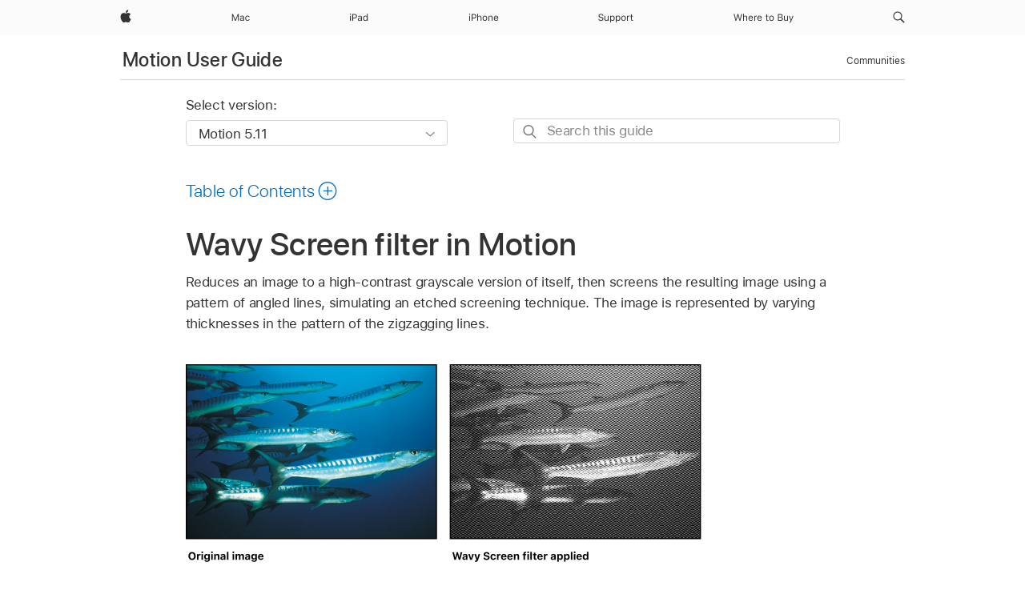

--- FILE ---
content_type: text/html;charset=utf-8
request_url: https://support.apple.com/en-me/guide/motion/motn169f8a6e/mac
body_size: 65941
content:

    
<!DOCTYPE html>
<html lang="en" prefix="og: http://ogp.me/ns#" dir=ltr>

<head>
	<meta name="viewport" content="width=device-width, initial-scale=1" />
	<meta http-equiv="content-type" content="text/html; charset=UTF-8" />
	<title lang="en">Wavy Screen filter in Motion - Apple Support (ME)</title>
	<link rel="dns-prefetch" href="https://www.apple.com/" />
	<link rel="preconnect" href="https://www.apple.com/" crossorigin />
	<link rel="canonical" href="https://support.apple.com/en-me/guide/motion/motn169f8a6e/mac" />
	<link rel="apple-touch-icon" href="/favicon.ico">
    <link rel="icon" type="image/png" href="/favicon.ico">
	
	
		<meta name="description" content="In Motion, the Wavy Screen filter (effect) simulates an etched screening technique using a pattern of zigzagging lines." />
		<meta property="og:url" content="https://support.apple.com/en-me/guide/motion/motn169f8a6e/mac" />
		<meta property="og:title" content="Wavy Screen filter in Motion" />
		<meta property="og:description" content="In Motion, the Wavy Screen filter (effect) simulates an etched screening technique using a pattern of zigzagging lines." />
		<meta property="og:site_name" content="Apple Support" />
		<meta property="og:locale" content="en_ME" />
		<meta property="og:type" content="article" />
		<meta name="ac-gn-search-field[locale]" content="en_ME" />
	

	
	
	
	
		<link rel="alternate" hreflang="en-us" href="https://support.apple.com/guide/motion/motn169f8a6e/mac">
	
		<link rel="alternate" hreflang="en-mk" href="https://support.apple.com/en-mk/guide/motion/motn169f8a6e/mac">
	
		<link rel="alternate" hreflang="ar-kw" href="https://support.apple.com/ar-kw/guide/motion/motn169f8a6e/mac">
	
		<link rel="alternate" hreflang="en-mn" href="https://support.apple.com/en-mn/guide/motion/motn169f8a6e/mac">
	
		<link rel="alternate" hreflang="gu-in" href="https://support.apple.com/gu-in/guide/motion/motn169f8a6e/mac">
	
		<link rel="alternate" hreflang="en-il" href="https://support.apple.com/en-il/guide/motion/motn169f8a6e/mac">
	
		<link rel="alternate" hreflang="en-eg" href="https://support.apple.com/en-eg/guide/motion/motn169f8a6e/mac">
	
		<link rel="alternate" hreflang="en-mo" href="https://support.apple.com/en-mo/guide/motion/motn169f8a6e/mac">
	
		<link rel="alternate" hreflang="en-in" href="https://support.apple.com/en-in/guide/motion/motn169f8a6e/mac">
	
		<link rel="alternate" hreflang="en-uz" href="https://support.apple.com/en-uz/guide/motion/motn169f8a6e/mac">
	
		<link rel="alternate" hreflang="en-ae" href="https://support.apple.com/en-ae/guide/motion/motn169f8a6e/mac">
	
		<link rel="alternate" hreflang="fr-ne" href="https://support.apple.com/fr-ne/guide/motion/motn169f8a6e/mac">
	
		<link rel="alternate" hreflang="en-mt" href="https://support.apple.com/en-mt/guide/motion/motn169f8a6e/mac">
	
		<link rel="alternate" hreflang="ta-in" href="https://support.apple.com/ta-in/guide/motion/motn169f8a6e/mac">
	
		<link rel="alternate" hreflang="zh-cn" href="https://support.apple.com/zh-cn/guide/motion/motn169f8a6e/mac">
	
		<link rel="alternate" hreflang="en-al" href="https://support.apple.com/en-al/guide/motion/motn169f8a6e/mac">
	
		<link rel="alternate" hreflang="en-is" href="https://support.apple.com/en-is/guide/motion/motn169f8a6e/mac">
	
		<link rel="alternate" hreflang="en-mz" href="https://support.apple.com/en-mz/guide/motion/motn169f8a6e/mac">
	
		<link rel="alternate" hreflang="te-in" href="https://support.apple.com/te-in/guide/motion/motn169f8a6e/mac">
	
		<link rel="alternate" hreflang="en-am" href="https://support.apple.com/en-am/guide/motion/motn169f8a6e/mac">
	
		<link rel="alternate" hreflang="fr-ml" href="https://support.apple.com/fr-ml/guide/motion/motn169f8a6e/mac">
	
		<link rel="alternate" hreflang="fr-mu" href="https://support.apple.com/fr-mu/guide/motion/motn169f8a6e/mac">
	
		<link rel="alternate" hreflang="en-ng" href="https://support.apple.com/en-ng/guide/motion/motn169f8a6e/mac">
	
		<link rel="alternate" hreflang="en-az" href="https://support.apple.com/en-az/guide/motion/motn169f8a6e/mac">
	
		<link rel="alternate" hreflang="en-vn" href="https://support.apple.com/en-vn/guide/motion/motn169f8a6e/mac">
	
		<link rel="alternate" hreflang="ja-jp" href="https://support.apple.com/ja-jp/guide/motion/motn169f8a6e/mac">
	
		<link rel="alternate" hreflang="de-ch" href="https://support.apple.com/de-ch/guide/motion/motn169f8a6e/mac">
	
		<link rel="alternate" hreflang="or-in" href="https://support.apple.com/or-in/guide/motion/motn169f8a6e/mac">
	
		<link rel="alternate" hreflang="ml-in" href="https://support.apple.com/ml-in/guide/motion/motn169f8a6e/mac">
	
		<link rel="alternate" hreflang="ar-qa" href="https://support.apple.com/ar-qa/guide/motion/motn169f8a6e/mac">
	
		<link rel="alternate" hreflang="en-jo" href="https://support.apple.com/en-jo/guide/motion/motn169f8a6e/mac">
	
		<link rel="alternate" hreflang="en-bh" href="https://support.apple.com/en-bh/guide/motion/motn169f8a6e/mac">
	
		<link rel="alternate" hreflang="es-cl" href="https://support.apple.com/es-cl/guide/motion/motn169f8a6e/mac">
	
		<link rel="alternate" hreflang="fr-sn" href="https://support.apple.com/fr-sn/guide/motion/motn169f8a6e/mac">
	
		<link rel="alternate" hreflang="fr-ca" href="https://support.apple.com/fr-ca/guide/motion/motn169f8a6e/mac">
	
		<link rel="alternate" hreflang="es-co" href="https://support.apple.com/es-co/guide/motion/motn169f8a6e/mac">
	
		<link rel="alternate" hreflang="en-bn" href="https://support.apple.com/en-bn/guide/motion/motn169f8a6e/mac">
	
		<link rel="alternate" hreflang="en-sa" href="https://support.apple.com/en-sa/guide/motion/motn169f8a6e/mac">
	
		<link rel="alternate" hreflang="ar-eg" href="https://support.apple.com/ar-eg/guide/motion/motn169f8a6e/mac">
	
		<link rel="alternate" hreflang="fr-be" href="https://support.apple.com/fr-be/guide/motion/motn169f8a6e/mac">
	
		<link rel="alternate" hreflang="en-bw" href="https://support.apple.com/en-bw/guide/motion/motn169f8a6e/mac">
	
		<link rel="alternate" hreflang="en-by" href="https://support.apple.com/en-by/guide/motion/motn169f8a6e/mac">
	
		<link rel="alternate" hreflang="fr-fr" href="https://support.apple.com/fr-fr/guide/motion/motn169f8a6e/mac">
	
		<link rel="alternate" hreflang="en-ke" href="https://support.apple.com/en-ke/guide/motion/motn169f8a6e/mac">
	
		<link rel="alternate" hreflang="en-kg" href="https://support.apple.com/en-kg/guide/motion/motn169f8a6e/mac">
	
		<link rel="alternate" hreflang="en-om" href="https://support.apple.com/en-om/guide/motion/motn169f8a6e/mac">
	
		<link rel="alternate" hreflang="en-ca" href="https://support.apple.com/en-ca/guide/motion/motn169f8a6e/mac">
	
		<link rel="alternate" hreflang="en-ge" href="https://support.apple.com/en-ge/guide/motion/motn169f8a6e/mac">
	
		<link rel="alternate" hreflang="fr-tn" href="https://support.apple.com/fr-tn/guide/motion/motn169f8a6e/mac">
	
		<link rel="alternate" hreflang="ar-ae" href="https://support.apple.com/ar-ae/guide/motion/motn169f8a6e/mac">
	
		<link rel="alternate" hreflang="de-at" href="https://support.apple.com/de-at/guide/motion/motn169f8a6e/mac">
	
		<link rel="alternate" hreflang="en-kw" href="https://support.apple.com/en-kw/guide/motion/motn169f8a6e/mac">
	
		<link rel="alternate" hreflang="bn-in" href="https://support.apple.com/bn-in/guide/motion/motn169f8a6e/mac">
	
		<link rel="alternate" hreflang="en-kz" href="https://support.apple.com/en-kz/guide/motion/motn169f8a6e/mac">
	
		<link rel="alternate" hreflang="en-gu" href="https://support.apple.com/en-gu/guide/motion/motn169f8a6e/mac">
	
		<link rel="alternate" hreflang="en-gw" href="https://support.apple.com/en-gw/guide/motion/motn169f8a6e/mac">
	
		<link rel="alternate" hreflang="fr-cf" href="https://support.apple.com/fr-cf/guide/motion/motn169f8a6e/mac">
	
		<link rel="alternate" hreflang="pa-in" href="https://support.apple.com/pa-in/guide/motion/motn169f8a6e/mac">
	
		<link rel="alternate" hreflang="fr-ci" href="https://support.apple.com/fr-ci/guide/motion/motn169f8a6e/mac">
	
		<link rel="alternate" hreflang="fr-ch" href="https://support.apple.com/fr-ch/guide/motion/motn169f8a6e/mac">
	
		<link rel="alternate" hreflang="es-us" href="https://support.apple.com/es-us/guide/motion/motn169f8a6e/mac">
	
		<link rel="alternate" hreflang="kn-in" href="https://support.apple.com/kn-in/guide/motion/motn169f8a6e/mac">
	
		<link rel="alternate" hreflang="fr-gn" href="https://support.apple.com/fr-gn/guide/motion/motn169f8a6e/mac">
	
		<link rel="alternate" hreflang="fr-cm" href="https://support.apple.com/fr-cm/guide/motion/motn169f8a6e/mac">
	
		<link rel="alternate" hreflang="fr-gq" href="https://support.apple.com/fr-gq/guide/motion/motn169f8a6e/mac">
	
		<link rel="alternate" hreflang="en-lb" href="https://support.apple.com/en-lb/guide/motion/motn169f8a6e/mac">
	
		<link rel="alternate" hreflang="en-tj" href="https://support.apple.com/en-tj/guide/motion/motn169f8a6e/mac">
	
		<link rel="alternate" hreflang="en-tm" href="https://support.apple.com/en-tm/guide/motion/motn169f8a6e/mac">
	
		<link rel="alternate" hreflang="en-ph" href="https://support.apple.com/en-ph/guide/motion/motn169f8a6e/mac">
	
		<link rel="alternate" hreflang="ar-sa" href="https://support.apple.com/ar-sa/guide/motion/motn169f8a6e/mac">
	
		<link rel="alternate" hreflang="en-lk" href="https://support.apple.com/en-lk/guide/motion/motn169f8a6e/mac">
	
		<link rel="alternate" hreflang="ca-es" href="https://support.apple.com/ca-es/guide/motion/motn169f8a6e/mac">
	
		<link rel="alternate" hreflang="de-de" href="https://support.apple.com/de-de/guide/motion/motn169f8a6e/mac">
	
		<link rel="alternate" hreflang="fr-ma" href="https://support.apple.com/fr-ma/guide/motion/motn169f8a6e/mac">
	
		<link rel="alternate" hreflang="zh-hk" href="https://support.apple.com/zh-hk/guide/motion/motn169f8a6e/mac">
	
		<link rel="alternate" hreflang="ko-kr" href="https://support.apple.com/ko-kr/guide/motion/motn169f8a6e/mac">
	
		<link rel="alternate" hreflang="de-li" href="https://support.apple.com/de-li/guide/motion/motn169f8a6e/mac">
	
		<link rel="alternate" hreflang="ar-bh" href="https://support.apple.com/ar-bh/guide/motion/motn169f8a6e/mac">
	
		<link rel="alternate" hreflang="es-es" href="https://support.apple.com/es-es/guide/motion/motn169f8a6e/mac">
	
		<link rel="alternate" hreflang="ar-jo" href="https://support.apple.com/ar-jo/guide/motion/motn169f8a6e/mac">
	
		<link rel="alternate" hreflang="fr-mg" href="https://support.apple.com/fr-mg/guide/motion/motn169f8a6e/mac">
	
		<link rel="alternate" hreflang="es-mx" href="https://support.apple.com/es-mx/guide/motion/motn169f8a6e/mac">
	
		<link rel="alternate" hreflang="ur-in" href="https://support.apple.com/ur-in/guide/motion/motn169f8a6e/mac">
	
		<link rel="alternate" hreflang="ar-om" href="https://support.apple.com/ar-om/guide/motion/motn169f8a6e/mac">
	
		<link rel="alternate" hreflang="en-qa" href="https://support.apple.com/en-qa/guide/motion/motn169f8a6e/mac">
	
		<link rel="alternate" hreflang="mr-in" href="https://support.apple.com/mr-in/guide/motion/motn169f8a6e/mac">
	
		<link rel="alternate" hreflang="en-md" href="https://support.apple.com/en-md/guide/motion/motn169f8a6e/mac">
	
		<link rel="alternate" hreflang="de-lu" href="https://support.apple.com/de-lu/guide/motion/motn169f8a6e/mac">
	
		<link rel="alternate" hreflang="fr-lu" href="https://support.apple.com/fr-lu/guide/motion/motn169f8a6e/mac">
	
		<link rel="alternate" hreflang="en-me" href="https://support.apple.com/en-me/guide/motion/motn169f8a6e/mac">
	

		<link rel="preload" as="style" href="/clientside/build/apd-sasskit.built.css" onload="this.onload=null;this.rel='stylesheet'">
		<noscript>
			<link rel="stylesheet" href="/clientside/build/apd-sasskit.built.css" type="text/css" />
		</noscript>

		
			<link rel="preload" as="style" href="/clientside/build/app-apd.css" onload="this.onload=null;this.rel='stylesheet'">
			<noscript>
				<link rel="stylesheet" href="/clientside/build/app-apd.css" type="text/css" />
			</noscript>
    	

	
    <link rel="preload" as="style"
        href="//www.apple.com/wss/fonts?families=SF+Pro,v1:200,300,400,500,600|SF+Pro+Icons,v1"
        onload="this.onload=null;this.rel='stylesheet'">
    <noscript>
        <link rel="stylesheet" href="//www.apple.com/wss/fonts?families=SF+Pro,v1:200,300,400,500,600|SF+Pro+Icons,v1" type="text/css" />
    </noscript>


	<script>
 
    var _applemd = {
        page: {
            
            site_section: "kb",
            
            content_type: "bk",
            info_type: "",
            topics: "",
            in_house: "",
            locale: "en-me",
            
                content_template: "topic",
            
            friendly_content: {
                title: `Motion User Guide`,
                publish_date: "09192025",
                
                    topic_id:   "MOTN169F8A6E",
                    article_id        :   "BK_00D98B87278BF408BDB4E3AC051F93E5_MOTN169F8A6E",
                    product_version   :   "motion, 5.11",
                    os_version        :   "Motion 5.11, 15.6",
                    article_version   :   "1"
                
            },
            
            
        },
        
            product: "motion"
        
    };
    const isMobilePlayer = /iPhone|iPod|Android/i.test(navigator.userAgent);
    

</script>

	
	<script>
		var data = {	
			showHelpFulfeedBack: true,
			id: "BK_00D98B87278BF408BDB4E3AC051F93E5_MOTN169F8A6E",
			locale: "en_US",
			podCookie: "me~en",
			source : "",
			isSecureEnv: false,
			dtmPageSource: "topic",
			domain: "support.apple.com",
			isNeighborJsEnabled: true,
            dtmPageName: "acs.pageload"
		}
		window.appState = JSON.stringify(data);
	</script>
	 
		<script src="/clientside/build/nn.js" type="text/javascript" charset="utf-8"></script>
<script>
    
     var neighborInitData = {
        appDataSchemaVersion: '1.0.0',
        webVitalDataThrottlingPercentage: 100,
        reportThrottledWebVitalDataTypes: ['system:dom-content-loaded', 'system:load', 'system:unfocus', 'system:focus', 'system:unload', 'system:page-hide', 'system:visibility-change-visible', 'system:visibility-change-hidden', 'system:event', 'app:load', 'app:unload', 'app:event'],
        trackMarcomSearch: true,
        trackSurvey: true,
        
        endpoint: 'https://supportmetrics.apple.com/content/services/stats'
    }
</script>

	



</head>


	<body id="motn169f8a6e" dir="ltr" data-istaskopen="false" lang="en" class="ac-gn-current-support no-js AppleTopic apd-topic" data-designversion="2" itemscope
		itemtype="https://schema.org/TechArticle">

    
	
		





		 <meta name="globalnav-store-key" content="S2A49YFKJF2JAT22K" />
<meta name="globalnav-search-field[name]" content="q" />
<meta name="globalnav-search-field[action]" content="https://support.apple.com/kb/index" />
<meta name="globalnav-search-field[src]" content="globalnav_support" />
<meta name="globalnav-search-field[type]" content="organic" />
<meta name="globalnav-search-field[page]" content="search" />
<meta name="globalnav-search-field[locale]" content="en_ME" />
<meta name="globalnav-search-field[placeholder]" content="Search Support" />
<link
  rel="stylesheet"
  type="text/css"
  href="https://www.apple.com/api-www/global-elements/global-header/v1/assets/globalheader.css"
/>
<div id="globalheader" class="globalnav-scrim globalheader-light"><aside id="globalmessage-segment" lang="en-ME" dir="ltr" class="globalmessage-segment"><ul data-strings="{}" class="globalmessage-segment-content"></ul></aside><nav id="globalnav" lang="en-ME" dir="ltr" aria-label="Global" data-analytics-element-engagement-start="globalnav:onFlyoutOpen" data-analytics-element-engagement-end="globalnav:onFlyoutClose" data-analytics-activitymap-region-id="global nav" data-analytics-region="global nav" class="globalnav no-js   "><div class="globalnav-content"><div class="globalnav-item globalnav-menuback"><button aria-label="Main menu" class="globalnav-menuback-button"><span class="globalnav-chevron-icon"><svg height="48" viewBox="0 0 9 48" width="9" xmlns="http://www.w3.org/2000/svg"><path d="m1.5618 24.0621 6.5581-6.4238c.2368-.2319.2407-.6118.0088-.8486-.2324-.2373-.6123-.2407-.8486-.0088l-7 6.8569c-.1157.1138-.1807.2695-.1802.4316.001.1621.0674.3174.1846.4297l7 6.7241c.1162.1118.2661.1675.4155.1675.1577 0 .3149-.062.4326-.1846.2295-.2388.2222-.6187-.0171-.8481z"></path></svg></span></button></div><ul id="globalnav-list" class="globalnav-list"><li data-analytics-element-engagement="globalnav hover - apple" class="
				globalnav-item
				globalnav-item-apple
				
				
			"><a href="https://www.apple.com/me/" data-globalnav-item-name="apple" data-analytics-title="apple home" aria-label="Apple" class="globalnav-link globalnav-link-apple"><span class="globalnav-image-regular globalnav-link-image"><svg height="44" viewBox="0 0 14 44" width="14" xmlns="http://www.w3.org/2000/svg"><path d="m13.0729 17.6825a3.61 3.61 0 0 0 -1.7248 3.0365 3.5132 3.5132 0 0 0 2.1379 3.2223 8.394 8.394 0 0 1 -1.0948 2.2618c-.6816.9812-1.3943 1.9623-2.4787 1.9623s-1.3633-.63-2.613-.63c-1.2187 0-1.6525.6507-2.644.6507s-1.6834-.9089-2.4787-2.0243a9.7842 9.7842 0 0 1 -1.6628-5.2776c0-3.0984 2.014-4.7405 3.9969-4.7405 1.0535 0 1.9314.6919 2.5924.6919.63 0 1.6112-.7333 2.8092-.7333a3.7579 3.7579 0 0 1 3.1604 1.5802zm-3.7284-2.8918a3.5615 3.5615 0 0 0 .8469-2.22 1.5353 1.5353 0 0 0 -.031-.32 3.5686 3.5686 0 0 0 -2.3445 1.2084 3.4629 3.4629 0 0 0 -.8779 2.1585 1.419 1.419 0 0 0 .031.2892 1.19 1.19 0 0 0 .2169.0207 3.0935 3.0935 0 0 0 2.1586-1.1368z"></path></svg></span><span class="globalnav-image-compact globalnav-link-image"><svg height="48" viewBox="0 0 17 48" width="17" xmlns="http://www.w3.org/2000/svg"><path d="m15.5752 19.0792a4.2055 4.2055 0 0 0 -2.01 3.5376 4.0931 4.0931 0 0 0 2.4908 3.7542 9.7779 9.7779 0 0 1 -1.2755 2.6351c-.7941 1.1431-1.6244 2.2862-2.8878 2.2862s-1.5883-.734-3.0443-.734c-1.42 0-1.9252.7581-3.08.7581s-1.9611-1.0589-2.8876-2.3584a11.3987 11.3987 0 0 1 -1.9373-6.1487c0-3.61 2.3464-5.523 4.6566-5.523 1.2274 0 2.25.8062 3.02.8062.734 0 1.8771-.8543 3.2729-.8543a4.3778 4.3778 0 0 1 3.6822 1.841zm-6.8586-2.0456a1.3865 1.3865 0 0 1 -.2527-.024 1.6557 1.6557 0 0 1 -.0361-.337 4.0341 4.0341 0 0 1 1.0228-2.5148 4.1571 4.1571 0 0 1 2.7314-1.4078 1.7815 1.7815 0 0 1 .0361.373 4.1487 4.1487 0 0 1 -.9867 2.587 3.6039 3.6039 0 0 1 -2.5148 1.3236z"></path></svg></span><span class="globalnav-link-text">Apple</span></a></li><li data-topnav-flyout-item="menu" data-topnav-flyout-label="Menu" role="none" class="globalnav-item globalnav-menu"><div data-topnav-flyout="menu" class="globalnav-flyout"><div class="globalnav-menu-list"><div data-analytics-element-engagement="globalnav hover - mac" class="
				globalnav-item
				globalnav-item-mac
				globalnav-item-menu
				
			"><ul role="none" class="globalnav-submenu-trigger-group"><li class="globalnav-submenu-trigger-item"><a href="https://www.apple.com/me/mac/" data-globalnav-item-name="mac" data-topnav-flyout-trigger-compact="true" data-analytics-title="mac" data-analytics-element-engagement="hover - mac" aria-label="Mac" class="globalnav-link globalnav-submenu-trigger-link globalnav-link-mac"><span class="globalnav-link-text-container"><span class="globalnav-image-regular globalnav-link-image"><svg height="44" viewBox="0 0 23 44" width="23" xmlns="http://www.w3.org/2000/svg"><path d="m8.1558 25.9987v-6.457h-.0703l-2.666 6.457h-.8907l-2.666-6.457h-.0703v6.457h-.9844v-8.4551h1.2246l2.8945 7.0547h.0938l2.8945-7.0547h1.2246v8.4551zm2.5166-1.7696c0-1.1309.832-1.7812 2.3027-1.8691l1.8223-.1113v-.5742c0-.7793-.4863-1.207-1.4297-1.207-.7559 0-1.2832.2871-1.4238.7852h-1.0195c.1348-1.0137 1.1309-1.6816 2.4785-1.6816 1.541 0 2.4023.791 2.4023 2.1035v4.3242h-.9609v-.9318h-.0938c-.4102.6738-1.1016 1.043-1.9453 1.043-1.2246 0-2.1328-.7266-2.1328-1.8809zm4.125-.5859v-.5801l-1.6992.1113c-.9609.0645-1.3828.3984-1.3828 1.0312 0 .6445.5449 1.0195 1.2773 1.0195 1.0371.0001 1.8047-.6796 1.8047-1.5819zm6.958-2.0273c-.1641-.627-.7207-1.1367-1.6289-1.1367-1.1367 0-1.8516.9082-1.8516 2.3379 0 1.459.7266 2.3848 1.8516 2.3848.8496 0 1.4414-.3926 1.6289-1.1074h1.0195c-.1816 1.1602-1.125 2.0156-2.6426 2.0156-1.7695 0-2.9004-1.2832-2.9004-3.293 0-1.9688 1.125-3.2461 2.8945-3.2461 1.5352 0 2.4727.9199 2.6484 2.0449z"></path></svg></span><span class="globalnav-link-text">Mac</span></span></a></li></ul></div><div data-analytics-element-engagement="globalnav hover - ipad" class="
				globalnav-item
				globalnav-item-ipad
				globalnav-item-menu
				
			"><ul role="none" class="globalnav-submenu-trigger-group"><li class="globalnav-submenu-trigger-item"><a href="https://www.apple.com/me/ipad/" data-globalnav-item-name="ipad" data-topnav-flyout-trigger-compact="true" data-analytics-title="ipad" data-analytics-element-engagement="hover - ipad" aria-label="iPad" class="globalnav-link globalnav-submenu-trigger-link globalnav-link-ipad"><span class="globalnav-link-text-container"><span class="globalnav-image-regular globalnav-link-image"><svg height="44" viewBox="0 0 24 44" width="24" xmlns="http://www.w3.org/2000/svg"><path d="m14.9575 23.7002c0 .902-.768 1.582-1.805 1.582-.732 0-1.277-.375-1.277-1.02 0-.632.422-.966 1.383-1.031l1.699-.111zm-1.395-4.072c-1.347 0-2.343.668-2.478 1.681h1.019c.141-.498.668-.785 1.424-.785.944 0 1.43.428 1.43 1.207v.574l-1.822.112c-1.471.088-2.303.738-2.303 1.869 0 1.154.908 1.881 2.133 1.881.844 0 1.535-.369 1.945-1.043h.094v.931h.961v-4.324c0-1.312-.862-2.103-2.403-2.103zm6.769 5.575c-1.155 0-1.846-.885-1.846-2.361 0-1.471.697-2.362 1.846-2.362 1.142 0 1.857.914 1.857 2.362 0 1.459-.709 2.361-1.857 2.361zm1.834-8.027v3.503h-.088c-.358-.691-1.102-1.107-1.981-1.107-1.605 0-2.654 1.289-2.654 3.27 0 1.986 1.037 3.269 2.654 3.269.873 0 1.623-.416 2.022-1.119h.093v1.008h.961v-8.824zm-15.394 4.869h-1.863v-3.563h1.863c1.225 0 1.899.639 1.899 1.799 0 1.119-.697 1.764-1.899 1.764zm.276-4.5h-3.194v8.455h1.055v-3.018h2.127c1.588 0 2.719-1.119 2.719-2.701 0-1.611-1.108-2.736-2.707-2.736zm-6.064 8.454h1.008v-6.316h-1.008zm-.199-8.237c0-.387.316-.704.703-.704s.703.317.703.704c0 .386-.316.703-.703.703s-.703-.317-.703-.703z"></path></svg></span><span class="globalnav-link-text">iPad</span></span></a></li></ul></div><div data-analytics-element-engagement="globalnav hover - iphone" class="
				globalnav-item
				globalnav-item-iphone
				globalnav-item-menu
				
			"><ul role="none" class="globalnav-submenu-trigger-group"><li class="globalnav-submenu-trigger-item"><a href="https://www.apple.com/me/iphone/" data-globalnav-item-name="iphone" data-topnav-flyout-trigger-compact="true" data-analytics-title="iphone" data-analytics-element-engagement="hover - iphone" aria-label="iPhone" class="globalnav-link globalnav-submenu-trigger-link globalnav-link-iphone"><span class="globalnav-link-text-container"><span class="globalnav-image-regular globalnav-link-image"><svg height="44" viewBox="0 0 38 44" width="38" xmlns="http://www.w3.org/2000/svg"><path d="m32.7129 22.3203h3.48c-.023-1.119-.691-1.857-1.693-1.857-1.008 0-1.711.738-1.787 1.857zm4.459 2.045c-.293 1.078-1.277 1.746-2.66 1.746-1.752 0-2.848-1.266-2.848-3.264 0-1.986 1.113-3.275 2.848-3.275 1.705 0 2.742 1.213 2.742 3.176v.386h-4.541v.047c.053 1.248.75 2.039 1.822 2.039.815 0 1.366-.298 1.629-.855zm-12.282-4.682h.961v.996h.094c.316-.697.932-1.107 1.898-1.107 1.418 0 2.209.838 2.209 2.338v4.09h-1.007v-3.844c0-1.137-.481-1.676-1.489-1.676s-1.658.674-1.658 1.781v3.739h-1.008zm-2.499 3.158c0-1.5-.674-2.361-1.869-2.361-1.196 0-1.87.861-1.87 2.361 0 1.495.674 2.362 1.87 2.362 1.195 0 1.869-.867 1.869-2.362zm-4.782 0c0-2.033 1.114-3.269 2.913-3.269 1.798 0 2.912 1.236 2.912 3.269 0 2.028-1.114 3.27-2.912 3.27-1.799 0-2.913-1.242-2.913-3.27zm-6.636-5.666h1.008v3.504h.093c.317-.697.979-1.107 1.946-1.107 1.336 0 2.179.855 2.179 2.338v4.09h-1.007v-3.844c0-1.119-.504-1.676-1.459-1.676-1.131 0-1.752.715-1.752 1.781v3.739h-1.008zm-6.015 4.87h1.863c1.202 0 1.899-.645 1.899-1.764 0-1.16-.674-1.799-1.899-1.799h-1.863zm2.139-4.5c1.599 0 2.707 1.125 2.707 2.736 0 1.582-1.131 2.701-2.719 2.701h-2.127v3.018h-1.055v-8.455zm-6.114 8.454h1.008v-6.316h-1.008zm-.2-8.238c0-.386.317-.703.703-.703.387 0 .704.317.704.703 0 .387-.317.704-.704.704-.386 0-.703-.317-.703-.704z"></path></svg></span><span class="globalnav-link-text">iPhone</span></span></a></li></ul></div><div data-analytics-element-engagement="globalnav hover - support" class="
				globalnav-item
				globalnav-item-support
				globalnav-item-menu
				
			"><ul role="none" class="globalnav-submenu-trigger-group"><li class="globalnav-submenu-trigger-item"><a href="https://support.apple.com/en-me/?cid=gn-ols-home-hp-tab" data-globalnav-item-name="support" data-topnav-flyout-trigger-compact="true" data-analytics-title="support" data-analytics-element-engagement="hover - support" data-analytics-exit-link="true" aria-label="Support" class="globalnav-link globalnav-submenu-trigger-link globalnav-link-support"><span class="globalnav-link-text-container"><span class="globalnav-image-regular globalnav-link-image"><svg height="44" viewBox="0 0 44 44" width="44" xmlns="http://www.w3.org/2000/svg"><path d="m42.1206 18.0337v1.635h1.406v.844h-1.406v3.574c0 .744.281 1.06.937 1.06.182 0 .282-.006.469-.023v.849c-.199.036-.392.059-.592.059-1.3 0-1.822-.48-1.822-1.687v-3.832h-1.019v-.844h1.019v-1.635zm-6.131 1.635h.961v.937h.093c.188-.615.914-1.049 1.752-1.049.164 0 .375.012.504.03v1.008c-.082-.024-.445-.059-.644-.059-.961 0-1.659.644-1.659 1.535v3.914h-1.007zm-2.463 3.158c0-1.5-.674-2.361-1.869-2.361s-1.869.861-1.869 2.361c0 1.494.674 2.361 1.869 2.361s1.869-.867 1.869-2.361zm-4.781 0c0-2.033 1.113-3.27 2.912-3.27s2.912 1.237 2.912 3.27c0 2.027-1.113 3.27-2.912 3.27s-2.912-1.243-2.912-3.27zm-2.108 0c0-1.477-.692-2.361-1.846-2.361-1.143 0-1.863.908-1.863 2.361 0 1.447.72 2.361 1.857 2.361 1.16 0 1.852-.884 1.852-2.361zm1.043 0c0 1.975-1.049 3.27-2.655 3.27-.902 0-1.629-.393-1.974-1.061h-.094v3.059h-1.008v-8.426h.961v1.054h.094c.404-.726 1.16-1.166 2.021-1.166 1.612 0 2.655 1.284 2.655 3.27zm-8.048 0c0-1.477-.691-2.361-1.845-2.361-1.143 0-1.864.908-1.864 2.361 0 1.447.721 2.361 1.858 2.361 1.16 0 1.851-.884 1.851-2.361zm1.043 0c0 1.975-1.049 3.27-2.654 3.27-.902 0-1.629-.393-1.975-1.061h-.093v3.059h-1.008v-8.426h.961v1.054h.093c.405-.726 1.161-1.166 2.022-1.166 1.611 0 2.654 1.284 2.654 3.27zm-7.645 3.158h-.961v-.99h-.094c-.316.703-.99 1.102-1.957 1.102-1.418 0-2.156-.844-2.156-2.338v-4.09h1.008v3.844c0 1.136.422 1.664 1.43 1.664 1.113 0 1.722-.663 1.722-1.77v-3.738h1.008zm-11.69-2.209c.129.885.972 1.447 2.174 1.447 1.136 0 1.974-.615 1.974-1.453 0-.72-.527-1.177-1.693-1.47l-1.084-.282c-1.529-.386-2.192-1.078-2.192-2.279 0-1.435 1.202-2.408 2.989-2.408 1.634 0 2.853.973 2.941 2.338h-1.06c-.147-.867-.862-1.383-1.916-1.383-1.125 0-1.87.562-1.87 1.418 0 .662.463 1.043 1.629 1.342l.885.234c1.752.44 2.455 1.119 2.455 2.361 0 1.553-1.224 2.543-3.158 2.543-1.793 0-3.029-.949-3.141-2.408z"></path></svg></span><span class="globalnav-link-text">Support</span></span></a></li></ul></div><div data-analytics-element-engagement="globalnav hover - where-to-buy" class="
				globalnav-item
				globalnav-item-where-to-buy
				globalnav-item-menu
				
			"><ul role="none" class="globalnav-submenu-trigger-group"><li class="globalnav-submenu-trigger-item"><a href="https://www.apple.com/me/buy/" data-globalnav-item-name="where-to-buy" data-topnav-flyout-trigger-compact="true" data-analytics-title="where to buy" data-analytics-element-engagement="hover - where to buy" aria-label="Where to Buy" class="globalnav-link globalnav-submenu-trigger-link globalnav-link-where-to-buy"><span class="globalnav-link-text-container"><span class="globalnav-image-regular globalnav-link-image"><svg height="44" viewBox="0 0 75 44" width="75" xmlns="http://www.w3.org/2000/svg"><path d="m69.7295 28.2349v-.861c.123.023.281.029.422.029.58 0 .896-.275 1.16-1.037l.117-.375-2.338-6.322h1.09l1.735 5.197h.093l1.729-5.197h1.072l-2.467 6.703c-.539 1.465-1.043 1.898-2.162 1.898-.135 0-.31-.012-.451-.035zm-1.646-2.25h-.96v-.99h-.094c-.317.703-.99 1.101-1.957 1.101-1.418 0-2.156-.843-2.156-2.338v-4.089h1.007v3.843c0 1.137.422 1.664 1.43 1.664 1.113 0 1.723-.662 1.723-1.769v-3.738h1.007zm-9.378-.932c1.272 0 1.94-.515 1.94-1.494 0-.978-.692-1.476-2.04-1.476h-1.986v2.97zm-2.086-3.879h1.688c1.277 0 1.927-.457 1.927-1.353 0-.861-.609-1.359-1.658-1.359h-1.957zm-1.055 4.811v-8.455h3.235c1.553 0 2.502.814 2.502 2.109 0 .879-.645 1.676-1.459 1.823v.093c1.154.147 1.887.938 1.887 2.057 0 1.488-1.067 2.373-2.866 2.373zm-6.195-3.158c0-1.5-.674-2.362-1.869-2.362-1.196 0-1.87.862-1.87 2.362 0 1.494.674 2.361 1.87 2.361 1.195 0 1.869-.867 1.869-2.361zm-4.782 0c0-2.033 1.114-3.27 2.913-3.27 1.798 0 2.912 1.237 2.912 3.27 0 2.027-1.114 3.269-2.912 3.269-1.799 0-2.913-1.242-2.913-3.269zm-2.615-4.793v1.635h1.406v.843h-1.406v3.575c0 .744.281 1.06.937 1.06.182 0 .281-.006.469-.023v.849c-.199.035-.393.059-.592.059-1.301 0-1.822-.481-1.822-1.688v-3.832h-1.02v-.843h1.02v-1.635zm-11.219 4.271h3.481c-.024-1.119-.692-1.857-1.693-1.857-1.008 0-1.711.738-1.788 1.857zm4.459 2.045c-.293 1.078-1.277 1.746-2.66 1.746-1.752 0-2.847-1.265-2.847-3.263 0-1.987 1.113-3.276 2.847-3.276 1.705 0 2.742 1.213 2.742 3.176v.387h-4.541v.047c.053 1.248.75 2.039 1.823 2.039.814 0 1.365-.299 1.629-.856zm-9.337-4.681h.961v.937h.094c.188-.615.914-1.049 1.752-1.049.164 0 .375.012.504.03v1.007c-.082-.023-.445-.058-.645-.058-.96 0-1.658.644-1.658 1.535v3.914h-1.008zm-6.122 2.636h3.481c-.024-1.119-.692-1.857-1.693-1.857-1.008 0-1.711.738-1.788 1.857zm4.459 2.045c-.293 1.078-1.277 1.746-2.66 1.746-1.752 0-2.847-1.265-2.847-3.263 0-1.987 1.113-3.276 2.847-3.276 1.705 0 2.742 1.213 2.742 3.176v.387h-4.541v.047c.053 1.248.75 2.039 1.823 2.039.814 0 1.365-.299 1.629-.856zm-12.332-7.189h1.008v3.504h.093c.317-.698.979-1.108 1.946-1.108 1.336 0 2.179.856 2.179 2.338v4.09h-1.007v-3.844c0-1.119-.504-1.676-1.459-1.676-1.131 0-1.752.715-1.752 1.782v3.738h-1.008zm-8.361 8.824h-.996l-2.303-8.455h1.102l1.681 6.873h.071l1.892-6.873h1.067l1.892 6.873h.071l1.681-6.873h1.102l-2.303 8.455h-.996l-1.945-6.674h-.071z"></path></svg></span><span class="globalnav-link-text">Where to Buy</span></span></a></li></ul></div></div></div></li><li data-topnav-flyout-label="Search apple.com" data-analytics-title="open - search field" class="globalnav-item globalnav-search"><a role="button" id="globalnav-menubutton-link-search" href="https://support.apple.com/kb/index?page=search&locale=en_ME" data-topnav-flyout-trigger-regular="true" data-topnav-flyout-trigger-compact="true" aria-label="Search apple.com" data-analytics-title="open - search field" class="globalnav-link globalnav-link-search"><span class="globalnav-image-regular"><svg xmlns="http://www.w3.org/2000/svg" width="15px" height="44px" viewBox="0 0 15 44">
<path d="M14.298,27.202l-3.87-3.87c0.701-0.929,1.122-2.081,1.122-3.332c0-3.06-2.489-5.55-5.55-5.55c-3.06,0-5.55,2.49-5.55,5.55 c0,3.061,2.49,5.55,5.55,5.55c1.251,0,2.403-0.421,3.332-1.122l3.87,3.87c0.151,0.151,0.35,0.228,0.548,0.228 s0.396-0.076,0.548-0.228C14.601,27.995,14.601,27.505,14.298,27.202z M1.55,20c0-2.454,1.997-4.45,4.45-4.45 c2.454,0,4.45,1.997,4.45,4.45S8.454,24.45,6,24.45C3.546,24.45,1.55,22.454,1.55,20z"></path>
</svg>
</span><span class="globalnav-image-compact"><svg height="48" viewBox="0 0 17 48" width="17" xmlns="http://www.w3.org/2000/svg"><path d="m16.2294 29.9556-4.1755-4.0821a6.4711 6.4711 0 1 0 -1.2839 1.2625l4.2005 4.1066a.9.9 0 1 0 1.2588-1.287zm-14.5294-8.0017a5.2455 5.2455 0 1 1 5.2455 5.2527 5.2549 5.2549 0 0 1 -5.2455-5.2527z"></path></svg></span></a><div id="globalnav-submenu-search" aria-labelledby="globalnav-menubutton-link-search" class="globalnav-flyout globalnav-submenu"><div class="globalnav-flyout-scroll-container"><div class="globalnav-flyout-content globalnav-submenu-content"><form action="https://support.apple.com/kb/index" method="get" class="globalnav-searchfield"><div class="globalnav-searchfield-wrapper"><input placeholder="Search apple.com" aria-label="Search apple.com" autocorrect="off" autocapitalize="off" autocomplete="off" spellcheck="false" class="globalnav-searchfield-input" name="q"><input id="globalnav-searchfield-src" type="hidden" name="src" value><input type="hidden" name="type" value><input type="hidden" name="page" value><input type="hidden" name="locale" value><button aria-label="Clear search" tabindex="-1" type="button" class="globalnav-searchfield-reset"><span class="globalnav-image-regular"><svg height="14" viewBox="0 0 14 14" width="14" xmlns="http://www.w3.org/2000/svg"><path d="m7 .0339a6.9661 6.9661 0 1 0 6.9661 6.9661 6.9661 6.9661 0 0 0 -6.9661-6.9661zm2.798 8.9867a.55.55 0 0 1 -.778.7774l-2.02-2.02-2.02 2.02a.55.55 0 0 1 -.7784-.7774l2.0206-2.0206-2.0204-2.02a.55.55 0 0 1 .7782-.7778l2.02 2.02 2.02-2.02a.55.55 0 0 1 .778.7778l-2.0203 2.02z"></path></svg></span><span class="globalnav-image-compact"><svg height="16" viewBox="0 0 16 16" width="16" xmlns="http://www.w3.org/2000/svg"><path d="m0 8a8.0474 8.0474 0 0 1 7.9922-8 8.0609 8.0609 0 0 1 8.0078 8 8.0541 8.0541 0 0 1 -8 8 8.0541 8.0541 0 0 1 -8-8zm5.6549 3.2863 2.3373-2.353 2.3451 2.353a.6935.6935 0 0 0 .4627.1961.6662.6662 0 0 0 .6667-.6667.6777.6777 0 0 0 -.1961-.4706l-2.3451-2.3373 2.3529-2.3607a.5943.5943 0 0 0 .1961-.4549.66.66 0 0 0 -.6667-.6589.6142.6142 0 0 0 -.447.1961l-2.3686 2.3606-2.353-2.3527a.6152.6152 0 0 0 -.447-.1883.6529.6529 0 0 0 -.6667.651.6264.6264 0 0 0 .1961.4549l2.3451 2.3529-2.3451 2.353a.61.61 0 0 0 -.1961.4549.6661.6661 0 0 0 .6667.6667.6589.6589 0 0 0 .4627-.1961z" ></path></svg></span></button><button aria-label="Submit search" tabindex="-1" aria-hidden="true" type="submit" class="globalnav-searchfield-submit"><span class="globalnav-image-regular"><svg height="32" viewBox="0 0 30 32" width="30" xmlns="http://www.w3.org/2000/svg"><path d="m23.3291 23.3066-4.35-4.35c-.0105-.0105-.0247-.0136-.0355-.0235a6.8714 6.8714 0 1 0 -1.5736 1.4969c.0214.0256.03.0575.0542.0815l4.35 4.35a1.1 1.1 0 1 0 1.5557-1.5547zm-15.4507-8.582a5.6031 5.6031 0 1 1 5.603 5.61 5.613 5.613 0 0 1 -5.603-5.61z"></path></svg></span><span class="globalnav-image-compact"><svg width="38" height="40" viewBox="0 0 38 40" xmlns="http://www.w3.org/2000/svg"><path d="m28.6724 27.8633-5.07-5.07c-.0095-.0095-.0224-.0122-.032-.0213a7.9967 7.9967 0 1 0 -1.8711 1.7625c.0254.03.0357.0681.0642.0967l5.07 5.07a1.3 1.3 0 0 0 1.8389-1.8379zm-18.0035-10.0033a6.5447 6.5447 0 1 1 6.545 6.5449 6.5518 6.5518 0 0 1 -6.545-6.5449z"></path></svg></span></button></div><div role="status" aria-live="polite" data-topnav-searchresults-label="total results" class="globalnav-searchresults-count"></div></form><div class="globalnav-searchresults"></div></div></div></div></li></ul><div class="globalnav-menutrigger"><button id="globalnav-menutrigger-button" aria-controls="globalnav-list" aria-label="Menu" data-topnav-menu-label-open="Menu" data-topnav-menu-label-close="Close" data-topnav-flyout-trigger-compact="menu" class="globalnav-menutrigger-button"><svg width="18" height="18" viewBox="0 0 18 18"><polyline id="globalnav-menutrigger-bread-bottom" fill="none" stroke="currentColor" stroke-width="1.2" stroke-linecap="round" stroke-linejoin="round" points="2 12, 16 12" class="globalnav-menutrigger-bread globalnav-menutrigger-bread-bottom"><animate id="globalnav-anim-menutrigger-bread-bottom-open" attributeName="points" keyTimes="0;0.5;1" dur="0.24s" begin="indefinite" fill="freeze" calcMode="spline" keySplines="0.42, 0, 1, 1;0, 0, 0.58, 1" values=" 2 12, 16 12; 2 9, 16 9; 3.5 15, 15 3.5"></animate><animate id="globalnav-anim-menutrigger-bread-bottom-close" attributeName="points" keyTimes="0;0.5;1" dur="0.24s" begin="indefinite" fill="freeze" calcMode="spline" keySplines="0.42, 0, 1, 1;0, 0, 0.58, 1" values=" 3.5 15, 15 3.5; 2 9, 16 9; 2 12, 16 12"></animate></polyline><polyline id="globalnav-menutrigger-bread-top" fill="none" stroke="currentColor" stroke-width="1.2" stroke-linecap="round" stroke-linejoin="round" points="2 5, 16 5" class="globalnav-menutrigger-bread globalnav-menutrigger-bread-top"><animate id="globalnav-anim-menutrigger-bread-top-open" attributeName="points" keyTimes="0;0.5;1" dur="0.24s" begin="indefinite" fill="freeze" calcMode="spline" keySplines="0.42, 0, 1, 1;0, 0, 0.58, 1" values=" 2 5, 16 5; 2 9, 16 9; 3.5 3.5, 15 15"></animate><animate id="globalnav-anim-menutrigger-bread-top-close" attributeName="points" keyTimes="0;0.5;1" dur="0.24s" begin="indefinite" fill="freeze" calcMode="spline" keySplines="0.42, 0, 1, 1;0, 0, 0.58, 1" values=" 3.5 3.5, 15 15; 2 9, 16 9; 2 5, 16 5"></animate></polyline></svg></button></div></div></nav><div id="globalnav-curtain" class="globalnav-curtain"></div><div id="globalnav-placeholder" class="globalnav-placeholder"></div></div><script id="__ACGH_DATA__" type="application/json">{"props":{"globalNavData":{"locale":"en_ME","ariaLabel":"Global","analyticsAttributes":[{"name":"data-analytics-activitymap-region-id","value":"global nav"},{"name":"data-analytics-region","value":"global nav"}],"links":[{"id":"ba18de6e5c2ceb79c3b083ccd006ad188bff5638f63386effa135fea48e54784","name":"apple","text":"Apple","url":"/me/","ariaLabel":"Apple","submenuAriaLabel":"Apple menu","images":[{"name":"regular","assetInline":"<svg height=\"44\" viewBox=\"0 0 14 44\" width=\"14\" xmlns=\"http://www.w3.org/2000/svg\"><path d=\"m13.0729 17.6825a3.61 3.61 0 0 0 -1.7248 3.0365 3.5132 3.5132 0 0 0 2.1379 3.2223 8.394 8.394 0 0 1 -1.0948 2.2618c-.6816.9812-1.3943 1.9623-2.4787 1.9623s-1.3633-.63-2.613-.63c-1.2187 0-1.6525.6507-2.644.6507s-1.6834-.9089-2.4787-2.0243a9.7842 9.7842 0 0 1 -1.6628-5.2776c0-3.0984 2.014-4.7405 3.9969-4.7405 1.0535 0 1.9314.6919 2.5924.6919.63 0 1.6112-.7333 2.8092-.7333a3.7579 3.7579 0 0 1 3.1604 1.5802zm-3.7284-2.8918a3.5615 3.5615 0 0 0 .8469-2.22 1.5353 1.5353 0 0 0 -.031-.32 3.5686 3.5686 0 0 0 -2.3445 1.2084 3.4629 3.4629 0 0 0 -.8779 2.1585 1.419 1.419 0 0 0 .031.2892 1.19 1.19 0 0 0 .2169.0207 3.0935 3.0935 0 0 0 2.1586-1.1368z\"></path></svg>"},{"name":"compact","assetInline":"<svg height=\"48\" viewBox=\"0 0 17 48\" width=\"17\" xmlns=\"http://www.w3.org/2000/svg\"><path d=\"m15.5752 19.0792a4.2055 4.2055 0 0 0 -2.01 3.5376 4.0931 4.0931 0 0 0 2.4908 3.7542 9.7779 9.7779 0 0 1 -1.2755 2.6351c-.7941 1.1431-1.6244 2.2862-2.8878 2.2862s-1.5883-.734-3.0443-.734c-1.42 0-1.9252.7581-3.08.7581s-1.9611-1.0589-2.8876-2.3584a11.3987 11.3987 0 0 1 -1.9373-6.1487c0-3.61 2.3464-5.523 4.6566-5.523 1.2274 0 2.25.8062 3.02.8062.734 0 1.8771-.8543 3.2729-.8543a4.3778 4.3778 0 0 1 3.6822 1.841zm-6.8586-2.0456a1.3865 1.3865 0 0 1 -.2527-.024 1.6557 1.6557 0 0 1 -.0361-.337 4.0341 4.0341 0 0 1 1.0228-2.5148 4.1571 4.1571 0 0 1 2.7314-1.4078 1.7815 1.7815 0 0 1 .0361.373 4.1487 4.1487 0 0 1 -.9867 2.587 3.6039 3.6039 0 0 1 -2.5148 1.3236z\"></path></svg>"}],"analyticsAttributes":[{"name":"data-analytics-title","value":"apple home"}]},{"id":"13f6717a576653ea7d3eac5992fc84415b0f34726053d3167830dca34eadbdfe","name":"mac","text":"Mac","url":"/me/mac/","ariaLabel":"Mac","submenuAriaLabel":"Mac menu","images":[{"name":"regular","assetInline":"<svg height=\"44\" viewBox=\"0 0 23 44\" width=\"23\" xmlns=\"http://www.w3.org/2000/svg\"><path d=\"m8.1558 25.9987v-6.457h-.0703l-2.666 6.457h-.8907l-2.666-6.457h-.0703v6.457h-.9844v-8.4551h1.2246l2.8945 7.0547h.0938l2.8945-7.0547h1.2246v8.4551zm2.5166-1.7696c0-1.1309.832-1.7812 2.3027-1.8691l1.8223-.1113v-.5742c0-.7793-.4863-1.207-1.4297-1.207-.7559 0-1.2832.2871-1.4238.7852h-1.0195c.1348-1.0137 1.1309-1.6816 2.4785-1.6816 1.541 0 2.4023.791 2.4023 2.1035v4.3242h-.9609v-.9318h-.0938c-.4102.6738-1.1016 1.043-1.9453 1.043-1.2246 0-2.1328-.7266-2.1328-1.8809zm4.125-.5859v-.5801l-1.6992.1113c-.9609.0645-1.3828.3984-1.3828 1.0312 0 .6445.5449 1.0195 1.2773 1.0195 1.0371.0001 1.8047-.6796 1.8047-1.5819zm6.958-2.0273c-.1641-.627-.7207-1.1367-1.6289-1.1367-1.1367 0-1.8516.9082-1.8516 2.3379 0 1.459.7266 2.3848 1.8516 2.3848.8496 0 1.4414-.3926 1.6289-1.1074h1.0195c-.1816 1.1602-1.125 2.0156-2.6426 2.0156-1.7695 0-2.9004-1.2832-2.9004-3.293 0-1.9688 1.125-3.2461 2.8945-3.2461 1.5352 0 2.4727.9199 2.6484 2.0449z\"></path></svg>"}],"analyticsAttributes":[{"name":"data-analytics-title","value":"mac"},{"name":"data-analytics-element-engagement","value":"hover - mac"}]},{"id":"a1fe70769736cff74891bfbcd67a978b7122f70aaaa916aa2eb4a9bb0e557ab9","name":"ipad","text":"iPad","url":"/me/ipad/","ariaLabel":"iPad","submenuAriaLabel":"iPad menu","images":[{"name":"regular","assetInline":"<svg height=\"44\" viewBox=\"0 0 24 44\" width=\"24\" xmlns=\"http://www.w3.org/2000/svg\"><path d=\"m14.9575 23.7002c0 .902-.768 1.582-1.805 1.582-.732 0-1.277-.375-1.277-1.02 0-.632.422-.966 1.383-1.031l1.699-.111zm-1.395-4.072c-1.347 0-2.343.668-2.478 1.681h1.019c.141-.498.668-.785 1.424-.785.944 0 1.43.428 1.43 1.207v.574l-1.822.112c-1.471.088-2.303.738-2.303 1.869 0 1.154.908 1.881 2.133 1.881.844 0 1.535-.369 1.945-1.043h.094v.931h.961v-4.324c0-1.312-.862-2.103-2.403-2.103zm6.769 5.575c-1.155 0-1.846-.885-1.846-2.361 0-1.471.697-2.362 1.846-2.362 1.142 0 1.857.914 1.857 2.362 0 1.459-.709 2.361-1.857 2.361zm1.834-8.027v3.503h-.088c-.358-.691-1.102-1.107-1.981-1.107-1.605 0-2.654 1.289-2.654 3.27 0 1.986 1.037 3.269 2.654 3.269.873 0 1.623-.416 2.022-1.119h.093v1.008h.961v-8.824zm-15.394 4.869h-1.863v-3.563h1.863c1.225 0 1.899.639 1.899 1.799 0 1.119-.697 1.764-1.899 1.764zm.276-4.5h-3.194v8.455h1.055v-3.018h2.127c1.588 0 2.719-1.119 2.719-2.701 0-1.611-1.108-2.736-2.707-2.736zm-6.064 8.454h1.008v-6.316h-1.008zm-.199-8.237c0-.387.316-.704.703-.704s.703.317.703.704c0 .386-.316.703-.703.703s-.703-.317-.703-.703z\"></path></svg>"}],"analyticsAttributes":[{"name":"data-analytics-title","value":"ipad"},{"name":"data-analytics-element-engagement","value":"hover - ipad"}]},{"id":"f6b97576bd21a7fc2d096936ddeb949d04c7fcf94d9f9a40dcf771cce0354da9","name":"iphone","text":"iPhone","url":"/me/iphone/","ariaLabel":"iPhone","submenuAriaLabel":"iPhone menu","images":[{"name":"regular","assetInline":"<svg height=\"44\" viewBox=\"0 0 38 44\" width=\"38\" xmlns=\"http://www.w3.org/2000/svg\"><path d=\"m32.7129 22.3203h3.48c-.023-1.119-.691-1.857-1.693-1.857-1.008 0-1.711.738-1.787 1.857zm4.459 2.045c-.293 1.078-1.277 1.746-2.66 1.746-1.752 0-2.848-1.266-2.848-3.264 0-1.986 1.113-3.275 2.848-3.275 1.705 0 2.742 1.213 2.742 3.176v.386h-4.541v.047c.053 1.248.75 2.039 1.822 2.039.815 0 1.366-.298 1.629-.855zm-12.282-4.682h.961v.996h.094c.316-.697.932-1.107 1.898-1.107 1.418 0 2.209.838 2.209 2.338v4.09h-1.007v-3.844c0-1.137-.481-1.676-1.489-1.676s-1.658.674-1.658 1.781v3.739h-1.008zm-2.499 3.158c0-1.5-.674-2.361-1.869-2.361-1.196 0-1.87.861-1.87 2.361 0 1.495.674 2.362 1.87 2.362 1.195 0 1.869-.867 1.869-2.362zm-4.782 0c0-2.033 1.114-3.269 2.913-3.269 1.798 0 2.912 1.236 2.912 3.269 0 2.028-1.114 3.27-2.912 3.27-1.799 0-2.913-1.242-2.913-3.27zm-6.636-5.666h1.008v3.504h.093c.317-.697.979-1.107 1.946-1.107 1.336 0 2.179.855 2.179 2.338v4.09h-1.007v-3.844c0-1.119-.504-1.676-1.459-1.676-1.131 0-1.752.715-1.752 1.781v3.739h-1.008zm-6.015 4.87h1.863c1.202 0 1.899-.645 1.899-1.764 0-1.16-.674-1.799-1.899-1.799h-1.863zm2.139-4.5c1.599 0 2.707 1.125 2.707 2.736 0 1.582-1.131 2.701-2.719 2.701h-2.127v3.018h-1.055v-8.455zm-6.114 8.454h1.008v-6.316h-1.008zm-.2-8.238c0-.386.317-.703.703-.703.387 0 .704.317.704.703 0 .387-.317.704-.704.704-.386 0-.703-.317-.703-.704z\"></path></svg>"}],"analyticsAttributes":[{"name":"data-analytics-title","value":"iphone"},{"name":"data-analytics-element-engagement","value":"hover - iphone"}]},{"id":"babafea8317a00cc43de951d43de523132525c0221b605f6388a31131e3e31ad","name":"support","text":"Support","url":"https://support.apple.com/en-me/?cid=gn-ols-home-hp-tab","ariaLabel":"Support","submenuAriaLabel":"Support menu","images":[{"name":"regular","assetInline":"<svg height=\"44\" viewBox=\"0 0 44 44\" width=\"44\" xmlns=\"http://www.w3.org/2000/svg\"><path d=\"m42.1206 18.0337v1.635h1.406v.844h-1.406v3.574c0 .744.281 1.06.937 1.06.182 0 .282-.006.469-.023v.849c-.199.036-.392.059-.592.059-1.3 0-1.822-.48-1.822-1.687v-3.832h-1.019v-.844h1.019v-1.635zm-6.131 1.635h.961v.937h.093c.188-.615.914-1.049 1.752-1.049.164 0 .375.012.504.03v1.008c-.082-.024-.445-.059-.644-.059-.961 0-1.659.644-1.659 1.535v3.914h-1.007zm-2.463 3.158c0-1.5-.674-2.361-1.869-2.361s-1.869.861-1.869 2.361c0 1.494.674 2.361 1.869 2.361s1.869-.867 1.869-2.361zm-4.781 0c0-2.033 1.113-3.27 2.912-3.27s2.912 1.237 2.912 3.27c0 2.027-1.113 3.27-2.912 3.27s-2.912-1.243-2.912-3.27zm-2.108 0c0-1.477-.692-2.361-1.846-2.361-1.143 0-1.863.908-1.863 2.361 0 1.447.72 2.361 1.857 2.361 1.16 0 1.852-.884 1.852-2.361zm1.043 0c0 1.975-1.049 3.27-2.655 3.27-.902 0-1.629-.393-1.974-1.061h-.094v3.059h-1.008v-8.426h.961v1.054h.094c.404-.726 1.16-1.166 2.021-1.166 1.612 0 2.655 1.284 2.655 3.27zm-8.048 0c0-1.477-.691-2.361-1.845-2.361-1.143 0-1.864.908-1.864 2.361 0 1.447.721 2.361 1.858 2.361 1.16 0 1.851-.884 1.851-2.361zm1.043 0c0 1.975-1.049 3.27-2.654 3.27-.902 0-1.629-.393-1.975-1.061h-.093v3.059h-1.008v-8.426h.961v1.054h.093c.405-.726 1.161-1.166 2.022-1.166 1.611 0 2.654 1.284 2.654 3.27zm-7.645 3.158h-.961v-.99h-.094c-.316.703-.99 1.102-1.957 1.102-1.418 0-2.156-.844-2.156-2.338v-4.09h1.008v3.844c0 1.136.422 1.664 1.43 1.664 1.113 0 1.722-.663 1.722-1.77v-3.738h1.008zm-11.69-2.209c.129.885.972 1.447 2.174 1.447 1.136 0 1.974-.615 1.974-1.453 0-.72-.527-1.177-1.693-1.47l-1.084-.282c-1.529-.386-2.192-1.078-2.192-2.279 0-1.435 1.202-2.408 2.989-2.408 1.634 0 2.853.973 2.941 2.338h-1.06c-.147-.867-.862-1.383-1.916-1.383-1.125 0-1.87.562-1.87 1.418 0 .662.463 1.043 1.629 1.342l.885.234c1.752.44 2.455 1.119 2.455 2.361 0 1.553-1.224 2.543-3.158 2.543-1.793 0-3.029-.949-3.141-2.408z\"></path></svg>"}],"analyticsAttributes":[{"name":"data-analytics-title","value":"support"},{"name":"data-analytics-element-engagement","value":"hover - support"},{"name":"data-analytics-exit-link","value":"true"}]},{"id":"c4d27e32546aab1e239127a8c96a3ecb4ee872e15eb9bdea984c41e1362fac35","name":"where-to-buy","text":"Where to Buy","url":"/me/buy/","ariaLabel":"Where to Buy","submenuAriaLabel":"Where to Buy menu","images":[{"name":"regular","assetInline":"<svg height=\"44\" viewBox=\"0 0 75 44\" width=\"75\" xmlns=\"http://www.w3.org/2000/svg\"><path d=\"m69.7295 28.2349v-.861c.123.023.281.029.422.029.58 0 .896-.275 1.16-1.037l.117-.375-2.338-6.322h1.09l1.735 5.197h.093l1.729-5.197h1.072l-2.467 6.703c-.539 1.465-1.043 1.898-2.162 1.898-.135 0-.31-.012-.451-.035zm-1.646-2.25h-.96v-.99h-.094c-.317.703-.99 1.101-1.957 1.101-1.418 0-2.156-.843-2.156-2.338v-4.089h1.007v3.843c0 1.137.422 1.664 1.43 1.664 1.113 0 1.723-.662 1.723-1.769v-3.738h1.007zm-9.378-.932c1.272 0 1.94-.515 1.94-1.494 0-.978-.692-1.476-2.04-1.476h-1.986v2.97zm-2.086-3.879h1.688c1.277 0 1.927-.457 1.927-1.353 0-.861-.609-1.359-1.658-1.359h-1.957zm-1.055 4.811v-8.455h3.235c1.553 0 2.502.814 2.502 2.109 0 .879-.645 1.676-1.459 1.823v.093c1.154.147 1.887.938 1.887 2.057 0 1.488-1.067 2.373-2.866 2.373zm-6.195-3.158c0-1.5-.674-2.362-1.869-2.362-1.196 0-1.87.862-1.87 2.362 0 1.494.674 2.361 1.87 2.361 1.195 0 1.869-.867 1.869-2.361zm-4.782 0c0-2.033 1.114-3.27 2.913-3.27 1.798 0 2.912 1.237 2.912 3.27 0 2.027-1.114 3.269-2.912 3.269-1.799 0-2.913-1.242-2.913-3.269zm-2.615-4.793v1.635h1.406v.843h-1.406v3.575c0 .744.281 1.06.937 1.06.182 0 .281-.006.469-.023v.849c-.199.035-.393.059-.592.059-1.301 0-1.822-.481-1.822-1.688v-3.832h-1.02v-.843h1.02v-1.635zm-11.219 4.271h3.481c-.024-1.119-.692-1.857-1.693-1.857-1.008 0-1.711.738-1.788 1.857zm4.459 2.045c-.293 1.078-1.277 1.746-2.66 1.746-1.752 0-2.847-1.265-2.847-3.263 0-1.987 1.113-3.276 2.847-3.276 1.705 0 2.742 1.213 2.742 3.176v.387h-4.541v.047c.053 1.248.75 2.039 1.823 2.039.814 0 1.365-.299 1.629-.856zm-9.337-4.681h.961v.937h.094c.188-.615.914-1.049 1.752-1.049.164 0 .375.012.504.03v1.007c-.082-.023-.445-.058-.645-.058-.96 0-1.658.644-1.658 1.535v3.914h-1.008zm-6.122 2.636h3.481c-.024-1.119-.692-1.857-1.693-1.857-1.008 0-1.711.738-1.788 1.857zm4.459 2.045c-.293 1.078-1.277 1.746-2.66 1.746-1.752 0-2.847-1.265-2.847-3.263 0-1.987 1.113-3.276 2.847-3.276 1.705 0 2.742 1.213 2.742 3.176v.387h-4.541v.047c.053 1.248.75 2.039 1.823 2.039.814 0 1.365-.299 1.629-.856zm-12.332-7.189h1.008v3.504h.093c.317-.698.979-1.108 1.946-1.108 1.336 0 2.179.856 2.179 2.338v4.09h-1.007v-3.844c0-1.119-.504-1.676-1.459-1.676-1.131 0-1.752.715-1.752 1.782v3.738h-1.008zm-8.361 8.824h-.996l-2.303-8.455h1.102l1.681 6.873h.071l1.892-6.873h1.067l1.892 6.873h.071l1.681-6.873h1.102l-2.303 8.455h-.996l-1.945-6.674h-.071z\"></path></svg>"}],"analyticsAttributes":[{"name":"data-analytics-title","value":"where to buy"},{"name":"data-analytics-element-engagement","value":"hover - where to buy"}]}],"search":{"analyticsAttributes":[{"name":"data-analytics-region","value":"search"}],"open":{"url":"/me/search","images":[{"name":"regular","assetInline":"<svg xmlns=\"http://www.w3.org/2000/svg\" width=\"15px\" height=\"44px\" viewBox=\"0 0 15 44\">\n<path d=\"M14.298,27.202l-3.87-3.87c0.701-0.929,1.122-2.081,1.122-3.332c0-3.06-2.489-5.55-5.55-5.55c-3.06,0-5.55,2.49-5.55,5.55 c0,3.061,2.49,5.55,5.55,5.55c1.251,0,2.403-0.421,3.332-1.122l3.87,3.87c0.151,0.151,0.35,0.228,0.548,0.228 s0.396-0.076,0.548-0.228C14.601,27.995,14.601,27.505,14.298,27.202z M1.55,20c0-2.454,1.997-4.45,4.45-4.45 c2.454,0,4.45,1.997,4.45,4.45S8.454,24.45,6,24.45C3.546,24.45,1.55,22.454,1.55,20z\"></path>\n</svg>\n"},{"name":"compact","assetInline":"<svg height=\"48\" viewBox=\"0 0 17 48\" width=\"17\" xmlns=\"http://www.w3.org/2000/svg\"><path d=\"m16.2294 29.9556-4.1755-4.0821a6.4711 6.4711 0 1 0 -1.2839 1.2625l4.2005 4.1066a.9.9 0 1 0 1.2588-1.287zm-14.5294-8.0017a5.2455 5.2455 0 1 1 5.2455 5.2527 5.2549 5.2549 0 0 1 -5.2455-5.2527z\"></path></svg>"}],"ariaLabel":"Search apple.com","analyticsAttributes":[{"name":"data-analytics-title","value":"open - search field"}]},"close":{"ariaLabel":"Close"},"input":{"placeholderTextRegular":"Search apple.com","placeholderTextCompact":"Search","ariaLabel":"Search apple.com"},"submit":{"images":[{"name":"regular","assetInline":"<svg height=\"32\" viewBox=\"0 0 30 32\" width=\"30\" xmlns=\"http://www.w3.org/2000/svg\"><path d=\"m23.3291 23.3066-4.35-4.35c-.0105-.0105-.0247-.0136-.0355-.0235a6.8714 6.8714 0 1 0 -1.5736 1.4969c.0214.0256.03.0575.0542.0815l4.35 4.35a1.1 1.1 0 1 0 1.5557-1.5547zm-15.4507-8.582a5.6031 5.6031 0 1 1 5.603 5.61 5.613 5.613 0 0 1 -5.603-5.61z\"></path></svg>"},{"name":"compact","assetInline":"<svg width=\"38\" height=\"40\" viewBox=\"0 0 38 40\" xmlns=\"http://www.w3.org/2000/svg\"><path d=\"m28.6724 27.8633-5.07-5.07c-.0095-.0095-.0224-.0122-.032-.0213a7.9967 7.9967 0 1 0 -1.8711 1.7625c.0254.03.0357.0681.0642.0967l5.07 5.07a1.3 1.3 0 0 0 1.8389-1.8379zm-18.0035-10.0033a6.5447 6.5447 0 1 1 6.545 6.5449 6.5518 6.5518 0 0 1 -6.545-6.5449z\"></path></svg>"}],"ariaLabel":"Submit search"},"reset":{"images":[{"name":"regular","assetInline":"<svg height=\"14\" viewBox=\"0 0 14 14\" width=\"14\" xmlns=\"http://www.w3.org/2000/svg\"><path d=\"m7 .0339a6.9661 6.9661 0 1 0 6.9661 6.9661 6.9661 6.9661 0 0 0 -6.9661-6.9661zm2.798 8.9867a.55.55 0 0 1 -.778.7774l-2.02-2.02-2.02 2.02a.55.55 0 0 1 -.7784-.7774l2.0206-2.0206-2.0204-2.02a.55.55 0 0 1 .7782-.7778l2.02 2.02 2.02-2.02a.55.55 0 0 1 .778.7778l-2.0203 2.02z\"></path></svg>"},{"name":"compact","assetInline":"<svg height=\"16\" viewBox=\"0 0 16 16\" width=\"16\" xmlns=\"http://www.w3.org/2000/svg\"><path d=\"m0 8a8.0474 8.0474 0 0 1 7.9922-8 8.0609 8.0609 0 0 1 8.0078 8 8.0541 8.0541 0 0 1 -8 8 8.0541 8.0541 0 0 1 -8-8zm5.6549 3.2863 2.3373-2.353 2.3451 2.353a.6935.6935 0 0 0 .4627.1961.6662.6662 0 0 0 .6667-.6667.6777.6777 0 0 0 -.1961-.4706l-2.3451-2.3373 2.3529-2.3607a.5943.5943 0 0 0 .1961-.4549.66.66 0 0 0 -.6667-.6589.6142.6142 0 0 0 -.447.1961l-2.3686 2.3606-2.353-2.3527a.6152.6152 0 0 0 -.447-.1883.6529.6529 0 0 0 -.6667.651.6264.6264 0 0 0 .1961.4549l2.3451 2.3529-2.3451 2.353a.61.61 0 0 0 -.1961.4549.6661.6661 0 0 0 .6667.6667.6589.6589 0 0 0 .4627-.1961z\" ></path></svg>"}],"ariaLabel":"Clear search"},"results":{"ariaLabel":"total results"},"defaultLinks":{"title":"Quick Links","images":[{"name":"regular","assetInline":"<svg height=\"16\" viewBox=\"0 0 9 16\" width=\"9\" xmlns=\"http://www.w3.org/2000/svg\"><path d=\"m8.6124 8.1035-2.99 2.99a.5.5 0 0 1 -.7071-.7071l2.1366-2.1364h-6.316a.5.5 0 0 1 0-1h6.316l-2.1368-2.1367a.5.5 0 0 1 .7071-.7071l2.99 2.99a.5.5 0 0 1 .0002.7073z\"></path></svg>"},{"name":"compact","assetInline":"<svg height=\"25\" viewBox=\"0 0 13 25\" width=\"13\" xmlns=\"http://www.w3.org/2000/svg\"><path d=\"m12.3577 13.4238-4.4444 4.4444a.6.6 0 0 1 -.8486-.8477l3.37-3.37h-9.3231a.65.65 0 0 1 0-1.3008h9.3232l-3.37-3.37a.6.6 0 0 1 .8486-.8477l4.4444 4.4444a.5989.5989 0 0 1 -.0001.8474z\"></path></svg>"}],"analyticsAttributes":[{"name":"data-analytics-region","value":"defaultlinks search"}]},"defaultLinksApiUrl":"/search-services/suggestions/defaultlinks/","suggestedLinks":{"title":"Suggested Links","images":[{"name":"regular","assetInline":"<svg height=\"16\" viewBox=\"0 0 9 16\" width=\"9\" xmlns=\"http://www.w3.org/2000/svg\"><path d=\"m8.6124 8.1035-2.99 2.99a.5.5 0 0 1 -.7071-.7071l2.1366-2.1364h-6.316a.5.5 0 0 1 0-1h6.316l-2.1368-2.1367a.5.5 0 0 1 .7071-.7071l2.99 2.99a.5.5 0 0 1 .0002.7073z\"></path></svg>"},{"name":"compact","assetInline":"<svg height=\"25\" viewBox=\"0 0 13 25\" width=\"13\" xmlns=\"http://www.w3.org/2000/svg\"><path d=\"m12.3577 13.4238-4.4444 4.4444a.6.6 0 0 1 -.8486-.8477l3.37-3.37h-9.3231a.65.65 0 0 1 0-1.3008h9.3232l-3.37-3.37a.6.6 0 0 1 .8486-.8477l4.4444 4.4444a.5989.5989 0 0 1 -.0001.8474z\"></path></svg>"}],"analyticsAttributes":[{"name":"data-analytics-region","value":"suggested links"}]},"suggestedSearches":{"title":"Suggested Searches","images":[{"name":"regular","assetInline":"<svg height=\"16\" viewBox=\"0 0 9 16\" width=\"9\" xmlns=\"http://www.w3.org/2000/svg\"><path d=\"m8.6235 11.2266-2.2141-2.2142a3.43 3.43 0 0 0 .7381-2.1124 3.469 3.469 0 1 0 -1.5315 2.8737l2.23 2.23a.55.55 0 0 0 .7773-.7773zm-7.708-4.3266a2.7659 2.7659 0 1 1 2.7657 2.766 2.7694 2.7694 0 0 1 -2.7657-2.766z\"></path></svg>"},{"name":"compact","assetInline":"<svg height=\"25\" viewBox=\"0 0 13 25\" width=\"13\" xmlns=\"http://www.w3.org/2000/svg\"><path d=\"m12.3936 17.7969-3.1231-3.1231a4.83 4.83 0 0 0 1.023-2.9541 4.89 4.89 0 1 0 -2.1806 4.059v.0006l3.1484 3.1484a.8.8 0 0 0 1.1319-1.1308zm-10.9536-6.0769a3.9768 3.9768 0 1 1 3.976 3.9773 3.981 3.981 0 0 1 -3.976-3.9773z\"></path></svg>"}],"analyticsAttributes":[{"name":"data-analytics-region","value":"suggested search"}]},"suggestionsApiUrl":"/search-services/suggestions/"},"segmentbar":{"dataStrings":{}},"menu":{"open":{"ariaLabel":"Menu"},"close":{"ariaLabel":"Close"},"back":{"ariaLabel":"Main menu","images":[{"name":"compact","assetInline":"<svg height=\"48\" viewBox=\"0 0 9 48\" width=\"9\" xmlns=\"http://www.w3.org/2000/svg\"><path d=\"m1.5618 24.0621 6.5581-6.4238c.2368-.2319.2407-.6118.0088-.8486-.2324-.2373-.6123-.2407-.8486-.0088l-7 6.8569c-.1157.1138-.1807.2695-.1802.4316.001.1621.0674.3174.1846.4297l7 6.7241c.1162.1118.2661.1675.4155.1675.1577 0 .3149-.062.4326-.1846.2295-.2388.2222-.6187-.0171-.8481z\"></path></svg>"}]}},"submenu":{"open":{"images":[{"name":"regular","assetInline":"<svg height=\"10\" viewBox=\"0 0 10 10\" width=\"10\" xmlns=\"http://www.w3.org/2000/svg\"><path d=\"m4.6725 6.635-2.655-2.667a.445.445 0 0 1 -.123-.304.4331.4331 0 0 1 .427-.439h.006a.447.447 0 0 1 .316.135l2.357 2.365 2.356-2.365a.458.458 0 0 1 .316-.135.433.433 0 0 1 .433.433v.006a.4189.4189 0 0 1 -.123.3l-2.655 2.671a.4451.4451 0 0 1 -.327.14.464.464 0 0 1 -.328-.14z\"></path></svg>"},{"name":"compact","assetInline":"<svg height=\"48\" viewBox=\"0 0 9 48\" width=\"9\" xmlns=\"http://www.w3.org/2000/svg\"><path d=\"m7.4382 24.0621-6.5581-6.4238c-.2368-.2319-.2407-.6118-.0088-.8486.2324-.2373.6123-.2407.8486-.0088l7 6.8569c.1157.1138.1807.2695.1802.4316-.001.1621-.0674.3174-.1846.4297l-7 6.7242c-.1162.1118-.2661.1675-.4155.1675-.1577 0-.3149-.062-.4326-.1846-.2295-.2388-.2222-.6187.0171-.8481l6.5537-6.2959z\"></path></svg>"}]}},"hasAbsoluteUrls":true,"hasShopRedirectUrls":false,"analyticsType":"support","storeApiKey":"","wwwDomain":"www.apple.com","textDirection":"ltr","searchUrlPath":"/me/search","storeRootPath":"","storeUrlPath":"","submenuApiUrl":"https://www.apple.com/api-www/global-elements/global-header/v1/flyouts"},"config":{"version":"ac-globalheader-208-20250217-115458"}}}</script>
<script
  type="text/javascript"
  src="https://www.apple.com/api-www/global-elements/global-header/v1/assets/globalheader.umd.js"
></script> 
		<div id="arabic-localnav">
  <input type='checkbox' id='localnav-menustate' class='localnav-menustate' />
    <nav
      id='localnav-pattern'
      class='localnav'
      data-sticky
      aria-label='Local Navigation'
    >
      <div class='localnav-wrapper' role='presentation'>
        <div class='localnav-background'></div>
        <div class='localnav-content' role='presentation'>
            <span class='localnav-title'>
            <a
              href='https://support.apple.com/en-me/guide/motion/welcome/mac'
              data-ss-analytics-link-component_name='support'
              data-ss-analytics-link-component_type='local nav'
              data-ss-analytics-link-text='Motion User Guide'
              data-ss-analytics-link-url='https://support.apple.com/en-me/guide/motion/welcome/mac'
              data-ss-analytics-event='acs.link_click'
            >Motion User Guide</a>
          </span>
          
          <div class='localnav-menu' role='presentation'>
            <a 
              href="#localnav-menustate" role="button"
              class='localnav-menucta-anchor localnav-menucta-anchor-open'
              id='localnav-menustate-open'
            >
              <span class='localnav-menucta-anchor-label'>
              Open Menu
              </span>
            </a>
            <a 
              href='#localnav-menustate' role="button"
              class='localnav-menucta-anchor localnav-menucta-anchor-close'
              id='localnav-menustate-close'
            >
              <span class='localnav-menucta-anchor-label'>
              Close Menu
              </span>
            </a>
            <div class='localnav-menu-tray' role='presentation'>
              <ul class='localnav-menu-items'>
                <li class='localnav-menu-item'>
                  <a
                    href='https://discussions.apple.com/welcome'
                    class='localnav-menu-link'
                    data-ss-analytics-link-component_name='support'
                    data-ss-analytics-link-component_type='local nav'
                    data-ss-analytics-link-text='Communities'
                    data-ss-analytics-link-url='https://discussions.apple.com/welcome'
                    data-ss-analytics-event='acs.link_click'
                  > Communities</a>
                </li>
              </ul>
            </div>
            <div class='localnav-actions'>
              <div class='localnav-action localnav-action-menucta' aria-hidden='true'>
                <label for='localnav-menustate' class='localnav-menucta'>
                  <span class='localnav-menucta-chevron' ></span>
                </label>
              </div>
            </div>
          </div>
        </div>
      </div>
    </nav>
    <label id='localnav-curtain' class='localnav-curtain' htmlFor='localnav-menustate' ></label>
  </div>

	
	
		<div class='main' role='main' dir=ltr id="arabic">
			
				
					<section class='book topic-search'>
						
<div id='book-version' class='book-version-name'>
	<section class='nojs-version-name' id='nojs-version-name'>
		
		<div class='nojs-version-name-links'>
				<a href='https://support.apple.com/en-me/guide/motion/motn169f8a6e/5.11/mac/15.6'> Motion 5.11 </a>
		</div>
		
		<div class='nojs-version-name-links'>
				<a href='https://support.apple.com/en-me/guide/motion/motn169f8a6e/5.10/mac/14.6'> Motion 5.10 </a>
		</div>
		
		<div class='nojs-version-name-links'>
				<a href='https://support.apple.com/en-me/guide/motion/motn169f8a6e/5.9/mac/14.4'> Motion 5.9 </a>
		</div>
		
		<div class='nojs-version-name-links'>
				<a href='https://support.apple.com/en-me/guide/motion/motn169f8a6e/5.8/mac/13.5'> Motion 5.8 </a>
		</div>
		
		<div class='nojs-version-name-links'>
				<a href='https://support.apple.com/en-me/guide/motion/motn169f8a6e/5.7/mac/13.5'> Motion 5.7 </a>
		</div>
		
		<div class='nojs-version-name-links'>
				<a href='https://support.apple.com/en-me/guide/motion/motn169f8a6e/5.6.6/mac/13.4'> Motion 5.6.6 </a>
		</div>
		
		<div class='nojs-version-name-links'>
				<a href='https://support.apple.com/en-me/guide/motion/motn169f8a6e/5.6.4/mac/12.6'> Motion 5.6.4 </a>
		</div>
		
		<div class='nojs-version-name-links'>
				<a href='https://support.apple.com/en-me/guide/motion/motn169f8a6e/5.6.1/mac/11.5.1'> Motion 5.6.1 </a>
		</div>
		
		<div class='nojs-version-name-links'>
				<a href='https://support.apple.com/en-me/guide/motion/motn169f8a6e/5.6/mac/11.5.1'> Motion 5.6 </a>
		</div>
		
		<div class='nojs-version-name-links'>
				<a href='https://support.apple.com/en-me/guide/motion/motn169f8a6e/5.5.2/mac/10.15.6'> Motion 5.5.2 </a>
		</div>
		
		<div class='nojs-version-name-links'>
				<a href='https://support.apple.com/en-me/guide/motion/motn169f8a6e/5.5.1/mac/10.15.6'> Motion 5.5.1 </a>
		</div>
		
		<div class='nojs-version-name-links'>
				<a href='https://support.apple.com/en-me/guide/motion/motn169f8a6e/5.5/mac/10.15.6'> Motion 5.5 </a>
		</div>
		
		<div class='nojs-version-name-links'>
				<a href='https://support.apple.com/en-me/guide/motion/motn169f8a6e/5.4.6/mac/10.14.6'> Motion 5.4.6 </a>
		</div>
		
		<div class='nojs-version-name-links'>
				<a href='https://support.apple.com/en-me/guide/motion/motn169f8a6e/5.4.4/mac/10.14'> Motion 5.4.4 </a>
		</div>
		
	</section>

	<section class='book book-version'>
      <label class='form-block-label' for='version-dropdown'>
		  Select version:
      </label>

      <div class='form-element'>
        <select
          class='form-dropdown'
          id='version-dropdown'
          aria-describedby='helpText'
          data-ignore-tracking='true'>
          	
			  <option
					selected
					data-ss-analytics-link-component_name='version'
					data-ss-analytics-link-component_type='select'
					data-ss-analytics-event="acs.link_click"
					data-ss-analytics-link-text="Motion 5.11"
					data-direct-url='https://support.apple.com/en-me/guide/motion/motn169f8a6e/5.11/mac/15.6'
					data-ss-analytics-link-url='https://support.apple.com/en-me/guide/motion/motn169f8a6e/5.11/mac/15.6'
				>
					Motion 5.11
				</option>
		  	
			  <option
					
					data-ss-analytics-link-component_name='version'
					data-ss-analytics-link-component_type='select'
					data-ss-analytics-event="acs.link_click"
					data-ss-analytics-link-text="Motion 5.10"
					data-direct-url='https://support.apple.com/en-me/guide/motion/motn169f8a6e/5.10/mac/14.6'
					data-ss-analytics-link-url='https://support.apple.com/en-me/guide/motion/motn169f8a6e/5.10/mac/14.6'
				>
					Motion 5.10
				</option>
		  	
			  <option
					
					data-ss-analytics-link-component_name='version'
					data-ss-analytics-link-component_type='select'
					data-ss-analytics-event="acs.link_click"
					data-ss-analytics-link-text="Motion 5.9"
					data-direct-url='https://support.apple.com/en-me/guide/motion/motn169f8a6e/5.9/mac/14.4'
					data-ss-analytics-link-url='https://support.apple.com/en-me/guide/motion/motn169f8a6e/5.9/mac/14.4'
				>
					Motion 5.9
				</option>
		  	
			  <option
					
					data-ss-analytics-link-component_name='version'
					data-ss-analytics-link-component_type='select'
					data-ss-analytics-event="acs.link_click"
					data-ss-analytics-link-text="Motion 5.8"
					data-direct-url='https://support.apple.com/en-me/guide/motion/motn169f8a6e/5.8/mac/13.5'
					data-ss-analytics-link-url='https://support.apple.com/en-me/guide/motion/motn169f8a6e/5.8/mac/13.5'
				>
					Motion 5.8
				</option>
		  	
			  <option
					
					data-ss-analytics-link-component_name='version'
					data-ss-analytics-link-component_type='select'
					data-ss-analytics-event="acs.link_click"
					data-ss-analytics-link-text="Motion 5.7"
					data-direct-url='https://support.apple.com/en-me/guide/motion/motn169f8a6e/5.7/mac/13.5'
					data-ss-analytics-link-url='https://support.apple.com/en-me/guide/motion/motn169f8a6e/5.7/mac/13.5'
				>
					Motion 5.7
				</option>
		  	
			  <option
					
					data-ss-analytics-link-component_name='version'
					data-ss-analytics-link-component_type='select'
					data-ss-analytics-event="acs.link_click"
					data-ss-analytics-link-text="Motion 5.6.6"
					data-direct-url='https://support.apple.com/en-me/guide/motion/motn169f8a6e/5.6.6/mac/13.4'
					data-ss-analytics-link-url='https://support.apple.com/en-me/guide/motion/motn169f8a6e/5.6.6/mac/13.4'
				>
					Motion 5.6.6
				</option>
		  	
			  <option
					
					data-ss-analytics-link-component_name='version'
					data-ss-analytics-link-component_type='select'
					data-ss-analytics-event="acs.link_click"
					data-ss-analytics-link-text="Motion 5.6.4"
					data-direct-url='https://support.apple.com/en-me/guide/motion/motn169f8a6e/5.6.4/mac/12.6'
					data-ss-analytics-link-url='https://support.apple.com/en-me/guide/motion/motn169f8a6e/5.6.4/mac/12.6'
				>
					Motion 5.6.4
				</option>
		  	
			  <option
					
					data-ss-analytics-link-component_name='version'
					data-ss-analytics-link-component_type='select'
					data-ss-analytics-event="acs.link_click"
					data-ss-analytics-link-text="Motion 5.6.1"
					data-direct-url='https://support.apple.com/en-me/guide/motion/motn169f8a6e/5.6.1/mac/11.5.1'
					data-ss-analytics-link-url='https://support.apple.com/en-me/guide/motion/motn169f8a6e/5.6.1/mac/11.5.1'
				>
					Motion 5.6.1
				</option>
		  	
			  <option
					
					data-ss-analytics-link-component_name='version'
					data-ss-analytics-link-component_type='select'
					data-ss-analytics-event="acs.link_click"
					data-ss-analytics-link-text="Motion 5.6"
					data-direct-url='https://support.apple.com/en-me/guide/motion/motn169f8a6e/5.6/mac/11.5.1'
					data-ss-analytics-link-url='https://support.apple.com/en-me/guide/motion/motn169f8a6e/5.6/mac/11.5.1'
				>
					Motion 5.6
				</option>
		  	
			  <option
					
					data-ss-analytics-link-component_name='version'
					data-ss-analytics-link-component_type='select'
					data-ss-analytics-event="acs.link_click"
					data-ss-analytics-link-text="Motion 5.5.2"
					data-direct-url='https://support.apple.com/en-me/guide/motion/motn169f8a6e/5.5.2/mac/10.15.6'
					data-ss-analytics-link-url='https://support.apple.com/en-me/guide/motion/motn169f8a6e/5.5.2/mac/10.15.6'
				>
					Motion 5.5.2
				</option>
		  	
			  <option
					
					data-ss-analytics-link-component_name='version'
					data-ss-analytics-link-component_type='select'
					data-ss-analytics-event="acs.link_click"
					data-ss-analytics-link-text="Motion 5.5.1"
					data-direct-url='https://support.apple.com/en-me/guide/motion/motn169f8a6e/5.5.1/mac/10.15.6'
					data-ss-analytics-link-url='https://support.apple.com/en-me/guide/motion/motn169f8a6e/5.5.1/mac/10.15.6'
				>
					Motion 5.5.1
				</option>
		  	
			  <option
					
					data-ss-analytics-link-component_name='version'
					data-ss-analytics-link-component_type='select'
					data-ss-analytics-event="acs.link_click"
					data-ss-analytics-link-text="Motion 5.5"
					data-direct-url='https://support.apple.com/en-me/guide/motion/motn169f8a6e/5.5/mac/10.15.6'
					data-ss-analytics-link-url='https://support.apple.com/en-me/guide/motion/motn169f8a6e/5.5/mac/10.15.6'
				>
					Motion 5.5
				</option>
		  	
			  <option
					
					data-ss-analytics-link-component_name='version'
					data-ss-analytics-link-component_type='select'
					data-ss-analytics-event="acs.link_click"
					data-ss-analytics-link-text="Motion 5.4.6"
					data-direct-url='https://support.apple.com/en-me/guide/motion/motn169f8a6e/5.4.6/mac/10.14.6'
					data-ss-analytics-link-url='https://support.apple.com/en-me/guide/motion/motn169f8a6e/5.4.6/mac/10.14.6'
				>
					Motion 5.4.6
				</option>
		  	
			  <option
					
					data-ss-analytics-link-component_name='version'
					data-ss-analytics-link-component_type='select'
					data-ss-analytics-event="acs.link_click"
					data-ss-analytics-link-text="Motion 5.4.4"
					data-direct-url='https://support.apple.com/en-me/guide/motion/motn169f8a6e/5.4.4/mac/10.14'
					data-ss-analytics-link-url='https://support.apple.com/en-me/guide/motion/motn169f8a6e/5.4.4/mac/10.14'
				>
					Motion 5.4.4
				</option>
		  	
        </select>
        <span class='form-icon icon icon-chevrondown' aria-hidden='true' ></span>
      </div>
      <div id='helpText' class='none'>Modifying this control will update this page automatically</div>
    </section>

</div>


						<div id='searchBar-container'>
							<section class="as-search">
  <div class="as-search-content">
    <div class="row">
      
      <form
        action="/kb/index"
        method="get"
        id="as-search-form"
        aria-label="Motion User Guide"
        class="as-search-form"
        data-suggestions-endpoint="https://www.apple.com/search-services/suggestions/"
        data-no-results-hint-text="Hit enter to search"
        data-quick-links-heading="Quick Links"
        data-suggested-results-heading="Suggested Searches"
        onsubmit="return false;"
      >
      
        <input type="hidden" name="page" value="search" />
        <input type="hidden" name="src" id="src" value="support_book_topic" />
        <input
          type="hidden"
          name="locale"
          id="as-search-locale"
          value="en_ME"
        />
        
        
          <input type="hidden" name="bookid" value="00d98b87278bf408bdb4e3ac051f93e5" />
          <input type="hidden" name="rurl" value="https://support.apple.com/en-me/guide/motion/motn169f8a6e/mac" />
          <input type="hidden" name="title" value="Motion User Guide" />
        
        <label for="as-search-input" class="hidden">
          Search this guide
        </label>
         
          <input
                 autocomplete="off"
                 class="as-search-form-input"
                 id="as-search-input"
                 placeholder="Search this guide"
                 name="query"
                 spellcheck="false"
                 type="text"
                 value=""
         />
        <button
          class="as-search-form-submit"
          type="submit"
          aria-label="Submit Search"
        >
        </button>
        <button id="as-search-close" class="as-search-form-reset" type="reset">
          <span class="hidden">
              Clear Search
          </span>
        </button>
        
        
        </form>
      
    </div>

    <div class="row">
					<div class="as-search-suggestions " id="as-search-suggestions-wrapper" aria-expanded="false">
						<span role="status" class="hidden" aria-live="polite"></span>
						<section class="as-search-results-section as-search-results-section-quicklinks">
						<!-- handlebar template goes here-->
						</section>
						<section class="as-search-results-section-divider-space">
						<!-- handlebar template goes here-->
						</section>
						<section class=" as-search-results-section as-search-results-section-suggestions">
						<!-- handlebar template goes here-->
						</section>
						<section class="as-search-results-section-no-results">
						<!-- handlebar template goes here-->
						</section>
					</div>
				</div>
  </div>
</section>
						</div>
					</section>
				
			
			<div id="toc-section-wrapper">
				


<div id="toc-container" class="toc-container">
  
    <div class="book book-toc" id="toc-title-link">
  <a
    href="https://support.apple.com/en-me/guide/motion/toc"
    id="toc-link"
    class="icon icon-after icon-pluscircle toggle-toc"
    role="button"
    data-ss-analytics-link-component_name="table of contents"
    data-ss-analytics-link-component_type="toc"
    data-ss-analytics-link-text="launch=table of contents"
    data-ss-analytics-event="acs.link_click"
  >
    <span class="toc-link-text">Table of Contents</span>
  </a>
</div>
  
</div>


			</div>
            
			<div id='toc-hidden-content'>
				<div id="modal-toc-container" class="modal-content">
    <h2 id='modal-heading' class="modal-heading">Motion User Guide</h2>
    <ul class='toc hasIcons'>
		    

    <li>
        <a
            data-ss-analytics-link-component_name='Motion User Guide'
            data-ss-analytics-link-component_type='toc list'
            data-ss-analytics-link-text='Welcome'
            class='toc-item'
            data-ss-analytics-link-url='https://support.apple.com/en-me/guide/motion/welcome/mac'
            data-ajax-endpoint='https://support.apple.com/en-me/guide/motion/welcome/mac'
            data-ss-analytics-event="acs.link_click"
            href='https://support.apple.com/en-me/guide/motion/welcome/mac'
            id='toc-item-MOTN96C78E62'
            data-tocid='MOTN96C78E62'
            
        >
            <span class='name'>Welcome</span>
        </a>
    </li>



    <li>
        <a
            data-ss-analytics-link-component_name='Motion User Guide'
            data-ss-analytics-link-component_type='toc list'
            data-ss-analytics-link-text='What’s new'
            class='toc-item'
            data-ss-analytics-link-url='https://support.apple.com/en-me/guide/motion/motn31f78e03/mac'
            data-ajax-endpoint='https://support.apple.com/en-me/guide/motion/motn31f78e03/mac'
            data-ss-analytics-event="acs.link_click"
            href='https://support.apple.com/en-me/guide/motion/motn31f78e03/mac'
            id='toc-item-MOTN31F78E03'
            data-tocid='MOTN31F78E03'
            
        >
            <span class='name'>What’s new</span>
        </a>
    </li>



    <li>
        <button
        class='section'
        data-ss-analytics-link-component_name='Motion User Guide'
        data-ss-analytics-link-component_type='toc list'
        data-ss-analytics-link-text='Motion basics'
        data-ss-analytics-event="acs.link_click"
        
        aria-expanded='false'
        
        aria-controls='node-children-MOTN44C2BE32'
        onClick=''
        >
            <span class='name'>Motion basics</span>
        </button>
        <ul id='node-children-MOTN44C2BE32' class='non-leaf-node-children'>
			    

    <li>
        <a
            data-ss-analytics-link-component_name='Motion User Guide'
            data-ss-analytics-link-component_type='toc list'
            data-ss-analytics-link-text='What is Motion?'
            class='toc-item'
            data-ss-analytics-link-url='https://support.apple.com/en-me/guide/motion/motn8d17a294/mac'
            data-ajax-endpoint='https://support.apple.com/en-me/guide/motion/motn8d17a294/mac'
            data-ss-analytics-event="acs.link_click"
            href='https://support.apple.com/en-me/guide/motion/motn8d17a294/mac'
            id='toc-item-MOTN8D17A294'
            data-tocid='MOTN8D17A294'
            
        >
            <span class='name'>What is Motion?</span>
        </a>
    </li>



    <li>
        <a
            data-ss-analytics-link-component_name='Motion User Guide'
            data-ss-analytics-link-component_type='toc list'
            data-ss-analytics-link-text='Motion workflow'
            class='toc-item'
            data-ss-analytics-link-url='https://support.apple.com/en-me/guide/motion/motn9ad2ed8e/mac'
            data-ajax-endpoint='https://support.apple.com/en-me/guide/motion/motn9ad2ed8e/mac'
            data-ss-analytics-event="acs.link_click"
            href='https://support.apple.com/en-me/guide/motion/motn9ad2ed8e/mac'
            id='toc-item-MOTN9AD2ED8E'
            data-tocid='MOTN9AD2ED8E'
            
        >
            <span class='name'>Motion workflow</span>
        </a>
    </li>



    <li>
        <a
            data-ss-analytics-link-component_name='Motion User Guide'
            data-ss-analytics-link-component_type='toc list'
            data-ss-analytics-link-text='Motion interface'
            class='toc-item'
            data-ss-analytics-link-url='https://support.apple.com/en-me/guide/motion/motna544e594/mac'
            data-ajax-endpoint='https://support.apple.com/en-me/guide/motion/motna544e594/mac'
            data-ss-analytics-event="acs.link_click"
            href='https://support.apple.com/en-me/guide/motion/motna544e594/mac'
            id='toc-item-MOTNA544E594'
            data-tocid='MOTNA544E594'
            
        >
            <span class='name'>Motion interface</span>
        </a>
    </li>



    <li>
        <a
            data-ss-analytics-link-component_name='Motion User Guide'
            data-ss-analytics-link-component_type='toc list'
            data-ss-analytics-link-text='Basic components of Motion'
            class='toc-item'
            data-ss-analytics-link-url='https://support.apple.com/en-me/guide/motion/motne16be788/mac'
            data-ajax-endpoint='https://support.apple.com/en-me/guide/motion/motne16be788/mac'
            data-ss-analytics-event="acs.link_click"
            href='https://support.apple.com/en-me/guide/motion/motne16be788/mac'
            id='toc-item-MOTNE16BE788'
            data-tocid='MOTNE16BE788'
            
        >
            <span class='name'>Basic components of Motion</span>
        </a>
    </li>



    <li>
        <a
            data-ss-analytics-link-component_name='Motion User Guide'
            data-ss-analytics-link-component_type='toc list'
            data-ss-analytics-link-text='Using input devices'
            class='toc-item'
            data-ss-analytics-link-url='https://support.apple.com/en-me/guide/motion/motn1211f22d/mac'
            data-ajax-endpoint='https://support.apple.com/en-me/guide/motion/motn1211f22d/mac'
            data-ss-analytics-event="acs.link_click"
            href='https://support.apple.com/en-me/guide/motion/motn1211f22d/mac'
            id='toc-item-MOTN1211F22D'
            data-tocid='MOTN1211F22D'
            
        >
            <span class='name'>Using input devices</span>
        </a>
    </li>







        </ul>
    </li>



    <li>
        <button
        class='section'
        data-ss-analytics-link-component_name='Motion User Guide'
        data-ss-analytics-link-component_type='toc list'
        data-ss-analytics-link-text='Create and manage projects'
        data-ss-analytics-event="acs.link_click"
        
        aria-expanded='false'
        
        aria-controls='node-children-MOTN9DA08EAE'
        onClick=''
        >
            <span class='name'>Create and manage projects</span>
        </button>
        <ul id='node-children-MOTN9DA08EAE' class='non-leaf-node-children'>
			    

    <li>
        <a
            data-ss-analytics-link-component_name='Motion User Guide'
            data-ss-analytics-link-component_type='toc list'
            data-ss-analytics-link-text='Intro to creating projects'
            class='toc-item'
            data-ss-analytics-link-url='https://support.apple.com/en-me/guide/motion/motn029da09a/mac'
            data-ajax-endpoint='https://support.apple.com/en-me/guide/motion/motn029da09a/mac'
            data-ss-analytics-event="acs.link_click"
            href='https://support.apple.com/en-me/guide/motion/motn029da09a/mac'
            id='toc-item-MOTN029DA09A'
            data-tocid='MOTN029DA09A'
            
        >
            <span class='name'>Intro to creating projects</span>
        </a>
    </li>



    <li>
        <a
            data-ss-analytics-link-component_name='Motion User Guide'
            data-ss-analytics-link-component_type='toc list'
            data-ss-analytics-link-text='Create a new project'
            class='toc-item'
            data-ss-analytics-link-url='https://support.apple.com/en-me/guide/motion/motnc01b5f0d/mac'
            data-ajax-endpoint='https://support.apple.com/en-me/guide/motion/motnc01b5f0d/mac'
            data-ss-analytics-event="acs.link_click"
            href='https://support.apple.com/en-me/guide/motion/motnc01b5f0d/mac'
            id='toc-item-MOTNC01B5F0D'
            data-tocid='MOTNC01B5F0D'
            
        >
            <span class='name'>Create a new project</span>
        </a>
    </li>



    <li>
        <a
            data-ss-analytics-link-component_name='Motion User Guide'
            data-ss-analytics-link-component_type='toc list'
            data-ss-analytics-link-text='Open an existing project'
            class='toc-item'
            data-ss-analytics-link-url='https://support.apple.com/en-me/guide/motion/motn9529301c/mac'
            data-ajax-endpoint='https://support.apple.com/en-me/guide/motion/motn9529301c/mac'
            data-ss-analytics-event="acs.link_click"
            href='https://support.apple.com/en-me/guide/motion/motn9529301c/mac'
            id='toc-item-MOTN9529301C'
            data-tocid='MOTN9529301C'
            
        >
            <span class='name'>Open an existing project</span>
        </a>
    </li>



    <li>
        <a
            data-ss-analytics-link-component_name='Motion User Guide'
            data-ss-analytics-link-component_type='toc list'
            data-ss-analytics-link-text='Search for projects from the Finder'
            class='toc-item'
            data-ss-analytics-link-url='https://support.apple.com/en-me/guide/motion/motn48ecbb36/mac'
            data-ajax-endpoint='https://support.apple.com/en-me/guide/motion/motn48ecbb36/mac'
            data-ss-analytics-event="acs.link_click"
            href='https://support.apple.com/en-me/guide/motion/motn48ecbb36/mac'
            id='toc-item-MOTN48ECBB36'
            data-tocid='MOTN48ECBB36'
            
        >
            <span class='name'>Search for projects from the Finder</span>
        </a>
    </li>



    <li>
        <a
            data-ss-analytics-link-component_name='Motion User Guide'
            data-ss-analytics-link-component_type='toc list'
            data-ss-analytics-link-text='Bypass the Project Browser'
            class='toc-item'
            data-ss-analytics-link-url='https://support.apple.com/en-me/guide/motion/motn69a8b5bf/mac'
            data-ajax-endpoint='https://support.apple.com/en-me/guide/motion/motn69a8b5bf/mac'
            data-ss-analytics-event="acs.link_click"
            href='https://support.apple.com/en-me/guide/motion/motn69a8b5bf/mac'
            id='toc-item-MOTN69A8B5BF'
            data-tocid='MOTN69A8B5BF'
            
        >
            <span class='name'>Bypass the Project Browser</span>
        </a>
    </li>



    <li>
        <a
            data-ss-analytics-link-component_name='Motion User Guide'
            data-ss-analytics-link-component_type='toc list'
            data-ss-analytics-link-text='Create and modify project presets'
            class='toc-item'
            data-ss-analytics-link-url='https://support.apple.com/en-me/guide/motion/motne475db74/mac'
            data-ajax-endpoint='https://support.apple.com/en-me/guide/motion/motne475db74/mac'
            data-ss-analytics-event="acs.link_click"
            href='https://support.apple.com/en-me/guide/motion/motne475db74/mac'
            id='toc-item-MOTNE475DB74'
            data-tocid='MOTNE475DB74'
            
        >
            <span class='name'>Create and modify project presets</span>
        </a>
    </li>



    <li>
        <a
            data-ss-analytics-link-component_name='Motion User Guide'
            data-ss-analytics-link-component_type='toc list'
            data-ss-analytics-link-text='Save, revert, and autosave projects'
            class='toc-item'
            data-ss-analytics-link-url='https://support.apple.com/en-me/guide/motion/motn97d3fcc3/mac'
            data-ajax-endpoint='https://support.apple.com/en-me/guide/motion/motn97d3fcc3/mac'
            data-ss-analytics-event="acs.link_click"
            href='https://support.apple.com/en-me/guide/motion/motn97d3fcc3/mac'
            id='toc-item-MOTN97D3FCC3'
            data-tocid='MOTN97D3FCC3'
            
        >
            <span class='name'>Save, revert, and autosave projects</span>
        </a>
    </li>



    <li>
        <button
        class='section'
        data-ss-analytics-link-component_name='Motion User Guide'
        data-ss-analytics-link-component_type='toc list'
        data-ss-analytics-link-text='Use templates'
        data-ss-analytics-event="acs.link_click"
        
        aria-expanded='false'
        
        aria-controls='node-children-APD757E76AE02EE4'
        onClick=''
        >
            <span class='name'>Use templates</span>
        </button>
        <ul id='node-children-APD757E76AE02EE4' class='non-leaf-node-children'>
			    

    <li>
        <a
            data-ss-analytics-link-component_name='Motion User Guide'
            data-ss-analytics-link-component_type='toc list'
            data-ss-analytics-link-text='Intro to using templates'
            class='toc-item'
            data-ss-analytics-link-url='https://support.apple.com/en-me/guide/motion/motn4787e2a8/mac'
            data-ajax-endpoint='https://support.apple.com/en-me/guide/motion/motn4787e2a8/mac'
            data-ss-analytics-event="acs.link_click"
            href='https://support.apple.com/en-me/guide/motion/motn4787e2a8/mac'
            id='toc-item-MOTN4787E2A8'
            data-tocid='MOTN4787E2A8'
            
        >
            <span class='name'>Intro to using templates</span>
        </a>
    </li>



    <li>
        <a
            data-ss-analytics-link-component_name='Motion User Guide'
            data-ss-analytics-link-component_type='toc list'
            data-ss-analytics-link-text='Create projects from templates'
            class='toc-item'
            data-ss-analytics-link-url='https://support.apple.com/en-me/guide/motion/motn322673c4/mac'
            data-ajax-endpoint='https://support.apple.com/en-me/guide/motion/motn322673c4/mac'
            data-ss-analytics-event="acs.link_click"
            href='https://support.apple.com/en-me/guide/motion/motn322673c4/mac'
            id='toc-item-MOTN322673C4'
            data-tocid='MOTN322673C4'
            
        >
            <span class='name'>Create projects from templates</span>
        </a>
    </li>



    <li>
        <a
            data-ss-analytics-link-component_name='Motion User Guide'
            data-ss-analytics-link-component_type='toc list'
            data-ss-analytics-link-text='Create stickers for Messages'
            class='toc-item'
            data-ss-analytics-link-url='https://support.apple.com/en-me/guide/motion/motnb57afcd7/mac'
            data-ajax-endpoint='https://support.apple.com/en-me/guide/motion/motnb57afcd7/mac'
            data-ss-analytics-event="acs.link_click"
            href='https://support.apple.com/en-me/guide/motion/motnb57afcd7/mac'
            id='toc-item-MOTNB57AFCD7'
            data-tocid='MOTNB57AFCD7'
            
        >
            <span class='name'>Create stickers for Messages</span>
        </a>
    </li>



    <li>
        <button
        class='section'
        data-ss-analytics-link-component_name='Motion User Guide'
        data-ss-analytics-link-component_type='toc list'
        data-ss-analytics-link-text='Replace template media using drop zones'
        data-ss-analytics-event="acs.link_click"
        
        aria-expanded='false'
        
        aria-controls='node-children-APD0E1AB3C097FE4'
        onClick=''
        >
            <span class='name'>Replace template media using drop zones</span>
        </button>
        <ul id='node-children-APD0E1AB3C097FE4' class='non-leaf-node-children'>
			    

    <li>
        <a
            data-ss-analytics-link-component_name='Motion User Guide'
            data-ss-analytics-link-component_type='toc list'
            data-ss-analytics-link-text='Intro to drop zones'
            class='toc-item'
            data-ss-analytics-link-url='https://support.apple.com/en-me/guide/motion/motn42ff0708/mac'
            data-ajax-endpoint='https://support.apple.com/en-me/guide/motion/motn42ff0708/mac'
            data-ss-analytics-event="acs.link_click"
            href='https://support.apple.com/en-me/guide/motion/motn42ff0708/mac'
            id='toc-item-MOTN42FF0708'
            data-tocid='MOTN42FF0708'
            
        >
            <span class='name'>Intro to drop zones</span>
        </a>
    </li>



    <li>
        <a
            data-ss-analytics-link-component_name='Motion User Guide'
            data-ss-analytics-link-component_type='toc list'
            data-ss-analytics-link-text='Create drop zones'
            class='toc-item'
            data-ss-analytics-link-url='https://support.apple.com/en-me/guide/motion/motn5bdf19f2/mac'
            data-ajax-endpoint='https://support.apple.com/en-me/guide/motion/motn5bdf19f2/mac'
            data-ss-analytics-event="acs.link_click"
            href='https://support.apple.com/en-me/guide/motion/motn5bdf19f2/mac'
            id='toc-item-MOTN5BDF19F2'
            data-tocid='MOTN5BDF19F2'
            
        >
            <span class='name'>Create drop zones</span>
        </a>
    </li>



    <li>
        <a
            data-ss-analytics-link-component_name='Motion User Guide'
            data-ss-analytics-link-component_type='toc list'
            data-ss-analytics-link-text='Modify drop zone images'
            class='toc-item'
            data-ss-analytics-link-url='https://support.apple.com/en-me/guide/motion/motne2e0ad0e/mac'
            data-ajax-endpoint='https://support.apple.com/en-me/guide/motion/motne2e0ad0e/mac'
            data-ss-analytics-event="acs.link_click"
            href='https://support.apple.com/en-me/guide/motion/motne2e0ad0e/mac'
            id='toc-item-MOTNE2E0AD0E'
            data-tocid='MOTNE2E0AD0E'
            
        >
            <span class='name'>Modify drop zone images</span>
        </a>
    </li>



    <li>
        <a
            data-ss-analytics-link-component_name='Motion User Guide'
            data-ss-analytics-link-component_type='toc list'
            data-ss-analytics-link-text='Drop zone controls'
            class='toc-item'
            data-ss-analytics-link-url='https://support.apple.com/en-me/guide/motion/motn3587b965/mac'
            data-ajax-endpoint='https://support.apple.com/en-me/guide/motion/motn3587b965/mac'
            data-ss-analytics-event="acs.link_click"
            href='https://support.apple.com/en-me/guide/motion/motn3587b965/mac'
            id='toc-item-MOTN3587B965'
            data-tocid='MOTN3587B965'
            
        >
            <span class='name'>Drop zone controls</span>
        </a>
    </li>



    <li>
        <a
            data-ss-analytics-link-component_name='Motion User Guide'
            data-ss-analytics-link-component_type='toc list'
            data-ss-analytics-link-text='Control and expose drop zones'
            class='toc-item'
            data-ss-analytics-link-url='https://support.apple.com/en-me/guide/motion/motn98cde672/mac'
            data-ajax-endpoint='https://support.apple.com/en-me/guide/motion/motn98cde672/mac'
            data-ss-analytics-event="acs.link_click"
            href='https://support.apple.com/en-me/guide/motion/motn98cde672/mac'
            id='toc-item-MOTN98CDE672'
            data-tocid='MOTN98CDE672'
            
        >
            <span class='name'>Control and expose drop zones</span>
        </a>
    </li>







        </ul>
    </li>



    <li>
        <a
            data-ss-analytics-link-component_name='Motion User Guide'
            data-ss-analytics-link-component_type='toc list'
            data-ss-analytics-link-text='Template guidelines'
            class='toc-item'
            data-ss-analytics-link-url='https://support.apple.com/en-me/guide/motion/motn41642a25/mac'
            data-ajax-endpoint='https://support.apple.com/en-me/guide/motion/motn41642a25/mac'
            data-ss-analytics-event="acs.link_click"
            href='https://support.apple.com/en-me/guide/motion/motn41642a25/mac'
            id='toc-item-MOTN41642A25'
            data-tocid='MOTN41642A25'
            
        >
            <span class='name'>Template guidelines</span>
        </a>
    </li>



    <li>
        <a
            data-ss-analytics-link-component_name='Motion User Guide'
            data-ss-analytics-link-component_type='toc list'
            data-ss-analytics-link-text='Organize templates in the Project Browser'
            class='toc-item'
            data-ss-analytics-link-url='https://support.apple.com/en-me/guide/motion/motn2aa312e5/mac'
            data-ajax-endpoint='https://support.apple.com/en-me/guide/motion/motn2aa312e5/mac'
            data-ss-analytics-event="acs.link_click"
            href='https://support.apple.com/en-me/guide/motion/motn2aa312e5/mac'
            id='toc-item-MOTN2AA312E5'
            data-tocid='MOTN2AA312E5'
            
        >
            <span class='name'>Organize templates in the Project Browser</span>
        </a>
    </li>







        </ul>
    </li>



    <li>
        <button
        class='section'
        data-ss-analytics-link-component_name='Motion User Guide'
        data-ss-analytics-link-component_type='toc list'
        data-ss-analytics-link-text='Modify project properties'
        data-ss-analytics-event="acs.link_click"
        
        aria-expanded='false'
        
        aria-controls='node-children-MOTN12529132'
        onClick=''
        >
            <span class='name'>Modify project properties</span>
        </button>
        <ul id='node-children-MOTN12529132' class='non-leaf-node-children'>
			    

    <li>
        <a
            data-ss-analytics-link-component_name='Motion User Guide'
            data-ss-analytics-link-component_type='toc list'
            data-ss-analytics-link-text='Intro to project properties'
            class='toc-item'
            data-ss-analytics-link-url='https://support.apple.com/en-me/guide/motion/motna453a781/mac'
            data-ajax-endpoint='https://support.apple.com/en-me/guide/motion/motna453a781/mac'
            data-ss-analytics-event="acs.link_click"
            href='https://support.apple.com/en-me/guide/motion/motna453a781/mac'
            id='toc-item-MOTNA453A781'
            data-tocid='MOTNA453A781'
            
        >
            <span class='name'>Intro to project properties</span>
        </a>
    </li>



    <li>
        <a
            data-ss-analytics-link-component_name='Motion User Guide'
            data-ss-analytics-link-component_type='toc list'
            data-ss-analytics-link-text='Edit project properties'
            class='toc-item'
            data-ss-analytics-link-url='https://support.apple.com/en-me/guide/motion/motnb8ca82dd/mac'
            data-ajax-endpoint='https://support.apple.com/en-me/guide/motion/motnb8ca82dd/mac'
            data-ss-analytics-event="acs.link_click"
            href='https://support.apple.com/en-me/guide/motion/motnb8ca82dd/mac'
            id='toc-item-MOTNB8CA82DD'
            data-tocid='MOTNB8CA82DD'
            
        >
            <span class='name'>Edit project properties</span>
        </a>
    </li>



    <li>
        <a
            data-ss-analytics-link-component_name='Motion User Guide'
            data-ss-analytics-link-component_type='toc list'
            data-ss-analytics-link-text='Properties Inspector controls'
            class='toc-item'
            data-ss-analytics-link-url='https://support.apple.com/en-me/guide/motion/motn801a5c9e/mac'
            data-ajax-endpoint='https://support.apple.com/en-me/guide/motion/motn801a5c9e/mac'
            data-ss-analytics-event="acs.link_click"
            href='https://support.apple.com/en-me/guide/motion/motn801a5c9e/mac'
            id='toc-item-MOTN801A5C9E'
            data-tocid='MOTN801A5C9E'
            
        >
            <span class='name'>Properties Inspector controls</span>
        </a>
    </li>



    <li>
        <a
            data-ss-analytics-link-component_name='Motion User Guide'
            data-ss-analytics-link-component_type='toc list'
            data-ss-analytics-link-text='Project frame size'
            class='toc-item'
            data-ss-analytics-link-url='https://support.apple.com/en-me/guide/motion/motn946cb0e8/mac'
            data-ajax-endpoint='https://support.apple.com/en-me/guide/motion/motn946cb0e8/mac'
            data-ss-analytics-event="acs.link_click"
            href='https://support.apple.com/en-me/guide/motion/motn946cb0e8/mac'
            id='toc-item-MOTN946CB0E8'
            data-tocid='MOTN946CB0E8'
            
        >
            <span class='name'>Project frame size</span>
        </a>
    </li>







        </ul>
    </li>







        </ul>
    </li>



    <li>
        <button
        class='section'
        data-ss-analytics-link-component_name='Motion User Guide'
        data-ss-analytics-link-component_type='toc list'
        data-ss-analytics-link-text='Add and manage content'
        data-ss-analytics-event="acs.link_click"
        
        aria-expanded='false'
        
        aria-controls='node-children-MOTNAE0D3990'
        onClick=''
        >
            <span class='name'>Add and manage content</span>
        </button>
        <ul id='node-children-MOTNAE0D3990' class='non-leaf-node-children'>
			    

    <li>
        <a
            data-ss-analytics-link-component_name='Motion User Guide'
            data-ss-analytics-link-component_type='toc list'
            data-ss-analytics-link-text='Intro to adding and managing content'
            class='toc-item'
            data-ss-analytics-link-url='https://support.apple.com/en-me/guide/motion/motn12526c8f/mac'
            data-ajax-endpoint='https://support.apple.com/en-me/guide/motion/motn12526c8f/mac'
            data-ss-analytics-event="acs.link_click"
            href='https://support.apple.com/en-me/guide/motion/motn12526c8f/mac'
            id='toc-item-MOTN12526C8F'
            data-tocid='MOTN12526C8F'
            
        >
            <span class='name'>Intro to adding and managing content</span>
        </a>
    </li>



    <li>
        <button
        class='section'
        data-ss-analytics-link-component_name='Motion User Guide'
        data-ss-analytics-link-component_type='toc list'
        data-ss-analytics-link-text='Import media files'
        data-ss-analytics-event="acs.link_click"
        
        aria-expanded='false'
        
        aria-controls='node-children-MOTN113CD4ED'
        onClick=''
        >
            <span class='name'>Import media files</span>
        </button>
        <ul id='node-children-MOTN113CD4ED' class='non-leaf-node-children'>
			    

    <li>
        <a
            data-ss-analytics-link-component_name='Motion User Guide'
            data-ss-analytics-link-component_type='toc list'
            data-ss-analytics-link-text='If it’s your first import'
            class='toc-item'
            data-ss-analytics-link-url='https://support.apple.com/en-me/guide/motion/motn7eefeea8/mac'
            data-ajax-endpoint='https://support.apple.com/en-me/guide/motion/motn7eefeea8/mac'
            data-ss-analytics-event="acs.link_click"
            href='https://support.apple.com/en-me/guide/motion/motn7eefeea8/mac'
            id='toc-item-MOTN7EEFEEA8'
            data-tocid='MOTN7EEFEEA8'
            
        >
            <span class='name'>If it’s your first import</span>
        </a>
    </li>



    <li>
        <a
            data-ss-analytics-link-component_name='Motion User Guide'
            data-ss-analytics-link-component_type='toc list'
            data-ss-analytics-link-text='About importing media'
            class='toc-item'
            data-ss-analytics-link-url='https://support.apple.com/en-me/guide/motion/motnfcb11850/mac'
            data-ajax-endpoint='https://support.apple.com/en-me/guide/motion/motnfcb11850/mac'
            data-ss-analytics-event="acs.link_click"
            href='https://support.apple.com/en-me/guide/motion/motnfcb11850/mac'
            id='toc-item-MOTNFCB11850'
            data-tocid='MOTNFCB11850'
            
        >
            <span class='name'>About importing media</span>
        </a>
    </li>



    <li>
        <a
            data-ss-analytics-link-component_name='Motion User Guide'
            data-ss-analytics-link-component_type='toc list'
            data-ss-analytics-link-text='Import media'
            class='toc-item'
            data-ss-analytics-link-url='https://support.apple.com/en-me/guide/motion/motn38c97503/mac'
            data-ajax-endpoint='https://support.apple.com/en-me/guide/motion/motn38c97503/mac'
            data-ss-analytics-event="acs.link_click"
            href='https://support.apple.com/en-me/guide/motion/motn38c97503/mac'
            id='toc-item-MOTN38C97503'
            data-tocid='MOTN38C97503'
            
        >
            <span class='name'>Import media</span>
        </a>
    </li>



    <li>
        <a
            data-ss-analytics-link-component_name='Motion User Guide'
            data-ss-analytics-link-component_type='toc list'
            data-ss-analytics-link-text='Import layered Photoshop files'
            class='toc-item'
            data-ss-analytics-link-url='https://support.apple.com/en-me/guide/motion/motn1252ba5a/mac'
            data-ajax-endpoint='https://support.apple.com/en-me/guide/motion/motn1252ba5a/mac'
            data-ss-analytics-event="acs.link_click"
            href='https://support.apple.com/en-me/guide/motion/motn1252ba5a/mac'
            id='toc-item-MOTN1252BA5A'
            data-tocid='MOTN1252BA5A'
            
        >
            <span class='name'>Import layered Photoshop files</span>
        </a>
    </li>



    <li>
        <a
            data-ss-analytics-link-component_name='Motion User Guide'
            data-ss-analytics-link-component_type='toc list'
            data-ss-analytics-link-text='Use Image Playground in Motion'
            class='toc-item'
            data-ss-analytics-link-url='https://support.apple.com/en-me/guide/motion/motn2eb06ad6/mac'
            data-ajax-endpoint='https://support.apple.com/en-me/guide/motion/motn2eb06ad6/mac'
            data-ss-analytics-event="acs.link_click"
            href='https://support.apple.com/en-me/guide/motion/motn2eb06ad6/mac'
            id='toc-item-MOTN2EB06AD6'
            data-tocid='MOTN2EB06AD6'
            
        >
            <span class='name'>Use Image Playground in Motion</span>
        </a>
    </li>



    <li>
        <button
        class='section'
        data-ss-analytics-link-component_name='Motion User Guide'
        data-ss-analytics-link-component_type='toc list'
        data-ss-analytics-link-text='Media file types'
        data-ss-analytics-event="acs.link_click"
        
        aria-expanded='false'
        
        aria-controls='node-children-MOTN1252602D'
        onClick=''
        >
            <span class='name'>Media file types</span>
        </button>
        <ul id='node-children-MOTN1252602D' class='non-leaf-node-children'>
			    

    <li>
        <a
            data-ss-analytics-link-component_name='Motion User Guide'
            data-ss-analytics-link-component_type='toc list'
            data-ss-analytics-link-text='Supported media formats'
            class='toc-item'
            data-ss-analytics-link-url='https://support.apple.com/en-me/guide/motion/motn1252ada3/mac'
            data-ajax-endpoint='https://support.apple.com/en-me/guide/motion/motn1252ada3/mac'
            data-ss-analytics-event="acs.link_click"
            href='https://support.apple.com/en-me/guide/motion/motn1252ada3/mac'
            id='toc-item-MOTN1252ADA3'
            data-tocid='MOTN1252ADA3'
            
        >
            <span class='name'>Supported media formats</span>
        </a>
    </li>



    <li>
        <a
            data-ss-analytics-link-component_name='Motion User Guide'
            data-ss-analytics-link-component_type='toc list'
            data-ss-analytics-link-text='High-resolution still image files'
            class='toc-item'
            data-ss-analytics-link-url='https://support.apple.com/en-me/guide/motion/motn1252abcd/mac'
            data-ajax-endpoint='https://support.apple.com/en-me/guide/motion/motn1252abcd/mac'
            data-ss-analytics-event="acs.link_click"
            href='https://support.apple.com/en-me/guide/motion/motn1252abcd/mac'
            id='toc-item-MOTN1252ABCD'
            data-tocid='MOTN1252ABCD'
            
        >
            <span class='name'>High-resolution still image files</span>
        </a>
    </li>



    <li>
        <a
            data-ss-analytics-link-component_name='Motion User Guide'
            data-ss-analytics-link-component_type='toc list'
            data-ss-analytics-link-text='Set the import size of large images'
            class='toc-item'
            data-ss-analytics-link-url='https://support.apple.com/en-me/guide/motion/motn20fac4f/mac'
            data-ajax-endpoint='https://support.apple.com/en-me/guide/motion/motn20fac4f/mac'
            data-ss-analytics-event="acs.link_click"
            href='https://support.apple.com/en-me/guide/motion/motn20fac4f/mac'
            id='toc-item-MOTN20FAC4F'
            data-tocid='MOTN20FAC4F'
            
        >
            <span class='name'>Set the import size of large images</span>
        </a>
    </li>



    <li>
        <a
            data-ss-analytics-link-component_name='Motion User Guide'
            data-ss-analytics-link-component_type='toc list'
            data-ss-analytics-link-text='Image sequences'
            class='toc-item'
            data-ss-analytics-link-url='https://support.apple.com/en-me/guide/motion/motn12528cef/mac'
            data-ajax-endpoint='https://support.apple.com/en-me/guide/motion/motn12528cef/mac'
            data-ss-analytics-event="acs.link_click"
            href='https://support.apple.com/en-me/guide/motion/motn12528cef/mac'
            id='toc-item-MOTN12528CEF'
            data-tocid='MOTN12528CEF'
            
        >
            <span class='name'>Image sequences</span>
        </a>
    </li>



    <li>
        <a
            data-ss-analytics-link-component_name='Motion User Guide'
            data-ss-analytics-link-component_type='toc list'
            data-ss-analytics-link-text='Animated GIFs'
            class='toc-item'
            data-ss-analytics-link-url='https://support.apple.com/en-me/guide/motion/motn71a66f9c/mac'
            data-ajax-endpoint='https://support.apple.com/en-me/guide/motion/motn71a66f9c/mac'
            data-ss-analytics-event="acs.link_click"
            href='https://support.apple.com/en-me/guide/motion/motn71a66f9c/mac'
            id='toc-item-MOTN71A66F9C'
            data-tocid='MOTN71A66F9C'
            
        >
            <span class='name'>Animated GIFs</span>
        </a>
    </li>



    <li>
        <a
            data-ss-analytics-link-component_name='Motion User Guide'
            data-ss-analytics-link-component_type='toc list'
            data-ss-analytics-link-text='PDF files'
            class='toc-item'
            data-ss-analytics-link-url='https://support.apple.com/en-me/guide/motion/motn1252b042/mac'
            data-ajax-endpoint='https://support.apple.com/en-me/guide/motion/motn1252b042/mac'
            data-ss-analytics-event="acs.link_click"
            href='https://support.apple.com/en-me/guide/motion/motn1252b042/mac'
            id='toc-item-MOTN1252B042'
            data-tocid='MOTN1252B042'
            
        >
            <span class='name'>PDF files</span>
        </a>
    </li>



    <li>
        <a
            data-ss-analytics-link-component_name='Motion User Guide'
            data-ss-analytics-link-component_type='toc list'
            data-ss-analytics-link-text='Alpha channels'
            class='toc-item'
            data-ss-analytics-link-url='https://support.apple.com/en-me/guide/motion/motn125277a3/mac'
            data-ajax-endpoint='https://support.apple.com/en-me/guide/motion/motn125277a3/mac'
            data-ss-analytics-event="acs.link_click"
            href='https://support.apple.com/en-me/guide/motion/motn125277a3/mac'
            id='toc-item-MOTN125277A3'
            data-tocid='MOTN125277A3'
            
        >
            <span class='name'>Alpha channels</span>
        </a>
    </li>



    <li>
        <a
            data-ss-analytics-link-component_name='Motion User Guide'
            data-ss-analytics-link-component_type='toc list'
            data-ss-analytics-link-text='Audio files'
            class='toc-item'
            data-ss-analytics-link-url='https://support.apple.com/en-me/guide/motion/motn897e5480/mac'
            data-ajax-endpoint='https://support.apple.com/en-me/guide/motion/motn897e5480/mac'
            data-ss-analytics-event="acs.link_click"
            href='https://support.apple.com/en-me/guide/motion/motn897e5480/mac'
            id='toc-item-MOTN897E5480'
            data-tocid='MOTN897E5480'
            
        >
            <span class='name'>Audio files</span>
        </a>
    </li>



    <li>
        <a
            data-ss-analytics-link-component_name='Motion User Guide'
            data-ss-analytics-link-component_type='toc list'
            data-ss-analytics-link-text='Text files'
            class='toc-item'
            data-ss-analytics-link-url='https://support.apple.com/en-me/guide/motion/motn6277d588/mac'
            data-ajax-endpoint='https://support.apple.com/en-me/guide/motion/motn6277d588/mac'
            data-ss-analytics-event="acs.link_click"
            href='https://support.apple.com/en-me/guide/motion/motn6277d588/mac'
            id='toc-item-MOTN6277D588'
            data-tocid='MOTN6277D588'
            
        >
            <span class='name'>Text files</span>
        </a>
    </li>







        </ul>
    </li>



    <li>
        <a
            data-ss-analytics-link-component_name='Motion User Guide'
            data-ss-analytics-link-component_type='toc list'
            data-ss-analytics-link-text='Import third-party formats with media extensions'
            class='toc-item'
            data-ss-analytics-link-url='https://support.apple.com/en-me/guide/motion/motn38796176/mac'
            data-ajax-endpoint='https://support.apple.com/en-me/guide/motion/motn38796176/mac'
            data-ss-analytics-event="acs.link_click"
            href='https://support.apple.com/en-me/guide/motion/motn38796176/mac'
            id='toc-item-MOTN38796176'
            data-tocid='MOTN38796176'
            
        >
            <span class='name'>Import third-party formats with media extensions</span>
        </a>
    </li>







        </ul>
    </li>



    <li>
        <button
        class='section'
        data-ss-analytics-link-component_name='Motion User Guide'
        data-ss-analytics-link-component_type='toc list'
        data-ss-analytics-link-text='Add Library content that comes with Motion'
        data-ss-analytics-event="acs.link_click"
        
        aria-expanded='false'
        
        aria-controls='node-children-APD3E0D8AB173624'
        onClick=''
        >
            <span class='name'>Add Library content that comes with Motion</span>
        </button>
        <ul id='node-children-APD3E0D8AB173624' class='non-leaf-node-children'>
			    

    <li>
        <a
            data-ss-analytics-link-component_name='Motion User Guide'
            data-ss-analytics-link-component_type='toc list'
            data-ss-analytics-link-text='Show the Library'
            class='toc-item'
            data-ss-analytics-link-url='https://support.apple.com/en-me/guide/motion/motnbf0e2254/mac'
            data-ajax-endpoint='https://support.apple.com/en-me/guide/motion/motnbf0e2254/mac'
            data-ss-analytics-event="acs.link_click"
            href='https://support.apple.com/en-me/guide/motion/motnbf0e2254/mac'
            id='toc-item-MOTNBF0E2254'
            data-tocid='MOTNBF0E2254'
            
        >
            <span class='name'>Show the Library</span>
        </a>
    </li>



    <li>
        <a
            data-ss-analytics-link-component_name='Motion User Guide'
            data-ss-analytics-link-component_type='toc list'
            data-ss-analytics-link-text='Categories of Library content'
            class='toc-item'
            data-ss-analytics-link-url='https://support.apple.com/en-me/guide/motion/motn04c9aef2/mac'
            data-ajax-endpoint='https://support.apple.com/en-me/guide/motion/motn04c9aef2/mac'
            data-ss-analytics-event="acs.link_click"
            href='https://support.apple.com/en-me/guide/motion/motn04c9aef2/mac'
            id='toc-item-MOTN04C9AEF2'
            data-tocid='MOTN04C9AEF2'
            
        >
            <span class='name'>Categories of Library content</span>
        </a>
    </li>



    <li>
        <a
            data-ss-analytics-link-component_name='Motion User Guide'
            data-ss-analytics-link-component_type='toc list'
            data-ss-analytics-link-text='Add Library content to a project'
            class='toc-item'
            data-ss-analytics-link-url='https://support.apple.com/en-me/guide/motion/motneff9737c/mac'
            data-ajax-endpoint='https://support.apple.com/en-me/guide/motion/motneff9737c/mac'
            data-ss-analytics-event="acs.link_click"
            href='https://support.apple.com/en-me/guide/motion/motneff9737c/mac'
            id='toc-item-MOTNEFF9737C'
            data-tocid='MOTNEFF9737C'
            
        >
            <span class='name'>Add Library content to a project</span>
        </a>
    </li>



    <li>
        <a
            data-ss-analytics-link-component_name='Motion User Guide'
            data-ss-analytics-link-component_type='toc list'
            data-ss-analytics-link-text='Add music and photo files'
            class='toc-item'
            data-ss-analytics-link-url='https://support.apple.com/en-me/guide/motion/motn170546ce/mac'
            data-ajax-endpoint='https://support.apple.com/en-me/guide/motion/motn170546ce/mac'
            data-ss-analytics-event="acs.link_click"
            href='https://support.apple.com/en-me/guide/motion/motn170546ce/mac'
            id='toc-item-MOTN170546CE'
            data-tocid='MOTN170546CE'
            
        >
            <span class='name'>Add music and photo files</span>
        </a>
    </li>



    <li>
        <a
            data-ss-analytics-link-component_name='Motion User Guide'
            data-ss-analytics-link-component_type='toc list'
            data-ss-analytics-link-text='Sort and search in the Library'
            class='toc-item'
            data-ss-analytics-link-url='https://support.apple.com/en-me/guide/motion/motnc8c3f98a/mac'
            data-ajax-endpoint='https://support.apple.com/en-me/guide/motion/motnc8c3f98a/mac'
            data-ss-analytics-event="acs.link_click"
            href='https://support.apple.com/en-me/guide/motion/motnc8c3f98a/mac'
            id='toc-item-MOTNC8C3F98A'
            data-tocid='MOTNC8C3F98A'
            
        >
            <span class='name'>Sort and search in the Library</span>
        </a>
    </li>



    <li>
        <a
            data-ss-analytics-link-component_name='Motion User Guide'
            data-ss-analytics-link-component_type='toc list'
            data-ss-analytics-link-text='Manage Library folders and files'
            class='toc-item'
            data-ss-analytics-link-url='https://support.apple.com/en-me/guide/motion/motn47ab8d1a/mac'
            data-ajax-endpoint='https://support.apple.com/en-me/guide/motion/motn47ab8d1a/mac'
            data-ss-analytics-event="acs.link_click"
            href='https://support.apple.com/en-me/guide/motion/motn47ab8d1a/mac'
            id='toc-item-MOTN47AB8D1A'
            data-tocid='MOTN47AB8D1A'
            
        >
            <span class='name'>Manage Library folders and files</span>
        </a>
    </li>



    <li>
        <a
            data-ss-analytics-link-component_name='Motion User Guide'
            data-ss-analytics-link-component_type='toc list'
            data-ss-analytics-link-text='When Library media is unavailable'
            class='toc-item'
            data-ss-analytics-link-url='https://support.apple.com/en-me/guide/motion/motnc69adb55/mac'
            data-ajax-endpoint='https://support.apple.com/en-me/guide/motion/motnc69adb55/mac'
            data-ss-analytics-event="acs.link_click"
            href='https://support.apple.com/en-me/guide/motion/motnc69adb55/mac'
            id='toc-item-MOTNC69ADB55'
            data-tocid='MOTNC69ADB55'
            
        >
            <span class='name'>When Library media is unavailable</span>
        </a>
    </li>



    <li>
        <a
            data-ss-analytics-link-component_name='Motion User Guide'
            data-ss-analytics-link-component_type='toc list'
            data-ss-analytics-link-text='Work with Library themes'
            class='toc-item'
            data-ss-analytics-link-url='https://support.apple.com/en-me/guide/motion/motnb7c636a6/mac'
            data-ajax-endpoint='https://support.apple.com/en-me/guide/motion/motnb7c636a6/mac'
            data-ss-analytics-event="acs.link_click"
            href='https://support.apple.com/en-me/guide/motion/motnb7c636a6/mac'
            id='toc-item-MOTNB7C636A6'
            data-tocid='MOTNB7C636A6'
            
        >
            <span class='name'>Work with Library themes</span>
        </a>
    </li>



    <li>
        <a
            data-ss-analytics-link-component_name='Motion User Guide'
            data-ss-analytics-link-component_type='toc list'
            data-ss-analytics-link-text='Save custom objects to the Library'
            class='toc-item'
            data-ss-analytics-link-url='https://support.apple.com/en-me/guide/motion/motne8803161/mac'
            data-ajax-endpoint='https://support.apple.com/en-me/guide/motion/motne8803161/mac'
            data-ss-analytics-event="acs.link_click"
            href='https://support.apple.com/en-me/guide/motion/motne8803161/mac'
            id='toc-item-MOTNE8803161'
            data-tocid='MOTNE8803161'
            
        >
            <span class='name'>Save custom objects to the Library</span>
        </a>
    </li>







        </ul>
    </li>



    <li>
        <button
        class='section'
        data-ss-analytics-link-component_name='Motion User Guide'
        data-ss-analytics-link-component_type='toc list'
        data-ss-analytics-link-text='Manage source media'
        data-ss-analytics-event="acs.link_click"
        
        aria-expanded='false'
        
        aria-controls='node-children-APD835BAF473CE14'
        onClick=''
        >
            <span class='name'>Manage source media</span>
        </button>
        <ul id='node-children-APD835BAF473CE14' class='non-leaf-node-children'>
			    

    <li>
        <a
            data-ss-analytics-link-component_name='Motion User Guide'
            data-ss-analytics-link-component_type='toc list'
            data-ss-analytics-link-text='Intro to source media'
            class='toc-item'
            data-ss-analytics-link-url='https://support.apple.com/en-me/guide/motion/motn68cc8d53/mac'
            data-ajax-endpoint='https://support.apple.com/en-me/guide/motion/motn68cc8d53/mac'
            data-ss-analytics-event="acs.link_click"
            href='https://support.apple.com/en-me/guide/motion/motn68cc8d53/mac'
            id='toc-item-MOTN68CC8D53'
            data-tocid='MOTN68CC8D53'
            
        >
            <span class='name'>Intro to source media</span>
        </a>
    </li>



    <li>
        <button
        class='section'
        data-ss-analytics-link-component_name='Motion User Guide'
        data-ss-analytics-link-component_type='toc list'
        data-ss-analytics-link-text='View source media information'
        data-ss-analytics-event="acs.link_click"
        
        aria-expanded='false'
        
        aria-controls='node-children-APD3C2DB2D223954'
        onClick=''
        >
            <span class='name'>View source media information</span>
        </button>
        <ul id='node-children-APD3C2DB2D223954' class='non-leaf-node-children'>
			    

    <li>
        <a
            data-ss-analytics-link-component_name='Motion User Guide'
            data-ss-analytics-link-component_type='toc list'
            data-ss-analytics-link-text='Media list'
            class='toc-item'
            data-ss-analytics-link-url='https://support.apple.com/en-me/guide/motion/motn9861d1d9/mac'
            data-ajax-endpoint='https://support.apple.com/en-me/guide/motion/motn9861d1d9/mac'
            data-ss-analytics-event="acs.link_click"
            href='https://support.apple.com/en-me/guide/motion/motn9861d1d9/mac'
            id='toc-item-MOTN9861D1D9'
            data-tocid='MOTN9861D1D9'
            
        >
            <span class='name'>Media list</span>
        </a>
    </li>



    <li>
        <a
            data-ss-analytics-link-component_name='Motion User Guide'
            data-ss-analytics-link-component_type='toc list'
            data-ss-analytics-link-text='Show, sort, and search the Media list'
            class='toc-item'
            data-ss-analytics-link-url='https://support.apple.com/en-me/guide/motion/motna0515597/mac'
            data-ajax-endpoint='https://support.apple.com/en-me/guide/motion/motna0515597/mac'
            data-ss-analytics-event="acs.link_click"
            href='https://support.apple.com/en-me/guide/motion/motna0515597/mac'
            id='toc-item-MOTNA0515597'
            data-tocid='MOTNA0515597'
            
        >
            <span class='name'>Show, sort, and search the Media list</span>
        </a>
    </li>







        </ul>
    </li>



    <li>
        <a
            data-ss-analytics-link-component_name='Motion User Guide'
            data-ss-analytics-link-component_type='toc list'
            data-ss-analytics-link-text='Reveal source media'
            class='toc-item'
            data-ss-analytics-link-url='https://support.apple.com/en-me/guide/motion/motn1b7fb5f6/mac'
            data-ajax-endpoint='https://support.apple.com/en-me/guide/motion/motn1b7fb5f6/mac'
            data-ss-analytics-event="acs.link_click"
            href='https://support.apple.com/en-me/guide/motion/motn1b7fb5f6/mac'
            id='toc-item-MOTN1B7FB5F6'
            data-tocid='MOTN1B7FB5F6'
            
        >
            <span class='name'>Reveal source media</span>
        </a>
    </li>



    <li>
        <button
        class='section'
        data-ss-analytics-link-component_name='Motion User Guide'
        data-ss-analytics-link-component_type='toc list'
        data-ss-analytics-link-text='Adjust source media parameters'
        data-ss-analytics-event="acs.link_click"
        
        aria-expanded='false'
        
        aria-controls='node-children-APDC1D107FC63524'
        onClick=''
        >
            <span class='name'>Adjust source media parameters</span>
        </button>
        <ul id='node-children-APDC1D107FC63524' class='non-leaf-node-children'>
			    

    <li>
        <a
            data-ss-analytics-link-component_name='Motion User Guide'
            data-ss-analytics-link-component_type='toc list'
            data-ss-analytics-link-text='Display the Media Inspector'
            class='toc-item'
            data-ss-analytics-link-url='https://support.apple.com/en-me/guide/motion/motn1d727d8f/mac'
            data-ajax-endpoint='https://support.apple.com/en-me/guide/motion/motn1d727d8f/mac'
            data-ss-analytics-event="acs.link_click"
            href='https://support.apple.com/en-me/guide/motion/motn1d727d8f/mac'
            id='toc-item-MOTN1D727D8F'
            data-tocid='MOTN1D727D8F'
            
        >
            <span class='name'>Display the Media Inspector</span>
        </a>
    </li>



    <li>
        <a
            data-ss-analytics-link-component_name='Motion User Guide'
            data-ss-analytics-link-component_type='toc list'
            data-ss-analytics-link-text='Source media controls'
            class='toc-item'
            data-ss-analytics-link-url='https://support.apple.com/en-me/guide/motion/motnd8bd71de/mac'
            data-ajax-endpoint='https://support.apple.com/en-me/guide/motion/motnd8bd71de/mac'
            data-ss-analytics-event="acs.link_click"
            href='https://support.apple.com/en-me/guide/motion/motnd8bd71de/mac'
            id='toc-item-MOTND8BD71DE'
            data-tocid='MOTND8BD71DE'
            
        >
            <span class='name'>Source media controls</span>
        </a>
    </li>







        </ul>
    </li>



    <li>
        <a
            data-ss-analytics-link-component_name='Motion User Guide'
            data-ss-analytics-link-component_type='toc list'
            data-ss-analytics-link-text='Duplicating and deleting media files'
            class='toc-item'
            data-ss-analytics-link-url='https://support.apple.com/en-me/guide/motion/motn9b1657fd/mac'
            data-ajax-endpoint='https://support.apple.com/en-me/guide/motion/motn9b1657fd/mac'
            data-ss-analytics-event="acs.link_click"
            href='https://support.apple.com/en-me/guide/motion/motn9b1657fd/mac'
            id='toc-item-MOTN9B1657FD'
            data-tocid='MOTN9B1657FD'
            
        >
            <span class='name'>Duplicating and deleting media files</span>
        </a>
    </li>



    <li>
        <a
            data-ss-analytics-link-component_name='Motion User Guide'
            data-ss-analytics-link-component_type='toc list'
            data-ss-analytics-link-text='Exchange media in a project'
            class='toc-item'
            data-ss-analytics-link-url='https://support.apple.com/en-me/guide/motion/motn2e41d9b8/mac'
            data-ajax-endpoint='https://support.apple.com/en-me/guide/motion/motn2e41d9b8/mac'
            data-ss-analytics-event="acs.link_click"
            href='https://support.apple.com/en-me/guide/motion/motn2e41d9b8/mac'
            id='toc-item-MOTN2E41D9B8'
            data-tocid='MOTN2E41D9B8'
            
        >
            <span class='name'>Exchange media in a project</span>
        </a>
    </li>



    <li>
        <button
        class='section'
        data-ss-analytics-link-component_name='Motion User Guide'
        data-ss-analytics-link-component_type='toc list'
        data-ss-analytics-link-text='Reconnect offline media'
        data-ss-analytics-event="acs.link_click"
        
        aria-expanded='false'
        
        aria-controls='node-children-APDA0FE99E881F64'
        onClick=''
        >
            <span class='name'>Reconnect offline media</span>
        </button>
        <ul id='node-children-APDA0FE99E881F64' class='non-leaf-node-children'>
			    

    <li>
        <a
            data-ss-analytics-link-component_name='Motion User Guide'
            data-ss-analytics-link-component_type='toc list'
            data-ss-analytics-link-text='Reconnect offline media files'
            class='toc-item'
            data-ss-analytics-link-url='https://support.apple.com/en-me/guide/motion/motn3ec02602/mac'
            data-ajax-endpoint='https://support.apple.com/en-me/guide/motion/motn3ec02602/mac'
            data-ss-analytics-event="acs.link_click"
            href='https://support.apple.com/en-me/guide/motion/motn3ec02602/mac'
            id='toc-item-MOTN3EC02602'
            data-tocid='MOTN3EC02602'
            
        >
            <span class='name'>Reconnect offline media files</span>
        </a>
    </li>



    <li>
        <a
            data-ss-analytics-link-component_name='Motion User Guide'
            data-ss-analytics-link-component_type='toc list'
            data-ss-analytics-link-text='Networked devices and removable media'
            class='toc-item'
            data-ss-analytics-link-url='https://support.apple.com/en-me/guide/motion/motn0cb4c99e/mac'
            data-ajax-endpoint='https://support.apple.com/en-me/guide/motion/motn0cb4c99e/mac'
            data-ss-analytics-event="acs.link_click"
            href='https://support.apple.com/en-me/guide/motion/motn0cb4c99e/mac'
            id='toc-item-MOTN0CB4C99E'
            data-tocid='MOTN0CB4C99E'
            
        >
            <span class='name'>Networked devices and removable media</span>
        </a>
    </li>







        </ul>
    </li>







        </ul>
    </li>







        </ul>
    </li>



    <li>
        <button
        class='section'
        data-ss-analytics-link-component_name='Motion User Guide'
        data-ss-analytics-link-component_type='toc list'
        data-ss-analytics-link-text='Play back projects'
        data-ss-analytics-event="acs.link_click"
        
        aria-expanded='false'
        
        aria-controls='node-children-MOTN27D9E35F'
        onClick=''
        >
            <span class='name'>Play back projects</span>
        </button>
        <ul id='node-children-MOTN27D9E35F' class='non-leaf-node-children'>
			    

    <li>
        <a
            data-ss-analytics-link-component_name='Motion User Guide'
            data-ss-analytics-link-component_type='toc list'
            data-ss-analytics-link-text='Intro to project playback'
            class='toc-item'
            data-ss-analytics-link-url='https://support.apple.com/en-me/guide/motion/motn6dce6995/mac'
            data-ajax-endpoint='https://support.apple.com/en-me/guide/motion/motn6dce6995/mac'
            data-ss-analytics-event="acs.link_click"
            href='https://support.apple.com/en-me/guide/motion/motn6dce6995/mac'
            id='toc-item-MOTN6DCE6995'
            data-tocid='MOTN6DCE6995'
            
        >
            <span class='name'>Intro to project playback</span>
        </a>
    </li>



    <li>
        <button
        class='section'
        data-ss-analytics-link-component_name='Motion User Guide'
        data-ss-analytics-link-component_type='toc list'
        data-ss-analytics-link-text='View and play back a project'
        data-ss-analytics-event="acs.link_click"
        
        aria-expanded='false'
        
        aria-controls='node-children-APD1740A25F6E914'
        onClick=''
        >
            <span class='name'>View and play back a project</span>
        </button>
        <ul id='node-children-APD1740A25F6E914' class='non-leaf-node-children'>
			    

    <li>
        <a
            data-ss-analytics-link-component_name='Motion User Guide'
            data-ss-analytics-link-component_type='toc list'
            data-ss-analytics-link-text='Play back a project'
            class='toc-item'
            data-ss-analytics-link-url='https://support.apple.com/en-me/guide/motion/motnf977e82a/mac'
            data-ajax-endpoint='https://support.apple.com/en-me/guide/motion/motnf977e82a/mac'
            data-ss-analytics-event="acs.link_click"
            href='https://support.apple.com/en-me/guide/motion/motnf977e82a/mac'
            id='toc-item-MOTNF977E82A'
            data-tocid='MOTNF977E82A'
            
        >
            <span class='name'>Play back a project</span>
        </a>
    </li>



    <li>
        <a
            data-ss-analytics-link-component_name='Motion User Guide'
            data-ss-analytics-link-component_type='toc list'
            data-ss-analytics-link-text='Optimize playback using RAM preview'
            class='toc-item'
            data-ss-analytics-link-url='https://support.apple.com/en-me/guide/motion/motn2c53930b/mac'
            data-ajax-endpoint='https://support.apple.com/en-me/guide/motion/motn2c53930b/mac'
            data-ss-analytics-event="acs.link_click"
            href='https://support.apple.com/en-me/guide/motion/motn2c53930b/mac'
            id='toc-item-MOTN2C53930B'
            data-tocid='MOTN2C53930B'
            
        >
            <span class='name'>Optimize playback using RAM preview</span>
        </a>
    </li>



    <li>
        <a
            data-ss-analytics-link-component_name='Motion User Guide'
            data-ss-analytics-link-component_type='toc list'
            data-ss-analytics-link-text='Use full-screen player mode'
            class='toc-item'
            data-ss-analytics-link-url='https://support.apple.com/en-me/guide/motion/motn0acf2e67/mac'
            data-ajax-endpoint='https://support.apple.com/en-me/guide/motion/motn0acf2e67/mac'
            data-ss-analytics-event="acs.link_click"
            href='https://support.apple.com/en-me/guide/motion/motn0acf2e67/mac'
            id='toc-item-MOTN0ACF2E67'
            data-tocid='MOTN0ACF2E67'
            
        >
            <span class='name'>Use full-screen player mode</span>
        </a>
    </li>



    <li>
        <a
            data-ss-analytics-link-component_name='Motion User Guide'
            data-ss-analytics-link-component_type='toc list'
            data-ss-analytics-link-text='Use a second display'
            class='toc-item'
            data-ss-analytics-link-url='https://support.apple.com/en-me/guide/motion/motn28dd68aa/mac'
            data-ajax-endpoint='https://support.apple.com/en-me/guide/motion/motn28dd68aa/mac'
            data-ss-analytics-event="acs.link_click"
            href='https://support.apple.com/en-me/guide/motion/motn28dd68aa/mac'
            id='toc-item-MOTN28DD68AA'
            data-tocid='MOTN28DD68AA'
            
        >
            <span class='name'>Use a second display</span>
        </a>
    </li>







        </ul>
    </li>



    <li>
        <button
        class='section'
        data-ss-analytics-link-component_name='Motion User Guide'
        data-ss-analytics-link-component_type='toc list'
        data-ss-analytics-link-text='View and adjust project timing'
        data-ss-analytics-event="acs.link_click"
        
        aria-expanded='false'
        
        aria-controls='node-children-APD7A76DBB3A28B4'
        onClick=''
        >
            <span class='name'>View and adjust project timing</span>
        </button>
        <ul id='node-children-APD7A76DBB3A28B4' class='non-leaf-node-children'>
			    

    <li>
        <a
            data-ss-analytics-link-component_name='Motion User Guide'
            data-ss-analytics-link-component_type='toc list'
            data-ss-analytics-link-text='Intro to the timing display'
            class='toc-item'
            data-ss-analytics-link-url='https://support.apple.com/en-me/guide/motion/motnd4ca94f3/mac'
            data-ajax-endpoint='https://support.apple.com/en-me/guide/motion/motnd4ca94f3/mac'
            data-ss-analytics-event="acs.link_click"
            href='https://support.apple.com/en-me/guide/motion/motnd4ca94f3/mac'
            id='toc-item-MOTND4CA94F3'
            data-tocid='MOTND4CA94F3'
            
        >
            <span class='name'>Intro to the timing display</span>
        </a>
    </li>



    <li>
        <a
            data-ss-analytics-link-component_name='Motion User Guide'
            data-ss-analytics-link-component_type='toc list'
            data-ss-analytics-link-text='View project timing information'
            class='toc-item'
            data-ss-analytics-link-url='https://support.apple.com/en-me/guide/motion/motnbd29a1ee/mac'
            data-ajax-endpoint='https://support.apple.com/en-me/guide/motion/motnbd29a1ee/mac'
            data-ss-analytics-event="acs.link_click"
            href='https://support.apple.com/en-me/guide/motion/motnbd29a1ee/mac'
            id='toc-item-MOTNBD29A1EE'
            data-tocid='MOTNBD29A1EE'
            
        >
            <span class='name'>View project timing information</span>
        </a>
    </li>



    <li>
        <a
            data-ss-analytics-link-component_name='Motion User Guide'
            data-ss-analytics-link-component_type='toc list'
            data-ss-analytics-link-text='Move the playhead'
            class='toc-item'
            data-ss-analytics-link-url='https://support.apple.com/en-me/guide/motion/motn4c4f9bcb/mac'
            data-ajax-endpoint='https://support.apple.com/en-me/guide/motion/motn4c4f9bcb/mac'
            data-ss-analytics-event="acs.link_click"
            href='https://support.apple.com/en-me/guide/motion/motn4c4f9bcb/mac'
            id='toc-item-MOTN4C4F9BCB'
            data-tocid='MOTN4C4F9BCB'
            
        >
            <span class='name'>Move the playhead</span>
        </a>
    </li>



    <li>
        <a
            data-ss-analytics-link-component_name='Motion User Guide'
            data-ss-analytics-link-component_type='toc list'
            data-ss-analytics-link-text='Change project duration'
            class='toc-item'
            data-ss-analytics-link-url='https://support.apple.com/en-me/guide/motion/motnf767fa81/mac'
            data-ajax-endpoint='https://support.apple.com/en-me/guide/motion/motnf767fa81/mac'
            data-ss-analytics-event="acs.link_click"
            href='https://support.apple.com/en-me/guide/motion/motnf767fa81/mac'
            id='toc-item-MOTNF767FA81'
            data-tocid='MOTNF767FA81'
            
        >
            <span class='name'>Change project duration</span>
        </a>
    </li>







        </ul>
    </li>



    <li>
        <a
            data-ss-analytics-link-component_name='Motion User Guide'
            data-ss-analytics-link-component_type='toc list'
            data-ss-analytics-link-text='Define the play range'
            class='toc-item'
            data-ss-analytics-link-url='https://support.apple.com/en-me/guide/motion/motnfe6e34d8/mac'
            data-ajax-endpoint='https://support.apple.com/en-me/guide/motion/motnfe6e34d8/mac'
            data-ss-analytics-event="acs.link_click"
            href='https://support.apple.com/en-me/guide/motion/motnfe6e34d8/mac'
            id='toc-item-MOTNFE6E34D8'
            data-tocid='MOTNFE6E34D8'
            
        >
            <span class='name'>Define the play range</span>
        </a>
    </li>



    <li>
        <a
            data-ss-analytics-link-component_name='Motion User Guide'
            data-ss-analytics-link-component_type='toc list'
            data-ss-analytics-link-text='Project playback performance'
            class='toc-item'
            data-ss-analytics-link-url='https://support.apple.com/en-me/guide/motion/motnf5a7b5e3/mac'
            data-ajax-endpoint='https://support.apple.com/en-me/guide/motion/motnf5a7b5e3/mac'
            data-ss-analytics-event="acs.link_click"
            href='https://support.apple.com/en-me/guide/motion/motnf5a7b5e3/mac'
            id='toc-item-MOTNF5A7B5E3'
            data-tocid='MOTNF5A7B5E3'
            
        >
            <span class='name'>Project playback performance</span>
        </a>
    </li>







        </ul>
    </li>



    <li>
        <button
        class='section'
        data-ss-analytics-link-component_name='Motion User Guide'
        data-ss-analytics-link-component_type='toc list'
        data-ss-analytics-link-text='Work in a basic project'
        data-ss-analytics-event="acs.link_click"
        
        aria-expanded='false'
        
        aria-controls='node-children-MOTN21705C91'
        onClick=''
        >
            <span class='name'>Work in a basic project</span>
        </button>
        <ul id='node-children-MOTN21705C91' class='non-leaf-node-children'>
			    

    <li>
        <a
            data-ss-analytics-link-component_name='Motion User Guide'
            data-ss-analytics-link-component_type='toc list'
            data-ss-analytics-link-text='Intro to basic compositing'
            class='toc-item'
            data-ss-analytics-link-url='https://support.apple.com/en-me/guide/motion/motn415d27a4/mac'
            data-ajax-endpoint='https://support.apple.com/en-me/guide/motion/motn415d27a4/mac'
            data-ss-analytics-event="acs.link_click"
            href='https://support.apple.com/en-me/guide/motion/motn415d27a4/mac'
            id='toc-item-MOTN415D27A4'
            data-tocid='MOTN415D27A4'
            
        >
            <span class='name'>Intro to basic compositing</span>
        </a>
    </li>



    <li>
        <button
        class='section'
        data-ss-analytics-link-component_name='Motion User Guide'
        data-ss-analytics-link-component_type='toc list'
        data-ss-analytics-link-text='Select and organize layers'
        data-ss-analytics-event="acs.link_click"
        
        aria-expanded='false'
        
        aria-controls='node-children-APD0C9BA3F8E7AA4'
        onClick=''
        >
            <span class='name'>Select and organize layers</span>
        </button>
        <ul id='node-children-APD0C9BA3F8E7AA4' class='non-leaf-node-children'>
			    

    <li>
        <a
            data-ss-analytics-link-component_name='Motion User Guide'
            data-ss-analytics-link-component_type='toc list'
            data-ss-analytics-link-text='Intro to the Layers list'
            class='toc-item'
            data-ss-analytics-link-url='https://support.apple.com/en-me/guide/motion/motna5eb1a79/mac'
            data-ajax-endpoint='https://support.apple.com/en-me/guide/motion/motna5eb1a79/mac'
            data-ss-analytics-event="acs.link_click"
            href='https://support.apple.com/en-me/guide/motion/motna5eb1a79/mac'
            id='toc-item-MOTNA5EB1A79'
            data-tocid='MOTNA5EB1A79'
            
        >
            <span class='name'>Intro to the Layers list</span>
        </a>
    </li>



    <li>
        <a
            data-ss-analytics-link-component_name='Motion User Guide'
            data-ss-analytics-link-component_type='toc list'
            data-ss-analytics-link-text='Select layers and groups'
            class='toc-item'
            data-ss-analytics-link-url='https://support.apple.com/en-me/guide/motion/motn466036e1/mac'
            data-ajax-endpoint='https://support.apple.com/en-me/guide/motion/motn466036e1/mac'
            data-ss-analytics-event="acs.link_click"
            href='https://support.apple.com/en-me/guide/motion/motn466036e1/mac'
            id='toc-item-MOTN466036E1'
            data-tocid='MOTN466036E1'
            
        >
            <span class='name'>Select layers and groups</span>
        </a>
    </li>



    <li>
        <a
            data-ss-analytics-link-component_name='Motion User Guide'
            data-ss-analytics-link-component_type='toc list'
            data-ss-analytics-link-text='Show and hide the Layers list'
            class='toc-item'
            data-ss-analytics-link-url='https://support.apple.com/en-me/guide/motion/motndac741da/mac'
            data-ajax-endpoint='https://support.apple.com/en-me/guide/motion/motndac741da/mac'
            data-ss-analytics-event="acs.link_click"
            href='https://support.apple.com/en-me/guide/motion/motndac741da/mac'
            id='toc-item-MOTNDAC741DA'
            data-tocid='MOTNDAC741DA'
            
        >
            <span class='name'>Show and hide the Layers list</span>
        </a>
    </li>



    <li>
        <a
            data-ss-analytics-link-component_name='Motion User Guide'
            data-ss-analytics-link-component_type='toc list'
            data-ss-analytics-link-text='Expose layers in the canvas'
            class='toc-item'
            data-ss-analytics-link-url='https://support.apple.com/en-me/guide/motion/motn25efc1cc/mac'
            data-ajax-endpoint='https://support.apple.com/en-me/guide/motion/motn25efc1cc/mac'
            data-ss-analytics-event="acs.link_click"
            href='https://support.apple.com/en-me/guide/motion/motn25efc1cc/mac'
            id='toc-item-MOTN25EFC1CC'
            data-tocid='MOTN25EFC1CC'
            
        >
            <span class='name'>Expose layers in the canvas</span>
        </a>
    </li>



    <li>
        <a
            data-ss-analytics-link-component_name='Motion User Guide'
            data-ss-analytics-link-component_type='toc list'
            data-ss-analytics-link-text='Add and remove layers and groups'
            class='toc-item'
            data-ss-analytics-link-url='https://support.apple.com/en-me/guide/motion/motn98bbd596/mac'
            data-ajax-endpoint='https://support.apple.com/en-me/guide/motion/motn98bbd596/mac'
            data-ss-analytics-event="acs.link_click"
            href='https://support.apple.com/en-me/guide/motion/motn98bbd596/mac'
            id='toc-item-MOTN98BBD596'
            data-tocid='MOTN98BBD596'
            
        >
            <span class='name'>Add and remove layers and groups</span>
        </a>
    </li>



    <li>
        <a
            data-ss-analytics-link-component_name='Motion User Guide'
            data-ss-analytics-link-component_type='toc list'
            data-ss-analytics-link-text='Reorganize layers and groups'
            class='toc-item'
            data-ss-analytics-link-url='https://support.apple.com/en-me/guide/motion/motn773b37f5/mac'
            data-ajax-endpoint='https://support.apple.com/en-me/guide/motion/motn773b37f5/mac'
            data-ss-analytics-event="acs.link_click"
            href='https://support.apple.com/en-me/guide/motion/motn773b37f5/mac'
            id='toc-item-MOTN773B37F5'
            data-tocid='MOTN773B37F5'
            
        >
            <span class='name'>Reorganize layers and groups</span>
        </a>
    </li>



    <li>
        <a
            data-ss-analytics-link-component_name='Motion User Guide'
            data-ss-analytics-link-component_type='toc list'
            data-ss-analytics-link-text='Show, hide, solo, or lock layers'
            class='toc-item'
            data-ss-analytics-link-url='https://support.apple.com/en-me/guide/motion/motnc63e8dfe/mac'
            data-ajax-endpoint='https://support.apple.com/en-me/guide/motion/motnc63e8dfe/mac'
            data-ss-analytics-event="acs.link_click"
            href='https://support.apple.com/en-me/guide/motion/motnc63e8dfe/mac'
            id='toc-item-MOTNC63E8DFE'
            data-tocid='MOTNC63E8DFE'
            
        >
            <span class='name'>Show, hide, solo, or lock layers</span>
        </a>
    </li>



    <li>
        <button
        class='section'
        data-ss-analytics-link-component_name='Motion User Guide'
        data-ss-analytics-link-component_type='toc list'
        data-ss-analytics-link-text='Nest layers and groups'
        data-ss-analytics-event="acs.link_click"
        
        aria-expanded='false'
        
        aria-controls='node-children-APDC362475B1A614'
        onClick=''
        >
            <span class='name'>Nest layers and groups</span>
        </button>
        <ul id='node-children-APDC362475B1A614' class='non-leaf-node-children'>
			    

    <li>
        <a
            data-ss-analytics-link-component_name='Motion User Guide'
            data-ss-analytics-link-component_type='toc list'
            data-ss-analytics-link-text='Intro to nesting layers and groups'
            class='toc-item'
            data-ss-analytics-link-url='https://support.apple.com/en-me/guide/motion/motnc775e403/mac'
            data-ajax-endpoint='https://support.apple.com/en-me/guide/motion/motnc775e403/mac'
            data-ss-analytics-event="acs.link_click"
            href='https://support.apple.com/en-me/guide/motion/motnc775e403/mac'
            id='toc-item-MOTNC775E403'
            data-tocid='MOTNC775E403'
            
        >
            <span class='name'>Intro to nesting layers and groups</span>
        </a>
    </li>



    <li>
        <a
            data-ss-analytics-link-component_name='Motion User Guide'
            data-ss-analytics-link-component_type='toc list'
            data-ss-analytics-link-text='Collapse and expand groups'
            class='toc-item'
            data-ss-analytics-link-url='https://support.apple.com/en-me/guide/motion/motn2bac0b74/mac'
            data-ajax-endpoint='https://support.apple.com/en-me/guide/motion/motn2bac0b74/mac'
            data-ss-analytics-event="acs.link_click"
            href='https://support.apple.com/en-me/guide/motion/motn2bac0b74/mac'
            id='toc-item-MOTN2BAC0B74'
            data-tocid='MOTN2BAC0B74'
            
        >
            <span class='name'>Collapse and expand groups</span>
        </a>
    </li>



    <li>
        <a
            data-ss-analytics-link-component_name='Motion User Guide'
            data-ss-analytics-link-component_type='toc list'
            data-ss-analytics-link-text='Group, ungroup, and nest layers'
            class='toc-item'
            data-ss-analytics-link-url='https://support.apple.com/en-me/guide/motion/motn82b4180a/mac'
            data-ajax-endpoint='https://support.apple.com/en-me/guide/motion/motn82b4180a/mac'
            data-ss-analytics-event="acs.link_click"
            href='https://support.apple.com/en-me/guide/motion/motn82b4180a/mac'
            id='toc-item-MOTN82B4180A'
            data-tocid='MOTN82B4180A'
            
        >
            <span class='name'>Group, ungroup, and nest layers</span>
        </a>
    </li>



    <li>
        <a
            data-ss-analytics-link-component_name='Motion User Guide'
            data-ss-analytics-link-component_type='toc list'
            data-ss-analytics-link-text='Constrain group size'
            class='toc-item'
            data-ss-analytics-link-url='https://support.apple.com/en-me/guide/motion/motnb7fd2e6d/mac'
            data-ajax-endpoint='https://support.apple.com/en-me/guide/motion/motnb7fd2e6d/mac'
            data-ss-analytics-event="acs.link_click"
            href='https://support.apple.com/en-me/guide/motion/motnb7fd2e6d/mac'
            id='toc-item-MOTNB7FD2E6D'
            data-tocid='MOTNB7FD2E6D'
            
        >
            <span class='name'>Constrain group size</span>
        </a>
    </li>







        </ul>
    </li>



    <li>
        <a
            data-ss-analytics-link-component_name='Motion User Guide'
            data-ss-analytics-link-component_type='toc list'
            data-ss-analytics-link-text='Layers list controls'
            class='toc-item'
            data-ss-analytics-link-url='https://support.apple.com/en-me/guide/motion/motn669ec686/mac'
            data-ajax-endpoint='https://support.apple.com/en-me/guide/motion/motn669ec686/mac'
            data-ss-analytics-event="acs.link_click"
            href='https://support.apple.com/en-me/guide/motion/motn669ec686/mac'
            id='toc-item-MOTN669EC686'
            data-tocid='MOTN669EC686'
            
        >
            <span class='name'>Layers list controls</span>
        </a>
    </li>



    <li>
        <a
            data-ss-analytics-link-component_name='Motion User Guide'
            data-ss-analytics-link-component_type='toc list'
            data-ss-analytics-link-text='Layers list shortcut menu'
            class='toc-item'
            data-ss-analytics-link-url='https://support.apple.com/en-me/guide/motion/motnbaf49cc9/mac'
            data-ajax-endpoint='https://support.apple.com/en-me/guide/motion/motnbaf49cc9/mac'
            data-ss-analytics-event="acs.link_click"
            href='https://support.apple.com/en-me/guide/motion/motnbaf49cc9/mac'
            id='toc-item-MOTNBAF49CC9'
            data-tocid='MOTNBAF49CC9'
            
        >
            <span class='name'>Layers list shortcut menu</span>
        </a>
    </li>



    <li>
        <a
            data-ss-analytics-link-component_name='Motion User Guide'
            data-ss-analytics-link-component_type='toc list'
            data-ss-analytics-link-text='Customize the Layers list'
            class='toc-item'
            data-ss-analytics-link-url='https://support.apple.com/en-me/guide/motion/motn3af841b4/mac'
            data-ajax-endpoint='https://support.apple.com/en-me/guide/motion/motn3af841b4/mac'
            data-ss-analytics-event="acs.link_click"
            href='https://support.apple.com/en-me/guide/motion/motn3af841b4/mac'
            id='toc-item-MOTN3AF841B4'
            data-tocid='MOTN3AF841B4'
            
        >
            <span class='name'>Customize the Layers list</span>
        </a>
    </li>







        </ul>
    </li>



    <li>
        <button
        class='section'
        data-ss-analytics-link-component_name='Motion User Guide'
        data-ss-analytics-link-component_type='toc list'
        data-ss-analytics-link-text='Transform layers'
        data-ss-analytics-event="acs.link_click"
        
        aria-expanded='false'
        
        aria-controls='node-children-APDA8AE337C48CE4'
        onClick=''
        >
            <span class='name'>Transform layers</span>
        </button>
        <ul id='node-children-APDA8AE337C48CE4' class='non-leaf-node-children'>
			    

    <li>
        <a
            data-ss-analytics-link-component_name='Motion User Guide'
            data-ss-analytics-link-component_type='toc list'
            data-ss-analytics-link-text='Intro to transforming layers'
            class='toc-item'
            data-ss-analytics-link-url='https://support.apple.com/en-me/guide/motion/motn322f743a/mac'
            data-ajax-endpoint='https://support.apple.com/en-me/guide/motion/motn322f743a/mac'
            data-ss-analytics-event="acs.link_click"
            href='https://support.apple.com/en-me/guide/motion/motn322f743a/mac'
            id='toc-item-MOTN322F743A'
            data-tocid='MOTN322F743A'
            
        >
            <span class='name'>Intro to transforming layers</span>
        </a>
    </li>



    <li>
        <button
        class='section'
        data-ss-analytics-link-component_name='Motion User Guide'
        data-ss-analytics-link-component_type='toc list'
        data-ss-analytics-link-text='Transform layers in the canvas'
        data-ss-analytics-event="acs.link_click"
        
        aria-expanded='false'
        
        aria-controls='node-children-APD4285885A7B794'
        onClick=''
        >
            <span class='name'>Transform layers in the canvas</span>
        </button>
        <ul id='node-children-APD4285885A7B794' class='non-leaf-node-children'>
			    

    <li>
        <a
            data-ss-analytics-link-component_name='Motion User Guide'
            data-ss-analytics-link-component_type='toc list'
            data-ss-analytics-link-text='Intro to transforming layers in the canvas'
            class='toc-item'
            data-ss-analytics-link-url='https://support.apple.com/en-me/guide/motion/motn227c21ee/mac'
            data-ajax-endpoint='https://support.apple.com/en-me/guide/motion/motn227c21ee/mac'
            data-ss-analytics-event="acs.link_click"
            href='https://support.apple.com/en-me/guide/motion/motn227c21ee/mac'
            id='toc-item-MOTN227C21EE'
            data-tocid='MOTN227C21EE'
            
        >
            <span class='name'>Intro to transforming layers in the canvas</span>
        </a>
    </li>



    <li>
        <a
            data-ss-analytics-link-component_name='Motion User Guide'
            data-ss-analytics-link-component_type='toc list'
            data-ss-analytics-link-text='Transform layer properties in the canvas'
            class='toc-item'
            data-ss-analytics-link-url='https://support.apple.com/en-me/guide/motion/motn08bb7a22/mac'
            data-ajax-endpoint='https://support.apple.com/en-me/guide/motion/motn08bb7a22/mac'
            data-ss-analytics-event="acs.link_click"
            href='https://support.apple.com/en-me/guide/motion/motn08bb7a22/mac'
            id='toc-item-MOTN08BB7A22'
            data-tocid='MOTN08BB7A22'
            
        >
            <span class='name'>Transform layer properties in the canvas</span>
        </a>
    </li>



    <li>
        <a
            data-ss-analytics-link-component_name='Motion User Guide'
            data-ss-analytics-link-component_type='toc list'
            data-ss-analytics-link-text='Transform tools'
            class='toc-item'
            data-ss-analytics-link-url='https://support.apple.com/en-me/guide/motion/motn185a6ca7/mac'
            data-ajax-endpoint='https://support.apple.com/en-me/guide/motion/motn185a6ca7/mac'
            data-ss-analytics-event="acs.link_click"
            href='https://support.apple.com/en-me/guide/motion/motn185a6ca7/mac'
            id='toc-item-MOTN185A6CA7'
            data-tocid='MOTN185A6CA7'
            
        >
            <span class='name'>Transform tools</span>
        </a>
    </li>



    <li>
        <a
            data-ss-analytics-link-component_name='Motion User Guide'
            data-ss-analytics-link-component_type='toc list'
            data-ss-analytics-link-text='Change layer position, scale, or rotation'
            class='toc-item'
            data-ss-analytics-link-url='https://support.apple.com/en-me/guide/motion/motn0d5c5346/mac'
            data-ajax-endpoint='https://support.apple.com/en-me/guide/motion/motn0d5c5346/mac'
            data-ss-analytics-event="acs.link_click"
            href='https://support.apple.com/en-me/guide/motion/motn0d5c5346/mac'
            id='toc-item-MOTN0D5C5346'
            data-tocid='MOTN0D5C5346'
            
        >
            <span class='name'>Change layer position, scale, or rotation</span>
        </a>
    </li>



    <li>
        <a
            data-ss-analytics-link-component_name='Motion User Guide'
            data-ss-analytics-link-component_type='toc list'
            data-ss-analytics-link-text='Move a layer’s anchor point'
            class='toc-item'
            data-ss-analytics-link-url='https://support.apple.com/en-me/guide/motion/motn7217598d/mac'
            data-ajax-endpoint='https://support.apple.com/en-me/guide/motion/motn7217598d/mac'
            data-ss-analytics-event="acs.link_click"
            href='https://support.apple.com/en-me/guide/motion/motn7217598d/mac'
            id='toc-item-MOTN7217598D'
            data-tocid='MOTN7217598D'
            
        >
            <span class='name'>Move a layer’s anchor point</span>
        </a>
    </li>



    <li>
        <a
            data-ss-analytics-link-component_name='Motion User Guide'
            data-ss-analytics-link-component_type='toc list'
            data-ss-analytics-link-text='Add a drop shadow to a layer'
            class='toc-item'
            data-ss-analytics-link-url='https://support.apple.com/en-me/guide/motion/motn68ab0c73/mac'
            data-ajax-endpoint='https://support.apple.com/en-me/guide/motion/motn68ab0c73/mac'
            data-ss-analytics-event="acs.link_click"
            href='https://support.apple.com/en-me/guide/motion/motn68ab0c73/mac'
            id='toc-item-MOTN68AB0C73'
            data-tocid='MOTN68AB0C73'
            
        >
            <span class='name'>Add a drop shadow to a layer</span>
        </a>
    </li>



    <li>
        <a
            data-ss-analytics-link-component_name='Motion User Guide'
            data-ss-analytics-link-component_type='toc list'
            data-ss-analytics-link-text='Distort or shear a layer'
            class='toc-item'
            data-ss-analytics-link-url='https://support.apple.com/en-me/guide/motion/motn718a2d05/mac'
            data-ajax-endpoint='https://support.apple.com/en-me/guide/motion/motn718a2d05/mac'
            data-ss-analytics-event="acs.link_click"
            href='https://support.apple.com/en-me/guide/motion/motn718a2d05/mac'
            id='toc-item-MOTN718A2D05'
            data-tocid='MOTN718A2D05'
            
        >
            <span class='name'>Distort or shear a layer</span>
        </a>
    </li>



    <li>
        <a
            data-ss-analytics-link-component_name='Motion User Guide'
            data-ss-analytics-link-component_type='toc list'
            data-ss-analytics-link-text='Crop a layer'
            class='toc-item'
            data-ss-analytics-link-url='https://support.apple.com/en-me/guide/motion/motnffa24e37/mac'
            data-ajax-endpoint='https://support.apple.com/en-me/guide/motion/motnffa24e37/mac'
            data-ss-analytics-event="acs.link_click"
            href='https://support.apple.com/en-me/guide/motion/motnffa24e37/mac'
            id='toc-item-MOTNFFA24E37'
            data-tocid='MOTNFFA24E37'
            
        >
            <span class='name'>Crop a layer</span>
        </a>
    </li>



    <li>
        <a
            data-ss-analytics-link-component_name='Motion User Guide'
            data-ss-analytics-link-component_type='toc list'
            data-ss-analytics-link-text='Modify shape or mask points'
            class='toc-item'
            data-ss-analytics-link-url='https://support.apple.com/en-me/guide/motion/motn6f637ace/mac'
            data-ajax-endpoint='https://support.apple.com/en-me/guide/motion/motn6f637ace/mac'
            data-ss-analytics-event="acs.link_click"
            href='https://support.apple.com/en-me/guide/motion/motn6f637ace/mac'
            id='toc-item-MOTN6F637ACE'
            data-tocid='MOTN6F637ACE'
            
        >
            <span class='name'>Modify shape or mask points</span>
        </a>
    </li>



    <li>
        <a
            data-ss-analytics-link-component_name='Motion User Guide'
            data-ss-analytics-link-component_type='toc list'
            data-ss-analytics-link-text='Transform text glyphs and other object attributes'
            class='toc-item'
            data-ss-analytics-link-url='https://support.apple.com/en-me/guide/motion/motn5dc2b81a/mac'
            data-ajax-endpoint='https://support.apple.com/en-me/guide/motion/motn5dc2b81a/mac'
            data-ss-analytics-event="acs.link_click"
            href='https://support.apple.com/en-me/guide/motion/motn5dc2b81a/mac'
            id='toc-item-MOTN5DC2B81A'
            data-tocid='MOTN5DC2B81A'
            
        >
            <span class='name'>Transform text glyphs and other object attributes</span>
        </a>
    </li>



    <li>
        <a
            data-ss-analytics-link-component_name='Motion User Guide'
            data-ss-analytics-link-component_type='toc list'
            data-ss-analytics-link-text='Align layers in the canvas'
            class='toc-item'
            data-ss-analytics-link-url='https://support.apple.com/en-me/guide/motion/motnae00fd57/mac'
            data-ajax-endpoint='https://support.apple.com/en-me/guide/motion/motnae00fd57/mac'
            data-ss-analytics-event="acs.link_click"
            href='https://support.apple.com/en-me/guide/motion/motnae00fd57/mac'
            id='toc-item-MOTNAE00FD57'
            data-tocid='MOTNAE00FD57'
            
        >
            <span class='name'>Align layers in the canvas</span>
        </a>
    </li>







        </ul>
    </li>



    <li>
        <button
        class='section'
        data-ss-analytics-link-component_name='Motion User Guide'
        data-ss-analytics-link-component_type='toc list'
        data-ss-analytics-link-text='Adjust layers in the Inspector'
        data-ss-analytics-event="acs.link_click"
        
        aria-expanded='false'
        
        aria-controls='node-children-APDBC5C8A4FC1944'
        onClick=''
        >
            <span class='name'>Adjust layers in the Inspector</span>
        </button>
        <ul id='node-children-APDBC5C8A4FC1944' class='non-leaf-node-children'>
			    

    <li>
        <a
            data-ss-analytics-link-component_name='Motion User Guide'
            data-ss-analytics-link-component_type='toc list'
            data-ss-analytics-link-text='Adjust layers in the Properties Inspector'
            class='toc-item'
            data-ss-analytics-link-url='https://support.apple.com/en-me/guide/motion/motnc0638308/mac'
            data-ajax-endpoint='https://support.apple.com/en-me/guide/motion/motnc0638308/mac'
            data-ss-analytics-event="acs.link_click"
            href='https://support.apple.com/en-me/guide/motion/motnc0638308/mac'
            id='toc-item-MOTNC0638308'
            data-tocid='MOTNC0638308'
            
        >
            <span class='name'>Adjust layers in the Properties Inspector</span>
        </a>
    </li>



    <li>
        <a
            data-ss-analytics-link-component_name='Motion User Guide'
            data-ss-analytics-link-component_type='toc list'
            data-ss-analytics-link-text='Properties Inspector controls'
            class='toc-item'
            data-ss-analytics-link-url='https://support.apple.com/en-me/guide/motion/motna5015809/mac'
            data-ajax-endpoint='https://support.apple.com/en-me/guide/motion/motna5015809/mac'
            data-ss-analytics-event="acs.link_click"
            href='https://support.apple.com/en-me/guide/motion/motna5015809/mac'
            id='toc-item-MOTNA5015809'
            data-tocid='MOTNA5015809'
            
        >
            <span class='name'>Properties Inspector controls</span>
        </a>
    </li>







        </ul>
    </li>



    <li>
        <a
            data-ss-analytics-link-component_name='Motion User Guide'
            data-ss-analytics-link-component_type='toc list'
            data-ss-analytics-link-text='Transform layers in the HUD'
            class='toc-item'
            data-ss-analytics-link-url='https://support.apple.com/en-me/guide/motion/motnc3a3078c/mac'
            data-ajax-endpoint='https://support.apple.com/en-me/guide/motion/motnc3a3078c/mac'
            data-ss-analytics-event="acs.link_click"
            href='https://support.apple.com/en-me/guide/motion/motnc3a3078c/mac'
            id='toc-item-MOTNC3A3078C'
            data-tocid='MOTNC3A3078C'
            
        >
            <span class='name'>Transform layers in the HUD</span>
        </a>
    </li>



    <li>
        <a
            data-ss-analytics-link-component_name='Motion User Guide'
            data-ss-analytics-link-component_type='toc list'
            data-ss-analytics-link-text='Transform 2D layers in 3D space'
            class='toc-item'
            data-ss-analytics-link-url='https://support.apple.com/en-me/guide/motion/motn8ca5dc90/mac'
            data-ajax-endpoint='https://support.apple.com/en-me/guide/motion/motn8ca5dc90/mac'
            data-ss-analytics-event="acs.link_click"
            href='https://support.apple.com/en-me/guide/motion/motn8ca5dc90/mac'
            id='toc-item-MOTN8CA5DC90'
            data-tocid='MOTN8CA5DC90'
            
        >
            <span class='name'>Transform 2D layers in 3D space</span>
        </a>
    </li>







        </ul>
    </li>



    <li>
        <button
        class='section'
        data-ss-analytics-link-component_name='Motion User Guide'
        data-ss-analytics-link-component_type='toc list'
        data-ss-analytics-link-text='Adjust opacity and blending'
        data-ss-analytics-event="acs.link_click"
        
        aria-expanded='false'
        
        aria-controls='node-children-APD26EB03BC4D814'
        onClick=''
        >
            <span class='name'>Adjust opacity and blending</span>
        </button>
        <ul id='node-children-APD26EB03BC4D814' class='non-leaf-node-children'>
			    

    <li>
        <a
            data-ss-analytics-link-component_name='Motion User Guide'
            data-ss-analytics-link-component_type='toc list'
            data-ss-analytics-link-text='Modify layer opacity'
            class='toc-item'
            data-ss-analytics-link-url='https://support.apple.com/en-me/guide/motion/motnfa2287a1/mac'
            data-ajax-endpoint='https://support.apple.com/en-me/guide/motion/motnfa2287a1/mac'
            data-ss-analytics-event="acs.link_click"
            href='https://support.apple.com/en-me/guide/motion/motnfa2287a1/mac'
            id='toc-item-MOTNFA2287A1'
            data-tocid='MOTNFA2287A1'
            
        >
            <span class='name'>Modify layer opacity</span>
        </a>
    </li>



    <li>
        <button
        class='section'
        data-ss-analytics-link-component_name='Motion User Guide'
        data-ss-analytics-link-component_type='toc list'
        data-ss-analytics-link-text='Layer blending'
        data-ss-analytics-event="acs.link_click"
        
        aria-expanded='false'
        
        aria-controls='node-children-APD4BF0CC7BDAFA4'
        onClick=''
        >
            <span class='name'>Layer blending</span>
        </button>
        <ul id='node-children-APD4BF0CC7BDAFA4' class='non-leaf-node-children'>
			    

    <li>
        <a
            data-ss-analytics-link-component_name='Motion User Guide'
            data-ss-analytics-link-component_type='toc list'
            data-ss-analytics-link-text='Intro to layer blending'
            class='toc-item'
            data-ss-analytics-link-url='https://support.apple.com/en-me/guide/motion/motnee66286f/mac'
            data-ajax-endpoint='https://support.apple.com/en-me/guide/motion/motnee66286f/mac'
            data-ss-analytics-event="acs.link_click"
            href='https://support.apple.com/en-me/guide/motion/motnee66286f/mac'
            id='toc-item-MOTNEE66286F'
            data-tocid='MOTNEE66286F'
            
        >
            <span class='name'>Intro to layer blending</span>
        </a>
    </li>



    <li>
        <a
            data-ss-analytics-link-component_name='Motion User Guide'
            data-ss-analytics-link-component_type='toc list'
            data-ss-analytics-link-text='Change a layer’s blend mode'
            class='toc-item'
            data-ss-analytics-link-url='https://support.apple.com/en-me/guide/motion/motn292ea104/mac'
            data-ajax-endpoint='https://support.apple.com/en-me/guide/motion/motn292ea104/mac'
            data-ss-analytics-event="acs.link_click"
            href='https://support.apple.com/en-me/guide/motion/motn292ea104/mac'
            id='toc-item-MOTN292EA104'
            data-tocid='MOTN292EA104'
            
        >
            <span class='name'>Change a layer’s blend mode</span>
        </a>
    </li>



    <li>
        <a
            data-ss-analytics-link-component_name='Motion User Guide'
            data-ss-analytics-link-component_type='toc list'
            data-ss-analytics-link-text='How do blend modes work?'
            class='toc-item'
            data-ss-analytics-link-url='https://support.apple.com/en-me/guide/motion/motnc047854a/mac'
            data-ajax-endpoint='https://support.apple.com/en-me/guide/motion/motnc047854a/mac'
            data-ss-analytics-event="acs.link_click"
            href='https://support.apple.com/en-me/guide/motion/motnc047854a/mac'
            id='toc-item-MOTNC047854A'
            data-tocid='MOTNC047854A'
            
        >
            <span class='name'>How do blend modes work?</span>
        </a>
    </li>



    <li>
        <a
            data-ss-analytics-link-component_name='Motion User Guide'
            data-ss-analytics-link-component_type='toc list'
            data-ss-analytics-link-text='How do blend modes affect groups?'
            class='toc-item'
            data-ss-analytics-link-url='https://support.apple.com/en-me/guide/motion/motnc6890d4c/mac'
            data-ajax-endpoint='https://support.apple.com/en-me/guide/motion/motnc6890d4c/mac'
            data-ss-analytics-event="acs.link_click"
            href='https://support.apple.com/en-me/guide/motion/motnc6890d4c/mac'
            id='toc-item-MOTNC6890D4C'
            data-tocid='MOTNC6890D4C'
            
        >
            <span class='name'>How do blend modes affect groups?</span>
        </a>
    </li>



    <li>
        <a
            data-ss-analytics-link-component_name='Motion User Guide'
            data-ss-analytics-link-component_type='toc list'
            data-ss-analytics-link-text='Types of blend modes'
            class='toc-item'
            data-ss-analytics-link-url='https://support.apple.com/en-me/guide/motion/motn00e0f32d/mac'
            data-ajax-endpoint='https://support.apple.com/en-me/guide/motion/motn00e0f32d/mac'
            data-ss-analytics-event="acs.link_click"
            href='https://support.apple.com/en-me/guide/motion/motn00e0f32d/mac'
            id='toc-item-MOTN00E0F32D'
            data-tocid='MOTN00E0F32D'
            
        >
            <span class='name'>Types of blend modes</span>
        </a>
    </li>



    <li>
        <a
            data-ss-analytics-link-component_name='Motion User Guide'
            data-ss-analytics-link-component_type='toc list'
            data-ss-analytics-link-text='Alpha channel blend modes'
            class='toc-item'
            data-ss-analytics-link-url='https://support.apple.com/en-me/guide/motion/motn9d1f368f/mac'
            data-ajax-endpoint='https://support.apple.com/en-me/guide/motion/motn9d1f368f/mac'
            data-ss-analytics-event="acs.link_click"
            href='https://support.apple.com/en-me/guide/motion/motn9d1f368f/mac'
            id='toc-item-MOTN9D1F368F'
            data-tocid='MOTN9D1F368F'
            
        >
            <span class='name'>Alpha channel blend modes</span>
        </a>
    </li>







        </ul>
    </li>







        </ul>
    </li>



    <li>
        <button
        class='section'
        data-ss-analytics-link-component_name='Motion User Guide'
        data-ss-analytics-link-component_type='toc list'
        data-ss-analytics-link-text='View and navigate in the canvas'
        data-ss-analytics-event="acs.link_click"
        
        aria-expanded='false'
        
        aria-controls='node-children-APD034B113F79444'
        onClick=''
        >
            <span class='name'>View and navigate in the canvas</span>
        </button>
        <ul id='node-children-APD034B113F79444' class='non-leaf-node-children'>
			    

    <li>
        <a
            data-ss-analytics-link-component_name='Motion User Guide'
            data-ss-analytics-link-component_type='toc list'
            data-ss-analytics-link-text='Zoom or pan the canvas'
            class='toc-item'
            data-ss-analytics-link-url='https://support.apple.com/en-me/guide/motion/motn5f3e474c/mac'
            data-ajax-endpoint='https://support.apple.com/en-me/guide/motion/motn5f3e474c/mac'
            data-ss-analytics-event="acs.link_click"
            href='https://support.apple.com/en-me/guide/motion/motn5f3e474c/mac'
            id='toc-item-MOTN5F3E474C'
            data-tocid='MOTN5F3E474C'
            
        >
            <span class='name'>Zoom or pan the canvas</span>
        </a>
    </li>



    <li>
        <a
            data-ss-analytics-link-component_name='Motion User Guide'
            data-ss-analytics-link-component_type='toc list'
            data-ss-analytics-link-text='View dynamic canvas feedback'
            class='toc-item'
            data-ss-analytics-link-url='https://support.apple.com/en-me/guide/motion/motnd5821450/mac'
            data-ajax-endpoint='https://support.apple.com/en-me/guide/motion/motnd5821450/mac'
            data-ss-analytics-event="acs.link_click"
            href='https://support.apple.com/en-me/guide/motion/motnd5821450/mac'
            id='toc-item-MOTND5821450'
            data-tocid='MOTND5821450'
            
        >
            <span class='name'>View dynamic canvas feedback</span>
        </a>
    </li>



    <li>
        <a
            data-ss-analytics-link-component_name='Motion User Guide'
            data-ss-analytics-link-component_type='toc list'
            data-ss-analytics-link-text='Custom canvas view options'
            class='toc-item'
            data-ss-analytics-link-url='https://support.apple.com/en-me/guide/motion/motnad41607e/mac'
            data-ajax-endpoint='https://support.apple.com/en-me/guide/motion/motnad41607e/mac'
            data-ss-analytics-event="acs.link_click"
            href='https://support.apple.com/en-me/guide/motion/motnad41607e/mac'
            id='toc-item-MOTNAD41607E'
            data-tocid='MOTNAD41607E'
            
        >
            <span class='name'>Custom canvas view options</span>
        </a>
    </li>



    <li>
        <a
            data-ss-analytics-link-component_name='Motion User Guide'
            data-ss-analytics-link-component_type='toc list'
            data-ss-analytics-link-text='Advanced Quality settings'
            class='toc-item'
            data-ss-analytics-link-url='https://support.apple.com/en-me/guide/motion/motn322bbc56/mac'
            data-ajax-endpoint='https://support.apple.com/en-me/guide/motion/motn322bbc56/mac'
            data-ss-analytics-event="acs.link_click"
            href='https://support.apple.com/en-me/guide/motion/motn322bbc56/mac'
            id='toc-item-MOTN322BBC56'
            data-tocid='MOTN322BBC56'
            
        >
            <span class='name'>Advanced Quality settings</span>
        </a>
    </li>



    <li>
        <a
            data-ss-analytics-link-component_name='Motion User Guide'
            data-ss-analytics-link-component_type='toc list'
            data-ss-analytics-link-text='Use rulers and guides'
            class='toc-item'
            data-ss-analytics-link-url='https://support.apple.com/en-me/guide/motion/motnf146b25e/mac'
            data-ajax-endpoint='https://support.apple.com/en-me/guide/motion/motnf146b25e/mac'
            data-ss-analytics-event="acs.link_click"
            href='https://support.apple.com/en-me/guide/motion/motnf146b25e/mac'
            id='toc-item-MOTNF146B25E'
            data-tocid='MOTNF146B25E'
            
        >
            <span class='name'>Use rulers and guides</span>
        </a>
    </li>







        </ul>
    </li>







        </ul>
    </li>



    <li>
        <button
        class='section'
        data-ss-analytics-link-component_name='Motion User Guide'
        data-ss-analytics-link-component_type='toc list'
        data-ss-analytics-link-text='Work in a 3D project'
        data-ss-analytics-event="acs.link_click"
        
        aria-expanded='false'
        
        aria-controls='node-children-MOTN17C69E3D'
        onClick=''
        >
            <span class='name'>Work in a 3D project</span>
        </button>
        <ul id='node-children-MOTN17C69E3D' class='non-leaf-node-children'>
			    

    <li>
        <a
            data-ss-analytics-link-component_name='Motion User Guide'
            data-ss-analytics-link-component_type='toc list'
            data-ss-analytics-link-text='Intro to 3D compositing'
            class='toc-item'
            data-ss-analytics-link-url='https://support.apple.com/en-me/guide/motion/motn17c693e2/mac'
            data-ajax-endpoint='https://support.apple.com/en-me/guide/motion/motn17c693e2/mac'
            data-ss-analytics-event="acs.link_click"
            href='https://support.apple.com/en-me/guide/motion/motn17c693e2/mac'
            id='toc-item-MOTN17C693E2'
            data-tocid='MOTN17C693E2'
            
        >
            <span class='name'>Intro to 3D compositing</span>
        </a>
    </li>



    <li>
        <button
        class='section'
        data-ss-analytics-link-component_name='Motion User Guide'
        data-ss-analytics-link-component_type='toc list'
        data-ss-analytics-link-text='3D coordinates'
        data-ss-analytics-event="acs.link_click"
        
        aria-expanded='false'
        
        aria-controls='node-children-APD78CB4421D5CF4'
        onClick=''
        >
            <span class='name'>3D coordinates</span>
        </button>
        <ul id='node-children-APD78CB4421D5CF4' class='non-leaf-node-children'>
			    

    <li>
        <a
            data-ss-analytics-link-component_name='Motion User Guide'
            data-ss-analytics-link-component_type='toc list'
            data-ss-analytics-link-text='Intro to 3D coordinates'
            class='toc-item'
            data-ss-analytics-link-url='https://support.apple.com/en-me/guide/motion/motn17c66fd6/mac'
            data-ajax-endpoint='https://support.apple.com/en-me/guide/motion/motn17c66fd6/mac'
            data-ss-analytics-event="acs.link_click"
            href='https://support.apple.com/en-me/guide/motion/motn17c66fd6/mac'
            id='toc-item-MOTN17C66FD6'
            data-tocid='MOTN17C66FD6'
            
        >
            <span class='name'>Intro to 3D coordinates</span>
        </a>
    </li>



    <li>
        <a
            data-ss-analytics-link-component_name='Motion User Guide'
            data-ss-analytics-link-component_type='toc list'
            data-ss-analytics-link-text='Relative coordinates'
            class='toc-item'
            data-ss-analytics-link-url='https://support.apple.com/en-me/guide/motion/motn0dc458ca/mac'
            data-ajax-endpoint='https://support.apple.com/en-me/guide/motion/motn0dc458ca/mac'
            data-ss-analytics-event="acs.link_click"
            href='https://support.apple.com/en-me/guide/motion/motn0dc458ca/mac'
            id='toc-item-MOTN0DC458CA'
            data-tocid='MOTN0DC458CA'
            
        >
            <span class='name'>Relative coordinates</span>
        </a>
    </li>







        </ul>
    </li>



    <li>
        <a
            data-ss-analytics-link-component_name='Motion User Guide'
            data-ss-analytics-link-component_type='toc list'
            data-ss-analytics-link-text='Transform layers in 3D space'
            class='toc-item'
            data-ss-analytics-link-url='https://support.apple.com/en-me/guide/motion/motn17c67e41/mac'
            data-ajax-endpoint='https://support.apple.com/en-me/guide/motion/motn17c67e41/mac'
            data-ss-analytics-event="acs.link_click"
            href='https://support.apple.com/en-me/guide/motion/motn17c67e41/mac'
            id='toc-item-MOTN17C67E41'
            data-tocid='MOTN17C67E41'
            
        >
            <span class='name'>Transform layers in 3D space</span>
        </a>
    </li>



    <li>
        <button
        class='section'
        data-ss-analytics-link-component_name='Motion User Guide'
        data-ss-analytics-link-component_type='toc list'
        data-ss-analytics-link-text='3D intersection'
        data-ss-analytics-event="acs.link_click"
        
        aria-expanded='false'
        
        aria-controls='node-children-APD286AD9A684664'
        onClick=''
        >
            <span class='name'>3D intersection</span>
        </button>
        <ul id='node-children-APD286AD9A684664' class='non-leaf-node-children'>
			    

    <li>
        <a
            data-ss-analytics-link-component_name='Motion User Guide'
            data-ss-analytics-link-component_type='toc list'
            data-ss-analytics-link-text='Create 3D intersection'
            class='toc-item'
            data-ss-analytics-link-url='https://support.apple.com/en-me/guide/motion/motn369b0783/mac'
            data-ajax-endpoint='https://support.apple.com/en-me/guide/motion/motn369b0783/mac'
            data-ss-analytics-event="acs.link_click"
            href='https://support.apple.com/en-me/guide/motion/motn369b0783/mac'
            id='toc-item-MOTN369B0783'
            data-tocid='MOTN369B0783'
            
        >
            <span class='name'>Create 3D intersection</span>
        </a>
    </li>



    <li>
        <a
            data-ss-analytics-link-component_name='Motion User Guide'
            data-ss-analytics-link-component_type='toc list'
            data-ss-analytics-link-text='2D and 3D group properties'
            class='toc-item'
            data-ss-analytics-link-url='https://support.apple.com/en-me/guide/motion/motn2fb59f53/mac'
            data-ajax-endpoint='https://support.apple.com/en-me/guide/motion/motn2fb59f53/mac'
            data-ss-analytics-event="acs.link_click"
            href='https://support.apple.com/en-me/guide/motion/motn2fb59f53/mac'
            id='toc-item-MOTN2FB59F53'
            data-tocid='MOTN2FB59F53'
            
        >
            <span class='name'>2D and 3D group properties</span>
        </a>
    </li>







        </ul>
    </li>



    <li>
        <button
        class='section'
        data-ss-analytics-link-component_name='Motion User Guide'
        data-ss-analytics-link-component_type='toc list'
        data-ss-analytics-link-text='Add cameras to create 3D environments'
        data-ss-analytics-event="acs.link_click"
        
        aria-expanded='false'
        
        aria-controls='node-children-MOTN17C682A5'
        onClick=''
        >
            <span class='name'>Add cameras to create 3D environments</span>
        </button>
        <ul id='node-children-MOTN17C682A5' class='non-leaf-node-children'>
			    

    <li>
        <a
            data-ss-analytics-link-component_name='Motion User Guide'
            data-ss-analytics-link-component_type='toc list'
            data-ss-analytics-link-text='Intro to 3D cameras'
            class='toc-item'
            data-ss-analytics-link-url='https://support.apple.com/en-me/guide/motion/motnbbed61de/mac'
            data-ajax-endpoint='https://support.apple.com/en-me/guide/motion/motnbbed61de/mac'
            data-ss-analytics-event="acs.link_click"
            href='https://support.apple.com/en-me/guide/motion/motnbbed61de/mac'
            id='toc-item-MOTNBBED61DE'
            data-tocid='MOTNBBED61DE'
            
        >
            <span class='name'>Intro to 3D cameras</span>
        </a>
    </li>



    <li>
        <a
            data-ss-analytics-link-component_name='Motion User Guide'
            data-ss-analytics-link-component_type='toc list'
            data-ss-analytics-link-text='Add a camera'
            class='toc-item'
            data-ss-analytics-link-url='https://support.apple.com/en-me/guide/motion/motn17c66c7f/mac'
            data-ajax-endpoint='https://support.apple.com/en-me/guide/motion/motn17c66c7f/mac'
            data-ss-analytics-event="acs.link_click"
            href='https://support.apple.com/en-me/guide/motion/motn17c66c7f/mac'
            id='toc-item-MOTN17C66C7F'
            data-tocid='MOTN17C66C7F'
            
        >
            <span class='name'>Add a camera</span>
        </a>
    </li>



    <li>
        <a
            data-ss-analytics-link-component_name='Motion User Guide'
            data-ss-analytics-link-component_type='toc list'
            data-ss-analytics-link-text='Cameras and views'
            class='toc-item'
            data-ss-analytics-link-url='https://support.apple.com/en-me/guide/motion/motn17c680e0/mac'
            data-ajax-endpoint='https://support.apple.com/en-me/guide/motion/motn17c680e0/mac'
            data-ss-analytics-event="acs.link_click"
            href='https://support.apple.com/en-me/guide/motion/motn17c680e0/mac'
            id='toc-item-MOTN17C680E0'
            data-tocid='MOTN17C680E0'
            
        >
            <span class='name'>Cameras and views</span>
        </a>
    </li>



    <li>
        <button
        class='section'
        data-ss-analytics-link-component_name='Motion User Guide'
        data-ss-analytics-link-component_type='toc list'
        data-ss-analytics-link-text='Work with camera views and overlays'
        data-ss-analytics-event="acs.link_click"
        
        aria-expanded='false'
        
        aria-controls='node-children-MOTN17C69B07'
        onClick=''
        >
            <span class='name'>Work with camera views and overlays</span>
        </button>
        <ul id='node-children-MOTN17C69B07' class='non-leaf-node-children'>
			    

    <li>
        <a
            data-ss-analytics-link-component_name='Motion User Guide'
            data-ss-analytics-link-component_type='toc list'
            data-ss-analytics-link-text='View 3D overlays'
            class='toc-item'
            data-ss-analytics-link-url='https://support.apple.com/en-me/guide/motion/motn17c68f9f/mac'
            data-ajax-endpoint='https://support.apple.com/en-me/guide/motion/motn17c68f9f/mac'
            data-ss-analytics-event="acs.link_click"
            href='https://support.apple.com/en-me/guide/motion/motn17c68f9f/mac'
            id='toc-item-MOTN17C68F9F'
            data-tocid='MOTN17C68F9F'
            
        >
            <span class='name'>View 3D overlays</span>
        </a>
    </li>



    <li>
        <a
            data-ss-analytics-link-component_name='Motion User Guide'
            data-ss-analytics-link-component_type='toc list'
            data-ss-analytics-link-text='Camera pop-up menu'
            class='toc-item'
            data-ss-analytics-link-url='https://support.apple.com/en-me/guide/motion/motn17c672da/mac'
            data-ajax-endpoint='https://support.apple.com/en-me/guide/motion/motn17c672da/mac'
            data-ss-analytics-event="acs.link_click"
            href='https://support.apple.com/en-me/guide/motion/motn17c672da/mac'
            id='toc-item-MOTN17C672DA'
            data-tocid='MOTN17C672DA'
            
        >
            <span class='name'>Camera pop-up menu</span>
        </a>
    </li>



    <li>
        <a
            data-ss-analytics-link-component_name='Motion User Guide'
            data-ss-analytics-link-component_type='toc list'
            data-ss-analytics-link-text='Use 3D view tools'
            class='toc-item'
            data-ss-analytics-link-url='https://support.apple.com/en-me/guide/motion/motn17c671ef/mac'
            data-ajax-endpoint='https://support.apple.com/en-me/guide/motion/motn17c671ef/mac'
            data-ss-analytics-event="acs.link_click"
            href='https://support.apple.com/en-me/guide/motion/motn17c671ef/mac'
            id='toc-item-MOTN17C671EF'
            data-tocid='MOTN17C671EF'
            
        >
            <span class='name'>Use 3D view tools</span>
        </a>
    </li>



    <li>
        <a
            data-ss-analytics-link-component_name='Motion User Guide'
            data-ss-analytics-link-component_type='toc list'
            data-ss-analytics-link-text='Use the 3D compass'
            class='toc-item'
            data-ss-analytics-link-url='https://support.apple.com/en-me/guide/motion/motn17c6a3f0/mac'
            data-ajax-endpoint='https://support.apple.com/en-me/guide/motion/motn17c6a3f0/mac'
            data-ss-analytics-event="acs.link_click"
            href='https://support.apple.com/en-me/guide/motion/motn17c6a3f0/mac'
            id='toc-item-MOTN17C6A3F0'
            data-tocid='MOTN17C6A3F0'
            
        >
            <span class='name'>Use the 3D compass</span>
        </a>
    </li>



    <li>
        <a
            data-ss-analytics-link-component_name='Motion User Guide'
            data-ss-analytics-link-component_type='toc list'
            data-ss-analytics-link-text='Set a 3D inset view'
            class='toc-item'
            data-ss-analytics-link-url='https://support.apple.com/en-me/guide/motion/motn17c665ae/mac'
            data-ajax-endpoint='https://support.apple.com/en-me/guide/motion/motn17c665ae/mac'
            data-ss-analytics-event="acs.link_click"
            href='https://support.apple.com/en-me/guide/motion/motn17c665ae/mac'
            id='toc-item-MOTN17C665AE'
            data-tocid='MOTN17C665AE'
            
        >
            <span class='name'>Set a 3D inset view</span>
        </a>
    </li>



    <li>
        <a
            data-ss-analytics-link-component_name='Motion User Guide'
            data-ss-analytics-link-component_type='toc list'
            data-ss-analytics-link-text='Display a 3D grid'
            class='toc-item'
            data-ss-analytics-link-url='https://support.apple.com/en-me/guide/motion/motn17c668c2/mac'
            data-ajax-endpoint='https://support.apple.com/en-me/guide/motion/motn17c668c2/mac'
            data-ss-analytics-event="acs.link_click"
            href='https://support.apple.com/en-me/guide/motion/motn17c668c2/mac'
            id='toc-item-MOTN17C668C2'
            data-tocid='MOTN17C668C2'
            
        >
            <span class='name'>Display a 3D grid</span>
        </a>
    </li>



    <li>
        <a
            data-ss-analytics-link-component_name='Motion User Guide'
            data-ss-analytics-link-component_type='toc list'
            data-ss-analytics-link-text='Display 3D scene icons'
            class='toc-item'
            data-ss-analytics-link-url='https://support.apple.com/en-me/guide/motion/motn17c69069/mac'
            data-ajax-endpoint='https://support.apple.com/en-me/guide/motion/motn17c69069/mac'
            data-ss-analytics-event="acs.link_click"
            href='https://support.apple.com/en-me/guide/motion/motn17c69069/mac'
            id='toc-item-MOTN17C69069'
            data-tocid='MOTN17C69069'
            
        >
            <span class='name'>Display 3D scene icons</span>
        </a>
    </li>







        </ul>
    </li>



    <li>
        <a
            data-ss-analytics-link-component_name='Motion User Guide'
            data-ss-analytics-link-component_type='toc list'
            data-ss-analytics-link-text='3D viewport layouts'
            class='toc-item'
            data-ss-analytics-link-url='https://support.apple.com/en-me/guide/motion/motn17c69bbf/mac'
            data-ajax-endpoint='https://support.apple.com/en-me/guide/motion/motn17c69bbf/mac'
            data-ss-analytics-event="acs.link_click"
            href='https://support.apple.com/en-me/guide/motion/motn17c69bbf/mac'
            id='toc-item-MOTN17C69BBF'
            data-tocid='MOTN17C69BBF'
            
        >
            <span class='name'>3D viewport layouts</span>
        </a>
    </li>



    <li>
        <a
            data-ss-analytics-link-component_name='Motion User Guide'
            data-ss-analytics-link-component_type='toc list'
            data-ss-analytics-link-text='Work with multiple cameras'
            class='toc-item'
            data-ss-analytics-link-url='https://support.apple.com/en-me/guide/motion/motna89c148f/mac'
            data-ajax-endpoint='https://support.apple.com/en-me/guide/motion/motna89c148f/mac'
            data-ss-analytics-event="acs.link_click"
            href='https://support.apple.com/en-me/guide/motion/motna89c148f/mac'
            id='toc-item-MOTNA89C148F'
            data-tocid='MOTNA89C148F'
            
        >
            <span class='name'>Work with multiple cameras</span>
        </a>
    </li>



    <li>
        <a
            data-ss-analytics-link-component_name='Motion User Guide'
            data-ss-analytics-link-component_type='toc list'
            data-ss-analytics-link-text='Scale, position, and animate cameras'
            class='toc-item'
            data-ss-analytics-link-url='https://support.apple.com/en-me/guide/motion/motn17c691c9/mac'
            data-ajax-endpoint='https://support.apple.com/en-me/guide/motion/motn17c691c9/mac'
            data-ss-analytics-event="acs.link_click"
            href='https://support.apple.com/en-me/guide/motion/motn17c691c9/mac'
            id='toc-item-MOTN17C691C9'
            data-tocid='MOTN17C691C9'
            
        >
            <span class='name'>Scale, position, and animate cameras</span>
        </a>
    </li>



    <li>
        <a
            data-ss-analytics-link-component_name='Motion User Guide'
            data-ss-analytics-link-component_type='toc list'
            data-ss-analytics-link-text='Isolate an object in the canvas'
            class='toc-item'
            data-ss-analytics-link-url='https://support.apple.com/en-me/guide/motion/motn17c67b91/mac'
            data-ajax-endpoint='https://support.apple.com/en-me/guide/motion/motn17c67b91/mac'
            data-ss-analytics-event="acs.link_click"
            href='https://support.apple.com/en-me/guide/motion/motn17c67b91/mac'
            id='toc-item-MOTN17C67B91'
            data-tocid='MOTN17C67B91'
            
        >
            <span class='name'>Isolate an object in the canvas</span>
        </a>
    </li>



    <li>
        <a
            data-ss-analytics-link-component_name='Motion User Guide'
            data-ss-analytics-link-component_type='toc list'
            data-ss-analytics-link-text='Camera controls'
            class='toc-item'
            data-ss-analytics-link-url='https://support.apple.com/en-me/guide/motion/motn17c68cdf/mac'
            data-ajax-endpoint='https://support.apple.com/en-me/guide/motion/motn17c68cdf/mac'
            data-ss-analytics-event="acs.link_click"
            href='https://support.apple.com/en-me/guide/motion/motn17c68cdf/mac'
            id='toc-item-MOTN17C68CDF'
            data-tocid='MOTN17C68CDF'
            
        >
            <span class='name'>Camera controls</span>
        </a>
    </li>



    <li>
        <button
        class='section'
        data-ss-analytics-link-component_name='Motion User Guide'
        data-ss-analytics-link-component_type='toc list'
        data-ss-analytics-link-text='Depth of field'
        data-ss-analytics-event="acs.link_click"
        
        aria-expanded='false'
        
        aria-controls='node-children-MOTN17C66741'
        onClick=''
        >
            <span class='name'>Depth of field</span>
        </button>
        <ul id='node-children-MOTN17C66741' class='non-leaf-node-children'>
			    

    <li>
        <a
            data-ss-analytics-link-component_name='Motion User Guide'
            data-ss-analytics-link-component_type='toc list'
            data-ss-analytics-link-text='Intro to depth of field'
            class='toc-item'
            data-ss-analytics-link-url='https://support.apple.com/en-me/guide/motion/motn17c6808d/mac'
            data-ajax-endpoint='https://support.apple.com/en-me/guide/motion/motn17c6808d/mac'
            data-ss-analytics-event="acs.link_click"
            href='https://support.apple.com/en-me/guide/motion/motn17c6808d/mac'
            id='toc-item-MOTN17C6808D'
            data-tocid='MOTN17C6808D'
            
        >
            <span class='name'>Intro to depth of field</span>
        </a>
    </li>



    <li>
        <a
            data-ss-analytics-link-component_name='Motion User Guide'
            data-ss-analytics-link-component_type='toc list'
            data-ss-analytics-link-text='Turn depth of field on or off'
            class='toc-item'
            data-ss-analytics-link-url='https://support.apple.com/en-me/guide/motion/motn17c67d56/mac'
            data-ajax-endpoint='https://support.apple.com/en-me/guide/motion/motn17c67d56/mac'
            data-ss-analytics-event="acs.link_click"
            href='https://support.apple.com/en-me/guide/motion/motn17c67d56/mac'
            id='toc-item-MOTN17C67D56'
            data-tocid='MOTN17C67D56'
            
        >
            <span class='name'>Turn depth of field on or off</span>
        </a>
    </li>



    <li>
        <a
            data-ss-analytics-link-component_name='Motion User Guide'
            data-ss-analytics-link-component_type='toc list'
            data-ss-analytics-link-text='Depth of Field controls'
            class='toc-item'
            data-ss-analytics-link-url='https://support.apple.com/en-me/guide/motion/motn17c674c1/mac'
            data-ajax-endpoint='https://support.apple.com/en-me/guide/motion/motn17c674c1/mac'
            data-ss-analytics-event="acs.link_click"
            href='https://support.apple.com/en-me/guide/motion/motn17c674c1/mac'
            id='toc-item-MOTN17C674C1'
            data-tocid='MOTN17C674C1'
            
        >
            <span class='name'>Depth of Field controls</span>
        </a>
    </li>







        </ul>
    </li>



    <li>
        <button
        class='section'
        data-ss-analytics-link-component_name='Motion User Guide'
        data-ss-analytics-link-component_type='toc list'
        data-ss-analytics-link-text='Camera behaviors'
        data-ss-analytics-event="acs.link_click"
        
        aria-expanded='false'
        
        aria-controls='node-children-MOTN17C67946'
        onClick=''
        >
            <span class='name'>Camera behaviors</span>
        </button>
        <ul id='node-children-MOTN17C67946' class='non-leaf-node-children'>
			    

    <li>
        <a
            data-ss-analytics-link-component_name='Motion User Guide'
            data-ss-analytics-link-component_type='toc list'
            data-ss-analytics-link-text='Add Camera behaviors'
            class='toc-item'
            data-ss-analytics-link-url='https://support.apple.com/en-me/guide/motion/motn17c69ccb/mac'
            data-ajax-endpoint='https://support.apple.com/en-me/guide/motion/motn17c69ccb/mac'
            data-ss-analytics-event="acs.link_click"
            href='https://support.apple.com/en-me/guide/motion/motn17c69ccb/mac'
            id='toc-item-MOTN17C69CCB'
            data-tocid='MOTN17C69CCB'
            
        >
            <span class='name'>Add Camera behaviors</span>
        </a>
    </li>



    <li>
        <a
            data-ss-analytics-link-component_name='Motion User Guide'
            data-ss-analytics-link-component_type='toc list'
            data-ss-analytics-link-text='Dolly behavior'
            class='toc-item'
            data-ss-analytics-link-url='https://support.apple.com/en-me/guide/motion/motn17c675de/mac'
            data-ajax-endpoint='https://support.apple.com/en-me/guide/motion/motn17c675de/mac'
            data-ss-analytics-event="acs.link_click"
            href='https://support.apple.com/en-me/guide/motion/motn17c675de/mac'
            id='toc-item-MOTN17C675DE'
            data-tocid='MOTN17C675DE'
            
        >
            <span class='name'>Dolly behavior</span>
        </a>
    </li>



    <li>
        <a
            data-ss-analytics-link-component_name='Motion User Guide'
            data-ss-analytics-link-component_type='toc list'
            data-ss-analytics-link-text='Focus behavior'
            class='toc-item'
            data-ss-analytics-link-url='https://support.apple.com/en-me/guide/motion/motn17c68c26/mac'
            data-ajax-endpoint='https://support.apple.com/en-me/guide/motion/motn17c68c26/mac'
            data-ss-analytics-event="acs.link_click"
            href='https://support.apple.com/en-me/guide/motion/motn17c68c26/mac'
            id='toc-item-MOTN17C68C26'
            data-tocid='MOTN17C68C26'
            
        >
            <span class='name'>Focus behavior</span>
        </a>
    </li>



    <li>
        <a
            data-ss-analytics-link-component_name='Motion User Guide'
            data-ss-analytics-link-component_type='toc list'
            data-ss-analytics-link-text='Framing behavior'
            class='toc-item'
            data-ss-analytics-link-url='https://support.apple.com/en-me/guide/motion/motn17c67514/mac'
            data-ajax-endpoint='https://support.apple.com/en-me/guide/motion/motn17c67514/mac'
            data-ss-analytics-event="acs.link_click"
            href='https://support.apple.com/en-me/guide/motion/motn17c67514/mac'
            id='toc-item-MOTN17C67514'
            data-tocid='MOTN17C67514'
            
        >
            <span class='name'>Framing behavior</span>
        </a>
    </li>



    <li>
        <a
            data-ss-analytics-link-component_name='Motion User Guide'
            data-ss-analytics-link-component_type='toc list'
            data-ss-analytics-link-text='Use Framing behavior onscreen controls'
            class='toc-item'
            data-ss-analytics-link-url='https://support.apple.com/en-me/guide/motion/motn17c6a023/mac'
            data-ajax-endpoint='https://support.apple.com/en-me/guide/motion/motn17c6a023/mac'
            data-ss-analytics-event="acs.link_click"
            href='https://support.apple.com/en-me/guide/motion/motn17c6a023/mac'
            id='toc-item-MOTN17C6A023'
            data-tocid='MOTN17C6A023'
            
        >
            <span class='name'>Use Framing behavior onscreen controls</span>
        </a>
    </li>



    <li>
        <a
            data-ss-analytics-link-component_name='Motion User Guide'
            data-ss-analytics-link-component_type='toc list'
            data-ss-analytics-link-text='Sweep behavior'
            class='toc-item'
            data-ss-analytics-link-url='https://support.apple.com/en-me/guide/motion/motn17c6964f/mac'
            data-ajax-endpoint='https://support.apple.com/en-me/guide/motion/motn17c6964f/mac'
            data-ss-analytics-event="acs.link_click"
            href='https://support.apple.com/en-me/guide/motion/motn17c6964f/mac'
            id='toc-item-MOTN17C6964F'
            data-tocid='MOTN17C6964F'
            
        >
            <span class='name'>Sweep behavior</span>
        </a>
    </li>



    <li>
        <a
            data-ss-analytics-link-component_name='Motion User Guide'
            data-ss-analytics-link-component_type='toc list'
            data-ss-analytics-link-text='Zoom In/Out behavior'
            class='toc-item'
            data-ss-analytics-link-url='https://support.apple.com/en-me/guide/motion/motn17c68d76/mac'
            data-ajax-endpoint='https://support.apple.com/en-me/guide/motion/motn17c68d76/mac'
            data-ss-analytics-event="acs.link_click"
            href='https://support.apple.com/en-me/guide/motion/motn17c68d76/mac'
            id='toc-item-MOTN17C68D76'
            data-tocid='MOTN17C68D76'
            
        >
            <span class='name'>Zoom In/Out behavior</span>
        </a>
    </li>



    <li>
        <a
            data-ss-analytics-link-component_name='Motion User Guide'
            data-ss-analytics-link-component_type='toc list'
            data-ss-analytics-link-text='Zoom Layer behavior'
            class='toc-item'
            data-ss-analytics-link-url='https://support.apple.com/en-me/guide/motion/motn17c6871a/mac'
            data-ajax-endpoint='https://support.apple.com/en-me/guide/motion/motn17c6871a/mac'
            data-ss-analytics-event="acs.link_click"
            href='https://support.apple.com/en-me/guide/motion/motn17c6871a/mac'
            id='toc-item-MOTN17C6871A'
            data-tocid='MOTN17C6871A'
            
        >
            <span class='name'>Zoom Layer behavior</span>
        </a>
    </li>







        </ul>
    </li>







        </ul>
    </li>



    <li>
        <button
        class='section'
        data-ss-analytics-link-component_name='Motion User Guide'
        data-ss-analytics-link-component_type='toc list'
        data-ss-analytics-link-text='Lighting'
        data-ss-analytics-event="acs.link_click"
        
        aria-expanded='false'
        
        aria-controls='node-children-MOTN17C6A444'
        onClick=''
        >
            <span class='name'>Lighting</span>
        </button>
        <ul id='node-children-MOTN17C6A444' class='non-leaf-node-children'>
			    

    <li>
        <a
            data-ss-analytics-link-component_name='Motion User Guide'
            data-ss-analytics-link-component_type='toc list'
            data-ss-analytics-link-text='Intro to 3D lighting'
            class='toc-item'
            data-ss-analytics-link-url='https://support.apple.com/en-me/guide/motion/motn4be47437/mac'
            data-ajax-endpoint='https://support.apple.com/en-me/guide/motion/motn4be47437/mac'
            data-ss-analytics-event="acs.link_click"
            href='https://support.apple.com/en-me/guide/motion/motn4be47437/mac'
            id='toc-item-MOTN4BE47437'
            data-tocid='MOTN4BE47437'
            
        >
            <span class='name'>Intro to 3D lighting</span>
        </a>
    </li>



    <li>
        <a
            data-ss-analytics-link-component_name='Motion User Guide'
            data-ss-analytics-link-component_type='toc list'
            data-ss-analytics-link-text='Add lights'
            class='toc-item'
            data-ss-analytics-link-url='https://support.apple.com/en-me/guide/motion/motn17c69846/mac'
            data-ajax-endpoint='https://support.apple.com/en-me/guide/motion/motn17c69846/mac'
            data-ss-analytics-event="acs.link_click"
            href='https://support.apple.com/en-me/guide/motion/motn17c69846/mac'
            id='toc-item-MOTN17C69846'
            data-tocid='MOTN17C69846'
            
        >
            <span class='name'>Add lights</span>
        </a>
    </li>



    <li>
        <a
            data-ss-analytics-link-component_name='Motion User Guide'
            data-ss-analytics-link-component_type='toc list'
            data-ss-analytics-link-text='3D Light controls'
            class='toc-item'
            data-ss-analytics-link-url='https://support.apple.com/en-me/guide/motion/motn17c66a87/mac'
            data-ajax-endpoint='https://support.apple.com/en-me/guide/motion/motn17c66a87/mac'
            data-ss-analytics-event="acs.link_click"
            href='https://support.apple.com/en-me/guide/motion/motn17c66a87/mac'
            id='toc-item-MOTN17C66A87'
            data-tocid='MOTN17C66A87'
            
        >
            <span class='name'>3D Light controls</span>
        </a>
    </li>



    <li>
        <a
            data-ss-analytics-link-component_name='Motion User Guide'
            data-ss-analytics-link-component_type='toc list'
            data-ss-analytics-link-text='Additional lighting controls'
            class='toc-item'
            data-ss-analytics-link-url='https://support.apple.com/en-me/guide/motion/motn17c69ab3/mac'
            data-ajax-endpoint='https://support.apple.com/en-me/guide/motion/motn17c69ab3/mac'
            data-ss-analytics-event="acs.link_click"
            href='https://support.apple.com/en-me/guide/motion/motn17c69ab3/mac'
            id='toc-item-MOTN17C69AB3'
            data-tocid='MOTN17C69AB3'
            
        >
            <span class='name'>Additional lighting controls</span>
        </a>
    </li>







        </ul>
    </li>



    <li>
        <button
        class='section'
        data-ss-analytics-link-component_name='Motion User Guide'
        data-ss-analytics-link-component_type='toc list'
        data-ss-analytics-link-text='Shadows'
        data-ss-analytics-event="acs.link_click"
        
        aria-expanded='false'
        
        aria-controls='node-children-MOTN17C698AB'
        onClick=''
        >
            <span class='name'>Shadows</span>
        </button>
        <ul id='node-children-MOTN17C698AB' class='non-leaf-node-children'>
			    

    <li>
        <a
            data-ss-analytics-link-component_name='Motion User Guide'
            data-ss-analytics-link-component_type='toc list'
            data-ss-analytics-link-text='Intro to 3D shadows'
            class='toc-item'
            data-ss-analytics-link-url='https://support.apple.com/en-me/guide/motion/motn17c681ed/mac'
            data-ajax-endpoint='https://support.apple.com/en-me/guide/motion/motn17c681ed/mac'
            data-ss-analytics-event="acs.link_click"
            href='https://support.apple.com/en-me/guide/motion/motn17c681ed/mac'
            id='toc-item-MOTN17C681ED'
            data-tocid='MOTN17C681ED'
            
        >
            <span class='name'>Intro to 3D shadows</span>
        </a>
    </li>



    <li>
        <a
            data-ss-analytics-link-component_name='Motion User Guide'
            data-ss-analytics-link-component_type='toc list'
            data-ss-analytics-link-text='Cast a 3D shadow'
            class='toc-item'
            data-ss-analytics-link-url='https://support.apple.com/en-me/guide/motion/motn67d587ea/mac'
            data-ajax-endpoint='https://support.apple.com/en-me/guide/motion/motn67d587ea/mac'
            data-ss-analytics-event="acs.link_click"
            href='https://support.apple.com/en-me/guide/motion/motn67d587ea/mac'
            id='toc-item-MOTN67D587EA'
            data-tocid='MOTN67D587EA'
            
        >
            <span class='name'>Cast a 3D shadow</span>
        </a>
    </li>



    <li>
        <a
            data-ss-analytics-link-component_name='Motion User Guide'
            data-ss-analytics-link-component_type='toc list'
            data-ss-analytics-link-text='3D shadow controls'
            class='toc-item'
            data-ss-analytics-link-url='https://support.apple.com/en-me/guide/motion/motn17c663fa/mac'
            data-ajax-endpoint='https://support.apple.com/en-me/guide/motion/motn17c663fa/mac'
            data-ss-analytics-event="acs.link_click"
            href='https://support.apple.com/en-me/guide/motion/motn17c663fa/mac'
            id='toc-item-MOTN17C663FA'
            data-tocid='MOTN17C663FA'
            
        >
            <span class='name'>3D shadow controls</span>
        </a>
    </li>



    <li>
        <a
            data-ss-analytics-link-component_name='Motion User Guide'
            data-ss-analytics-link-component_type='toc list'
            data-ss-analytics-link-text='How shadows interact with 3D layers'
            class='toc-item'
            data-ss-analytics-link-url='https://support.apple.com/en-me/guide/motion/motn17c6a10e/mac'
            data-ajax-endpoint='https://support.apple.com/en-me/guide/motion/motn17c6a10e/mac'
            data-ss-analytics-event="acs.link_click"
            href='https://support.apple.com/en-me/guide/motion/motn17c6a10e/mac'
            id='toc-item-MOTN17C6A10E'
            data-tocid='MOTN17C6A10E'
            
        >
            <span class='name'>How shadows interact with 3D layers</span>
        </a>
    </li>



    <li>
        <a
            data-ss-analytics-link-component_name='Motion User Guide'
            data-ss-analytics-link-component_type='toc list'
            data-ss-analytics-link-text='Shadows without lights'
            class='toc-item'
            data-ss-analytics-link-url='https://support.apple.com/en-me/guide/motion/motn17c68555/mac'
            data-ajax-endpoint='https://support.apple.com/en-me/guide/motion/motn17c68555/mac'
            data-ss-analytics-event="acs.link_click"
            href='https://support.apple.com/en-me/guide/motion/motn17c68555/mac'
            id='toc-item-MOTN17C68555'
            data-tocid='MOTN17C68555'
            
        >
            <span class='name'>Shadows without lights</span>
        </a>
    </li>







        </ul>
    </li>



    <li>
        <button
        class='section'
        data-ss-analytics-link-component_name='Motion User Guide'
        data-ss-analytics-link-component_type='toc list'
        data-ss-analytics-link-text='Reflections'
        data-ss-analytics-event="acs.link_click"
        
        aria-expanded='false'
        
        aria-controls='node-children-MOTN17C695EA'
        onClick=''
        >
            <span class='name'>Reflections</span>
        </button>
        <ul id='node-children-MOTN17C695EA' class='non-leaf-node-children'>
			    

    <li>
        <a
            data-ss-analytics-link-component_name='Motion User Guide'
            data-ss-analytics-link-component_type='toc list'
            data-ss-analytics-link-text='Cast a reflection'
            class='toc-item'
            data-ss-analytics-link-url='https://support.apple.com/en-me/guide/motion/motncf462e50/mac'
            data-ajax-endpoint='https://support.apple.com/en-me/guide/motion/motncf462e50/mac'
            data-ss-analytics-event="acs.link_click"
            href='https://support.apple.com/en-me/guide/motion/motncf462e50/mac'
            id='toc-item-MOTNCF462E50'
            data-tocid='MOTNCF462E50'
            
        >
            <span class='name'>Cast a reflection</span>
        </a>
    </li>



    <li>
        <a
            data-ss-analytics-link-component_name='Motion User Guide'
            data-ss-analytics-link-component_type='toc list'
            data-ss-analytics-link-text='Reflection controls'
            class='toc-item'
            data-ss-analytics-link-url='https://support.apple.com/en-me/guide/motion/motn17c66f82/mac'
            data-ajax-endpoint='https://support.apple.com/en-me/guide/motion/motn17c66f82/mac'
            data-ss-analytics-event="acs.link_click"
            href='https://support.apple.com/en-me/guide/motion/motn17c66f82/mac'
            id='toc-item-MOTN17C66F82'
            data-tocid='MOTN17C66F82'
            
        >
            <span class='name'>Reflection controls</span>
        </a>
    </li>



    <li>
        <a
            data-ss-analytics-link-component_name='Motion User Guide'
            data-ss-analytics-link-component_type='toc list'
            data-ss-analytics-link-text='How groups affect reflections'
            class='toc-item'
            data-ss-analytics-link-url='https://support.apple.com/en-me/guide/motion/motn17c6a498/mac'
            data-ajax-endpoint='https://support.apple.com/en-me/guide/motion/motn17c6a498/mac'
            data-ss-analytics-event="acs.link_click"
            href='https://support.apple.com/en-me/guide/motion/motn17c6a498/mac'
            id='toc-item-MOTN17C6A498'
            data-tocid='MOTN17C6A498'
            
        >
            <span class='name'>How groups affect reflections</span>
        </a>
    </li>



    <li>
        <a
            data-ss-analytics-link-component_name='Motion User Guide'
            data-ss-analytics-link-component_type='toc list'
            data-ss-analytics-link-text='Limit recursive reflections'
            class='toc-item'
            data-ss-analytics-link-url='https://support.apple.com/en-me/guide/motion/motn17c68e82/mac'
            data-ajax-endpoint='https://support.apple.com/en-me/guide/motion/motn17c68e82/mac'
            data-ss-analytics-event="acs.link_click"
            href='https://support.apple.com/en-me/guide/motion/motn17c68e82/mac'
            id='toc-item-MOTN17C68E82'
            data-tocid='MOTN17C68E82'
            
        >
            <span class='name'>Limit recursive reflections</span>
        </a>
    </li>







        </ul>
    </li>







        </ul>
    </li>



    <li>
        <button
        class='section'
        data-ss-analytics-link-component_name='Motion User Guide'
        data-ss-analytics-link-component_type='toc list'
        data-ss-analytics-link-text='Manage timing'
        data-ss-analytics-event="acs.link_click"
        
        aria-expanded='false'
        
        aria-controls='node-children-MOTN130AC3FC'
        onClick=''
        >
            <span class='name'>Manage timing</span>
        </button>
        <ul id='node-children-MOTN130AC3FC' class='non-leaf-node-children'>
			    

    <li>
        <a
            data-ss-analytics-link-component_name='Motion User Guide'
            data-ss-analytics-link-component_type='toc list'
            data-ss-analytics-link-text='Intro to the Timeline'
            class='toc-item'
            data-ss-analytics-link-url='https://support.apple.com/en-me/guide/motion/motn130a9a70/mac'
            data-ajax-endpoint='https://support.apple.com/en-me/guide/motion/motn130a9a70/mac'
            data-ss-analytics-event="acs.link_click"
            href='https://support.apple.com/en-me/guide/motion/motn130a9a70/mac'
            id='toc-item-MOTN130A9A70'
            data-tocid='MOTN130A9A70'
            
        >
            <span class='name'>Intro to the Timeline</span>
        </a>
    </li>



    <li>
        <a
            data-ss-analytics-link-component_name='Motion User Guide'
            data-ss-analytics-link-component_type='toc list'
            data-ss-analytics-link-text='Display or resize the Timing pane'
            class='toc-item'
            data-ss-analytics-link-url='https://support.apple.com/en-me/guide/motion/motn171a7baf/mac'
            data-ajax-endpoint='https://support.apple.com/en-me/guide/motion/motn171a7baf/mac'
            data-ss-analytics-event="acs.link_click"
            href='https://support.apple.com/en-me/guide/motion/motn171a7baf/mac'
            id='toc-item-MOTN171A7BAF'
            data-tocid='MOTN171A7BAF'
            
        >
            <span class='name'>Display or resize the Timing pane</span>
        </a>
    </li>



    <li>
        <button
        class='section'
        data-ss-analytics-link-component_name='Motion User Guide'
        data-ss-analytics-link-component_type='toc list'
        data-ss-analytics-link-text='Add objects to the Timeline'
        data-ss-analytics-event="acs.link_click"
        
        aria-expanded='false'
        
        aria-controls='node-children-MOTN130AA498'
        onClick=''
        >
            <span class='name'>Add objects to the Timeline</span>
        </button>
        <ul id='node-children-MOTN130AA498' class='non-leaf-node-children'>
			    

    <li>
        <a
            data-ss-analytics-link-component_name='Motion User Guide'
            data-ss-analytics-link-component_type='toc list'
            data-ss-analytics-link-text='Dragging objects to the Timeline'
            class='toc-item'
            data-ss-analytics-link-url='https://support.apple.com/en-me/guide/motion/motn38a76baf/mac'
            data-ajax-endpoint='https://support.apple.com/en-me/guide/motion/motn38a76baf/mac'
            data-ss-analytics-event="acs.link_click"
            href='https://support.apple.com/en-me/guide/motion/motn38a76baf/mac'
            id='toc-item-MOTN38A76BAF'
            data-tocid='MOTN38A76BAF'
            
        >
            <span class='name'>Dragging objects to the Timeline</span>
        </a>
    </li>



    <li>
        <a
            data-ss-analytics-link-component_name='Motion User Guide'
            data-ss-analytics-link-component_type='toc list'
            data-ss-analytics-link-text='Drag to the Timeline layers list'
            class='toc-item'
            data-ss-analytics-link-url='https://support.apple.com/en-me/guide/motion/motn130a9e2c/mac'
            data-ajax-endpoint='https://support.apple.com/en-me/guide/motion/motn130a9e2c/mac'
            data-ss-analytics-event="acs.link_click"
            href='https://support.apple.com/en-me/guide/motion/motn130a9e2c/mac'
            id='toc-item-MOTN130A9E2C'
            data-tocid='MOTN130A9E2C'
            
        >
            <span class='name'>Drag to the Timeline layers list</span>
        </a>
    </li>



    <li>
        <a
            data-ss-analytics-link-component_name='Motion User Guide'
            data-ss-analytics-link-component_type='toc list'
            data-ss-analytics-link-text='Drag to the Timeline track area'
            class='toc-item'
            data-ss-analytics-link-url='https://support.apple.com/en-me/guide/motion/motn130ad3fa/mac'
            data-ajax-endpoint='https://support.apple.com/en-me/guide/motion/motn130ad3fa/mac'
            data-ss-analytics-event="acs.link_click"
            href='https://support.apple.com/en-me/guide/motion/motn130ad3fa/mac'
            id='toc-item-MOTN130AD3FA'
            data-tocid='MOTN130AD3FA'
            
        >
            <span class='name'>Drag to the Timeline track area</span>
        </a>
    </li>



    <li>
        <a
            data-ss-analytics-link-component_name='Motion User Guide'
            data-ss-analytics-link-component_type='toc list'
            data-ss-analytics-link-text='Adjust Timeline dragging settings'
            class='toc-item'
            data-ss-analytics-link-url='https://support.apple.com/en-me/guide/motion/motn130adbe8/mac'
            data-ajax-endpoint='https://support.apple.com/en-me/guide/motion/motn130adbe8/mac'
            data-ss-analytics-event="acs.link_click"
            href='https://support.apple.com/en-me/guide/motion/motn130adbe8/mac'
            id='toc-item-MOTN130ADBE8'
            data-tocid='MOTN130ADBE8'
            
        >
            <span class='name'>Adjust Timeline dragging settings</span>
        </a>
    </li>







        </ul>
    </li>



    <li>
        <button
        class='section'
        data-ss-analytics-link-component_name='Motion User Guide'
        data-ss-analytics-link-component_type='toc list'
        data-ss-analytics-link-text='Manage Timeline layers and tracks'
        data-ss-analytics-event="acs.link_click"
        
        aria-expanded='false'
        
        aria-controls='node-children-MOTN130ACEBC'
        onClick=''
        >
            <span class='name'>Manage Timeline layers and tracks</span>
        </button>
        <ul id='node-children-MOTN130ACEBC' class='non-leaf-node-children'>
			    

    <li>
        <a
            data-ss-analytics-link-component_name='Motion User Guide'
            data-ss-analytics-link-component_type='toc list'
            data-ss-analytics-link-text='Intro to managing Timeline layers and tracks'
            class='toc-item'
            data-ss-analytics-link-url='https://support.apple.com/en-me/guide/motion/motn130ab442/mac'
            data-ajax-endpoint='https://support.apple.com/en-me/guide/motion/motn130ab442/mac'
            data-ss-analytics-event="acs.link_click"
            href='https://support.apple.com/en-me/guide/motion/motn130ab442/mac'
            id='toc-item-MOTN130AB442'
            data-tocid='MOTN130AB442'
            
        >
            <span class='name'>Intro to managing Timeline layers and tracks</span>
        </a>
    </li>



    <li>
        <a
            data-ss-analytics-link-component_name='Motion User Guide'
            data-ss-analytics-link-component_type='toc list'
            data-ss-analytics-link-text='Select and organize Timeline layers'
            class='toc-item'
            data-ss-analytics-link-url='https://support.apple.com/en-me/guide/motion/motn1a58d606/mac'
            data-ajax-endpoint='https://support.apple.com/en-me/guide/motion/motn1a58d606/mac'
            data-ss-analytics-event="acs.link_click"
            href='https://support.apple.com/en-me/guide/motion/motn1a58d606/mac'
            id='toc-item-MOTN1A58D606'
            data-tocid='MOTN1A58D606'
            
        >
            <span class='name'>Select and organize Timeline layers</span>
        </a>
    </li>



    <li>
        <a
            data-ss-analytics-link-component_name='Motion User Guide'
            data-ss-analytics-link-component_type='toc list'
            data-ss-analytics-link-text='Unlink video and audio'
            class='toc-item'
            data-ss-analytics-link-url='https://support.apple.com/en-me/guide/motion/motn130aa0fd/mac'
            data-ajax-endpoint='https://support.apple.com/en-me/guide/motion/motn130aa0fd/mac'
            data-ss-analytics-event="acs.link_click"
            href='https://support.apple.com/en-me/guide/motion/motn130aa0fd/mac'
            id='toc-item-MOTN130AA0FD'
            data-tocid='MOTN130AA0FD'
            
        >
            <span class='name'>Unlink video and audio</span>
        </a>
    </li>



    <li>
        <a
            data-ss-analytics-link-component_name='Motion User Guide'
            data-ss-analytics-link-component_type='toc list'
            data-ss-analytics-link-text='Customize the Timeline'
            class='toc-item'
            data-ss-analytics-link-url='https://support.apple.com/en-me/guide/motion/motn4e0d554a/mac'
            data-ajax-endpoint='https://support.apple.com/en-me/guide/motion/motn4e0d554a/mac'
            data-ss-analytics-event="acs.link_click"
            href='https://support.apple.com/en-me/guide/motion/motn4e0d554a/mac'
            id='toc-item-MOTN4E0D554A'
            data-tocid='MOTN4E0D554A'
            
        >
            <span class='name'>Customize the Timeline</span>
        </a>
    </li>







        </ul>
    </li>



    <li>
        <button
        class='section'
        data-ss-analytics-link-component_name='Motion User Guide'
        data-ss-analytics-link-component_type='toc list'
        data-ss-analytics-link-text='Edit objects in the Timeline'
        data-ss-analytics-event="acs.link_click"
        
        aria-expanded='false'
        
        aria-controls='node-children-MOTN130AD634'
        onClick=''
        >
            <span class='name'>Edit objects in the Timeline</span>
        </button>
        <ul id='node-children-MOTN130AD634' class='non-leaf-node-children'>
			    

    <li>
        <a
            data-ss-analytics-link-component_name='Motion User Guide'
            data-ss-analytics-link-component_type='toc list'
            data-ss-analytics-link-text='Edit in the Timeline'
            class='toc-item'
            data-ss-analytics-link-url='https://support.apple.com/en-me/guide/motion/motn130ab096/mac'
            data-ajax-endpoint='https://support.apple.com/en-me/guide/motion/motn130ab096/mac'
            data-ss-analytics-event="acs.link_click"
            href='https://support.apple.com/en-me/guide/motion/motn130ab096/mac'
            id='toc-item-MOTN130AB096'
            data-tocid='MOTN130AB096'
            
        >
            <span class='name'>Edit in the Timeline</span>
        </a>
    </li>



    <li>
        <a
            data-ss-analytics-link-component_name='Motion User Guide'
            data-ss-analytics-link-component_type='toc list'
            data-ss-analytics-link-text='Move objects in the Timeline'
            class='toc-item'
            data-ss-analytics-link-url='https://support.apple.com/en-me/guide/motion/motn130ab229/mac'
            data-ajax-endpoint='https://support.apple.com/en-me/guide/motion/motn130ab229/mac'
            data-ss-analytics-event="acs.link_click"
            href='https://support.apple.com/en-me/guide/motion/motn130ab229/mac'
            id='toc-item-MOTN130AB229'
            data-tocid='MOTN130AB229'
            
        >
            <span class='name'>Move objects in the Timeline</span>
        </a>
    </li>



    <li>
        <a
            data-ss-analytics-link-component_name='Motion User Guide'
            data-ss-analytics-link-component_type='toc list'
            data-ss-analytics-link-text='Trim objects in the Timeline'
            class='toc-item'
            data-ss-analytics-link-url='https://support.apple.com/en-me/guide/motion/motn130adedb/mac'
            data-ajax-endpoint='https://support.apple.com/en-me/guide/motion/motn130adedb/mac'
            data-ss-analytics-event="acs.link_click"
            href='https://support.apple.com/en-me/guide/motion/motn130adedb/mac'
            id='toc-item-MOTN130ADEDB'
            data-tocid='MOTN130ADEDB'
            
        >
            <span class='name'>Trim objects in the Timeline</span>
        </a>
    </li>



    <li>
        <a
            data-ss-analytics-link-component_name='Motion User Guide'
            data-ss-analytics-link-component_type='toc list'
            data-ss-analytics-link-text='Slip video layers in the Timeline'
            class='toc-item'
            data-ss-analytics-link-url='https://support.apple.com/en-me/guide/motion/motn130ad5d0/mac'
            data-ajax-endpoint='https://support.apple.com/en-me/guide/motion/motn130ad5d0/mac'
            data-ss-analytics-event="acs.link_click"
            href='https://support.apple.com/en-me/guide/motion/motn130ad5d0/mac'
            id='toc-item-MOTN130AD5D0'
            data-tocid='MOTN130AD5D0'
            
        >
            <span class='name'>Slip video layers in the Timeline</span>
        </a>
    </li>



    <li>
        <a
            data-ss-analytics-link-component_name='Motion User Guide'
            data-ss-analytics-link-component_type='toc list'
            data-ss-analytics-link-text='Split objects in the Timeline'
            class='toc-item'
            data-ss-analytics-link-url='https://support.apple.com/en-me/guide/motion/motn130ac53b/mac'
            data-ajax-endpoint='https://support.apple.com/en-me/guide/motion/motn130ac53b/mac'
            data-ss-analytics-event="acs.link_click"
            href='https://support.apple.com/en-me/guide/motion/motn130ac53b/mac'
            id='toc-item-MOTN130AC53B'
            data-tocid='MOTN130AC53B'
            
        >
            <span class='name'>Split objects in the Timeline</span>
        </a>
    </li>



    <li>
        <a
            data-ss-analytics-link-component_name='Motion User Guide'
            data-ss-analytics-link-component_type='toc list'
            data-ss-analytics-link-text='Delete objects in the Timeline'
            class='toc-item'
            data-ss-analytics-link-url='https://support.apple.com/en-me/guide/motion/motn130ac96d/mac'
            data-ajax-endpoint='https://support.apple.com/en-me/guide/motion/motn130ac96d/mac'
            data-ss-analytics-event="acs.link_click"
            href='https://support.apple.com/en-me/guide/motion/motn130ac96d/mac'
            id='toc-item-MOTN130AC96D'
            data-tocid='MOTN130AC96D'
            
        >
            <span class='name'>Delete objects in the Timeline</span>
        </a>
    </li>



    <li>
        <a
            data-ss-analytics-link-component_name='Motion User Guide'
            data-ss-analytics-link-component_type='toc list'
            data-ss-analytics-link-text='Copy and paste objects in the Timeline'
            class='toc-item'
            data-ss-analytics-link-url='https://support.apple.com/en-me/guide/motion/motn130accb4/mac'
            data-ajax-endpoint='https://support.apple.com/en-me/guide/motion/motn130accb4/mac'
            data-ss-analytics-event="acs.link_click"
            href='https://support.apple.com/en-me/guide/motion/motn130accb4/mac'
            id='toc-item-MOTN130ACCB4'
            data-tocid='MOTN130ACCB4'
            
        >
            <span class='name'>Copy and paste objects in the Timeline</span>
        </a>
    </li>



    <li>
        <a
            data-ss-analytics-link-component_name='Motion User Guide'
            data-ss-analytics-link-component_type='toc list'
            data-ss-analytics-link-text='Group tracks in the Timeline'
            class='toc-item'
            data-ss-analytics-link-url='https://support.apple.com/en-me/guide/motion/motn130a9c45/mac'
            data-ajax-endpoint='https://support.apple.com/en-me/guide/motion/motn130a9c45/mac'
            data-ss-analytics-event="acs.link_click"
            href='https://support.apple.com/en-me/guide/motion/motn130a9c45/mac'
            id='toc-item-MOTN130A9C45'
            data-tocid='MOTN130A9C45'
            
        >
            <span class='name'>Group tracks in the Timeline</span>
        </a>
    </li>



    <li>
        <a
            data-ss-analytics-link-component_name='Motion User Guide'
            data-ss-analytics-link-component_type='toc list'
            data-ss-analytics-link-text='Edit the group track in the Timeline'
            class='toc-item'
            data-ss-analytics-link-url='https://support.apple.com/en-me/guide/motion/motne44184f5/mac'
            data-ajax-endpoint='https://support.apple.com/en-me/guide/motion/motne44184f5/mac'
            data-ss-analytics-event="acs.link_click"
            href='https://support.apple.com/en-me/guide/motion/motne44184f5/mac'
            id='toc-item-MOTNE44184F5'
            data-tocid='MOTNE44184F5'
            
        >
            <span class='name'>Edit the group track in the Timeline</span>
        </a>
    </li>







        </ul>
    </li>



    <li>
        <a
            data-ss-analytics-link-component_name='Motion User Guide'
            data-ss-analytics-link-component_type='toc list'
            data-ss-analytics-link-text='Navigate in the Timeline'
            class='toc-item'
            data-ss-analytics-link-url='https://support.apple.com/en-me/guide/motion/motn130ab991/mac'
            data-ajax-endpoint='https://support.apple.com/en-me/guide/motion/motn130ab991/mac'
            data-ss-analytics-event="acs.link_click"
            href='https://support.apple.com/en-me/guide/motion/motn130ab991/mac'
            id='toc-item-MOTN130AB991'
            data-tocid='MOTN130AB991'
            
        >
            <span class='name'>Navigate in the Timeline</span>
        </a>
    </li>



    <li>
        <a
            data-ss-analytics-link-component_name='Motion User Guide'
            data-ss-analytics-link-component_type='toc list'
            data-ss-analytics-link-text='Show and modify keyframes in the Timeline'
            class='toc-item'
            data-ss-analytics-link-url='https://support.apple.com/en-me/guide/motion/motn130aa6a0/mac'
            data-ajax-endpoint='https://support.apple.com/en-me/guide/motion/motn130aa6a0/mac'
            data-ss-analytics-event="acs.link_click"
            href='https://support.apple.com/en-me/guide/motion/motn130aa6a0/mac'
            id='toc-item-MOTN130AA6A0'
            data-tocid='MOTN130AA6A0'
            
        >
            <span class='name'>Show and modify keyframes in the Timeline</span>
        </a>
    </li>



    <li>
        <button
        class='section'
        data-ss-analytics-link-component_name='Motion User Guide'
        data-ss-analytics-link-component_type='toc list'
        data-ss-analytics-link-text='Work in the ruler'
        data-ss-analytics-event="acs.link_click"
        
        aria-expanded='false'
        
        aria-controls='node-children-MOTN130ABDD3'
        onClick=''
        >
            <span class='name'>Work in the ruler</span>
        </button>
        <ul id='node-children-MOTN130ABDD3' class='non-leaf-node-children'>
			    

    <li>
        <a
            data-ss-analytics-link-component_name='Motion User Guide'
            data-ss-analytics-link-component_type='toc list'
            data-ss-analytics-link-text='Intro to the Timeline ruler'
            class='toc-item'
            data-ss-analytics-link-url='https://support.apple.com/en-me/guide/motion/motn130aa045/mac'
            data-ajax-endpoint='https://support.apple.com/en-me/guide/motion/motn130aa045/mac'
            data-ss-analytics-event="acs.link_click"
            href='https://support.apple.com/en-me/guide/motion/motn130aa045/mac'
            id='toc-item-MOTN130AA045'
            data-tocid='MOTN130AA045'
            
        >
            <span class='name'>Intro to the Timeline ruler</span>
        </a>
    </li>



    <li>
        <a
            data-ss-analytics-link-component_name='Motion User Guide'
            data-ss-analytics-link-component_type='toc list'
            data-ss-analytics-link-text='Edit a range of frames in the Timeline'
            class='toc-item'
            data-ss-analytics-link-url='https://support.apple.com/en-me/guide/motion/motn130aaa08/mac'
            data-ajax-endpoint='https://support.apple.com/en-me/guide/motion/motn130aaa08/mac'
            data-ss-analytics-event="acs.link_click"
            href='https://support.apple.com/en-me/guide/motion/motn130aaa08/mac'
            id='toc-item-MOTN130AAA08'
            data-tocid='MOTN130AAA08'
            
        >
            <span class='name'>Edit a range of frames in the Timeline</span>
        </a>
    </li>







        </ul>
    </li>



    <li>
        <button
        class='section'
        data-ss-analytics-link-component_name='Motion User Guide'
        data-ss-analytics-link-component_type='toc list'
        data-ss-analytics-link-text='Work with markers'
        data-ss-analytics-event="acs.link_click"
        
        aria-expanded='false'
        
        aria-controls='node-children-MOTN130ACF53'
        onClick=''
        >
            <span class='name'>Work with markers</span>
        </button>
        <ul id='node-children-MOTN130ACF53' class='non-leaf-node-children'>
			    

    <li>
        <a
            data-ss-analytics-link-component_name='Motion User Guide'
            data-ss-analytics-link-component_type='toc list'
            data-ss-analytics-link-text='Intro to Timeline markers'
            class='toc-item'
            data-ss-analytics-link-url='https://support.apple.com/en-me/guide/motion/motn130ab13e/mac'
            data-ajax-endpoint='https://support.apple.com/en-me/guide/motion/motn130ab13e/mac'
            data-ss-analytics-event="acs.link_click"
            href='https://support.apple.com/en-me/guide/motion/motn130ab13e/mac'
            id='toc-item-MOTN130AB13E'
            data-tocid='MOTN130AB13E'
            
        >
            <span class='name'>Intro to Timeline markers</span>
        </a>
    </li>



    <li>
        <a
            data-ss-analytics-link-component_name='Motion User Guide'
            data-ss-analytics-link-component_type='toc list'
            data-ss-analytics-link-text='Add, move, and delete Timeline markers'
            class='toc-item'
            data-ss-analytics-link-url='https://support.apple.com/en-me/guide/motion/motn130ab64a/mac'
            data-ajax-endpoint='https://support.apple.com/en-me/guide/motion/motn130ab64a/mac'
            data-ss-analytics-event="acs.link_click"
            href='https://support.apple.com/en-me/guide/motion/motn130ab64a/mac'
            id='toc-item-MOTN130AB64A'
            data-tocid='MOTN130AB64A'
            
        >
            <span class='name'>Add, move, and delete Timeline markers</span>
        </a>
    </li>



    <li>
        <a
            data-ss-analytics-link-component_name='Motion User Guide'
            data-ss-analytics-link-component_type='toc list'
            data-ss-analytics-link-text='Edit Timeline marker information'
            class='toc-item'
            data-ss-analytics-link-url='https://support.apple.com/en-me/guide/motion/motn130abfec/mac'
            data-ajax-endpoint='https://support.apple.com/en-me/guide/motion/motn130abfec/mac'
            data-ss-analytics-event="acs.link_click"
            href='https://support.apple.com/en-me/guide/motion/motn130abfec/mac'
            id='toc-item-MOTN130ABFEC'
            data-tocid='MOTN130ABFEC'
            
        >
            <span class='name'>Edit Timeline marker information</span>
        </a>
    </li>



    <li>
        <a
            data-ss-analytics-link-component_name='Motion User Guide'
            data-ss-analytics-link-component_type='toc list'
            data-ss-analytics-link-text='Navigate with Timeline markers'
            class='toc-item'
            data-ss-analytics-link-url='https://support.apple.com/en-me/guide/motion/motn130acbfb/mac'
            data-ajax-endpoint='https://support.apple.com/en-me/guide/motion/motn130acbfb/mac'
            data-ss-analytics-event="acs.link_click"
            href='https://support.apple.com/en-me/guide/motion/motn130acbfb/mac'
            id='toc-item-MOTN130ACBFB'
            data-tocid='MOTN130ACBFB'
            
        >
            <span class='name'>Navigate with Timeline markers</span>
        </a>
    </li>







        </ul>
    </li>



    <li>
        <a
            data-ss-analytics-link-component_name='Motion User Guide'
            data-ss-analytics-link-component_type='toc list'
            data-ss-analytics-link-text='Edit in the mini-Timeline'
            class='toc-item'
            data-ss-analytics-link-url='https://support.apple.com/en-me/guide/motion/motn130ad730/mac'
            data-ajax-endpoint='https://support.apple.com/en-me/guide/motion/motn130ad730/mac'
            data-ss-analytics-event="acs.link_click"
            href='https://support.apple.com/en-me/guide/motion/motn130ad730/mac'
            id='toc-item-MOTN130AD730'
            data-tocid='MOTN130AD730'
            
        >
            <span class='name'>Edit in the mini-Timeline</span>
        </a>
    </li>



    <li>
        <button
        class='section'
        data-ss-analytics-link-component_name='Motion User Guide'
        data-ss-analytics-link-component_type='toc list'
        data-ss-analytics-link-text='Retime media'
        data-ss-analytics-event="acs.link_click"
        
        aria-expanded='false'
        
        aria-controls='node-children-APDC06D38FAE91B4'
        onClick=''
        >
            <span class='name'>Retime media</span>
        </button>
        <ul id='node-children-APDC06D38FAE91B4' class='non-leaf-node-children'>
			    

    <li>
        <a
            data-ss-analytics-link-component_name='Motion User Guide'
            data-ss-analytics-link-component_type='toc list'
            data-ss-analytics-link-text='Intro to retiming media in the Timeline'
            class='toc-item'
            data-ss-analytics-link-url='https://support.apple.com/en-me/guide/motion/motna9b7c343/mac'
            data-ajax-endpoint='https://support.apple.com/en-me/guide/motion/motna9b7c343/mac'
            data-ss-analytics-event="acs.link_click"
            href='https://support.apple.com/en-me/guide/motion/motna9b7c343/mac'
            id='toc-item-MOTNA9B7C343'
            data-tocid='MOTNA9B7C343'
            
        >
            <span class='name'>Intro to retiming media in the Timeline</span>
        </a>
    </li>



    <li>
        <a
            data-ss-analytics-link-component_name='Motion User Guide'
            data-ss-analytics-link-component_type='toc list'
            data-ss-analytics-link-text='Retime media in the Timeline'
            class='toc-item'
            data-ss-analytics-link-url='https://support.apple.com/en-me/guide/motion/motn130ac6ce/mac'
            data-ajax-endpoint='https://support.apple.com/en-me/guide/motion/motn130ac6ce/mac'
            data-ss-analytics-event="acs.link_click"
            href='https://support.apple.com/en-me/guide/motion/motn130ac6ce/mac'
            id='toc-item-MOTN130AC6CE'
            data-tocid='MOTN130AC6CE'
            
        >
            <span class='name'>Retime media in the Timeline</span>
        </a>
    </li>



    <li>
        <a
            data-ss-analytics-link-component_name='Motion User Guide'
            data-ss-analytics-link-component_type='toc list'
            data-ss-analytics-link-text='Timing controls'
            class='toc-item'
            data-ss-analytics-link-url='https://support.apple.com/en-me/guide/motion/motnc0177d04/mac'
            data-ajax-endpoint='https://support.apple.com/en-me/guide/motion/motnc0177d04/mac'
            data-ss-analytics-event="acs.link_click"
            href='https://support.apple.com/en-me/guide/motion/motnc0177d04/mac'
            id='toc-item-MOTNC0177D04'
            data-tocid='MOTNC0177D04'
            
        >
            <span class='name'>Timing controls</span>
        </a>
    </li>



    <li>
        <a
            data-ss-analytics-link-component_name='Motion User Guide'
            data-ss-analytics-link-component_type='toc list'
            data-ss-analytics-link-text='Manage retiming analysis'
            class='toc-item'
            data-ss-analytics-link-url='https://support.apple.com/en-me/guide/motion/motn6172f6d2/mac'
            data-ajax-endpoint='https://support.apple.com/en-me/guide/motion/motn6172f6d2/mac'
            data-ss-analytics-event="acs.link_click"
            href='https://support.apple.com/en-me/guide/motion/motn6172f6d2/mac'
            id='toc-item-MOTN6172F6D2'
            data-tocid='MOTN6172F6D2'
            
        >
            <span class='name'>Manage retiming analysis</span>
        </a>
    </li>







        </ul>
    </li>







        </ul>
    </li>



    <li>
        <button
        class='section'
        data-ss-analytics-link-component_name='Motion User Guide'
        data-ss-analytics-link-component_type='toc list'
        data-ss-analytics-link-text='Animate with behaviors'
        data-ss-analytics-event="acs.link_click"
        
        aria-expanded='false'
        
        aria-controls='node-children-MOTN13746184'
        onClick=''
        >
            <span class='name'>Animate with behaviors</span>
        </button>
        <ul id='node-children-MOTN13746184' class='non-leaf-node-children'>
			    

    <li>
        <a
            data-ss-analytics-link-component_name='Motion User Guide'
            data-ss-analytics-link-component_type='toc list'
            data-ss-analytics-link-text='Intro to behaviors'
            class='toc-item'
            data-ss-analytics-link-url='https://support.apple.com/en-me/guide/motion/motn13748883/mac'
            data-ajax-endpoint='https://support.apple.com/en-me/guide/motion/motn13748883/mac'
            data-ss-analytics-event="acs.link_click"
            href='https://support.apple.com/en-me/guide/motion/motn13748883/mac'
            id='toc-item-MOTN13748883'
            data-tocid='MOTN13748883'
            
        >
            <span class='name'>Intro to behaviors</span>
        </a>
    </li>



    <li>
        <a
            data-ss-analytics-link-component_name='Motion User Guide'
            data-ss-analytics-link-component_type='toc list'
            data-ss-analytics-link-text='Behaviors versus keyframes'
            class='toc-item'
            data-ss-analytics-link-url='https://support.apple.com/en-me/guide/motion/motnf425e02f/mac'
            data-ajax-endpoint='https://support.apple.com/en-me/guide/motion/motnf425e02f/mac'
            data-ss-analytics-event="acs.link_click"
            href='https://support.apple.com/en-me/guide/motion/motnf425e02f/mac'
            id='toc-item-MOTNF425E02F'
            data-tocid='MOTNF425E02F'
            
        >
            <span class='name'>Behaviors versus keyframes</span>
        </a>
    </li>



    <li>
        <button
        class='section'
        data-ss-analytics-link-component_name='Motion User Guide'
        data-ss-analytics-link-component_type='toc list'
        data-ss-analytics-link-text='Browse and apply behaviors'
        data-ss-analytics-event="acs.link_click"
        
        aria-expanded='false'
        
        aria-controls='node-children-APD4C9809165FF54'
        onClick=''
        >
            <span class='name'>Browse and apply behaviors</span>
        </button>
        <ul id='node-children-APD4C9809165FF54' class='non-leaf-node-children'>
			    

    <li>
        <a
            data-ss-analytics-link-component_name='Motion User Guide'
            data-ss-analytics-link-component_type='toc list'
            data-ss-analytics-link-text='Browse for behaviors'
            class='toc-item'
            data-ss-analytics-link-url='https://support.apple.com/en-me/guide/motion/motn1374768e/mac'
            data-ajax-endpoint='https://support.apple.com/en-me/guide/motion/motn1374768e/mac'
            data-ss-analytics-event="acs.link_click"
            href='https://support.apple.com/en-me/guide/motion/motn1374768e/mac'
            id='toc-item-MOTN1374768E'
            data-tocid='MOTN1374768E'
            
        >
            <span class='name'>Browse for behaviors</span>
        </a>
    </li>



    <li>
        <button
        class='section'
        data-ss-analytics-link-component_name='Motion User Guide'
        data-ss-analytics-link-component_type='toc list'
        data-ss-analytics-link-text='Apply behaviors'
        data-ss-analytics-event="acs.link_click"
        
        aria-expanded='false'
        
        aria-controls='node-children-MOTN13745953'
        onClick=''
        >
            <span class='name'>Apply behaviors</span>
        </button>
        <ul id='node-children-MOTN13745953' class='non-leaf-node-children'>
			    

    <li>
        <a
            data-ss-analytics-link-component_name='Motion User Guide'
            data-ss-analytics-link-component_type='toc list'
            data-ss-analytics-link-text='Intro to applying behaviors'
            class='toc-item'
            data-ss-analytics-link-url='https://support.apple.com/en-me/guide/motion/motn13748ece/mac'
            data-ajax-endpoint='https://support.apple.com/en-me/guide/motion/motn13748ece/mac'
            data-ss-analytics-event="acs.link_click"
            href='https://support.apple.com/en-me/guide/motion/motn13748ece/mac'
            id='toc-item-MOTN13748ECE'
            data-tocid='MOTN13748ECE'
            
        >
            <span class='name'>Intro to applying behaviors</span>
        </a>
    </li>



    <li>
        <a
            data-ss-analytics-link-component_name='Motion User Guide'
            data-ss-analytics-link-component_type='toc list'
            data-ss-analytics-link-text='Add, remove, and disable behaviors'
            class='toc-item'
            data-ss-analytics-link-url='https://support.apple.com/en-me/guide/motion/motn137463bf/mac'
            data-ajax-endpoint='https://support.apple.com/en-me/guide/motion/motn137463bf/mac'
            data-ss-analytics-event="acs.link_click"
            href='https://support.apple.com/en-me/guide/motion/motn137463bf/mac'
            id='toc-item-MOTN137463BF'
            data-tocid='MOTN137463BF'
            
        >
            <span class='name'>Add, remove, and disable behaviors</span>
        </a>
    </li>



    <li>
        <a
            data-ss-analytics-link-component_name='Motion User Guide'
            data-ss-analytics-link-component_type='toc list'
            data-ss-analytics-link-text='Where applied behaviors appear'
            class='toc-item'
            data-ss-analytics-link-url='https://support.apple.com/en-me/guide/motion/motn13744263/mac'
            data-ajax-endpoint='https://support.apple.com/en-me/guide/motion/motn13744263/mac'
            data-ss-analytics-event="acs.link_click"
            href='https://support.apple.com/en-me/guide/motion/motn13744263/mac'
            id='toc-item-MOTN13744263'
            data-tocid='MOTN13744263'
            
        >
            <span class='name'>Where applied behaviors appear</span>
        </a>
    </li>



    <li>
        <a
            data-ss-analytics-link-component_name='Motion User Guide'
            data-ss-analytics-link-component_type='toc list'
            data-ss-analytics-link-text='Add or remove a Parameter behavior'
            class='toc-item'
            data-ss-analytics-link-url='https://support.apple.com/en-me/guide/motion/motn137441ab/mac'
            data-ajax-endpoint='https://support.apple.com/en-me/guide/motion/motn137441ab/mac'
            data-ss-analytics-event="acs.link_click"
            href='https://support.apple.com/en-me/guide/motion/motn137441ab/mac'
            id='toc-item-MOTN137441AB'
            data-tocid='MOTN137441AB'
            
        >
            <span class='name'>Add or remove a Parameter behavior</span>
        </a>
    </li>



    <li>
        <a
            data-ss-analytics-link-component_name='Motion User Guide'
            data-ss-analytics-link-component_type='toc list'
            data-ss-analytics-link-text='Reassign a Parameter behavior'
            class='toc-item'
            data-ss-analytics-link-url='https://support.apple.com/en-me/guide/motion/motn13748777/mac'
            data-ajax-endpoint='https://support.apple.com/en-me/guide/motion/motn13748777/mac'
            data-ss-analytics-event="acs.link_click"
            href='https://support.apple.com/en-me/guide/motion/motn13748777/mac'
            id='toc-item-MOTN13748777'
            data-tocid='MOTN13748777'
            
        >
            <span class='name'>Reassign a Parameter behavior</span>
        </a>
    </li>



    <li>
        <a
            data-ss-analytics-link-component_name='Motion User Guide'
            data-ss-analytics-link-component_type='toc list'
            data-ss-analytics-link-text='Where Parameter behaviors appear'
            class='toc-item'
            data-ss-analytics-link-url='https://support.apple.com/en-me/guide/motion/motn13742fe8/mac'
            data-ajax-endpoint='https://support.apple.com/en-me/guide/motion/motn13742fe8/mac'
            data-ss-analytics-event="acs.link_click"
            href='https://support.apple.com/en-me/guide/motion/motn13742fe8/mac'
            id='toc-item-MOTN13742FE8'
            data-tocid='MOTN13742FE8'
            
        >
            <span class='name'>Where Parameter behaviors appear</span>
        </a>
    </li>







        </ul>
    </li>







        </ul>
    </li>



    <li>
        <button
        class='section'
        data-ss-analytics-link-component_name='Motion User Guide'
        data-ss-analytics-link-component_type='toc list'
        data-ss-analytics-link-text='Manage behaviors and behavior timing'
        data-ss-analytics-event="acs.link_click"
        
        aria-expanded='false'
        
        aria-controls='node-children-MOTN13745500'
        onClick=''
        >
            <span class='name'>Manage behaviors and behavior timing</span>
        </button>
        <ul id='node-children-MOTN13745500' class='non-leaf-node-children'>
			    

    <li>
        <a
            data-ss-analytics-link-component_name='Motion User Guide'
            data-ss-analytics-link-component_type='toc list'
            data-ss-analytics-link-text='Disable, lock, or rename behaviors'
            class='toc-item'
            data-ss-analytics-link-url='https://support.apple.com/en-me/guide/motion/motn13743c8e/mac'
            data-ajax-endpoint='https://support.apple.com/en-me/guide/motion/motn13743c8e/mac'
            data-ss-analytics-event="acs.link_click"
            href='https://support.apple.com/en-me/guide/motion/motn13743c8e/mac'
            id='toc-item-MOTN13743C8E'
            data-tocid='MOTN13743C8E'
            
        >
            <span class='name'>Disable, lock, or rename behaviors</span>
        </a>
    </li>



    <li>
        <a
            data-ss-analytics-link-component_name='Motion User Guide'
            data-ss-analytics-link-component_type='toc list'
            data-ss-analytics-link-text='Copy, paste, or move behaviors'
            class='toc-item'
            data-ss-analytics-link-url='https://support.apple.com/en-me/guide/motion/motn137484b6/mac'
            data-ajax-endpoint='https://support.apple.com/en-me/guide/motion/motn137484b6/mac'
            data-ss-analytics-event="acs.link_click"
            href='https://support.apple.com/en-me/guide/motion/motn137484b6/mac'
            id='toc-item-MOTN137484B6'
            data-tocid='MOTN137484B6'
            
        >
            <span class='name'>Copy, paste, or move behaviors</span>
        </a>
    </li>



    <li>
        <button
        class='section'
        data-ss-analytics-link-component_name='Motion User Guide'
        data-ss-analytics-link-component_type='toc list'
        data-ss-analytics-link-text='Modify behavior timing'
        data-ss-analytics-event="acs.link_click"
        
        aria-expanded='false'
        
        aria-controls='node-children-MOTN137430B1'
        onClick=''
        >
            <span class='name'>Modify behavior timing</span>
        </button>
        <ul id='node-children-MOTN137430B1' class='non-leaf-node-children'>
			    

    <li>
        <a
            data-ss-analytics-link-component_name='Motion User Guide'
            data-ss-analytics-link-component_type='toc list'
            data-ss-analytics-link-text='Intro to behavior timing'
            class='toc-item'
            data-ss-analytics-link-url='https://support.apple.com/en-me/guide/motion/motn137471f8/mac'
            data-ajax-endpoint='https://support.apple.com/en-me/guide/motion/motn137471f8/mac'
            data-ss-analytics-event="acs.link_click"
            href='https://support.apple.com/en-me/guide/motion/motn137471f8/mac'
            id='toc-item-MOTN137471F8'
            data-tocid='MOTN137471F8'
            
        >
            <span class='name'>Intro to behavior timing</span>
        </a>
    </li>



    <li>
        <a
            data-ss-analytics-link-component_name='Motion User Guide'
            data-ss-analytics-link-component_type='toc list'
            data-ss-analytics-link-text='Stop a behavior'
            class='toc-item'
            data-ss-analytics-link-url='https://support.apple.com/en-me/guide/motion/motn13745e5f/mac'
            data-ajax-endpoint='https://support.apple.com/en-me/guide/motion/motn13745e5f/mac'
            data-ss-analytics-event="acs.link_click"
            href='https://support.apple.com/en-me/guide/motion/motn13745e5f/mac'
            id='toc-item-MOTN13745E5F'
            data-tocid='MOTN13745E5F'
            
        >
            <span class='name'>Stop a behavior</span>
        </a>
    </li>



    <li>
        <a
            data-ss-analytics-link-component_name='Motion User Guide'
            data-ss-analytics-link-component_type='toc list'
            data-ss-analytics-link-text='Trim behaviors'
            class='toc-item'
            data-ss-analytics-link-url='https://support.apple.com/en-me/guide/motion/motn13748323/mac'
            data-ajax-endpoint='https://support.apple.com/en-me/guide/motion/motn13748323/mac'
            data-ss-analytics-event="acs.link_click"
            href='https://support.apple.com/en-me/guide/motion/motn13748323/mac'
            id='toc-item-MOTN13748323'
            data-tocid='MOTN13748323'
            
        >
            <span class='name'>Trim behaviors</span>
        </a>
    </li>



    <li>
        <a
            data-ss-analytics-link-component_name='Motion User Guide'
            data-ss-analytics-link-component_type='toc list'
            data-ss-analytics-link-text='Controlling Simulation behaviors'
            class='toc-item'
            data-ss-analytics-link-url='https://support.apple.com/en-me/guide/motion/motn13743676/mac'
            data-ajax-endpoint='https://support.apple.com/en-me/guide/motion/motn13743676/mac'
            data-ss-analytics-event="acs.link_click"
            href='https://support.apple.com/en-me/guide/motion/motn13743676/mac'
            id='toc-item-MOTN13743676'
            data-tocid='MOTN13743676'
            
        >
            <span class='name'>Controlling Simulation behaviors</span>
        </a>
    </li>



    <li>
        <a
            data-ss-analytics-link-component_name='Motion User Guide'
            data-ss-analytics-link-component_type='toc list'
            data-ss-analytics-link-text='Modify behavior timing'
            class='toc-item'
            data-ss-analytics-link-url='https://support.apple.com/en-me/guide/motion/motn137435ad/mac'
            data-ajax-endpoint='https://support.apple.com/en-me/guide/motion/motn137435ad/mac'
            data-ss-analytics-event="acs.link_click"
            href='https://support.apple.com/en-me/guide/motion/motn137435ad/mac'
            id='toc-item-MOTN137435AD'
            data-tocid='MOTN137435AD'
            
        >
            <span class='name'>Modify behavior timing</span>
        </a>
    </li>



    <li>
        <a
            data-ss-analytics-link-component_name='Motion User Guide'
            data-ss-analytics-link-component_type='toc list'
            data-ss-analytics-link-text='Offset Parameter behavior timing'
            class='toc-item'
            data-ss-analytics-link-url='https://support.apple.com/en-me/guide/motion/motn13746b6a/mac'
            data-ajax-endpoint='https://support.apple.com/en-me/guide/motion/motn13746b6a/mac'
            data-ss-analytics-event="acs.link_click"
            href='https://support.apple.com/en-me/guide/motion/motn13746b6a/mac'
            id='toc-item-MOTN13746B6A'
            data-tocid='MOTN13746B6A'
            
        >
            <span class='name'>Offset Parameter behavior timing</span>
        </a>
    </li>







        </ul>
    </li>



    <li>
        <a
            data-ss-analytics-link-component_name='Motion User Guide'
            data-ss-analytics-link-component_type='toc list'
            data-ss-analytics-link-text='Behavior order of operations'
            class='toc-item'
            data-ss-analytics-link-url='https://support.apple.com/en-me/guide/motion/motn37e7cbc2/mac'
            data-ajax-endpoint='https://support.apple.com/en-me/guide/motion/motn37e7cbc2/mac'
            data-ss-analytics-event="acs.link_click"
            href='https://support.apple.com/en-me/guide/motion/motn37e7cbc2/mac'
            id='toc-item-MOTN37E7CBC2'
            data-tocid='MOTN37E7CBC2'
            
        >
            <span class='name'>Behavior order of operations</span>
        </a>
    </li>







        </ul>
    </li>



    <li>
        <button
        class='section'
        data-ss-analytics-link-component_name='Motion User Guide'
        data-ss-analytics-link-component_type='toc list'
        data-ss-analytics-link-text='Behaviors and keyframes'
        data-ss-analytics-event="acs.link_click"
        
        aria-expanded='false'
        
        aria-controls='node-children-MOTN137459B8'
        onClick=''
        >
            <span class='name'>Behaviors and keyframes</span>
        </button>
        <ul id='node-children-MOTN137459B8' class='non-leaf-node-children'>
			    

    <li>
        <a
            data-ss-analytics-link-component_name='Motion User Guide'
            data-ss-analytics-link-component_type='toc list'
            data-ss-analytics-link-text='Combining behaviors with keyframes'
            class='toc-item'
            data-ss-analytics-link-url='https://support.apple.com/en-me/guide/motion/motn13743116/mac'
            data-ajax-endpoint='https://support.apple.com/en-me/guide/motion/motn13743116/mac'
            data-ss-analytics-event="acs.link_click"
            href='https://support.apple.com/en-me/guide/motion/motn13743116/mac'
            id='toc-item-MOTN13743116'
            data-tocid='MOTN13743116'
            
        >
            <span class='name'>Combining behaviors with keyframes</span>
        </a>
    </li>



    <li>
        <a
            data-ss-analytics-link-component_name='Motion User Guide'
            data-ss-analytics-link-component_type='toc list'
            data-ss-analytics-link-text='Behaviors and keyframes in the Keyframe Editor'
            class='toc-item'
            data-ss-analytics-link-url='https://support.apple.com/en-me/guide/motion/motn13746306/mac'
            data-ajax-endpoint='https://support.apple.com/en-me/guide/motion/motn13746306/mac'
            data-ss-analytics-event="acs.link_click"
            href='https://support.apple.com/en-me/guide/motion/motn13746306/mac'
            id='toc-item-MOTN13746306'
            data-tocid='MOTN13746306'
            
        >
            <span class='name'>Behaviors and keyframes in the Keyframe Editor</span>
        </a>
    </li>



    <li>
        <a
            data-ss-analytics-link-component_name='Motion User Guide'
            data-ss-analytics-link-component_type='toc list'
            data-ss-analytics-link-text='Keyframing parameters in behaviors'
            class='toc-item'
            data-ss-analytics-link-url='https://support.apple.com/en-me/guide/motion/motn137436db/mac'
            data-ajax-endpoint='https://support.apple.com/en-me/guide/motion/motn137436db/mac'
            data-ss-analytics-event="acs.link_click"
            href='https://support.apple.com/en-me/guide/motion/motn137436db/mac'
            id='toc-item-MOTN137436DB'
            data-tocid='MOTN137436DB'
            
        >
            <span class='name'>Keyframing parameters in behaviors</span>
        </a>
    </li>



    <li>
        <a
            data-ss-analytics-link-component_name='Motion User Guide'
            data-ss-analytics-link-component_type='toc list'
            data-ss-analytics-link-text='Convert behaviors to keyframes'
            class='toc-item'
            data-ss-analytics-link-url='https://support.apple.com/en-me/guide/motion/motn13743c3a/mac'
            data-ajax-endpoint='https://support.apple.com/en-me/guide/motion/motn13743c3a/mac'
            data-ss-analytics-event="acs.link_click"
            href='https://support.apple.com/en-me/guide/motion/motn13743c3a/mac'
            id='toc-item-MOTN13743C3A'
            data-tocid='MOTN13743C3A'
            
        >
            <span class='name'>Convert behaviors to keyframes</span>
        </a>
    </li>







        </ul>
    </li>



    <li>
        <button
        class='section'
        data-ss-analytics-link-component_name='Motion User Guide'
        data-ss-analytics-link-component_type='toc list'
        data-ss-analytics-link-text='Adjust behaviors'
        data-ss-analytics-event="acs.link_click"
        
        aria-expanded='false'
        
        aria-controls='node-children-APD8DC6A584443D4'
        onClick=''
        >
            <span class='name'>Adjust behaviors</span>
        </button>
        <ul id='node-children-APD8DC6A584443D4' class='non-leaf-node-children'>
			    

    <li>
        <a
            data-ss-analytics-link-component_name='Motion User Guide'
            data-ss-analytics-link-component_type='toc list'
            data-ss-analytics-link-text='Intro to adjusting behaviors'
            class='toc-item'
            data-ss-analytics-link-url='https://support.apple.com/en-me/guide/motion/motna301f19a/mac'
            data-ajax-endpoint='https://support.apple.com/en-me/guide/motion/motna301f19a/mac'
            data-ss-analytics-event="acs.link_click"
            href='https://support.apple.com/en-me/guide/motion/motna301f19a/mac'
            id='toc-item-MOTNA301F19A'
            data-tocid='MOTNA301F19A'
            
        >
            <span class='name'>Intro to adjusting behaviors</span>
        </a>
    </li>



    <li>
        <a
            data-ss-analytics-link-component_name='Motion User Guide'
            data-ss-analytics-link-component_type='toc list'
            data-ss-analytics-link-text='Adjust behaviors'
            class='toc-item'
            data-ss-analytics-link-url='https://support.apple.com/en-me/guide/motion/motn73bde70f/mac'
            data-ajax-endpoint='https://support.apple.com/en-me/guide/motion/motn73bde70f/mac'
            data-ss-analytics-event="acs.link_click"
            href='https://support.apple.com/en-me/guide/motion/motn73bde70f/mac'
            id='toc-item-MOTN73BDE70F'
            data-tocid='MOTN73BDE70F'
            
        >
            <span class='name'>Adjust behaviors</span>
        </a>
    </li>







        </ul>
    </li>



    <li>
        <button
        class='section'
        data-ss-analytics-link-component_name='Motion User Guide'
        data-ss-analytics-link-component_type='toc list'
        data-ss-analytics-link-text='Behavior types and parameters'
        data-ss-analytics-event="acs.link_click"
        
        aria-expanded='false'
        
        aria-controls='node-children-MOTN65104F77'
        onClick=''
        >
            <span class='name'>Behavior types and parameters</span>
        </button>
        <ul id='node-children-MOTN65104F77' class='non-leaf-node-children'>
			    

    <li>
        <a
            data-ss-analytics-link-component_name='Motion User Guide'
            data-ss-analytics-link-component_type='toc list'
            data-ss-analytics-link-text='Intro to behavior types'
            class='toc-item'
            data-ss-analytics-link-url='https://support.apple.com/en-me/guide/motion/motn95a79a3e/mac'
            data-ajax-endpoint='https://support.apple.com/en-me/guide/motion/motn95a79a3e/mac'
            data-ss-analytics-event="acs.link_click"
            href='https://support.apple.com/en-me/guide/motion/motn95a79a3e/mac'
            id='toc-item-MOTN95A79A3E'
            data-tocid='MOTN95A79A3E'
            
        >
            <span class='name'>Intro to behavior types</span>
        </a>
    </li>



    <li>
        <button
        class='section'
        data-ss-analytics-link-component_name='Motion User Guide'
        data-ss-analytics-link-component_type='toc list'
        data-ss-analytics-link-text='Basic Motion behaviors'
        data-ss-analytics-event="acs.link_click"
        
        aria-expanded='false'
        
        aria-controls='node-children-MOTN13744D12'
        onClick=''
        >
            <span class='name'>Basic Motion behaviors</span>
        </button>
        <ul id='node-children-MOTN13744D12' class='non-leaf-node-children'>
			    

    <li>
        <a
            data-ss-analytics-link-component_name='Motion User Guide'
            data-ss-analytics-link-component_type='toc list'
            data-ss-analytics-link-text='Intro to basic Motion behaviors'
            class='toc-item'
            data-ss-analytics-link-url='https://support.apple.com/en-me/guide/motion/motnb0826a23/mac'
            data-ajax-endpoint='https://support.apple.com/en-me/guide/motion/motnb0826a23/mac'
            data-ss-analytics-event="acs.link_click"
            href='https://support.apple.com/en-me/guide/motion/motnb0826a23/mac'
            id='toc-item-MOTNB0826A23'
            data-tocid='MOTNB0826A23'
            
        >
            <span class='name'>Intro to basic Motion behaviors</span>
        </a>
    </li>



    <li>
        <a
            data-ss-analytics-link-component_name='Motion User Guide'
            data-ss-analytics-link-component_type='toc list'
            data-ss-analytics-link-text='Align To behavior'
            class='toc-item'
            data-ss-analytics-link-url='https://support.apple.com/en-me/guide/motion/motn8df700d6/mac'
            data-ajax-endpoint='https://support.apple.com/en-me/guide/motion/motn8df700d6/mac'
            data-ss-analytics-event="acs.link_click"
            href='https://support.apple.com/en-me/guide/motion/motn8df700d6/mac'
            id='toc-item-MOTN8DF700D6'
            data-tocid='MOTN8DF700D6'
            
        >
            <span class='name'>Align To behavior</span>
        </a>
    </li>



    <li>
        <a
            data-ss-analytics-link-component_name='Motion User Guide'
            data-ss-analytics-link-component_type='toc list'
            data-ss-analytics-link-text='Fade In/Fade Out behavior'
            class='toc-item'
            data-ss-analytics-link-url='https://support.apple.com/en-me/guide/motion/motn1374800f/mac'
            data-ajax-endpoint='https://support.apple.com/en-me/guide/motion/motn1374800f/mac'
            data-ss-analytics-event="acs.link_click"
            href='https://support.apple.com/en-me/guide/motion/motn1374800f/mac'
            id='toc-item-MOTN1374800F'
            data-tocid='MOTN1374800F'
            
        >
            <span class='name'>Fade In/Fade Out behavior</span>
        </a>
    </li>



    <li>
        <a
            data-ss-analytics-link-component_name='Motion User Guide'
            data-ss-analytics-link-component_type='toc list'
            data-ss-analytics-link-text='Grow/Shrink behavior'
            class='toc-item'
            data-ss-analytics-link-url='https://support.apple.com/en-me/guide/motion/motn137457f3/mac'
            data-ajax-endpoint='https://support.apple.com/en-me/guide/motion/motn137457f3/mac'
            data-ss-analytics-event="acs.link_click"
            href='https://support.apple.com/en-me/guide/motion/motn137457f3/mac'
            id='toc-item-MOTN137457F3'
            data-tocid='MOTN137457F3'
            
        >
            <span class='name'>Grow/Shrink behavior</span>
        </a>
    </li>



    <li>
        <a
            data-ss-analytics-link-component_name='Motion User Guide'
            data-ss-analytics-link-component_type='toc list'
            data-ss-analytics-link-text='Motion Path behavior'
            class='toc-item'
            data-ss-analytics-link-url='https://support.apple.com/en-me/guide/motion/motn13747f67/mac'
            data-ajax-endpoint='https://support.apple.com/en-me/guide/motion/motn13747f67/mac'
            data-ss-analytics-event="acs.link_click"
            href='https://support.apple.com/en-me/guide/motion/motn13747f67/mac'
            id='toc-item-MOTN13747F67'
            data-tocid='MOTN13747F67'
            
        >
            <span class='name'>Motion Path behavior</span>
        </a>
    </li>



    <li>
        <a
            data-ss-analytics-link-component_name='Motion User Guide'
            data-ss-analytics-link-component_type='toc list'
            data-ss-analytics-link-text='Work with the Motion Path behavior'
            class='toc-item'
            data-ss-analytics-link-url='https://support.apple.com/en-me/guide/motion/motn137445dd/mac'
            data-ajax-endpoint='https://support.apple.com/en-me/guide/motion/motn137445dd/mac'
            data-ss-analytics-event="acs.link_click"
            href='https://support.apple.com/en-me/guide/motion/motn137445dd/mac'
            id='toc-item-MOTN137445DD'
            data-tocid='MOTN137445DD'
            
        >
            <span class='name'>Work with the Motion Path behavior</span>
        </a>
    </li>



    <li>
        <a
            data-ss-analytics-link-component_name='Motion User Guide'
            data-ss-analytics-link-component_type='toc list'
            data-ss-analytics-link-text='Move behavior'
            class='toc-item'
            data-ss-analytics-link-url='https://support.apple.com/en-me/guide/motion/motn13744817/mac'
            data-ajax-endpoint='https://support.apple.com/en-me/guide/motion/motn13744817/mac'
            data-ss-analytics-event="acs.link_click"
            href='https://support.apple.com/en-me/guide/motion/motn13744817/mac'
            id='toc-item-MOTN13744817'
            data-tocid='MOTN13744817'
            
        >
            <span class='name'>Move behavior</span>
        </a>
    </li>



    <li>
        <a
            data-ss-analytics-link-component_name='Motion User Guide'
            data-ss-analytics-link-component_type='toc list'
            data-ss-analytics-link-text='Point At behavior'
            class='toc-item'
            data-ss-analytics-link-url='https://support.apple.com/en-me/guide/motion/motn13742ea9/mac'
            data-ajax-endpoint='https://support.apple.com/en-me/guide/motion/motn13742ea9/mac'
            data-ss-analytics-event="acs.link_click"
            href='https://support.apple.com/en-me/guide/motion/motn13742ea9/mac'
            id='toc-item-MOTN13742EA9'
            data-tocid='MOTN13742EA9'
            
        >
            <span class='name'>Point At behavior</span>
        </a>
    </li>



    <li>
        <a
            data-ss-analytics-link-component_name='Motion User Guide'
            data-ss-analytics-link-component_type='toc list'
            data-ss-analytics-link-text='Snap Alignment to Motion behavior'
            class='toc-item'
            data-ss-analytics-link-url='https://support.apple.com/en-me/guide/motion/motn13746057/mac'
            data-ajax-endpoint='https://support.apple.com/en-me/guide/motion/motn13746057/mac'
            data-ss-analytics-event="acs.link_click"
            href='https://support.apple.com/en-me/guide/motion/motn13746057/mac'
            id='toc-item-MOTN13746057'
            data-tocid='MOTN13746057'
            
        >
            <span class='name'>Snap Alignment to Motion behavior</span>
        </a>
    </li>



    <li>
        <a
            data-ss-analytics-link-component_name='Motion User Guide'
            data-ss-analytics-link-component_type='toc list'
            data-ss-analytics-link-text='Spin behavior'
            class='toc-item'
            data-ss-analytics-link-url='https://support.apple.com/en-me/guide/motion/motn1374713f/mac'
            data-ajax-endpoint='https://support.apple.com/en-me/guide/motion/motn1374713f/mac'
            data-ss-analytics-event="acs.link_click"
            href='https://support.apple.com/en-me/guide/motion/motn1374713f/mac'
            id='toc-item-MOTN1374713F'
            data-tocid='MOTN1374713F'
            
        >
            <span class='name'>Spin behavior</span>
        </a>
    </li>



    <li>
        <a
            data-ss-analytics-link-component_name='Motion User Guide'
            data-ss-analytics-link-component_type='toc list'
            data-ss-analytics-link-text='Throw behavior'
            class='toc-item'
            data-ss-analytics-link-url='https://support.apple.com/en-me/guide/motion/motn1374624e/mac'
            data-ajax-endpoint='https://support.apple.com/en-me/guide/motion/motn1374624e/mac'
            data-ss-analytics-event="acs.link_click"
            href='https://support.apple.com/en-me/guide/motion/motn1374624e/mac'
            id='toc-item-MOTN1374624E'
            data-tocid='MOTN1374624E'
            
        >
            <span class='name'>Throw behavior</span>
        </a>
    </li>







        </ul>
    </li>



    <li>
        <button
        class='section'
        data-ss-analytics-link-component_name='Motion User Guide'
        data-ss-analytics-link-component_type='toc list'
        data-ss-analytics-link-text='Parameter behaviors'
        data-ss-analytics-event="acs.link_click"
        
        aria-expanded='false'
        
        aria-controls='node-children-MOTN13747486'
        onClick=''
        >
            <span class='name'>Parameter behaviors</span>
        </button>
        <ul id='node-children-MOTN13747486' class='non-leaf-node-children'>
			    

    <li>
        <a
            data-ss-analytics-link-component_name='Motion User Guide'
            data-ss-analytics-link-component_type='toc list'
            data-ss-analytics-link-text='Intro to Parameter behaviors'
            class='toc-item'
            data-ss-analytics-link-url='https://support.apple.com/en-me/guide/motion/motn49eb56eb/mac'
            data-ajax-endpoint='https://support.apple.com/en-me/guide/motion/motn49eb56eb/mac'
            data-ss-analytics-event="acs.link_click"
            href='https://support.apple.com/en-me/guide/motion/motn49eb56eb/mac'
            id='toc-item-MOTN49EB56EB'
            data-tocid='MOTN49EB56EB'
            
        >
            <span class='name'>Intro to Parameter behaviors</span>
        </a>
    </li>



    <li>
        <a
            data-ss-analytics-link-component_name='Motion User Guide'
            data-ss-analytics-link-component_type='toc list'
            data-ss-analytics-link-text='Audio behavior'
            class='toc-item'
            data-ss-analytics-link-url='https://support.apple.com/en-me/guide/motion/motn13746bcf/mac'
            data-ajax-endpoint='https://support.apple.com/en-me/guide/motion/motn13746bcf/mac'
            data-ss-analytics-event="acs.link_click"
            href='https://support.apple.com/en-me/guide/motion/motn13746bcf/mac'
            id='toc-item-MOTN13746BCF'
            data-tocid='MOTN13746BCF'
            
        >
            <span class='name'>Audio behavior</span>
        </a>
    </li>



    <li>
        <a
            data-ss-analytics-link-component_name='Motion User Guide'
            data-ss-analytics-link-component_type='toc list'
            data-ss-analytics-link-text='Average behavior'
            class='toc-item'
            data-ss-analytics-link-url='https://support.apple.com/en-me/guide/motion/motn1374508b/mac'
            data-ajax-endpoint='https://support.apple.com/en-me/guide/motion/motn1374508b/mac'
            data-ss-analytics-event="acs.link_click"
            href='https://support.apple.com/en-me/guide/motion/motn1374508b/mac'
            id='toc-item-MOTN1374508B'
            data-tocid='MOTN1374508B'
            
        >
            <span class='name'>Average behavior</span>
        </a>
    </li>



    <li>
        <a
            data-ss-analytics-link-component_name='Motion User Guide'
            data-ss-analytics-link-component_type='toc list'
            data-ss-analytics-link-text='Clamp behavior'
            class='toc-item'
            data-ss-analytics-link-url='https://support.apple.com/en-me/guide/motion/motn137467f1/mac'
            data-ajax-endpoint='https://support.apple.com/en-me/guide/motion/motn137467f1/mac'
            data-ss-analytics-event="acs.link_click"
            href='https://support.apple.com/en-me/guide/motion/motn137467f1/mac'
            id='toc-item-MOTN137467F1'
            data-tocid='MOTN137467F1'
            
        >
            <span class='name'>Clamp behavior</span>
        </a>
    </li>



    <li>
        <a
            data-ss-analytics-link-component_name='Motion User Guide'
            data-ss-analytics-link-component_type='toc list'
            data-ss-analytics-link-text='Custom behavior'
            class='toc-item'
            data-ss-analytics-link-url='https://support.apple.com/en-me/guide/motion/motn13744f90/mac'
            data-ajax-endpoint='https://support.apple.com/en-me/guide/motion/motn13744f90/mac'
            data-ss-analytics-event="acs.link_click"
            href='https://support.apple.com/en-me/guide/motion/motn13744f90/mac'
            id='toc-item-MOTN13744F90'
            data-tocid='MOTN13744F90'
            
        >
            <span class='name'>Custom behavior</span>
        </a>
    </li>



    <li>
        <a
            data-ss-analytics-link-component_name='Motion User Guide'
            data-ss-analytics-link-component_type='toc list'
            data-ss-analytics-link-text='Add a Custom behavior'
            class='toc-item'
            data-ss-analytics-link-url='https://support.apple.com/en-me/guide/motion/motn13747c63/mac'
            data-ajax-endpoint='https://support.apple.com/en-me/guide/motion/motn13747c63/mac'
            data-ss-analytics-event="acs.link_click"
            href='https://support.apple.com/en-me/guide/motion/motn13747c63/mac'
            id='toc-item-MOTN13747C63'
            data-tocid='MOTN13747C63'
            
        >
            <span class='name'>Add a Custom behavior</span>
        </a>
    </li>



    <li>
        <a
            data-ss-analytics-link-component_name='Motion User Guide'
            data-ss-analytics-link-component_type='toc list'
            data-ss-analytics-link-text='Exponential behavior'
            class='toc-item'
            data-ss-analytics-link-url='https://support.apple.com/en-me/guide/motion/motn13746d50/mac'
            data-ajax-endpoint='https://support.apple.com/en-me/guide/motion/motn13746d50/mac'
            data-ss-analytics-event="acs.link_click"
            href='https://support.apple.com/en-me/guide/motion/motn13746d50/mac'
            id='toc-item-MOTN13746D50'
            data-tocid='MOTN13746D50'
            
        >
            <span class='name'>Exponential behavior</span>
        </a>
    </li>



    <li>
        <a
            data-ss-analytics-link-component_name='Motion User Guide'
            data-ss-analytics-link-component_type='toc list'
            data-ss-analytics-link-text='Link behavior'
            class='toc-item'
            data-ss-analytics-link-url='https://support.apple.com/en-me/guide/motion/motn13745d42/mac'
            data-ajax-endpoint='https://support.apple.com/en-me/guide/motion/motn13745d42/mac'
            data-ss-analytics-event="acs.link_click"
            href='https://support.apple.com/en-me/guide/motion/motn13745d42/mac'
            id='toc-item-MOTN13745D42'
            data-tocid='MOTN13745D42'
            
        >
            <span class='name'>Link behavior</span>
        </a>
    </li>



    <li>
        <a
            data-ss-analytics-link-component_name='Motion User Guide'
            data-ss-analytics-link-component_type='toc list'
            data-ss-analytics-link-text='Logarithmic behavior'
            class='toc-item'
            data-ss-analytics-link-url='https://support.apple.com/en-me/guide/motion/motn13747e28/mac'
            data-ajax-endpoint='https://support.apple.com/en-me/guide/motion/motn13747e28/mac'
            data-ss-analytics-event="acs.link_click"
            href='https://support.apple.com/en-me/guide/motion/motn13747e28/mac'
            id='toc-item-MOTN13747E28'
            data-tocid='MOTN13747E28'
            
        >
            <span class='name'>Logarithmic behavior</span>
        </a>
    </li>



    <li>
        <a
            data-ss-analytics-link-component_name='Motion User Guide'
            data-ss-analytics-link-component_type='toc list'
            data-ss-analytics-link-text='MIDI behavior'
            class='toc-item'
            data-ss-analytics-link-url='https://support.apple.com/en-me/guide/motion/motn13744f3c/mac'
            data-ajax-endpoint='https://support.apple.com/en-me/guide/motion/motn13744f3c/mac'
            data-ss-analytics-event="acs.link_click"
            href='https://support.apple.com/en-me/guide/motion/motn13744f3c/mac'
            id='toc-item-MOTN13744F3C'
            data-tocid='MOTN13744F3C'
            
        >
            <span class='name'>MIDI behavior</span>
        </a>
    </li>



    <li>
        <a
            data-ss-analytics-link-component_name='Motion User Guide'
            data-ss-analytics-link-component_type='toc list'
            data-ss-analytics-link-text='Add a MIDI behavior'
            class='toc-item'
            data-ss-analytics-link-url='https://support.apple.com/en-me/guide/motion/motn13747a5b/mac'
            data-ajax-endpoint='https://support.apple.com/en-me/guide/motion/motn13747a5b/mac'
            data-ss-analytics-event="acs.link_click"
            href='https://support.apple.com/en-me/guide/motion/motn13747a5b/mac'
            id='toc-item-MOTN13747A5B'
            data-tocid='MOTN13747A5B'
            
        >
            <span class='name'>Add a MIDI behavior</span>
        </a>
    </li>



    <li>
        <a
            data-ss-analytics-link-component_name='Motion User Guide'
            data-ss-analytics-link-component_type='toc list'
            data-ss-analytics-link-text='Negate behavior'
            class='toc-item'
            data-ss-analytics-link-url='https://support.apple.com/en-me/guide/motion/motn1374474e/mac'
            data-ajax-endpoint='https://support.apple.com/en-me/guide/motion/motn1374474e/mac'
            data-ss-analytics-event="acs.link_click"
            href='https://support.apple.com/en-me/guide/motion/motn1374474e/mac'
            id='toc-item-MOTN1374474E'
            data-tocid='MOTN1374474E'
            
        >
            <span class='name'>Negate behavior</span>
        </a>
    </li>



    <li>
        <a
            data-ss-analytics-link-component_name='Motion User Guide'
            data-ss-analytics-link-component_type='toc list'
            data-ss-analytics-link-text='Oscillate behavior'
            class='toc-item'
            data-ss-analytics-link-url='https://support.apple.com/en-me/guide/motion/motn13745133/mac'
            data-ajax-endpoint='https://support.apple.com/en-me/guide/motion/motn13745133/mac'
            data-ss-analytics-event="acs.link_click"
            href='https://support.apple.com/en-me/guide/motion/motn13745133/mac'
            id='toc-item-MOTN13745133'
            data-tocid='MOTN13745133'
            
        >
            <span class='name'>Oscillate behavior</span>
        </a>
    </li>



    <li>
        <a
            data-ss-analytics-link-component_name='Motion User Guide'
            data-ss-analytics-link-component_type='toc list'
            data-ss-analytics-link-text='Create a decaying oscillation'
            class='toc-item'
            data-ss-analytics-link-url='https://support.apple.com/en-me/guide/motion/motn13745f4a/mac'
            data-ajax-endpoint='https://support.apple.com/en-me/guide/motion/motn13745f4a/mac'
            data-ss-analytics-event="acs.link_click"
            href='https://support.apple.com/en-me/guide/motion/motn13745f4a/mac'
            id='toc-item-MOTN13745F4A'
            data-tocid='MOTN13745F4A'
            
        >
            <span class='name'>Create a decaying oscillation</span>
        </a>
    </li>



    <li>
        <a
            data-ss-analytics-link-component_name='Motion User Guide'
            data-ss-analytics-link-component_type='toc list'
            data-ss-analytics-link-text='Overshoot behavior'
            class='toc-item'
            data-ss-analytics-link-url='https://support.apple.com/en-me/guide/motion/motn0c60c821/mac'
            data-ajax-endpoint='https://support.apple.com/en-me/guide/motion/motn0c60c821/mac'
            data-ss-analytics-event="acs.link_click"
            href='https://support.apple.com/en-me/guide/motion/motn0c60c821/mac'
            id='toc-item-MOTN0C60C821'
            data-tocid='MOTN0C60C821'
            
        >
            <span class='name'>Overshoot behavior</span>
        </a>
    </li>



    <li>
        <a
            data-ss-analytics-link-component_name='Motion User Guide'
            data-ss-analytics-link-component_type='toc list'
            data-ss-analytics-link-text='Quantize behavior'
            class='toc-item'
            data-ss-analytics-link-url='https://support.apple.com/en-me/guide/motion/motn1374610f/mac'
            data-ajax-endpoint='https://support.apple.com/en-me/guide/motion/motn1374610f/mac'
            data-ss-analytics-event="acs.link_click"
            href='https://support.apple.com/en-me/guide/motion/motn1374610f/mac'
            id='toc-item-MOTN1374610F'
            data-tocid='MOTN1374610F'
            
        >
            <span class='name'>Quantize behavior</span>
        </a>
    </li>



    <li>
        <a
            data-ss-analytics-link-component_name='Motion User Guide'
            data-ss-analytics-link-component_type='toc list'
            data-ss-analytics-link-text='Ramp behavior'
            class='toc-item'
            data-ss-analytics-link-url='https://support.apple.com/en-me/guide/motion/motn137432ba/mac'
            data-ajax-endpoint='https://support.apple.com/en-me/guide/motion/motn137432ba/mac'
            data-ss-analytics-event="acs.link_click"
            href='https://support.apple.com/en-me/guide/motion/motn137432ba/mac'
            id='toc-item-MOTN137432BA'
            data-tocid='MOTN137432BA'
            
        >
            <span class='name'>Ramp behavior</span>
        </a>
    </li>



    <li>
        <a
            data-ss-analytics-link-component_name='Motion User Guide'
            data-ss-analytics-link-component_type='toc list'
            data-ss-analytics-link-text='Randomize behavior'
            class='toc-item'
            data-ss-analytics-link-url='https://support.apple.com/en-me/guide/motion/motn137479d5/mac'
            data-ajax-endpoint='https://support.apple.com/en-me/guide/motion/motn137479d5/mac'
            data-ss-analytics-event="acs.link_click"
            href='https://support.apple.com/en-me/guide/motion/motn137479d5/mac'
            id='toc-item-MOTN137479D5'
            data-tocid='MOTN137479D5'
            
        >
            <span class='name'>Randomize behavior</span>
        </a>
    </li>



    <li>
        <a
            data-ss-analytics-link-component_name='Motion User Guide'
            data-ss-analytics-link-component_type='toc list'
            data-ss-analytics-link-text='Rate behavior'
            class='toc-item'
            data-ss-analytics-link-url='https://support.apple.com/en-me/guide/motion/motn13747831/mac'
            data-ajax-endpoint='https://support.apple.com/en-me/guide/motion/motn13747831/mac'
            data-ss-analytics-event="acs.link_click"
            href='https://support.apple.com/en-me/guide/motion/motn13747831/mac'
            id='toc-item-MOTN13747831'
            data-tocid='MOTN13747831'
            
        >
            <span class='name'>Rate behavior</span>
        </a>
    </li>



    <li>
        <a
            data-ss-analytics-link-component_name='Motion User Guide'
            data-ss-analytics-link-component_type='toc list'
            data-ss-analytics-link-text='Reverse behavior'
            class='toc-item'
            data-ss-analytics-link-url='https://support.apple.com/en-me/guide/motion/motn1374575c/mac'
            data-ajax-endpoint='https://support.apple.com/en-me/guide/motion/motn1374575c/mac'
            data-ss-analytics-event="acs.link_click"
            href='https://support.apple.com/en-me/guide/motion/motn1374575c/mac'
            id='toc-item-MOTN1374575C'
            data-tocid='MOTN1374575C'
            
        >
            <span class='name'>Reverse behavior</span>
        </a>
    </li>



    <li>
        <a
            data-ss-analytics-link-component_name='Motion User Guide'
            data-ss-analytics-link-component_type='toc list'
            data-ss-analytics-link-text='Stop behavior'
            class='toc-item'
            data-ss-analytics-link-url='https://support.apple.com/en-me/guide/motion/motn13746877/mac'
            data-ajax-endpoint='https://support.apple.com/en-me/guide/motion/motn13746877/mac'
            data-ss-analytics-event="acs.link_click"
            href='https://support.apple.com/en-me/guide/motion/motn13746877/mac'
            id='toc-item-MOTN13746877'
            data-tocid='MOTN13746877'
            
        >
            <span class='name'>Stop behavior</span>
        </a>
    </li>



    <li>
        <a
            data-ss-analytics-link-component_name='Motion User Guide'
            data-ss-analytics-link-component_type='toc list'
            data-ss-analytics-link-text='Track behavior'
            class='toc-item'
            data-ss-analytics-link-url='https://support.apple.com/en-me/guide/motion/motn13746b16/mac'
            data-ajax-endpoint='https://support.apple.com/en-me/guide/motion/motn13746b16/mac'
            data-ss-analytics-event="acs.link_click"
            href='https://support.apple.com/en-me/guide/motion/motn13746b16/mac'
            id='toc-item-MOTN13746B16'
            data-tocid='MOTN13746B16'
            
        >
            <span class='name'>Track behavior</span>
        </a>
    </li>



    <li>
        <a
            data-ss-analytics-link-component_name='Motion User Guide'
            data-ss-analytics-link-component_type='toc list'
            data-ss-analytics-link-text='Wriggle behavior'
            class='toc-item'
            data-ss-analytics-link-url='https://support.apple.com/en-me/guide/motion/motn137475d5/mac'
            data-ajax-endpoint='https://support.apple.com/en-me/guide/motion/motn137475d5/mac'
            data-ss-analytics-event="acs.link_click"
            href='https://support.apple.com/en-me/guide/motion/motn137475d5/mac'
            id='toc-item-MOTN137475D5'
            data-tocid='MOTN137475D5'
            
        >
            <span class='name'>Wriggle behavior</span>
        </a>
    </li>







        </ul>
    </li>



    <li>
        <button
        class='section'
        data-ss-analytics-link-component_name='Motion User Guide'
        data-ss-analytics-link-component_type='toc list'
        data-ss-analytics-link-text='Retiming behaviors'
        data-ss-analytics-event="acs.link_click"
        
        aria-expanded='false'
        
        aria-controls='node-children-MOTN13746AC2'
        onClick=''
        >
            <span class='name'>Retiming behaviors</span>
        </button>
        <ul id='node-children-MOTN13746AC2' class='non-leaf-node-children'>
			    

    <li>
        <a
            data-ss-analytics-link-component_name='Motion User Guide'
            data-ss-analytics-link-component_type='toc list'
            data-ss-analytics-link-text='Intro to Retiming behaviors'
            class='toc-item'
            data-ss-analytics-link-url='https://support.apple.com/en-me/guide/motion/motn1374420f/mac'
            data-ajax-endpoint='https://support.apple.com/en-me/guide/motion/motn1374420f/mac'
            data-ss-analytics-event="acs.link_click"
            href='https://support.apple.com/en-me/guide/motion/motn1374420f/mac'
            id='toc-item-MOTN1374420F'
            data-tocid='MOTN1374420F'
            
        >
            <span class='name'>Intro to Retiming behaviors</span>
        </a>
    </li>



    <li>
        <a
            data-ss-analytics-link-component_name='Motion User Guide'
            data-ss-analytics-link-component_type='toc list'
            data-ss-analytics-link-text='Flash Frame behavior'
            class='toc-item'
            data-ss-analytics-link-url='https://support.apple.com/en-me/guide/motion/motn1374651f/mac'
            data-ajax-endpoint='https://support.apple.com/en-me/guide/motion/motn1374651f/mac'
            data-ss-analytics-event="acs.link_click"
            href='https://support.apple.com/en-me/guide/motion/motn1374651f/mac'
            id='toc-item-MOTN1374651F'
            data-tocid='MOTN1374651F'
            
        >
            <span class='name'>Flash Frame behavior</span>
        </a>
    </li>



    <li>
        <a
            data-ss-analytics-link-component_name='Motion User Guide'
            data-ss-analytics-link-component_type='toc list'
            data-ss-analytics-link-text='Hold Frame behavior'
            class='toc-item'
            data-ss-analytics-link-url='https://support.apple.com/en-me/guide/motion/motn13744e2f/mac'
            data-ajax-endpoint='https://support.apple.com/en-me/guide/motion/motn13744e2f/mac'
            data-ss-analytics-event="acs.link_click"
            href='https://support.apple.com/en-me/guide/motion/motn13744e2f/mac'
            id='toc-item-MOTN13744E2F'
            data-tocid='MOTN13744E2F'
            
        >
            <span class='name'>Hold Frame behavior</span>
        </a>
    </li>



    <li>
        <a
            data-ss-analytics-link-component_name='Motion User Guide'
            data-ss-analytics-link-component_type='toc list'
            data-ss-analytics-link-text='Loop behavior'
            class='toc-item'
            data-ss-analytics-link-url='https://support.apple.com/en-me/guide/motion/motn1374791c/mac'
            data-ajax-endpoint='https://support.apple.com/en-me/guide/motion/motn1374791c/mac'
            data-ss-analytics-event="acs.link_click"
            href='https://support.apple.com/en-me/guide/motion/motn1374791c/mac'
            id='toc-item-MOTN1374791C'
            data-tocid='MOTN1374791C'
            
        >
            <span class='name'>Loop behavior</span>
        </a>
    </li>



    <li>
        <a
            data-ss-analytics-link-component_name='Motion User Guide'
            data-ss-analytics-link-component_type='toc list'
            data-ss-analytics-link-text='Ping Pong behavior'
            class='toc-item'
            data-ss-analytics-link-url='https://support.apple.com/en-me/guide/motion/motn13744d77/mac'
            data-ajax-endpoint='https://support.apple.com/en-me/guide/motion/motn13744d77/mac'
            data-ss-analytics-event="acs.link_click"
            href='https://support.apple.com/en-me/guide/motion/motn13744d77/mac'
            id='toc-item-MOTN13744D77'
            data-tocid='MOTN13744D77'
            
        >
            <span class='name'>Ping Pong behavior</span>
        </a>
    </li>



    <li>
        <a
            data-ss-analytics-link-component_name='Motion User Guide'
            data-ss-analytics-link-component_type='toc list'
            data-ss-analytics-link-text='Replay behavior'
            class='toc-item'
            data-ss-analytics-link-url='https://support.apple.com/en-me/guide/motion/motn13743e64/mac'
            data-ajax-endpoint='https://support.apple.com/en-me/guide/motion/motn13743e64/mac'
            data-ss-analytics-event="acs.link_click"
            href='https://support.apple.com/en-me/guide/motion/motn13743e64/mac'
            id='toc-item-MOTN13743E64'
            data-tocid='MOTN13743E64'
            
        >
            <span class='name'>Replay behavior</span>
        </a>
    </li>



    <li>
        <a
            data-ss-analytics-link-component_name='Motion User Guide'
            data-ss-analytics-link-component_type='toc list'
            data-ss-analytics-link-text='Reverse behavior'
            class='toc-item'
            data-ss-analytics-link-url='https://support.apple.com/en-me/guide/motion/motn137468fd/mac'
            data-ajax-endpoint='https://support.apple.com/en-me/guide/motion/motn137468fd/mac'
            data-ss-analytics-event="acs.link_click"
            href='https://support.apple.com/en-me/guide/motion/motn137468fd/mac'
            id='toc-item-MOTN137468FD'
            data-tocid='MOTN137468FD'
            
        >
            <span class='name'>Reverse behavior</span>
        </a>
    </li>



    <li>
        <a
            data-ss-analytics-link-component_name='Motion User Guide'
            data-ss-analytics-link-component_type='toc list'
            data-ss-analytics-link-text='Reverse Loop behavior'
            class='toc-item'
            data-ss-analytics-link-url='https://support.apple.com/en-me/guide/motion/motn13745bd1/mac'
            data-ajax-endpoint='https://support.apple.com/en-me/guide/motion/motn13745bd1/mac'
            data-ss-analytics-event="acs.link_click"
            href='https://support.apple.com/en-me/guide/motion/motn13745bd1/mac'
            id='toc-item-MOTN13745BD1'
            data-tocid='MOTN13745BD1'
            
        >
            <span class='name'>Reverse Loop behavior</span>
        </a>
    </li>



    <li>
        <a
            data-ss-analytics-link-component_name='Motion User Guide'
            data-ss-analytics-link-component_type='toc list'
            data-ss-analytics-link-text='Scrub behavior'
            class='toc-item'
            data-ss-analytics-link-url='https://support.apple.com/en-me/guide/motion/motn137489c2/mac'
            data-ajax-endpoint='https://support.apple.com/en-me/guide/motion/motn137489c2/mac'
            data-ss-analytics-event="acs.link_click"
            href='https://support.apple.com/en-me/guide/motion/motn137489c2/mac'
            id='toc-item-MOTN137489C2'
            data-tocid='MOTN137489C2'
            
        >
            <span class='name'>Scrub behavior</span>
        </a>
    </li>



    <li>
        <a
            data-ss-analytics-link-component_name='Motion User Guide'
            data-ss-analytics-link-component_type='toc list'
            data-ss-analytics-link-text='Set Speed behavior'
            class='toc-item'
            data-ss-analytics-link-url='https://support.apple.com/en-me/guide/motion/motn1374383b/mac'
            data-ajax-endpoint='https://support.apple.com/en-me/guide/motion/motn1374383b/mac'
            data-ss-analytics-event="acs.link_click"
            href='https://support.apple.com/en-me/guide/motion/motn1374383b/mac'
            id='toc-item-MOTN1374383B'
            data-tocid='MOTN1374383B'
            
        >
            <span class='name'>Set Speed behavior</span>
        </a>
    </li>



    <li>
        <a
            data-ss-analytics-link-component_name='Motion User Guide'
            data-ss-analytics-link-component_type='toc list'
            data-ss-analytics-link-text='Strobe behavior'
            class='toc-item'
            data-ss-analytics-link-url='https://support.apple.com/en-me/guide/motion/motn1374636b/mac'
            data-ajax-endpoint='https://support.apple.com/en-me/guide/motion/motn1374636b/mac'
            data-ss-analytics-event="acs.link_click"
            href='https://support.apple.com/en-me/guide/motion/motn1374636b/mac'
            id='toc-item-MOTN1374636B'
            data-tocid='MOTN1374636B'
            
        >
            <span class='name'>Strobe behavior</span>
        </a>
    </li>



    <li>
        <a
            data-ss-analytics-link-component_name='Motion User Guide'
            data-ss-analytics-link-component_type='toc list'
            data-ss-analytics-link-text='Stutter behavior'
            class='toc-item'
            data-ss-analytics-link-url='https://support.apple.com/en-me/guide/motion/motn137474da/mac'
            data-ajax-endpoint='https://support.apple.com/en-me/guide/motion/motn137474da/mac'
            data-ss-analytics-event="acs.link_click"
            href='https://support.apple.com/en-me/guide/motion/motn137474da/mac'
            id='toc-item-MOTN137474DA'
            data-tocid='MOTN137474DA'
            
        >
            <span class='name'>Stutter behavior</span>
        </a>
    </li>







        </ul>
    </li>



    <li>
        <button
        class='section'
        data-ss-analytics-link-component_name='Motion User Guide'
        data-ss-analytics-link-component_type='toc list'
        data-ss-analytics-link-text='Simulation behaviors'
        data-ss-analytics-event="acs.link_click"
        
        aria-expanded='false'
        
        aria-controls='node-children-MOTN13743383'
        onClick=''
        >
            <span class='name'>Simulation behaviors</span>
        </button>
        <ul id='node-children-MOTN13743383' class='non-leaf-node-children'>
			    

    <li>
        <a
            data-ss-analytics-link-component_name='Motion User Guide'
            data-ss-analytics-link-component_type='toc list'
            data-ss-analytics-link-text='Intro to Simulation behaviors'
            class='toc-item'
            data-ss-analytics-link-url='https://support.apple.com/en-me/guide/motion/motn13745a0c/mac'
            data-ajax-endpoint='https://support.apple.com/en-me/guide/motion/motn13745a0c/mac'
            data-ss-analytics-event="acs.link_click"
            href='https://support.apple.com/en-me/guide/motion/motn13745a0c/mac'
            id='toc-item-MOTN13745A0C'
            data-tocid='MOTN13745A0C'
            
        >
            <span class='name'>Intro to Simulation behaviors</span>
        </a>
    </li>



    <li>
        <a
            data-ss-analytics-link-component_name='Motion User Guide'
            data-ss-analytics-link-component_type='toc list'
            data-ss-analytics-link-text='Align to Motion behavior'
            class='toc-item'
            data-ss-analytics-link-url='https://support.apple.com/en-me/guide/motion/motn13746467/mac'
            data-ajax-endpoint='https://support.apple.com/en-me/guide/motion/motn13746467/mac'
            data-ss-analytics-event="acs.link_click"
            href='https://support.apple.com/en-me/guide/motion/motn13746467/mac'
            id='toc-item-MOTN13746467'
            data-tocid='MOTN13746467'
            
        >
            <span class='name'>Align to Motion behavior</span>
        </a>
    </li>



    <li>
        <a
            data-ss-analytics-link-component_name='Motion User Guide'
            data-ss-analytics-link-component_type='toc list'
            data-ss-analytics-link-text='Attracted To behavior'
            class='toc-item'
            data-ss-analytics-link-url='https://support.apple.com/en-me/guide/motion/motn13745565/mac'
            data-ajax-endpoint='https://support.apple.com/en-me/guide/motion/motn13745565/mac'
            data-ss-analytics-event="acs.link_click"
            href='https://support.apple.com/en-me/guide/motion/motn13745565/mac'
            id='toc-item-MOTN13745565'
            data-tocid='MOTN13745565'
            
        >
            <span class='name'>Attracted To behavior</span>
        </a>
    </li>



    <li>
        <a
            data-ss-analytics-link-component_name='Motion User Guide'
            data-ss-analytics-link-component_type='toc list'
            data-ss-analytics-link-text='Attractor behavior'
            class='toc-item'
            data-ss-analytics-link-url='https://support.apple.com/en-me/guide/motion/motn13747d1c/mac'
            data-ajax-endpoint='https://support.apple.com/en-me/guide/motion/motn13747d1c/mac'
            data-ss-analytics-event="acs.link_click"
            href='https://support.apple.com/en-me/guide/motion/motn13747d1c/mac'
            id='toc-item-MOTN13747D1C'
            data-tocid='MOTN13747D1C'
            
        >
            <span class='name'>Attractor behavior</span>
        </a>
    </li>



    <li>
        <a
            data-ss-analytics-link-component_name='Motion User Guide'
            data-ss-analytics-link-component_type='toc list'
            data-ss-analytics-link-text='Drag behavior'
            class='toc-item'
            data-ss-analytics-link-url='https://support.apple.com/en-me/guide/motion/motn1374881e/mac'
            data-ajax-endpoint='https://support.apple.com/en-me/guide/motion/motn1374881e/mac'
            data-ss-analytics-event="acs.link_click"
            href='https://support.apple.com/en-me/guide/motion/motn1374881e/mac'
            id='toc-item-MOTN1374881E'
            data-tocid='MOTN1374881E'
            
        >
            <span class='name'>Drag behavior</span>
        </a>
    </li>



    <li>
        <a
            data-ss-analytics-link-component_name='Motion User Guide'
            data-ss-analytics-link-component_type='toc list'
            data-ss-analytics-link-text='Drift Attracted To behavior'
            class='toc-item'
            data-ss-analytics-link-url='https://support.apple.com/en-me/guide/motion/motn13747ac0/mac'
            data-ajax-endpoint='https://support.apple.com/en-me/guide/motion/motn13747ac0/mac'
            data-ss-analytics-event="acs.link_click"
            href='https://support.apple.com/en-me/guide/motion/motn13747ac0/mac'
            id='toc-item-MOTN13747AC0'
            data-tocid='MOTN13747AC0'
            
        >
            <span class='name'>Drift Attracted To behavior</span>
        </a>
    </li>



    <li>
        <a
            data-ss-analytics-link-component_name='Motion User Guide'
            data-ss-analytics-link-component_type='toc list'
            data-ss-analytics-link-text='Drift Attractor behavior'
            class='toc-item'
            data-ss-analytics-link-url='https://support.apple.com/en-me/guide/motion/motn13743cf3/mac'
            data-ajax-endpoint='https://support.apple.com/en-me/guide/motion/motn13743cf3/mac'
            data-ss-analytics-event="acs.link_click"
            href='https://support.apple.com/en-me/guide/motion/motn13743cf3/mac'
            id='toc-item-MOTN13743CF3'
            data-tocid='MOTN13743CF3'
            
        >
            <span class='name'>Drift Attractor behavior</span>
        </a>
    </li>



    <li>
        <a
            data-ss-analytics-link-component_name='Motion User Guide'
            data-ss-analytics-link-component_type='toc list'
            data-ss-analytics-link-text='Edge Collision behavior'
            class='toc-item'
            data-ss-analytics-link-url='https://support.apple.com/en-me/guide/motion/motn137482bf/mac'
            data-ajax-endpoint='https://support.apple.com/en-me/guide/motion/motn137482bf/mac'
            data-ss-analytics-event="acs.link_click"
            href='https://support.apple.com/en-me/guide/motion/motn137482bf/mac'
            id='toc-item-MOTN137482BF'
            data-tocid='MOTN137482BF'
            
        >
            <span class='name'>Edge Collision behavior</span>
        </a>
    </li>



    <li>
        <a
            data-ss-analytics-link-component_name='Motion User Guide'
            data-ss-analytics-link-component_type='toc list'
            data-ss-analytics-link-text='Gravity behavior'
            class='toc-item'
            data-ss-analytics-link-url='https://support.apple.com/en-me/guide/motion/motn13745d96/mac'
            data-ajax-endpoint='https://support.apple.com/en-me/guide/motion/motn13745d96/mac'
            data-ss-analytics-event="acs.link_click"
            href='https://support.apple.com/en-me/guide/motion/motn13745d96/mac'
            id='toc-item-MOTN13745D96'
            data-tocid='MOTN13745D96'
            
        >
            <span class='name'>Gravity behavior</span>
        </a>
    </li>



    <li>
        <a
            data-ss-analytics-link-component_name='Motion User Guide'
            data-ss-analytics-link-component_type='toc list'
            data-ss-analytics-link-text='Orbit Around behavior'
            class='toc-item'
            data-ss-analytics-link-url='https://support.apple.com/en-me/guide/motion/motn1374562e/mac'
            data-ajax-endpoint='https://support.apple.com/en-me/guide/motion/motn1374562e/mac'
            data-ss-analytics-event="acs.link_click"
            href='https://support.apple.com/en-me/guide/motion/motn1374562e/mac'
            id='toc-item-MOTN1374562E'
            data-tocid='MOTN1374562E'
            
        >
            <span class='name'>Orbit Around behavior</span>
        </a>
    </li>



    <li>
        <a
            data-ss-analytics-link-component_name='Motion User Guide'
            data-ss-analytics-link-component_type='toc list'
            data-ss-analytics-link-text='Random Motion behavior'
            class='toc-item'
            data-ss-analytics-link-url='https://support.apple.com/en-me/guide/motion/motn13743a11/mac'
            data-ajax-endpoint='https://support.apple.com/en-me/guide/motion/motn13743a11/mac'
            data-ss-analytics-event="acs.link_click"
            href='https://support.apple.com/en-me/guide/motion/motn13743a11/mac'
            id='toc-item-MOTN13743A11'
            data-tocid='MOTN13743A11'
            
        >
            <span class='name'>Random Motion behavior</span>
        </a>
    </li>



    <li>
        <a
            data-ss-analytics-link-component_name='Motion User Guide'
            data-ss-analytics-link-component_type='toc list'
            data-ss-analytics-link-text='Repel behavior'
            class='toc-item'
            data-ss-analytics-link-url='https://support.apple.com/en-me/guide/motion/motn13746951/mac'
            data-ajax-endpoint='https://support.apple.com/en-me/guide/motion/motn13746951/mac'
            data-ss-analytics-event="acs.link_click"
            href='https://support.apple.com/en-me/guide/motion/motn13746951/mac'
            id='toc-item-MOTN13746951'
            data-tocid='MOTN13746951'
            
        >
            <span class='name'>Repel behavior</span>
        </a>
    </li>



    <li>
        <a
            data-ss-analytics-link-component_name='Motion User Guide'
            data-ss-analytics-link-component_type='toc list'
            data-ss-analytics-link-text='Repel From behavior'
            class='toc-item'
            data-ss-analytics-link-url='https://support.apple.com/en-me/guide/motion/motn13743eb8/mac'
            data-ajax-endpoint='https://support.apple.com/en-me/guide/motion/motn13743eb8/mac'
            data-ss-analytics-event="acs.link_click"
            href='https://support.apple.com/en-me/guide/motion/motn13743eb8/mac'
            id='toc-item-MOTN13743EB8'
            data-tocid='MOTN13743EB8'
            
        >
            <span class='name'>Repel From behavior</span>
        </a>
    </li>



    <li>
        <a
            data-ss-analytics-link-component_name='Motion User Guide'
            data-ss-analytics-link-component_type='toc list'
            data-ss-analytics-link-text='Rotational Drag behavior'
            class='toc-item'
            data-ss-analytics-link-url='https://support.apple.com/en-me/guide/motion/motn137452b5/mac'
            data-ajax-endpoint='https://support.apple.com/en-me/guide/motion/motn137452b5/mac'
            data-ss-analytics-event="acs.link_click"
            href='https://support.apple.com/en-me/guide/motion/motn137452b5/mac'
            id='toc-item-MOTN137452B5'
            data-tocid='MOTN137452B5'
            
        >
            <span class='name'>Rotational Drag behavior</span>
        </a>
    </li>



    <li>
        <a
            data-ss-analytics-link-component_name='Motion User Guide'
            data-ss-analytics-link-component_type='toc list'
            data-ss-analytics-link-text='Spring behavior'
            class='toc-item'
            data-ss-analytics-link-url='https://support.apple.com/en-me/guide/motion/motn13746584/mac'
            data-ajax-endpoint='https://support.apple.com/en-me/guide/motion/motn13746584/mac'
            data-ss-analytics-event="acs.link_click"
            href='https://support.apple.com/en-me/guide/motion/motn13746584/mac'
            id='toc-item-MOTN13746584'
            data-tocid='MOTN13746584'
            
        >
            <span class='name'>Spring behavior</span>
        </a>
    </li>



    <li>
        <a
            data-ss-analytics-link-component_name='Motion User Guide'
            data-ss-analytics-link-component_type='toc list'
            data-ss-analytics-link-text='Vortex behavior'
            class='toc-item'
            data-ss-analytics-link-url='https://support.apple.com/en-me/guide/motion/motn13748430/mac'
            data-ajax-endpoint='https://support.apple.com/en-me/guide/motion/motn13748430/mac'
            data-ss-analytics-event="acs.link_click"
            href='https://support.apple.com/en-me/guide/motion/motn13748430/mac'
            id='toc-item-MOTN13748430'
            data-tocid='MOTN13748430'
            
        >
            <span class='name'>Vortex behavior</span>
        </a>
    </li>



    <li>
        <a
            data-ss-analytics-link-component_name='Motion User Guide'
            data-ss-analytics-link-component_type='toc list'
            data-ss-analytics-link-text='Wind behavior'
            class='toc-item'
            data-ss-analytics-link-url='https://support.apple.com/en-me/guide/motion/motn13745dfb/mac'
            data-ajax-endpoint='https://support.apple.com/en-me/guide/motion/motn13745dfb/mac'
            data-ss-analytics-event="acs.link_click"
            href='https://support.apple.com/en-me/guide/motion/motn13745dfb/mac'
            id='toc-item-MOTN13745DFB'
            data-tocid='MOTN13745DFB'
            
        >
            <span class='name'>Wind behavior</span>
        </a>
    </li>







        </ul>
    </li>



    <li>
        <a
            data-ss-analytics-link-component_name='Motion User Guide'
            data-ss-analytics-link-component_type='toc list'
            data-ss-analytics-link-text='Additional behaviors'
            class='toc-item'
            data-ss-analytics-link-url='https://support.apple.com/en-me/guide/motion/motn13742e34/mac'
            data-ajax-endpoint='https://support.apple.com/en-me/guide/motion/motn13742e34/mac'
            data-ss-analytics-event="acs.link_click"
            href='https://support.apple.com/en-me/guide/motion/motn13742e34/mac'
            id='toc-item-MOTN13742E34'
            data-tocid='MOTN13742E34'
            
        >
            <span class='name'>Additional behaviors</span>
        </a>
    </li>







        </ul>
    </li>



    <li>
        <button
        class='section'
        data-ss-analytics-link-component_name='Motion User Guide'
        data-ss-analytics-link-component_type='toc list'
        data-ss-analytics-link-text='Save and share custom behaviors'
        data-ss-analytics-event="acs.link_click"
        
        aria-expanded='false'
        
        aria-controls='node-children-MOTN13748CD6'
        onClick=''
        >
            <span class='name'>Save and share custom behaviors</span>
        </button>
        <ul id='node-children-MOTN13748CD6' class='non-leaf-node-children'>
			    

    <li>
        <a
            data-ss-analytics-link-component_name='Motion User Guide'
            data-ss-analytics-link-component_type='toc list'
            data-ss-analytics-link-text='Save custom behaviors'
            class='toc-item'
            data-ss-analytics-link-url='https://support.apple.com/en-me/guide/motion/motn13745ff2/mac'
            data-ajax-endpoint='https://support.apple.com/en-me/guide/motion/motn13745ff2/mac'
            data-ss-analytics-event="acs.link_click"
            href='https://support.apple.com/en-me/guide/motion/motn13745ff2/mac'
            id='toc-item-MOTN13745FF2'
            data-tocid='MOTN13745FF2'
            
        >
            <span class='name'>Save custom behaviors</span>
        </a>
    </li>



    <li>
        <a
            data-ss-analytics-link-component_name='Motion User Guide'
            data-ss-analytics-link-component_type='toc list'
            data-ss-analytics-link-text='Delete custom behaviors'
            class='toc-item'
            data-ss-analytics-link-url='https://support.apple.com/en-me/guide/motion/motn1374866a/mac'
            data-ajax-endpoint='https://support.apple.com/en-me/guide/motion/motn1374866a/mac'
            data-ss-analytics-event="acs.link_click"
            href='https://support.apple.com/en-me/guide/motion/motn1374866a/mac'
            id='toc-item-MOTN1374866A'
            data-tocid='MOTN1374866A'
            
        >
            <span class='name'>Delete custom behaviors</span>
        </a>
    </li>



    <li>
        <a
            data-ss-analytics-link-component_name='Motion User Guide'
            data-ss-analytics-link-component_type='toc list'
            data-ss-analytics-link-text='Move behaviors to another computer'
            class='toc-item'
            data-ss-analytics-link-url='https://support.apple.com/en-me/guide/motion/motn1374409e/mac'
            data-ajax-endpoint='https://support.apple.com/en-me/guide/motion/motn1374409e/mac'
            data-ss-analytics-event="acs.link_click"
            href='https://support.apple.com/en-me/guide/motion/motn1374409e/mac'
            id='toc-item-MOTN1374409E'
            data-tocid='MOTN1374409E'
            
        >
            <span class='name'>Move behaviors to another computer</span>
        </a>
    </li>







        </ul>
    </li>







        </ul>
    </li>



    <li>
        <button
        class='section'
        data-ss-analytics-link-component_name='Motion User Guide'
        data-ss-analytics-link-component_type='toc list'
        data-ss-analytics-link-text='Animate with keyframes'
        data-ss-analytics-event="acs.link_click"
        
        aria-expanded='false'
        
        aria-controls='node-children-MOTN1474B189'
        onClick=''
        >
            <span class='name'>Animate with keyframes</span>
        </button>
        <ul id='node-children-MOTN1474B189' class='non-leaf-node-children'>
			    

    <li>
        <a
            data-ss-analytics-link-component_name='Motion User Guide'
            data-ss-analytics-link-component_type='toc list'
            data-ss-analytics-link-text='Intro to keyframing'
            class='toc-item'
            data-ss-analytics-link-url='https://support.apple.com/en-me/guide/motion/motn1474ab82/mac'
            data-ajax-endpoint='https://support.apple.com/en-me/guide/motion/motn1474ab82/mac'
            data-ss-analytics-event="acs.link_click"
            href='https://support.apple.com/en-me/guide/motion/motn1474ab82/mac'
            id='toc-item-MOTN1474AB82'
            data-tocid='MOTN1474AB82'
            
        >
            <span class='name'>Intro to keyframing</span>
        </a>
    </li>



    <li>
        <a
            data-ss-analytics-link-component_name='Motion User Guide'
            data-ss-analytics-link-component_type='toc list'
            data-ss-analytics-link-text='Add keyframes'
            class='toc-item'
            data-ss-analytics-link-url='https://support.apple.com/en-me/guide/motion/motn1474a02c/mac'
            data-ajax-endpoint='https://support.apple.com/en-me/guide/motion/motn1474a02c/mac'
            data-ss-analytics-event="acs.link_click"
            href='https://support.apple.com/en-me/guide/motion/motn1474a02c/mac'
            id='toc-item-MOTN1474A02C'
            data-tocid='MOTN1474A02C'
            
        >
            <span class='name'>Add keyframes</span>
        </a>
    </li>



    <li>
        <button
        class='section'
        data-ss-analytics-link-component_name='Motion User Guide'
        data-ss-analytics-link-component_type='toc list'
        data-ss-analytics-link-text='Animate in the canvas with keyframes'
        data-ss-analytics-event="acs.link_click"
        
        aria-expanded='false'
        
        aria-controls='node-children-MOTN1474A2CB'
        onClick=''
        >
            <span class='name'>Animate in the canvas with keyframes</span>
        </button>
        <ul id='node-children-MOTN1474A2CB' class='non-leaf-node-children'>
			    

    <li>
        <a
            data-ss-analytics-link-component_name='Motion User Guide'
            data-ss-analytics-link-component_type='toc list'
            data-ss-analytics-link-text='Add an animation path in the canvas'
            class='toc-item'
            data-ss-analytics-link-url='https://support.apple.com/en-me/guide/motion/motn14747e9e/mac'
            data-ajax-endpoint='https://support.apple.com/en-me/guide/motion/motn14747e9e/mac'
            data-ss-analytics-event="acs.link_click"
            href='https://support.apple.com/en-me/guide/motion/motn14747e9e/mac'
            id='toc-item-MOTN14747E9E'
            data-tocid='MOTN14747E9E'
            
        >
            <span class='name'>Add an animation path in the canvas</span>
        </a>
    </li>



    <li>
        <a
            data-ss-analytics-link-component_name='Motion User Guide'
            data-ss-analytics-link-component_type='toc list'
            data-ss-analytics-link-text='Modify animation paths'
            class='toc-item'
            data-ss-analytics-link-url='https://support.apple.com/en-me/guide/motion/motn14748beb/mac'
            data-ajax-endpoint='https://support.apple.com/en-me/guide/motion/motn14748beb/mac'
            data-ss-analytics-event="acs.link_click"
            href='https://support.apple.com/en-me/guide/motion/motn14748beb/mac'
            id='toc-item-MOTN14748BEB'
            data-tocid='MOTN14748BEB'
            
        >
            <span class='name'>Modify animation paths</span>
        </a>
    </li>







        </ul>
    </li>



    <li>
        <button
        class='section'
        data-ss-analytics-link-component_name='Motion User Guide'
        data-ss-analytics-link-component_type='toc list'
        data-ss-analytics-link-text='Animate in the Inspector'
        data-ss-analytics-event="acs.link_click"
        
        aria-expanded='false'
        
        aria-controls='node-children-MOTN1474B1EE'
        onClick=''
        >
            <span class='name'>Animate in the Inspector</span>
        </button>
        <ul id='node-children-MOTN1474B1EE' class='non-leaf-node-children'>
			    

    <li>
        <a
            data-ss-analytics-link-component_name='Motion User Guide'
            data-ss-analytics-link-component_type='toc list'
            data-ss-analytics-link-text='Animate from the Inspector'
            class='toc-item'
            data-ss-analytics-link-url='https://support.apple.com/en-me/guide/motion/motn147489f4/mac'
            data-ajax-endpoint='https://support.apple.com/en-me/guide/motion/motn147489f4/mac'
            data-ss-analytics-event="acs.link_click"
            href='https://support.apple.com/en-me/guide/motion/motn147489f4/mac'
            id='toc-item-MOTN147489F4'
            data-tocid='MOTN147489F4'
            
        >
            <span class='name'>Animate from the Inspector</span>
        </a>
    </li>



    <li>
        <a
            data-ss-analytics-link-component_name='Motion User Guide'
            data-ss-analytics-link-component_type='toc list'
            data-ss-analytics-link-text='Animation menu controls'
            class='toc-item'
            data-ss-analytics-link-url='https://support.apple.com/en-me/guide/motion/motn1474943e/mac'
            data-ajax-endpoint='https://support.apple.com/en-me/guide/motion/motn1474943e/mac'
            data-ss-analytics-event="acs.link_click"
            href='https://support.apple.com/en-me/guide/motion/motn1474943e/mac'
            id='toc-item-MOTN1474943E'
            data-tocid='MOTN1474943E'
            
        >
            <span class='name'>Animation menu controls</span>
        </a>
    </li>



    <li>
        <a
            data-ss-analytics-link-component_name='Motion User Guide'
            data-ss-analytics-link-component_type='toc list'
            data-ss-analytics-link-text='Use the Animation menu'
            class='toc-item'
            data-ss-analytics-link-url='https://support.apple.com/en-me/guide/motion/motn6638b0f2/mac'
            data-ajax-endpoint='https://support.apple.com/en-me/guide/motion/motn6638b0f2/mac'
            data-ss-analytics-event="acs.link_click"
            href='https://support.apple.com/en-me/guide/motion/motn6638b0f2/mac'
            id='toc-item-MOTN6638B0F2'
            data-tocid='MOTN6638B0F2'
            
        >
            <span class='name'>Use the Animation menu</span>
        </a>
    </li>



    <li>
        <a
            data-ss-analytics-link-component_name='Motion User Guide'
            data-ss-analytics-link-component_type='toc list'
            data-ss-analytics-link-text='Keyframe controls in the Inspector'
            class='toc-item'
            data-ss-analytics-link-url='https://support.apple.com/en-me/guide/motion/motn14747582/mac'
            data-ajax-endpoint='https://support.apple.com/en-me/guide/motion/motn14747582/mac'
            data-ss-analytics-event="acs.link_click"
            href='https://support.apple.com/en-me/guide/motion/motn14747582/mac'
            id='toc-item-MOTN14747582'
            data-tocid='MOTN14747582'
            
        >
            <span class='name'>Keyframe controls in the Inspector</span>
        </a>
    </li>







        </ul>
    </li>



    <li>
        <a
            data-ss-analytics-link-component_name='Motion User Guide'
            data-ss-analytics-link-component_type='toc list'
            data-ss-analytics-link-text='Animate from the HUD'
            class='toc-item'
            data-ss-analytics-link-url='https://support.apple.com/en-me/guide/motion/motn1474711d/mac'
            data-ajax-endpoint='https://support.apple.com/en-me/guide/motion/motn1474711d/mac'
            data-ss-analytics-event="acs.link_click"
            href='https://support.apple.com/en-me/guide/motion/motn1474711d/mac'
            id='toc-item-MOTN1474711D'
            data-tocid='MOTN1474711D'
            
        >
            <span class='name'>Animate from the HUD</span>
        </a>
    </li>



    <li>
        <button
        class='section'
        data-ss-analytics-link-component_name='Motion User Guide'
        data-ss-analytics-link-component_type='toc list'
        data-ss-analytics-link-text='Use keyframes to modify behaviors'
        data-ss-analytics-event="acs.link_click"
        
        aria-expanded='false'
        
        aria-controls='node-children-MOTN14749CC3'
        onClick=''
        >
            <span class='name'>Use keyframes to modify behaviors</span>
        </button>
        <ul id='node-children-MOTN14749CC3' class='non-leaf-node-children'>
			    

    <li>
        <a
            data-ss-analytics-link-component_name='Motion User Guide'
            data-ss-analytics-link-component_type='toc list'
            data-ss-analytics-link-text='Apply keyframes to behaviors'
            class='toc-item'
            data-ss-analytics-link-url='https://support.apple.com/en-me/guide/motion/motn6638b253/mac'
            data-ajax-endpoint='https://support.apple.com/en-me/guide/motion/motn6638b253/mac'
            data-ss-analytics-event="acs.link_click"
            href='https://support.apple.com/en-me/guide/motion/motn6638b253/mac'
            id='toc-item-MOTN6638B253'
            data-tocid='MOTN6638B253'
            
        >
            <span class='name'>Apply keyframes to behaviors</span>
        </a>
    </li>



    <li>
        <a
            data-ss-analytics-link-component_name='Motion User Guide'
            data-ss-analytics-link-component_type='toc list'
            data-ss-analytics-link-text='Combining keyframes and behaviors'
            class='toc-item'
            data-ss-analytics-link-url='https://support.apple.com/en-me/guide/motion/motn14748e15/mac'
            data-ajax-endpoint='https://support.apple.com/en-me/guide/motion/motn14748e15/mac'
            data-ss-analytics-event="acs.link_click"
            href='https://support.apple.com/en-me/guide/motion/motn14748e15/mac'
            id='toc-item-MOTN14748E15'
            data-tocid='MOTN14748E15'
            
        >
            <span class='name'>Combining keyframes and behaviors</span>
        </a>
    </li>







        </ul>
    </li>



    <li>
        <button
        class='section'
        data-ss-analytics-link-component_name='Motion User Guide'
        data-ss-analytics-link-component_type='toc list'
        data-ss-analytics-link-text='Work with keyframes in the Timeline'
        data-ss-analytics-event="acs.link_click"
        
        aria-expanded='false'
        
        aria-controls='node-children-MOTN14747054'
        onClick=''
        >
            <span class='name'>Work with keyframes in the Timeline</span>
        </button>
        <ul id='node-children-MOTN14747054' class='non-leaf-node-children'>
			    

    <li>
        <a
            data-ss-analytics-link-component_name='Motion User Guide'
            data-ss-analytics-link-component_type='toc list'
            data-ss-analytics-link-text='View keyframes in the Timeline'
            class='toc-item'
            data-ss-analytics-link-url='https://support.apple.com/en-me/guide/motion/motn14749eed/mac'
            data-ajax-endpoint='https://support.apple.com/en-me/guide/motion/motn14749eed/mac'
            data-ss-analytics-event="acs.link_click"
            href='https://support.apple.com/en-me/guide/motion/motn14749eed/mac'
            id='toc-item-MOTN14749EED'
            data-tocid='MOTN14749EED'
            
        >
            <span class='name'>View keyframes in the Timeline</span>
        </a>
    </li>



    <li>
        <a
            data-ss-analytics-link-component_name='Motion User Guide'
            data-ss-analytics-link-component_type='toc list'
            data-ss-analytics-link-text='Modify keyframes in the Timeline'
            class='toc-item'
            data-ss-analytics-link-url='https://support.apple.com/en-me/guide/motion/motn1474b524/mac'
            data-ajax-endpoint='https://support.apple.com/en-me/guide/motion/motn1474b524/mac'
            data-ss-analytics-event="acs.link_click"
            href='https://support.apple.com/en-me/guide/motion/motn1474b524/mac'
            id='toc-item-MOTN1474B524'
            data-tocid='MOTN1474B524'
            
        >
            <span class='name'>Modify keyframes in the Timeline</span>
        </a>
    </li>



    <li>
        <a
            data-ss-analytics-link-component_name='Motion User Guide'
            data-ss-analytics-link-component_type='toc list'
            data-ss-analytics-link-text='Effect duration and keyframe timing'
            class='toc-item'
            data-ss-analytics-link-url='https://support.apple.com/en-me/guide/motion/motn14747443/mac'
            data-ajax-endpoint='https://support.apple.com/en-me/guide/motion/motn14747443/mac'
            data-ss-analytics-event="acs.link_click"
            href='https://support.apple.com/en-me/guide/motion/motn14747443/mac'
            id='toc-item-MOTN14747443'
            data-tocid='MOTN14747443'
            
        >
            <span class='name'>Effect duration and keyframe timing</span>
        </a>
    </li>







        </ul>
    </li>



    <li>
        <button
        class='section'
        data-ss-analytics-link-component_name='Motion User Guide'
        data-ss-analytics-link-component_type='toc list'
        data-ss-analytics-link-text='Work in the Keyframe Editor'
        data-ss-analytics-event="acs.link_click"
        
        aria-expanded='false'
        
        aria-controls='node-children-MOTN14749E23'
        onClick=''
        >
            <span class='name'>Work in the Keyframe Editor</span>
        </button>
        <ul id='node-children-MOTN14749E23' class='non-leaf-node-children'>
			    

    <li>
        <a
            data-ss-analytics-link-component_name='Motion User Guide'
            data-ss-analytics-link-component_type='toc list'
            data-ss-analytics-link-text='Display the Keyframe Editor'
            class='toc-item'
            data-ss-analytics-link-url='https://support.apple.com/en-me/guide/motion/motn14749268/mac'
            data-ajax-endpoint='https://support.apple.com/en-me/guide/motion/motn14749268/mac'
            data-ss-analytics-event="acs.link_click"
            href='https://support.apple.com/en-me/guide/motion/motn14749268/mac'
            id='toc-item-MOTN14749268'
            data-tocid='MOTN14749268'
            
        >
            <span class='name'>Display the Keyframe Editor</span>
        </a>
    </li>



    <li>
        <a
            data-ss-analytics-link-component_name='Motion User Guide'
            data-ss-analytics-link-component_type='toc list'
            data-ss-analytics-link-text='Keyframe Editor controls'
            class='toc-item'
            data-ss-analytics-link-url='https://support.apple.com/en-me/guide/motion/motn147486cf/mac'
            data-ajax-endpoint='https://support.apple.com/en-me/guide/motion/motn147486cf/mac'
            data-ss-analytics-event="acs.link_click"
            href='https://support.apple.com/en-me/guide/motion/motn147486cf/mac'
            id='toc-item-MOTN147486CF'
            data-tocid='MOTN147486CF'
            
        >
            <span class='name'>Keyframe Editor controls</span>
        </a>
    </li>



    <li>
        <button
        class='section'
        data-ss-analytics-link-component_name='Motion User Guide'
        data-ss-analytics-link-component_type='toc list'
        data-ss-analytics-link-text='Modify keyframes and curves in the Keyframe Editor'
        data-ss-analytics-event="acs.link_click"
        
        aria-expanded='false'
        
        aria-controls='node-children-MOTN14746DA4'
        onClick=''
        >
            <span class='name'>Modify keyframes and curves in the Keyframe Editor</span>
        </button>
        <ul id='node-children-MOTN14746DA4' class='non-leaf-node-children'>
			    

    <li>
        <a
            data-ss-analytics-link-component_name='Motion User Guide'
            data-ss-analytics-link-component_type='toc list'
            data-ss-analytics-link-text='Add or delete keyframes in the Keyframe Editor'
            class='toc-item'
            data-ss-analytics-link-url='https://support.apple.com/en-me/guide/motion/motn7d47a52f/mac'
            data-ajax-endpoint='https://support.apple.com/en-me/guide/motion/motn7d47a52f/mac'
            data-ss-analytics-event="acs.link_click"
            href='https://support.apple.com/en-me/guide/motion/motn7d47a52f/mac'
            id='toc-item-MOTN7D47A52F'
            data-tocid='MOTN7D47A52F'
            
        >
            <span class='name'>Add or delete keyframes in the Keyframe Editor</span>
        </a>
    </li>



    <li>
        <a
            data-ss-analytics-link-component_name='Motion User Guide'
            data-ss-analytics-link-component_type='toc list'
            data-ss-analytics-link-text='Modify keyframes in the Keyframe Editor'
            class='toc-item'
            data-ss-analytics-link-url='https://support.apple.com/en-me/guide/motion/motn147476b0/mac'
            data-ajax-endpoint='https://support.apple.com/en-me/guide/motion/motn147476b0/mac'
            data-ss-analytics-event="acs.link_click"
            href='https://support.apple.com/en-me/guide/motion/motn147476b0/mac'
            id='toc-item-MOTN147476B0'
            data-tocid='MOTN147476B0'
            
        >
            <span class='name'>Modify keyframes in the Keyframe Editor</span>
        </a>
    </li>



    <li>
        <a
            data-ss-analytics-link-component_name='Motion User Guide'
            data-ss-analytics-link-component_type='toc list'
            data-ss-analytics-link-text='Reverse, lock, or disable keyframes'
            class='toc-item'
            data-ss-analytics-link-url='https://support.apple.com/en-me/guide/motion/motn14747b67/mac'
            data-ajax-endpoint='https://support.apple.com/en-me/guide/motion/motn14747b67/mac'
            data-ss-analytics-event="acs.link_click"
            href='https://support.apple.com/en-me/guide/motion/motn14747b67/mac'
            id='toc-item-MOTN14747B67'
            data-tocid='MOTN14747B67'
            
        >
            <span class='name'>Reverse, lock, or disable keyframes</span>
        </a>
    </li>



    <li>
        <a
            data-ss-analytics-link-component_name='Motion User Guide'
            data-ss-analytics-link-component_type='toc list'
            data-ss-analytics-link-text='Copy and paste keyframes and curves'
            class='toc-item'
            data-ss-analytics-link-url='https://support.apple.com/en-me/guide/motion/motn147480e9/mac'
            data-ajax-endpoint='https://support.apple.com/en-me/guide/motion/motn147480e9/mac'
            data-ss-analytics-event="acs.link_click"
            href='https://support.apple.com/en-me/guide/motion/motn147480e9/mac'
            id='toc-item-MOTN147480E9'
            data-tocid='MOTN147480E9'
            
        >
            <span class='name'>Copy and paste keyframes and curves</span>
        </a>
    </li>



    <li>
        <a
            data-ss-analytics-link-component_name='Motion User Guide'
            data-ss-analytics-link-component_type='toc list'
            data-ss-analytics-link-text='Draw an animation curve'
            class='toc-item'
            data-ss-analytics-link-url='https://support.apple.com/en-me/guide/motion/motn14749a99/mac'
            data-ajax-endpoint='https://support.apple.com/en-me/guide/motion/motn14749a99/mac'
            data-ss-analytics-event="acs.link_click"
            href='https://support.apple.com/en-me/guide/motion/motn14749a99/mac'
            id='toc-item-MOTN14749A99'
            data-tocid='MOTN14749A99'
            
        >
            <span class='name'>Draw an animation curve</span>
        </a>
    </li>



    <li>
        <a
            data-ss-analytics-link-component_name='Motion User Guide'
            data-ss-analytics-link-component_type='toc list'
            data-ss-analytics-link-text='Transform curve segments'
            class='toc-item'
            data-ss-analytics-link-url='https://support.apple.com/en-me/guide/motion/motn14748b11/mac'
            data-ajax-endpoint='https://support.apple.com/en-me/guide/motion/motn14748b11/mac'
            data-ss-analytics-event="acs.link_click"
            href='https://support.apple.com/en-me/guide/motion/motn14748b11/mac'
            id='toc-item-MOTN14748B11'
            data-tocid='MOTN14748B11'
            
        >
            <span class='name'>Transform curve segments</span>
        </a>
    </li>



    <li>
        <a
            data-ss-analytics-link-component_name='Motion User Guide'
            data-ss-analytics-link-component_type='toc list'
            data-ss-analytics-link-text='Apply parameter behaviors to curves'
            class='toc-item'
            data-ss-analytics-link-url='https://support.apple.com/en-me/guide/motion/motn35575b20/mac'
            data-ajax-endpoint='https://support.apple.com/en-me/guide/motion/motn35575b20/mac'
            data-ss-analytics-event="acs.link_click"
            href='https://support.apple.com/en-me/guide/motion/motn35575b20/mac'
            id='toc-item-MOTN35575B20'
            data-tocid='MOTN35575B20'
            
        >
            <span class='name'>Apply parameter behaviors to curves</span>
        </a>
    </li>



    <li>
        <a
            data-ss-analytics-link-component_name='Motion User Guide'
            data-ss-analytics-link-component_type='toc list'
            data-ss-analytics-link-text='Compare curve snapshots '
            class='toc-item'
            data-ss-analytics-link-url='https://support.apple.com/en-me/guide/motion/motn14746b27/mac'
            data-ajax-endpoint='https://support.apple.com/en-me/guide/motion/motn14746b27/mac'
            data-ss-analytics-event="acs.link_click"
            href='https://support.apple.com/en-me/guide/motion/motn14746b27/mac'
            id='toc-item-MOTN14746B27'
            data-tocid='MOTN14746B27'
            
        >
            <span class='name'>Compare curve snapshots </span>
        </a>
    </li>







        </ul>
    </li>



    <li>
        <button
        class='section'
        data-ss-analytics-link-component_name='Motion User Guide'
        data-ss-analytics-link-component_type='toc list'
        data-ss-analytics-link-text='Set curve interpolation and extrapolation'
        data-ss-analytics-event="acs.link_click"
        
        aria-expanded='false'
        
        aria-controls='node-children-MOTN14747E4A'
        onClick=''
        >
            <span class='name'>Set curve interpolation and extrapolation</span>
        </button>
        <ul id='node-children-MOTN14747E4A' class='non-leaf-node-children'>
			    

    <li>
        <a
            data-ss-analytics-link-component_name='Motion User Guide'
            data-ss-analytics-link-component_type='toc list'
            data-ss-analytics-link-text='Set curve interpolation'
            class='toc-item'
            data-ss-analytics-link-url='https://support.apple.com/en-me/guide/motion/motn1474a665/mac'
            data-ajax-endpoint='https://support.apple.com/en-me/guide/motion/motn1474a665/mac'
            data-ss-analytics-event="acs.link_click"
            href='https://support.apple.com/en-me/guide/motion/motn1474a665/mac'
            id='toc-item-MOTN1474A665'
            data-tocid='MOTN1474A665'
            
        >
            <span class='name'>Set curve interpolation</span>
        </a>
    </li>



    <li>
        <a
            data-ss-analytics-link-component_name='Motion User Guide'
            data-ss-analytics-link-component_type='toc list'
            data-ss-analytics-link-text='Curve interpolation methods'
            class='toc-item'
            data-ss-analytics-link-url='https://support.apple.com/en-me/guide/motion/motn17692157/mac'
            data-ajax-endpoint='https://support.apple.com/en-me/guide/motion/motn17692157/mac'
            data-ss-analytics-event="acs.link_click"
            href='https://support.apple.com/en-me/guide/motion/motn17692157/mac'
            id='toc-item-MOTN17692157'
            data-tocid='MOTN17692157'
            
        >
            <span class='name'>Curve interpolation methods</span>
        </a>
    </li>



    <li>
        <a
            data-ss-analytics-link-component_name='Motion User Guide'
            data-ss-analytics-link-component_type='toc list'
            data-ss-analytics-link-text='Convert to Bezier interpolation'
            class='toc-item'
            data-ss-analytics-link-url='https://support.apple.com/en-me/guide/motion/motn1474726d/mac'
            data-ajax-endpoint='https://support.apple.com/en-me/guide/motion/motn1474726d/mac'
            data-ss-analytics-event="acs.link_click"
            href='https://support.apple.com/en-me/guide/motion/motn1474726d/mac'
            id='toc-item-MOTN1474726D'
            data-tocid='MOTN1474726D'
            
        >
            <span class='name'>Convert to Bezier interpolation</span>
        </a>
    </li>



    <li>
        <a
            data-ss-analytics-link-component_name='Motion User Guide'
            data-ss-analytics-link-component_type='toc list'
            data-ss-analytics-link-text='Set curve extrapolation'
            class='toc-item'
            data-ss-analytics-link-url='https://support.apple.com/en-me/guide/motion/motn1474a6b9/mac'
            data-ajax-endpoint='https://support.apple.com/en-me/guide/motion/motn1474a6b9/mac'
            data-ss-analytics-event="acs.link_click"
            href='https://support.apple.com/en-me/guide/motion/motn1474a6b9/mac'
            id='toc-item-MOTN1474A6B9'
            data-tocid='MOTN1474A6B9'
            
        >
            <span class='name'>Set curve extrapolation</span>
        </a>
    </li>



    <li>
        <a
            data-ss-analytics-link-component_name='Motion User Guide'
            data-ss-analytics-link-component_type='toc list'
            data-ss-analytics-link-text='Curve extrapolation methods'
            class='toc-item'
            data-ss-analytics-link-url='https://support.apple.com/en-me/guide/motion/motn176921cd/mac'
            data-ajax-endpoint='https://support.apple.com/en-me/guide/motion/motn176921cd/mac'
            data-ss-analytics-event="acs.link_click"
            href='https://support.apple.com/en-me/guide/motion/motn176921cd/mac'
            id='toc-item-MOTN176921CD'
            data-tocid='MOTN176921CD'
            
        >
            <span class='name'>Curve extrapolation methods</span>
        </a>
    </li>



    <li>
        <a
            data-ss-analytics-link-component_name='Motion User Guide'
            data-ss-analytics-link-component_type='toc list'
            data-ss-analytics-link-text='Convert extrapolated curves to keyframes'
            class='toc-item'
            data-ss-analytics-link-url='https://support.apple.com/en-me/guide/motion/motn14748ffc/mac'
            data-ajax-endpoint='https://support.apple.com/en-me/guide/motion/motn14748ffc/mac'
            data-ss-analytics-event="acs.link_click"
            href='https://support.apple.com/en-me/guide/motion/motn14748ffc/mac'
            id='toc-item-MOTN14748FFC'
            data-tocid='MOTN14748FFC'
            
        >
            <span class='name'>Convert extrapolated curves to keyframes</span>
        </a>
    </li>







        </ul>
    </li>



    <li>
        <button
        class='section'
        data-ss-analytics-link-component_name='Motion User Guide'
        data-ss-analytics-link-component_type='toc list'
        data-ss-analytics-link-text='Choose which curves are displayed in the Keyframe Editor'
        data-ss-analytics-event="acs.link_click"
        
        aria-expanded='false'
        
        aria-controls='node-children-MOTN1474866A'
        onClick=''
        >
            <span class='name'>Choose which curves are displayed in the Keyframe Editor</span>
        </button>
        <ul id='node-children-MOTN1474866A' class='non-leaf-node-children'>
			    

    <li>
        <a
            data-ss-analytics-link-component_name='Motion User Guide'
            data-ss-analytics-link-component_type='toc list'
            data-ss-analytics-link-text='Choose a curve view'
            class='toc-item'
            data-ss-analytics-link-url='https://support.apple.com/en-me/guide/motion/motn14749d28/mac'
            data-ajax-endpoint='https://support.apple.com/en-me/guide/motion/motn14749d28/mac'
            data-ss-analytics-event="acs.link_click"
            href='https://support.apple.com/en-me/guide/motion/motn14749d28/mac'
            id='toc-item-MOTN14749D28'
            data-tocid='MOTN14749D28'
            
        >
            <span class='name'>Choose a curve view</span>
        </a>
    </li>



    <li>
        <a
            data-ss-analytics-link-component_name='Motion User Guide'
            data-ss-analytics-link-component_type='toc list'
            data-ss-analytics-link-text='Create a custom curve view'
            class='toc-item'
            data-ss-analytics-link-url='https://support.apple.com/en-me/guide/motion/motn14748605/mac'
            data-ajax-endpoint='https://support.apple.com/en-me/guide/motion/motn14748605/mac'
            data-ss-analytics-event="acs.link_click"
            href='https://support.apple.com/en-me/guide/motion/motn14748605/mac'
            id='toc-item-MOTN14748605'
            data-tocid='MOTN14748605'
            
        >
            <span class='name'>Create a custom curve view</span>
        </a>
    </li>







        </ul>
    </li>



    <li>
        <a
            data-ss-analytics-link-component_name='Motion User Guide'
            data-ss-analytics-link-component_type='toc list'
            data-ss-analytics-link-text='Save an animation curve'
            class='toc-item'
            data-ss-analytics-link-url='https://support.apple.com/en-me/guide/motion/motn147470b9/mac'
            data-ajax-endpoint='https://support.apple.com/en-me/guide/motion/motn147470b9/mac'
            data-ss-analytics-event="acs.link_click"
            href='https://support.apple.com/en-me/guide/motion/motn147470b9/mac'
            id='toc-item-MOTN147470B9'
            data-tocid='MOTN147470B9'
            
        >
            <span class='name'>Save an animation curve</span>
        </a>
    </li>







        </ul>
    </li>



    <li>
        <a
            data-ss-analytics-link-component_name='Motion User Guide'
            data-ss-analytics-link-component_type='toc list'
            data-ss-analytics-link-text='Use the mini-curve editor'
            class='toc-item'
            data-ss-analytics-link-url='https://support.apple.com/en-me/guide/motion/motn14749928/mac'
            data-ajax-endpoint='https://support.apple.com/en-me/guide/motion/motn14749928/mac'
            data-ss-analytics-event="acs.link_click"
            href='https://support.apple.com/en-me/guide/motion/motn14749928/mac'
            id='toc-item-MOTN14749928'
            data-tocid='MOTN14749928'
            
        >
            <span class='name'>Use the mini-curve editor</span>
        </a>
    </li>



    <li>
        <a
            data-ss-analytics-link-component_name='Motion User Guide'
            data-ss-analytics-link-component_type='toc list'
            data-ss-analytics-link-text='Animate on the fly'
            class='toc-item'
            data-ss-analytics-link-url='https://support.apple.com/en-me/guide/motion/motn1474881e/mac'
            data-ajax-endpoint='https://support.apple.com/en-me/guide/motion/motn1474881e/mac'
            data-ss-analytics-event="acs.link_click"
            href='https://support.apple.com/en-me/guide/motion/motn1474881e/mac'
            id='toc-item-MOTN1474881E'
            data-tocid='MOTN1474881E'
            
        >
            <span class='name'>Animate on the fly</span>
        </a>
    </li>



    <li>
        <a
            data-ss-analytics-link-component_name='Motion User Guide'
            data-ss-analytics-link-component_type='toc list'
            data-ss-analytics-link-text='Simplify a keyframe curve'
            class='toc-item'
            data-ss-analytics-link-url='https://support.apple.com/en-me/guide/motion/motn147475e6/mac'
            data-ajax-endpoint='https://support.apple.com/en-me/guide/motion/motn147475e6/mac'
            data-ss-analytics-event="acs.link_click"
            href='https://support.apple.com/en-me/guide/motion/motn147475e6/mac'
            id='toc-item-MOTN147475E6'
            data-tocid='MOTN147475E6'
            
        >
            <span class='name'>Simplify a keyframe curve</span>
        </a>
    </li>







        </ul>
    </li>



    <li>
        <button
        class='section'
        data-ss-analytics-link-component_name='Motion User Guide'
        data-ss-analytics-link-component_type='toc list'
        data-ss-analytics-link-text='Create Final Cut Pro templates'
        data-ss-analytics-event="acs.link_click"
        
        aria-expanded='false'
        
        aria-controls='node-children-MOTN141BBABA'
        onClick=''
        >
            <span class='name'>Create Final Cut Pro templates</span>
        </button>
        <ul id='node-children-MOTN141BBABA' class='non-leaf-node-children'>
			    

    <li>
        <a
            data-ss-analytics-link-component_name='Motion User Guide'
            data-ss-analytics-link-component_type='toc list'
            data-ss-analytics-link-text='Intro to Final Cut Pro templates'
            class='toc-item'
            data-ss-analytics-link-url='https://support.apple.com/en-me/guide/motion/motn17691fe6/mac'
            data-ajax-endpoint='https://support.apple.com/en-me/guide/motion/motn17691fe6/mac'
            data-ss-analytics-event="acs.link_click"
            href='https://support.apple.com/en-me/guide/motion/motn17691fe6/mac'
            id='toc-item-MOTN17691FE6'
            data-tocid='MOTN17691FE6'
            
        >
            <span class='name'>Intro to Final Cut Pro templates</span>
        </a>
    </li>



    <li>
        <button
        class='section'
        data-ss-analytics-link-component_name='Motion User Guide'
        data-ss-analytics-link-component_type='toc list'
        data-ss-analytics-link-text='How do templates work?'
        data-ss-analytics-event="acs.link_click"
        
        aria-expanded='false'
        
        aria-controls='node-children-MOTN141BC105'
        onClick=''
        >
            <span class='name'>How do templates work?</span>
        </button>
        <ul id='node-children-MOTN141BC105' class='non-leaf-node-children'>
			    

    <li>
        <a
            data-ss-analytics-link-component_name='Motion User Guide'
            data-ss-analytics-link-component_type='toc list'
            data-ss-analytics-link-text='Template workflow'
            class='toc-item'
            data-ss-analytics-link-url='https://support.apple.com/en-me/guide/motion/motn141bc4d2/mac'
            data-ajax-endpoint='https://support.apple.com/en-me/guide/motion/motn141bc4d2/mac'
            data-ss-analytics-event="acs.link_click"
            href='https://support.apple.com/en-me/guide/motion/motn141bc4d2/mac'
            id='toc-item-MOTN141BC4D2'
            data-tocid='MOTN141BC4D2'
            
        >
            <span class='name'>Template workflow</span>
        </a>
    </li>



    <li>
        <a
            data-ss-analytics-link-component_name='Motion User Guide'
            data-ss-analytics-link-component_type='toc list'
            data-ss-analytics-link-text='Placeholders vs. drop zones'
            class='toc-item'
            data-ss-analytics-link-url='https://support.apple.com/en-me/guide/motion/motn98f50fdf/mac'
            data-ajax-endpoint='https://support.apple.com/en-me/guide/motion/motn98f50fdf/mac'
            data-ss-analytics-event="acs.link_click"
            href='https://support.apple.com/en-me/guide/motion/motn98f50fdf/mac'
            id='toc-item-MOTN98F50FDF'
            data-tocid='MOTN98F50FDF'
            
        >
            <span class='name'>Placeholders vs. drop zones</span>
        </a>
    </li>







        </ul>
    </li>



    <li>
        <button
        class='section'
        data-ss-analytics-link-component_name='Motion User Guide'
        data-ss-analytics-link-component_type='toc list'
        data-ss-analytics-link-text='Create templates for Final Cut Pro'
        data-ss-analytics-event="acs.link_click"
        
        aria-expanded='false'
        
        aria-controls='node-children-MOTNF82338A9'
        onClick=''
        >
            <span class='name'>Create templates for Final Cut Pro</span>
        </button>
        <ul id='node-children-MOTNF82338A9' class='non-leaf-node-children'>
			    

    <li>
        <button
        class='section'
        data-ss-analytics-link-component_name='Motion User Guide'
        data-ss-analytics-link-component_type='toc list'
        data-ss-analytics-link-text='Work with effect templates'
        data-ss-analytics-event="acs.link_click"
        
        aria-expanded='false'
        
        aria-controls='node-children-MOTN1769205C'
        onClick=''
        >
            <span class='name'>Work with effect templates</span>
        </button>
        <ul id='node-children-MOTN1769205C' class='non-leaf-node-children'>
			    

    <li>
        <a
            data-ss-analytics-link-component_name='Motion User Guide'
            data-ss-analytics-link-component_type='toc list'
            data-ss-analytics-link-text='Create an effect template'
            class='toc-item'
            data-ss-analytics-link-url='https://support.apple.com/en-me/guide/motion/motn141bbb1f/mac'
            data-ajax-endpoint='https://support.apple.com/en-me/guide/motion/motn141bbb1f/mac'
            data-ss-analytics-event="acs.link_click"
            href='https://support.apple.com/en-me/guide/motion/motn141bbb1f/mac'
            id='toc-item-MOTN141BBB1F'
            data-tocid='MOTN141BBB1F'
            
        >
            <span class='name'>Create an effect template</span>
        </a>
    </li>



    <li>
        <a
            data-ss-analytics-link-component_name='Motion User Guide'
            data-ss-analytics-link-component_type='toc list'
            data-ss-analytics-link-text='Modify a Final Cut Pro effect'
            class='toc-item'
            data-ss-analytics-link-url='https://support.apple.com/en-me/guide/motion/motn141bcd8a/mac'
            data-ajax-endpoint='https://support.apple.com/en-me/guide/motion/motn141bcd8a/mac'
            data-ss-analytics-event="acs.link_click"
            href='https://support.apple.com/en-me/guide/motion/motn141bcd8a/mac'
            id='toc-item-MOTN141BCD8A'
            data-tocid='MOTN141BCD8A'
            
        >
            <span class='name'>Modify a Final Cut Pro effect</span>
        </a>
    </li>



    <li>
        <a
            data-ss-analytics-link-component_name='Motion User Guide'
            data-ss-analytics-link-component_type='toc list'
            data-ss-analytics-link-text='Example: Modify a Final Cut Pro effect'
            class='toc-item'
            data-ss-analytics-link-url='https://support.apple.com/en-me/guide/motion/motn141bcb81/mac'
            data-ajax-endpoint='https://support.apple.com/en-me/guide/motion/motn141bcb81/mac'
            data-ss-analytics-event="acs.link_click"
            href='https://support.apple.com/en-me/guide/motion/motn141bcb81/mac'
            id='toc-item-MOTN141BCB81'
            data-tocid='MOTN141BCB81'
            
        >
            <span class='name'>Example: Modify a Final Cut Pro effect</span>
        </a>
    </li>







        </ul>
    </li>



    <li>
        <button
        class='section'
        data-ss-analytics-link-component_name='Motion User Guide'
        data-ss-analytics-link-component_type='toc list'
        data-ss-analytics-link-text='Work with transition templates'
        data-ss-analytics-event="acs.link_click"
        
        aria-expanded='false'
        
        aria-controls='node-children-MOTN141BB092'
        onClick=''
        >
            <span class='name'>Work with transition templates</span>
        </button>
        <ul id='node-children-MOTN141BB092' class='non-leaf-node-children'>
			    

    <li>
        <a
            data-ss-analytics-link-component_name='Motion User Guide'
            data-ss-analytics-link-component_type='toc list'
            data-ss-analytics-link-text='Create a transition template'
            class='toc-item'
            data-ss-analytics-link-url='https://support.apple.com/en-me/guide/motion/motn141bbb84/mac'
            data-ajax-endpoint='https://support.apple.com/en-me/guide/motion/motn141bbb84/mac'
            data-ss-analytics-event="acs.link_click"
            href='https://support.apple.com/en-me/guide/motion/motn141bbb84/mac'
            id='toc-item-MOTN141BBB84'
            data-tocid='MOTN141BBB84'
            
        >
            <span class='name'>Create a transition template</span>
        </a>
    </li>



    <li>
        <a
            data-ss-analytics-link-component_name='Motion User Guide'
            data-ss-analytics-link-component_type='toc list'
            data-ss-analytics-link-text='Example: Create a blur transition'
            class='toc-item'
            data-ss-analytics-link-url='https://support.apple.com/en-me/guide/motion/motn141bb374/mac'
            data-ajax-endpoint='https://support.apple.com/en-me/guide/motion/motn141bb374/mac'
            data-ss-analytics-event="acs.link_click"
            href='https://support.apple.com/en-me/guide/motion/motn141bb374/mac'
            id='toc-item-MOTN141BB374'
            data-tocid='MOTN141BB374'
            
        >
            <span class='name'>Example: Create a blur transition</span>
        </a>
    </li>



    <li>
        <a
            data-ss-analytics-link-component_name='Motion User Guide'
            data-ss-analytics-link-component_type='toc list'
            data-ss-analytics-link-text='Create a transition background'
            class='toc-item'
            data-ss-analytics-link-url='https://support.apple.com/en-me/guide/motion/motn141bb83d/mac'
            data-ajax-endpoint='https://support.apple.com/en-me/guide/motion/motn141bb83d/mac'
            data-ss-analytics-event="acs.link_click"
            href='https://support.apple.com/en-me/guide/motion/motn141bb83d/mac'
            id='toc-item-MOTN141BB83D'
            data-tocid='MOTN141BB83D'
            
        >
            <span class='name'>Create a transition background</span>
        </a>
    </li>



    <li>
        <a
            data-ss-analytics-link-component_name='Motion User Guide'
            data-ss-analytics-link-component_type='toc list'
            data-ss-analytics-link-text='Modify a Final Cut Pro transition'
            class='toc-item'
            data-ss-analytics-link-url='https://support.apple.com/en-me/guide/motion/motn141bb03e/mac'
            data-ajax-endpoint='https://support.apple.com/en-me/guide/motion/motn141bb03e/mac'
            data-ss-analytics-event="acs.link_click"
            href='https://support.apple.com/en-me/guide/motion/motn141bb03e/mac'
            id='toc-item-MOTN141BB03E'
            data-tocid='MOTN141BB03E'
            
        >
            <span class='name'>Modify a Final Cut Pro transition</span>
        </a>
    </li>







        </ul>
    </li>



    <li>
        <button
        class='section'
        data-ss-analytics-link-component_name='Motion User Guide'
        data-ss-analytics-link-component_type='toc list'
        data-ss-analytics-link-text='Work with title templates'
        data-ss-analytics-event="acs.link_click"
        
        aria-expanded='false'
        
        aria-controls='node-children-MOTN141BD48D'
        onClick=''
        >
            <span class='name'>Work with title templates</span>
        </button>
        <ul id='node-children-MOTN141BD48D' class='non-leaf-node-children'>
			    

    <li>
        <a
            data-ss-analytics-link-component_name='Motion User Guide'
            data-ss-analytics-link-component_type='toc list'
            data-ss-analytics-link-text='Create a title template'
            class='toc-item'
            data-ss-analytics-link-url='https://support.apple.com/en-me/guide/motion/motn141bb14b/mac'
            data-ajax-endpoint='https://support.apple.com/en-me/guide/motion/motn141bb14b/mac'
            data-ss-analytics-event="acs.link_click"
            href='https://support.apple.com/en-me/guide/motion/motn141bb14b/mac'
            id='toc-item-MOTN141BB14B'
            data-tocid='MOTN141BB14B'
            
        >
            <span class='name'>Create a title template</span>
        </a>
    </li>



    <li>
        <a
            data-ss-analytics-link-component_name='Motion User Guide'
            data-ss-analytics-link-component_type='toc list'
            data-ss-analytics-link-text='Create a title background'
            class='toc-item'
            data-ss-analytics-link-url='https://support.apple.com/en-me/guide/motion/motn141bd5aa/mac'
            data-ajax-endpoint='https://support.apple.com/en-me/guide/motion/motn141bd5aa/mac'
            data-ss-analytics-event="acs.link_click"
            href='https://support.apple.com/en-me/guide/motion/motn141bd5aa/mac'
            id='toc-item-MOTN141BD5AA'
            data-tocid='MOTN141BD5AA'
            
        >
            <span class='name'>Create a title background</span>
        </a>
    </li>



    <li>
        <a
            data-ss-analytics-link-component_name='Motion User Guide'
            data-ss-analytics-link-component_type='toc list'
            data-ss-analytics-link-text='Modify a Final Cut Pro title'
            class='toc-item'
            data-ss-analytics-link-url='https://support.apple.com/en-me/guide/motion/motn141bcbe6/mac'
            data-ajax-endpoint='https://support.apple.com/en-me/guide/motion/motn141bcbe6/mac'
            data-ss-analytics-event="acs.link_click"
            href='https://support.apple.com/en-me/guide/motion/motn141bcbe6/mac'
            id='toc-item-MOTN141BCBE6'
            data-tocid='MOTN141BCBE6'
            
        >
            <span class='name'>Modify a Final Cut Pro title</span>
        </a>
    </li>







        </ul>
    </li>



    <li>
        <button
        class='section'
        data-ss-analytics-link-component_name='Motion User Guide'
        data-ss-analytics-link-component_type='toc list'
        data-ss-analytics-link-text='Work with generator templates'
        data-ss-analytics-event="acs.link_click"
        
        aria-expanded='false'
        
        aria-controls='node-children-MOTNA475819D'
        onClick=''
        >
            <span class='name'>Work with generator templates</span>
        </button>
        <ul id='node-children-MOTNA475819D' class='non-leaf-node-children'>
			    

    <li>
        <a
            data-ss-analytics-link-component_name='Motion User Guide'
            data-ss-analytics-link-component_type='toc list'
            data-ss-analytics-link-text='Create a generator template'
            class='toc-item'
            data-ss-analytics-link-url='https://support.apple.com/en-me/guide/motion/motn141bc622/mac'
            data-ajax-endpoint='https://support.apple.com/en-me/guide/motion/motn141bc622/mac'
            data-ss-analytics-event="acs.link_click"
            href='https://support.apple.com/en-me/guide/motion/motn141bc622/mac'
            id='toc-item-MOTN141BC622'
            data-tocid='MOTN141BC622'
            
        >
            <span class='name'>Create a generator template</span>
        </a>
    </li>



    <li>
        <a
            data-ss-analytics-link-component_name='Motion User Guide'
            data-ss-analytics-link-component_type='toc list'
            data-ss-analytics-link-text='Modify a Final Cut Pro generator'
            class='toc-item'
            data-ss-analytics-link-url='https://support.apple.com/en-me/guide/motion/motn141bacb4/mac'
            data-ajax-endpoint='https://support.apple.com/en-me/guide/motion/motn141bacb4/mac'
            data-ss-analytics-event="acs.link_click"
            href='https://support.apple.com/en-me/guide/motion/motn141bacb4/mac'
            id='toc-item-MOTN141BACB4'
            data-tocid='MOTN141BACB4'
            
        >
            <span class='name'>Modify a Final Cut Pro generator</span>
        </a>
    </li>







        </ul>
    </li>







        </ul>
    </li>



    <li>
        <button
        class='section'
        data-ss-analytics-link-component_name='Motion User Guide'
        data-ss-analytics-link-component_type='toc list'
        data-ss-analytics-link-text='Convert project types'
        data-ss-analytics-event="acs.link_click"
        
        aria-expanded='false'
        
        aria-controls='node-children-MOTN3AEB933C'
        onClick=''
        >
            <span class='name'>Convert project types</span>
        </button>
        <ul id='node-children-MOTN3AEB933C' class='non-leaf-node-children'>
			    

    <li>
        <a
            data-ss-analytics-link-component_name='Motion User Guide'
            data-ss-analytics-link-component_type='toc list'
            data-ss-analytics-link-text='Convert a Motion project to a template'
            class='toc-item'
            data-ss-analytics-link-url='https://support.apple.com/en-me/guide/motion/motn72925de5/mac'
            data-ajax-endpoint='https://support.apple.com/en-me/guide/motion/motn72925de5/mac'
            data-ss-analytics-event="acs.link_click"
            href='https://support.apple.com/en-me/guide/motion/motn72925de5/mac'
            id='toc-item-MOTN72925DE5'
            data-tocid='MOTN72925DE5'
            
        >
            <span class='name'>Convert a Motion project to a template</span>
        </a>
    </li>



    <li>
        <a
            data-ss-analytics-link-component_name='Motion User Guide'
            data-ss-analytics-link-component_type='toc list'
            data-ss-analytics-link-text='Convert a template to another type'
            class='toc-item'
            data-ss-analytics-link-url='https://support.apple.com/en-me/guide/motion/motna375e940/mac'
            data-ajax-endpoint='https://support.apple.com/en-me/guide/motion/motna375e940/mac'
            data-ss-analytics-event="acs.link_click"
            href='https://support.apple.com/en-me/guide/motion/motna375e940/mac'
            id='toc-item-MOTNA375E940'
            data-tocid='MOTNA375E940'
            
        >
            <span class='name'>Convert a template to another type</span>
        </a>
    </li>







        </ul>
    </li>



    <li>
        <a
            data-ss-analytics-link-component_name='Motion User Guide'
            data-ss-analytics-link-component_type='toc list'
            data-ss-analytics-link-text='Use placeholder images in templates'
            class='toc-item'
            data-ss-analytics-link-url='https://support.apple.com/en-me/guide/motion/motn141bbd16/mac'
            data-ajax-endpoint='https://support.apple.com/en-me/guide/motion/motn141bbd16/mac'
            data-ss-analytics-event="acs.link_click"
            href='https://support.apple.com/en-me/guide/motion/motn141bbd16/mac'
            id='toc-item-MOTN141BBD16'
            data-tocid='MOTN141BBD16'
            
        >
            <span class='name'>Use placeholder images in templates</span>
        </a>
    </li>



    <li>
        <button
        class='section'
        data-ss-analytics-link-component_name='Motion User Guide'
        data-ss-analytics-link-component_type='toc list'
        data-ss-analytics-link-text='Add parameter controls to Final Cut Pro effects'
        data-ss-analytics-event="acs.link_click"
        
        aria-expanded='false'
        
        aria-controls='node-children-MOTN141BCB1D'
        onClick=''
        >
            <span class='name'>Add parameter controls to Final Cut Pro effects</span>
        </button>
        <ul id='node-children-MOTN141BCB1D' class='non-leaf-node-children'>
			    

    <li>
        <a
            data-ss-analytics-link-component_name='Motion User Guide'
            data-ss-analytics-link-component_type='toc list'
            data-ss-analytics-link-text='Adding controls to templates'
            class='toc-item'
            data-ss-analytics-link-url='https://support.apple.com/en-me/guide/motion/motn141bd07d/mac'
            data-ajax-endpoint='https://support.apple.com/en-me/guide/motion/motn141bd07d/mac'
            data-ss-analytics-event="acs.link_click"
            href='https://support.apple.com/en-me/guide/motion/motn141bd07d/mac'
            id='toc-item-MOTN141BD07D'
            data-tocid='MOTN141BD07D'
            
        >
            <span class='name'>Adding controls to templates</span>
        </a>
    </li>



    <li>
        <a
            data-ss-analytics-link-component_name='Motion User Guide'
            data-ss-analytics-link-component_type='toc list'
            data-ss-analytics-link-text='Publish controls to Final Cut Pro'
            class='toc-item'
            data-ss-analytics-link-url='https://support.apple.com/en-me/guide/motion/motna47583a5/mac'
            data-ajax-endpoint='https://support.apple.com/en-me/guide/motion/motna47583a5/mac'
            data-ss-analytics-event="acs.link_click"
            href='https://support.apple.com/en-me/guide/motion/motna47583a5/mac'
            id='toc-item-MOTNA47583A5'
            data-tocid='MOTNA47583A5'
            
        >
            <span class='name'>Publish controls to Final Cut Pro</span>
        </a>
    </li>



    <li>
        <a
            data-ss-analytics-link-component_name='Motion User Guide'
            data-ss-analytics-link-component_type='toc list'
            data-ss-analytics-link-text='Manage template controls in Motion'
            class='toc-item'
            data-ss-analytics-link-url='https://support.apple.com/en-me/guide/motion/motn54dc6c9e/mac'
            data-ajax-endpoint='https://support.apple.com/en-me/guide/motion/motn54dc6c9e/mac'
            data-ss-analytics-event="acs.link_click"
            href='https://support.apple.com/en-me/guide/motion/motn54dc6c9e/mac'
            id='toc-item-MOTN54DC6C9E'
            data-tocid='MOTN54DC6C9E'
            
        >
            <span class='name'>Manage template controls in Motion</span>
        </a>
    </li>



    <li>
        <a
            data-ss-analytics-link-component_name='Motion User Guide'
            data-ss-analytics-link-component_type='toc list'
            data-ss-analytics-link-text='Publishing template text controls'
            class='toc-item'
            data-ss-analytics-link-url='https://support.apple.com/en-me/guide/motion/motn141bd5fe/mac'
            data-ajax-endpoint='https://support.apple.com/en-me/guide/motion/motn141bd5fe/mac'
            data-ss-analytics-event="acs.link_click"
            href='https://support.apple.com/en-me/guide/motion/motn141bd5fe/mac'
            id='toc-item-MOTN141BD5FE'
            data-tocid='MOTN141BD5FE'
            
        >
            <span class='name'>Publishing template text controls</span>
        </a>
    </li>



    <li>
        <a
            data-ss-analytics-link-component_name='Motion User Guide'
            data-ss-analytics-link-component_type='toc list'
            data-ss-analytics-link-text='Template items that can’t be published'
            class='toc-item'
            data-ss-analytics-link-url='https://support.apple.com/en-me/guide/motion/motn0610c147/mac'
            data-ajax-endpoint='https://support.apple.com/en-me/guide/motion/motn0610c147/mac'
            data-ss-analytics-event="acs.link_click"
            href='https://support.apple.com/en-me/guide/motion/motn0610c147/mac'
            id='toc-item-MOTN0610C147'
            data-tocid='MOTN0610C147'
            
        >
            <span class='name'>Template items that can’t be published</span>
        </a>
    </li>







        </ul>
    </li>



    <li>
        <button
        class='section'
        data-ss-analytics-link-component_name='Motion User Guide'
        data-ss-analytics-link-component_type='toc list'
        data-ss-analytics-link-text='Control template timing and animation'
        data-ss-analytics-event="acs.link_click"
        
        aria-expanded='false'
        
        aria-controls='node-children-MOTN141BCFD5'
        onClick=''
        >
            <span class='name'>Control template timing and animation</span>
        </button>
        <ul id='node-children-MOTN141BCFD5' class='non-leaf-node-children'>
			    

    <li>
        <a
            data-ss-analytics-link-component_name='Motion User Guide'
            data-ss-analytics-link-component_type='toc list'
            data-ss-analytics-link-text='Intro to template markers'
            class='toc-item'
            data-ss-analytics-link-url='https://support.apple.com/en-me/guide/motion/motn141baf86/mac'
            data-ajax-endpoint='https://support.apple.com/en-me/guide/motion/motn141baf86/mac'
            data-ss-analytics-event="acs.link_click"
            href='https://support.apple.com/en-me/guide/motion/motn141baf86/mac'
            id='toc-item-MOTN141BAF86'
            data-tocid='MOTN141BAF86'
            
        >
            <span class='name'>Intro to template markers</span>
        </a>
    </li>



    <li>
        <a
            data-ss-analytics-link-component_name='Motion User Guide'
            data-ss-analytics-link-component_type='toc list'
            data-ss-analytics-link-text='Add template markers'
            class='toc-item'
            data-ss-analytics-link-url='https://support.apple.com/en-me/guide/motion/motn141bc9de/mac'
            data-ajax-endpoint='https://support.apple.com/en-me/guide/motion/motn141bc9de/mac'
            data-ss-analytics-event="acs.link_click"
            href='https://support.apple.com/en-me/guide/motion/motn141bc9de/mac'
            id='toc-item-MOTN141BC9DE'
            data-tocid='MOTN141BC9DE'
            
        >
            <span class='name'>Add template markers</span>
        </a>
    </li>



    <li>
        <a
            data-ss-analytics-link-component_name='Motion User Guide'
            data-ss-analytics-link-component_type='toc list'
            data-ss-analytics-link-text='Animation guidelines for templates'
            class='toc-item'
            data-ss-analytics-link-url='https://support.apple.com/en-me/guide/motion/motn520b371f/mac'
            data-ajax-endpoint='https://support.apple.com/en-me/guide/motion/motn520b371f/mac'
            data-ss-analytics-event="acs.link_click"
            href='https://support.apple.com/en-me/guide/motion/motn520b371f/mac'
            id='toc-item-MOTN520B371F'
            data-tocid='MOTN520B371F'
            
        >
            <span class='name'>Animation guidelines for templates</span>
        </a>
    </li>



    <li>
        <a
            data-ss-analytics-link-component_name='Motion User Guide'
            data-ss-analytics-link-component_type='toc list'
            data-ss-analytics-link-text='Timing guidelines for templates'
            class='toc-item'
            data-ss-analytics-link-url='https://support.apple.com/en-me/guide/motion/motnedd4e491/mac'
            data-ajax-endpoint='https://support.apple.com/en-me/guide/motion/motnedd4e491/mac'
            data-ss-analytics-event="acs.link_click"
            href='https://support.apple.com/en-me/guide/motion/motnedd4e491/mac'
            id='toc-item-MOTNEDD4E491'
            data-tocid='MOTNEDD4E491'
            
        >
            <span class='name'>Timing guidelines for templates</span>
        </a>
    </li>







        </ul>
    </li>



    <li>
        <a
            data-ss-analytics-link-component_name='Motion User Guide'
            data-ss-analytics-link-component_type='toc list'
            data-ss-analytics-link-text='Set template resolution'
            class='toc-item'
            data-ss-analytics-link-url='https://support.apple.com/en-me/guide/motion/motn141bb7e9/mac'
            data-ajax-endpoint='https://support.apple.com/en-me/guide/motion/motn141bb7e9/mac'
            data-ss-analytics-event="acs.link_click"
            href='https://support.apple.com/en-me/guide/motion/motn141bb7e9/mac'
            id='toc-item-MOTN141BB7E9'
            data-tocid='MOTN141BB7E9'
            
        >
            <span class='name'>Set template resolution</span>
        </a>
    </li>



    <li>
        <a
            data-ss-analytics-link-component_name='Motion User Guide'
            data-ss-analytics-link-component_type='toc list'
            data-ss-analytics-link-text='Add multiple aspect ratios to templates'
            class='toc-item'
            data-ss-analytics-link-url='https://support.apple.com/en-me/guide/motion/motn141bb214/mac'
            data-ajax-endpoint='https://support.apple.com/en-me/guide/motion/motn141bb214/mac'
            data-ss-analytics-event="acs.link_click"
            href='https://support.apple.com/en-me/guide/motion/motn141bb214/mac'
            id='toc-item-MOTN141BB214'
            data-tocid='MOTN141BB214'
            
        >
            <span class='name'>Add multiple aspect ratios to templates</span>
        </a>
    </li>



    <li>
        <a
            data-ss-analytics-link-component_name='Motion User Guide'
            data-ss-analytics-link-component_type='toc list'
            data-ss-analytics-link-text='Override the Final Cut Pro color space'
            class='toc-item'
            data-ss-analytics-link-url='https://support.apple.com/en-me/guide/motion/motn99d70b1b/mac'
            data-ajax-endpoint='https://support.apple.com/en-me/guide/motion/motn99d70b1b/mac'
            data-ss-analytics-event="acs.link_click"
            href='https://support.apple.com/en-me/guide/motion/motn99d70b1b/mac'
            id='toc-item-MOTN99D70B1B'
            data-tocid='MOTN99D70B1B'
            
        >
            <span class='name'>Override the Final Cut Pro color space</span>
        </a>
    </li>



    <li>
        <a
            data-ss-analytics-link-component_name='Motion User Guide'
            data-ss-analytics-link-component_type='toc list'
            data-ss-analytics-link-text='Create templates that conform to the Final Cut Pro color space'
            class='toc-item'
            data-ss-analytics-link-url='https://support.apple.com/en-me/guide/motion/motna643b115/mac'
            data-ajax-endpoint='https://support.apple.com/en-me/guide/motion/motna643b115/mac'
            data-ss-analytics-event="acs.link_click"
            href='https://support.apple.com/en-me/guide/motion/motna643b115/mac'
            id='toc-item-MOTNA643B115'
            data-tocid='MOTNA643B115'
            
        >
            <span class='name'>Create templates that conform to the Final Cut Pro color space</span>
        </a>
    </li>



    <li>
        <a
            data-ss-analytics-link-component_name='Motion User Guide'
            data-ss-analytics-link-component_type='toc list'
            data-ss-analytics-link-text='Where are templates saved?'
            class='toc-item'
            data-ss-analytics-link-url='https://support.apple.com/en-me/guide/motion/motn141bd88c/mac'
            data-ajax-endpoint='https://support.apple.com/en-me/guide/motion/motn141bd88c/mac'
            data-ss-analytics-event="acs.link_click"
            href='https://support.apple.com/en-me/guide/motion/motn141bd88c/mac'
            id='toc-item-MOTN141BD88C'
            data-tocid='MOTN141BD88C'
            
        >
            <span class='name'>Where are templates saved?</span>
        </a>
    </li>



    <li>
        <a
            data-ss-analytics-link-component_name='Motion User Guide'
            data-ss-analytics-link-component_type='toc list'
            data-ss-analytics-link-text='Using masks in templates'
            class='toc-item'
            data-ss-analytics-link-url='https://support.apple.com/en-me/guide/motion/motn141bc0a0/mac'
            data-ajax-endpoint='https://support.apple.com/en-me/guide/motion/motn141bc0a0/mac'
            data-ss-analytics-event="acs.link_click"
            href='https://support.apple.com/en-me/guide/motion/motn141bc0a0/mac'
            id='toc-item-MOTN141BC0A0'
            data-tocid='MOTN141BC0A0'
            
        >
            <span class='name'>Using masks in templates</span>
        </a>
    </li>



    <li>
        <button
        class='section'
        data-ss-analytics-link-component_name='Motion User Guide'
        data-ss-analytics-link-component_type='toc list'
        data-ss-analytics-link-text='Guidelines for better templates'
        data-ss-analytics-event="acs.link_click"
        
        aria-expanded='false'
        
        aria-controls='node-children-MOTN5EEE2C47'
        onClick=''
        >
            <span class='name'>Guidelines for better templates</span>
        </button>
        <ul id='node-children-MOTN5EEE2C47' class='non-leaf-node-children'>
			    

    <li>
        <a
            data-ss-analytics-link-component_name='Motion User Guide'
            data-ss-analytics-link-component_type='toc list'
            data-ss-analytics-link-text='General template guidelines'
            class='toc-item'
            data-ss-analytics-link-url='https://support.apple.com/en-me/guide/motion/motn141bd189/mac'
            data-ajax-endpoint='https://support.apple.com/en-me/guide/motion/motn141bd189/mac'
            data-ss-analytics-event="acs.link_click"
            href='https://support.apple.com/en-me/guide/motion/motn141bd189/mac'
            id='toc-item-MOTN141BD189'
            data-tocid='MOTN141BD189'
            
        >
            <span class='name'>General template guidelines</span>
        </a>
    </li>



    <li>
        <a
            data-ss-analytics-link-component_name='Motion User Guide'
            data-ss-analytics-link-component_type='toc list'
            data-ss-analytics-link-text='Tips for color processing in templates'
            class='toc-item'
            data-ss-analytics-link-url='https://support.apple.com/en-me/guide/motion/motn94a18107/mac'
            data-ajax-endpoint='https://support.apple.com/en-me/guide/motion/motn94a18107/mac'
            data-ss-analytics-event="acs.link_click"
            href='https://support.apple.com/en-me/guide/motion/motn94a18107/mac'
            id='toc-item-MOTN94A18107'
            data-tocid='MOTN94A18107'
            
        >
            <span class='name'>Tips for color processing in templates</span>
        </a>
    </li>







        </ul>
    </li>







        </ul>
    </li>



    <li>
        <button
        class='section'
        data-ss-analytics-link-component_name='Motion User Guide'
        data-ss-analytics-link-component_type='toc list'
        data-ss-analytics-link-text='Build rigs'
        data-ss-analytics-event="acs.link_click"
        
        aria-expanded='false'
        
        aria-controls='node-children-MOTN13F203A3'
        onClick=''
        >
            <span class='name'>Build rigs</span>
        </button>
        <ul id='node-children-MOTN13F203A3' class='non-leaf-node-children'>
			    

    <li>
        <a
            data-ss-analytics-link-component_name='Motion User Guide'
            data-ss-analytics-link-component_type='toc list'
            data-ss-analytics-link-text='Intro to rigging'
            class='toc-item'
            data-ss-analytics-link-url='https://support.apple.com/en-me/guide/motion/motn13f20610/mac'
            data-ajax-endpoint='https://support.apple.com/en-me/guide/motion/motn13f20610/mac'
            data-ss-analytics-event="acs.link_click"
            href='https://support.apple.com/en-me/guide/motion/motn13f20610/mac'
            id='toc-item-MOTN13F20610'
            data-tocid='MOTN13F20610'
            
        >
            <span class='name'>Intro to rigging</span>
        </a>
    </li>



    <li>
        <a
            data-ss-analytics-link-component_name='Motion User Guide'
            data-ss-analytics-link-component_type='toc list'
            data-ss-analytics-link-text='How does rigging work?'
            class='toc-item'
            data-ss-analytics-link-url='https://support.apple.com/en-me/guide/motion/motn13f20579/mac'
            data-ajax-endpoint='https://support.apple.com/en-me/guide/motion/motn13f20579/mac'
            data-ss-analytics-event="acs.link_click"
            href='https://support.apple.com/en-me/guide/motion/motn13f20579/mac'
            id='toc-item-MOTN13F20579'
            data-tocid='MOTN13F20579'
            
        >
            <span class='name'>How does rigging work?</span>
        </a>
    </li>



    <li>
        <a
            data-ss-analytics-link-component_name='Motion User Guide'
            data-ss-analytics-link-component_type='toc list'
            data-ss-analytics-link-text='Build a simple rig'
            class='toc-item'
            data-ss-analytics-link-url='https://support.apple.com/en-me/guide/motion/motn13f2099a/mac'
            data-ajax-endpoint='https://support.apple.com/en-me/guide/motion/motn13f2099a/mac'
            data-ss-analytics-event="acs.link_click"
            href='https://support.apple.com/en-me/guide/motion/motn13f2099a/mac'
            id='toc-item-MOTN13F2099A'
            data-tocid='MOTN13F2099A'
            
        >
            <span class='name'>Build a simple rig</span>
        </a>
    </li>



    <li>
        <a
            data-ss-analytics-link-component_name='Motion User Guide'
            data-ss-analytics-link-component_type='toc list'
            data-ss-analytics-link-text='Work with widgets'
            class='toc-item'
            data-ss-analytics-link-url='https://support.apple.com/en-me/guide/motion/motn13f20169/mac'
            data-ajax-endpoint='https://support.apple.com/en-me/guide/motion/motn13f20169/mac'
            data-ss-analytics-event="acs.link_click"
            href='https://support.apple.com/en-me/guide/motion/motn13f20169/mac'
            id='toc-item-MOTN13F20169'
            data-tocid='MOTN13F20169'
            
        >
            <span class='name'>Work with widgets</span>
        </a>
    </li>



    <li>
        <button
        class='section'
        data-ss-analytics-link-component_name='Motion User Guide'
        data-ss-analytics-link-component_type='toc list'
        data-ss-analytics-link-text='Widget types'
        data-ss-analytics-event="acs.link_click"
        
        aria-expanded='false'
        
        aria-controls='node-children-MOTN13F210CF'
        onClick=''
        >
            <span class='name'>Widget types</span>
        </button>
        <ul id='node-children-MOTN13F210CF' class='non-leaf-node-children'>
			    

    <li>
        <a
            data-ss-analytics-link-component_name='Motion User Guide'
            data-ss-analytics-link-component_type='toc list'
            data-ss-analytics-link-text='Slider widget'
            class='toc-item'
            data-ss-analytics-link-url='https://support.apple.com/en-me/guide/motion/motn13f202eb/mac'
            data-ajax-endpoint='https://support.apple.com/en-me/guide/motion/motn13f202eb/mac'
            data-ss-analytics-event="acs.link_click"
            href='https://support.apple.com/en-me/guide/motion/motn13f202eb/mac'
            id='toc-item-MOTN13F202EB'
            data-tocid='MOTN13F202EB'
            
        >
            <span class='name'>Slider widget</span>
        </a>
    </li>



    <li>
        <a
            data-ss-analytics-link-component_name='Motion User Guide'
            data-ss-analytics-link-component_type='toc list'
            data-ss-analytics-link-text='Pop-up menu widget'
            class='toc-item'
            data-ss-analytics-link-url='https://support.apple.com/en-me/guide/motion/motn13f20b91/mac'
            data-ajax-endpoint='https://support.apple.com/en-me/guide/motion/motn13f20b91/mac'
            data-ss-analytics-event="acs.link_click"
            href='https://support.apple.com/en-me/guide/motion/motn13f20b91/mac'
            id='toc-item-MOTN13F20B91'
            data-tocid='MOTN13F20B91'
            
        >
            <span class='name'>Pop-up menu widget</span>
        </a>
    </li>



    <li>
        <a
            data-ss-analytics-link-component_name='Motion User Guide'
            data-ss-analytics-link-component_type='toc list'
            data-ss-analytics-link-text='Checkbox widget'
            class='toc-item'
            data-ss-analytics-link-url='https://support.apple.com/en-me/guide/motion/motn13f20286/mac'
            data-ajax-endpoint='https://support.apple.com/en-me/guide/motion/motn13f20286/mac'
            data-ss-analytics-event="acs.link_click"
            href='https://support.apple.com/en-me/guide/motion/motn13f20286/mac'
            id='toc-item-MOTN13F20286'
            data-tocid='MOTN13F20286'
            
        >
            <span class='name'>Checkbox widget</span>
        </a>
    </li>







        </ul>
    </li>



    <li>
        <button
        class='section'
        data-ss-analytics-link-component_name='Motion User Guide'
        data-ss-analytics-link-component_type='toc list'
        data-ss-analytics-link-text='Manage parameter snapshots'
        data-ss-analytics-event="acs.link_click"
        
        aria-expanded='false'
        
        aria-controls='node-children-MOTN13F20F5E'
        onClick=''
        >
            <span class='name'>Manage parameter snapshots</span>
        </button>
        <ul id='node-children-MOTN13F20F5E' class='non-leaf-node-children'>
			    

    <li>
        <a
            data-ss-analytics-link-component_name='Motion User Guide'
            data-ss-analytics-link-component_type='toc list'
            data-ss-analytics-link-text='Intro to snapshots'
            class='toc-item'
            data-ss-analytics-link-url='https://support.apple.com/en-me/guide/motion/motn13f20dfe/mac'
            data-ajax-endpoint='https://support.apple.com/en-me/guide/motion/motn13f20dfe/mac'
            data-ss-analytics-event="acs.link_click"
            href='https://support.apple.com/en-me/guide/motion/motn13f20dfe/mac'
            id='toc-item-MOTN13F20DFE'
            data-tocid='MOTN13F20DFE'
            
        >
            <span class='name'>Intro to snapshots</span>
        </a>
    </li>



    <li>
        <a
            data-ss-analytics-link-component_name='Motion User Guide'
            data-ss-analytics-link-component_type='toc list'
            data-ss-analytics-link-text='How snapshots are saved'
            class='toc-item'
            data-ss-analytics-link-url='https://support.apple.com/en-me/guide/motion/motn13f20a96/mac'
            data-ajax-endpoint='https://support.apple.com/en-me/guide/motion/motn13f20a96/mac'
            data-ss-analytics-event="acs.link_click"
            href='https://support.apple.com/en-me/guide/motion/motn13f20a96/mac'
            id='toc-item-MOTN13F20A96'
            data-tocid='MOTN13F20A96'
            
        >
            <span class='name'>How snapshots are saved</span>
        </a>
    </li>



    <li>
        <a
            data-ss-analytics-link-component_name='Motion User Guide'
            data-ss-analytics-link-component_type='toc list'
            data-ss-analytics-link-text='Create and manage snapshots'
            class='toc-item'
            data-ss-analytics-link-url='https://support.apple.com/en-me/guide/motion/motn94ddb2aa/mac'
            data-ajax-endpoint='https://support.apple.com/en-me/guide/motion/motn94ddb2aa/mac'
            data-ss-analytics-event="acs.link_click"
            href='https://support.apple.com/en-me/guide/motion/motn94ddb2aa/mac'
            id='toc-item-MOTN94DDB2AA'
            data-tocid='MOTN94DDB2AA'
            
        >
            <span class='name'>Create and manage snapshots</span>
        </a>
    </li>







        </ul>
    </li>



    <li>
        <a
            data-ss-analytics-link-component_name='Motion User Guide'
            data-ss-analytics-link-component_type='toc list'
            data-ss-analytics-link-text='Control rigs from Animation menus'
            class='toc-item'
            data-ss-analytics-link-url='https://support.apple.com/en-me/guide/motion/motn13f20e52/mac'
            data-ajax-endpoint='https://support.apple.com/en-me/guide/motion/motn13f20e52/mac'
            data-ss-analytics-event="acs.link_click"
            href='https://support.apple.com/en-me/guide/motion/motn13f20e52/mac'
            id='toc-item-MOTN13F20E52'
            data-tocid='MOTN13F20E52'
            
        >
            <span class='name'>Control rigs from Animation menus</span>
        </a>
    </li>



    <li>
        <button
        class='section'
        data-ss-analytics-link-component_name='Motion User Guide'
        data-ss-analytics-link-component_type='toc list'
        data-ss-analytics-link-text='How to use rigs'
        data-ss-analytics-event="acs.link_click"
        
        aria-expanded='false'
        
        aria-controls='node-children-MOTN13F20B2D'
        onClick=''
        >
            <span class='name'>How to use rigs</span>
        </button>
        <ul id='node-children-MOTN13F20B2D' class='non-leaf-node-children'>
			    

    <li>
        <a
            data-ss-analytics-link-component_name='Motion User Guide'
            data-ss-analytics-link-component_type='toc list'
            data-ss-analytics-link-text='How to use a single rig'
            class='toc-item'
            data-ss-analytics-link-url='https://support.apple.com/en-me/guide/motion/motn13f212d7/mac'
            data-ajax-endpoint='https://support.apple.com/en-me/guide/motion/motn13f212d7/mac'
            data-ss-analytics-event="acs.link_click"
            href='https://support.apple.com/en-me/guide/motion/motn13f212d7/mac'
            id='toc-item-MOTN13F212D7'
            data-tocid='MOTN13F212D7'
            
        >
            <span class='name'>How to use a single rig</span>
        </a>
    </li>



    <li>
        <a
            data-ss-analytics-link-component_name='Motion User Guide'
            data-ss-analytics-link-component_type='toc list'
            data-ss-analytics-link-text='How to use multiple rigs'
            class='toc-item'
            data-ss-analytics-link-url='https://support.apple.com/en-me/guide/motion/motn13f204e2/mac'
            data-ajax-endpoint='https://support.apple.com/en-me/guide/motion/motn13f204e2/mac'
            data-ss-analytics-event="acs.link_click"
            href='https://support.apple.com/en-me/guide/motion/motn13f204e2/mac'
            id='toc-item-MOTN13F204E2'
            data-tocid='MOTN13F204E2'
            
        >
            <span class='name'>How to use multiple rigs</span>
        </a>
    </li>



    <li>
        <a
            data-ss-analytics-link-component_name='Motion User Guide'
            data-ss-analytics-link-component_type='toc list'
            data-ss-analytics-link-text='Widget animation'
            class='toc-item'
            data-ss-analytics-link-url='https://support.apple.com/en-me/guide/motion/motn13f1fff8/mac'
            data-ajax-endpoint='https://support.apple.com/en-me/guide/motion/motn13f1fff8/mac'
            data-ss-analytics-event="acs.link_click"
            href='https://support.apple.com/en-me/guide/motion/motn13f1fff8/mac'
            id='toc-item-MOTN13F1FFF8'
            data-tocid='MOTN13F1FFF8'
            
        >
            <span class='name'>Widget animation</span>
        </a>
    </li>







        </ul>
    </li>



    <li>
        <a
            data-ss-analytics-link-component_name='Motion User Guide'
            data-ss-analytics-link-component_type='toc list'
            data-ss-analytics-link-text='Publish rigs to Final Cut Pro'
            class='toc-item'
            data-ss-analytics-link-url='https://support.apple.com/en-me/guide/motion/motn13f21017/mac'
            data-ajax-endpoint='https://support.apple.com/en-me/guide/motion/motn13f21017/mac'
            data-ss-analytics-event="acs.link_click"
            href='https://support.apple.com/en-me/guide/motion/motn13f21017/mac'
            id='toc-item-MOTN13F21017'
            data-tocid='MOTN13F21017'
            
        >
            <span class='name'>Publish rigs to Final Cut Pro</span>
        </a>
    </li>







        </ul>
    </li>



    <li>
        <button
        class='section'
        data-ss-analytics-link-component_name='Motion User Guide'
        data-ss-analytics-link-component_type='toc list'
        data-ss-analytics-link-text='Create particles'
        data-ss-analytics-event="acs.link_click"
        
        aria-expanded='false'
        
        aria-controls='node-children-MOTN14E889B1'
        onClick=''
        >
            <span class='name'>Create particles</span>
        </button>
        <ul id='node-children-MOTN14E889B1' class='non-leaf-node-children'>
			    

    <li>
        <a
            data-ss-analytics-link-component_name='Motion User Guide'
            data-ss-analytics-link-component_type='toc list'
            data-ss-analytics-link-text='Intro to Particles'
            class='toc-item'
            data-ss-analytics-link-url='https://support.apple.com/en-me/guide/motion/motn14e8880e/mac'
            data-ajax-endpoint='https://support.apple.com/en-me/guide/motion/motn14e8880e/mac'
            data-ss-analytics-event="acs.link_click"
            href='https://support.apple.com/en-me/guide/motion/motn14e8880e/mac'
            id='toc-item-MOTN14E8880E'
            data-tocid='MOTN14E8880E'
            
        >
            <span class='name'>Intro to Particles</span>
        </a>
    </li>



    <li>
        <button
        class='section'
        data-ss-analytics-link-component_name='Motion User Guide'
        data-ss-analytics-link-component_type='toc list'
        data-ss-analytics-link-text='Add a particle system to a project'
        data-ss-analytics-event="acs.link_click"
        
        aria-expanded='false'
        
        aria-controls='node-children-MOTN14E8BC8C'
        onClick=''
        >
            <span class='name'>Add a particle system to a project</span>
        </button>
        <ul id='node-children-MOTN14E8BC8C' class='non-leaf-node-children'>
			    

    <li>
        <a
            data-ss-analytics-link-component_name='Motion User Guide'
            data-ss-analytics-link-component_type='toc list'
            data-ss-analytics-link-text='Add a particle system'
            class='toc-item'
            data-ss-analytics-link-url='https://support.apple.com/en-me/guide/motion/motn8eab5e27/mac'
            data-ajax-endpoint='https://support.apple.com/en-me/guide/motion/motn8eab5e27/mac'
            data-ss-analytics-event="acs.link_click"
            href='https://support.apple.com/en-me/guide/motion/motn8eab5e27/mac'
            id='toc-item-MOTN8EAB5E27'
            data-tocid='MOTN8EAB5E27'
            
        >
            <span class='name'>Add a particle system</span>
        </a>
    </li>



    <li>
        <a
            data-ss-analytics-link-component_name='Motion User Guide'
            data-ss-analytics-link-component_type='toc list'
            data-ss-analytics-link-text='Anatomy of a particle emitter'
            class='toc-item'
            data-ss-analytics-link-url='https://support.apple.com/en-me/guide/motion/motn8a83b1c6/mac'
            data-ajax-endpoint='https://support.apple.com/en-me/guide/motion/motn8a83b1c6/mac'
            data-ss-analytics-event="acs.link_click"
            href='https://support.apple.com/en-me/guide/motion/motn8a83b1c6/mac'
            id='toc-item-MOTN8A83B1C6'
            data-tocid='MOTN8A83B1C6'
            
        >
            <span class='name'>Anatomy of a particle emitter</span>
        </a>
    </li>







        </ul>
    </li>



    <li>
        <button
        class='section'
        data-ss-analytics-link-component_name='Motion User Guide'
        data-ss-analytics-link-component_type='toc list'
        data-ss-analytics-link-text='Adjust a particle system'
        data-ss-analytics-event="acs.link_click"
        
        aria-expanded='false'
        
        aria-controls='node-children-APDAE376C86AC1B4'
        onClick=''
        >
            <span class='name'>Adjust a particle system</span>
        </button>
        <ul id='node-children-APDAE376C86AC1B4' class='non-leaf-node-children'>
			    

    <li>
        <a
            data-ss-analytics-link-component_name='Motion User Guide'
            data-ss-analytics-link-component_type='toc list'
            data-ss-analytics-link-text='Modify particle systems'
            class='toc-item'
            data-ss-analytics-link-url='https://support.apple.com/en-me/guide/motion/motneddb2437/mac'
            data-ajax-endpoint='https://support.apple.com/en-me/guide/motion/motneddb2437/mac'
            data-ss-analytics-event="acs.link_click"
            href='https://support.apple.com/en-me/guide/motion/motneddb2437/mac'
            id='toc-item-MOTNEDDB2437'
            data-tocid='MOTNEDDB2437'
            
        >
            <span class='name'>Modify particle systems</span>
        </a>
    </li>



    <li>
        <button
        class='section'
        data-ss-analytics-link-component_name='Motion User Guide'
        data-ss-analytics-link-component_type='toc list'
        data-ss-analytics-link-text='Modify particle system parameters in the HUD'
        data-ss-analytics-event="acs.link_click"
        
        aria-expanded='false'
        
        aria-controls='node-children-MOTN14E8B1DD'
        onClick=''
        >
            <span class='name'>Modify particle system parameters in the HUD</span>
        </button>
        <ul id='node-children-MOTN14E8B1DD' class='non-leaf-node-children'>
			    

    <li>
        <a
            data-ss-analytics-link-component_name='Motion User Guide'
            data-ss-analytics-link-component_type='toc list'
            data-ss-analytics-link-text='Adjust particles from the HUD'
            class='toc-item'
            data-ss-analytics-link-url='https://support.apple.com/en-me/guide/motion/motn14e88798/mac'
            data-ajax-endpoint='https://support.apple.com/en-me/guide/motion/motn14e88798/mac'
            data-ss-analytics-event="acs.link_click"
            href='https://support.apple.com/en-me/guide/motion/motn14e88798/mac'
            id='toc-item-MOTN14E88798'
            data-tocid='MOTN14E88798'
            
        >
            <span class='name'>Adjust particles from the HUD</span>
        </a>
    </li>



    <li>
        <a
            data-ss-analytics-link-component_name='Motion User Guide'
            data-ss-analytics-link-component_type='toc list'
            data-ss-analytics-link-text='Emitter HUD controls'
            class='toc-item'
            data-ss-analytics-link-url='https://support.apple.com/en-me/guide/motion/motn1d5aa403/mac'
            data-ajax-endpoint='https://support.apple.com/en-me/guide/motion/motn1d5aa403/mac'
            data-ss-analytics-event="acs.link_click"
            href='https://support.apple.com/en-me/guide/motion/motn1d5aa403/mac'
            id='toc-item-MOTN1D5AA403'
            data-tocid='MOTN1D5AA403'
            
        >
            <span class='name'>Emitter HUD controls</span>
        </a>
    </li>







        </ul>
    </li>



    <li>
        <button
        class='section'
        data-ss-analytics-link-component_name='Motion User Guide'
        data-ss-analytics-link-component_type='toc list'
        data-ss-analytics-link-text='Modify particle system parameters in the Inspector'
        data-ss-analytics-event="acs.link_click"
        
        aria-expanded='false'
        
        aria-controls='node-children-MOTN14E8AD36'
        onClick=''
        >
            <span class='name'>Modify particle system parameters in the Inspector</span>
        </button>
        <ul id='node-children-MOTN14E8AD36' class='non-leaf-node-children'>
			    

    <li>
        <a
            data-ss-analytics-link-component_name='Motion User Guide'
            data-ss-analytics-link-component_type='toc list'
            data-ss-analytics-link-text='Adjust particles from the Inspector'
            class='toc-item'
            data-ss-analytics-link-url='https://support.apple.com/en-me/guide/motion/motn14e8a81a/mac'
            data-ajax-endpoint='https://support.apple.com/en-me/guide/motion/motn14e8a81a/mac'
            data-ss-analytics-event="acs.link_click"
            href='https://support.apple.com/en-me/guide/motion/motn14e8a81a/mac'
            id='toc-item-MOTN14E8A81A'
            data-tocid='MOTN14E8A81A'
            
        >
            <span class='name'>Adjust particles from the Inspector</span>
        </a>
    </li>



    <li>
        <a
            data-ss-analytics-link-component_name='Motion User Guide'
            data-ss-analytics-link-component_type='toc list'
            data-ss-analytics-link-text='Single-cell vs. multi-cell controls'
            class='toc-item'
            data-ss-analytics-link-url='https://support.apple.com/en-me/guide/motion/motn14e8a926/mac'
            data-ajax-endpoint='https://support.apple.com/en-me/guide/motion/motn14e8a926/mac'
            data-ss-analytics-event="acs.link_click"
            href='https://support.apple.com/en-me/guide/motion/motn14e8a926/mac'
            id='toc-item-MOTN14E8A926'
            data-tocid='MOTN14E8A926'
            
        >
            <span class='name'>Single-cell vs. multi-cell controls</span>
        </a>
    </li>



    <li>
        <a
            data-ss-analytics-link-component_name='Motion User Guide'
            data-ss-analytics-link-component_type='toc list'
            data-ss-analytics-link-text='Emitter controls'
            class='toc-item'
            data-ss-analytics-link-url='https://support.apple.com/en-me/guide/motion/motn7ccaece1/mac'
            data-ajax-endpoint='https://support.apple.com/en-me/guide/motion/motn7ccaece1/mac'
            data-ss-analytics-event="acs.link_click"
            href='https://support.apple.com/en-me/guide/motion/motn7ccaece1/mac'
            id='toc-item-MOTN7CCAECE1'
            data-tocid='MOTN7CCAECE1'
            
        >
            <span class='name'>Emitter controls</span>
        </a>
    </li>



    <li>
        <a
            data-ss-analytics-link-component_name='Motion User Guide'
            data-ss-analytics-link-component_type='toc list'
            data-ss-analytics-link-text='Particle cell controls'
            class='toc-item'
            data-ss-analytics-link-url='https://support.apple.com/en-me/guide/motion/motn7ccaeefa/mac'
            data-ajax-endpoint='https://support.apple.com/en-me/guide/motion/motn7ccaeefa/mac'
            data-ss-analytics-event="acs.link_click"
            href='https://support.apple.com/en-me/guide/motion/motn7ccaeefa/mac'
            id='toc-item-MOTN7CCAEEFA'
            data-tocid='MOTN7CCAEEFA'
            
        >
            <span class='name'>Particle cell controls</span>
        </a>
    </li>







        </ul>
    </li>



    <li>
        <a
            data-ss-analytics-link-component_name='Motion User Guide'
            data-ss-analytics-link-component_type='toc list'
            data-ss-analytics-link-text='Adjust basic emitter properties'
            class='toc-item'
            data-ss-analytics-link-url='https://support.apple.com/en-me/guide/motion/motn7ccae968/mac'
            data-ajax-endpoint='https://support.apple.com/en-me/guide/motion/motn7ccae968/mac'
            data-ss-analytics-event="acs.link_click"
            href='https://support.apple.com/en-me/guide/motion/motn7ccae968/mac'
            id='toc-item-MOTN7CCAE968'
            data-tocid='MOTN7CCAE968'
            
        >
            <span class='name'>Adjust basic emitter properties</span>
        </a>
    </li>







        </ul>
    </li>



    <li>
        <button
        class='section'
        data-ss-analytics-link-component_name='Motion User Guide'
        data-ss-analytics-link-component_type='toc list'
        data-ss-analytics-link-text='Animate emitters and cells'
        data-ss-analytics-event="acs.link_click"
        
        aria-expanded='false'
        
        aria-controls='node-children-MOTN14E8BBB2'
        onClick=''
        >
            <span class='name'>Animate emitters and cells</span>
        </button>
        <ul id='node-children-MOTN14E8BBB2' class='non-leaf-node-children'>
			    

    <li>
        <a
            data-ss-analytics-link-component_name='Motion User Guide'
            data-ss-analytics-link-component_type='toc list'
            data-ss-analytics-link-text='Animating emitters and cells'
            class='toc-item'
            data-ss-analytics-link-url='https://support.apple.com/en-me/guide/motion/motn14e88b11/mac'
            data-ajax-endpoint='https://support.apple.com/en-me/guide/motion/motn14e88b11/mac'
            data-ss-analytics-event="acs.link_click"
            href='https://support.apple.com/en-me/guide/motion/motn14e88b11/mac'
            id='toc-item-MOTN14E88B11'
            data-tocid='MOTN14E88B11'
            
        >
            <span class='name'>Animating emitters and cells</span>
        </a>
    </li>



    <li>
        <a
            data-ss-analytics-link-component_name='Motion User Guide'
            data-ss-analytics-link-component_type='toc list'
            data-ss-analytics-link-text='Apply behaviors to particles'
            class='toc-item'
            data-ss-analytics-link-url='https://support.apple.com/en-me/guide/motion/motn14e89d6b/mac'
            data-ajax-endpoint='https://support.apple.com/en-me/guide/motion/motn14e89d6b/mac'
            data-ss-analytics-event="acs.link_click"
            href='https://support.apple.com/en-me/guide/motion/motn14e89d6b/mac'
            id='toc-item-MOTN14E89D6B'
            data-tocid='MOTN14E89D6B'
            
        >
            <span class='name'>Apply behaviors to particles</span>
        </a>
    </li>



    <li>
        <button
        class='section'
        data-ss-analytics-link-component_name='Motion User Guide'
        data-ss-analytics-link-component_type='toc list'
        data-ss-analytics-link-text='Particles behavior controls'
        data-ss-analytics-event="acs.link_click"
        
        aria-expanded='false'
        
        aria-controls='node-children-MOTN14E88E47'
        onClick=''
        >
            <span class='name'>Particles behavior controls</span>
        </button>
        <ul id='node-children-MOTN14E88E47' class='non-leaf-node-children'>
			    

    <li>
        <a
            data-ss-analytics-link-component_name='Motion User Guide'
            data-ss-analytics-link-component_type='toc list'
            data-ss-analytics-link-text='Scale Over Life controls'
            class='toc-item'
            data-ss-analytics-link-url='https://support.apple.com/en-me/guide/motion/motnc0dd1c6c/mac'
            data-ajax-endpoint='https://support.apple.com/en-me/guide/motion/motnc0dd1c6c/mac'
            data-ss-analytics-event="acs.link_click"
            href='https://support.apple.com/en-me/guide/motion/motnc0dd1c6c/mac'
            id='toc-item-MOTNC0DD1C6C'
            data-tocid='MOTNC0DD1C6C'
            
        >
            <span class='name'>Scale Over Life controls</span>
        </a>
    </li>



    <li>
        <a
            data-ss-analytics-link-component_name='Motion User Guide'
            data-ss-analytics-link-component_type='toc list'
            data-ss-analytics-link-text='Spin Over Life controls'
            class='toc-item'
            data-ss-analytics-link-url='https://support.apple.com/en-me/guide/motion/motn2ffcda42/mac'
            data-ajax-endpoint='https://support.apple.com/en-me/guide/motion/motn2ffcda42/mac'
            data-ss-analytics-event="acs.link_click"
            href='https://support.apple.com/en-me/guide/motion/motn2ffcda42/mac'
            id='toc-item-MOTN2FFCDA42'
            data-tocid='MOTN2FFCDA42'
            
        >
            <span class='name'>Spin Over Life controls</span>
        </a>
    </li>







        </ul>
    </li>



    <li>
        <a
            data-ss-analytics-link-component_name='Motion User Guide'
            data-ss-analytics-link-component_type='toc list'
            data-ss-analytics-link-text='View emitter or cell keyframes'
            class='toc-item'
            data-ss-analytics-link-url='https://support.apple.com/en-me/guide/motion/motn14e8a655/mac'
            data-ajax-endpoint='https://support.apple.com/en-me/guide/motion/motn14e8a655/mac'
            data-ss-analytics-event="acs.link_click"
            href='https://support.apple.com/en-me/guide/motion/motn14e8a655/mac'
            id='toc-item-MOTN14E8A655'
            data-tocid='MOTN14E8A655'
            
        >
            <span class='name'>View emitter or cell keyframes</span>
        </a>
    </li>







        </ul>
    </li>



    <li>
        <a
            data-ss-analytics-link-component_name='Motion User Guide'
            data-ss-analytics-link-component_type='toc list'
            data-ss-analytics-link-text='Create 3D particles'
            class='toc-item'
            data-ss-analytics-link-url='https://support.apple.com/en-me/guide/motion/motnd34fee11/mac'
            data-ajax-endpoint='https://support.apple.com/en-me/guide/motion/motnd34fee11/mac'
            data-ss-analytics-event="acs.link_click"
            href='https://support.apple.com/en-me/guide/motion/motnd34fee11/mac'
            id='toc-item-MOTND34FEE11'
            data-tocid='MOTND34FEE11'
            
        >
            <span class='name'>Create 3D particles</span>
        </a>
    </li>



    <li>
        <a
            data-ss-analytics-link-component_name='Motion User Guide'
            data-ss-analytics-link-component_type='toc list'
            data-ss-analytics-link-text='Particle system timing'
            class='toc-item'
            data-ss-analytics-link-url='https://support.apple.com/en-me/guide/motion/motn1b78056f/mac'
            data-ajax-endpoint='https://support.apple.com/en-me/guide/motion/motn1b78056f/mac'
            data-ss-analytics-event="acs.link_click"
            href='https://support.apple.com/en-me/guide/motion/motn1b78056f/mac'
            id='toc-item-MOTN1B78056F'
            data-tocid='MOTN1B78056F'
            
        >
            <span class='name'>Particle system timing</span>
        </a>
    </li>



    <li>
        <a
            data-ss-analytics-link-component_name='Motion User Guide'
            data-ss-analytics-link-component_type='toc list'
            data-ss-analytics-link-text='Using graphics in particle systems'
            class='toc-item'
            data-ss-analytics-link-url='https://support.apple.com/en-me/guide/motion/motn14e89742/mac'
            data-ajax-endpoint='https://support.apple.com/en-me/guide/motion/motn14e89742/mac'
            data-ss-analytics-event="acs.link_click"
            href='https://support.apple.com/en-me/guide/motion/motn14e89742/mac'
            id='toc-item-MOTN14E89742'
            data-tocid='MOTN14E89742'
            
        >
            <span class='name'>Using graphics in particle systems</span>
        </a>
    </li>



    <li>
        <a
            data-ss-analytics-link-component_name='Motion User Guide'
            data-ss-analytics-link-component_type='toc list'
            data-ss-analytics-link-text='Using filters and masks with particles'
            class='toc-item'
            data-ss-analytics-link-url='https://support.apple.com/en-me/guide/motion/motn0af88aa0/mac'
            data-ajax-endpoint='https://support.apple.com/en-me/guide/motion/motn0af88aa0/mac'
            data-ss-analytics-event="acs.link_click"
            href='https://support.apple.com/en-me/guide/motion/motn0af88aa0/mac'
            id='toc-item-MOTN0AF88AA0'
            data-tocid='MOTN0AF88AA0'
            
        >
            <span class='name'>Using filters and masks with particles</span>
        </a>
    </li>



    <li>
        <a
            data-ss-analytics-link-component_name='Motion User Guide'
            data-ss-analytics-link-component_type='toc list'
            data-ss-analytics-link-text='Save custom particle effects'
            class='toc-item'
            data-ss-analytics-link-url='https://support.apple.com/en-me/guide/motion/motn14e8bb4d/mac'
            data-ajax-endpoint='https://support.apple.com/en-me/guide/motion/motn14e8bb4d/mac'
            data-ss-analytics-event="acs.link_click"
            href='https://support.apple.com/en-me/guide/motion/motn14e8bb4d/mac'
            id='toc-item-MOTN14E8BB4D'
            data-tocid='MOTN14E8BB4D'
            
        >
            <span class='name'>Save custom particle effects</span>
        </a>
    </li>







        </ul>
    </li>



    <li>
        <button
        class='section'
        data-ss-analytics-link-component_name='Motion User Guide'
        data-ss-analytics-link-component_type='toc list'
        data-ss-analytics-link-text='Create replicators'
        data-ss-analytics-event="acs.link_click"
        
        aria-expanded='false'
        
        aria-controls='node-children-MOTN153209FF'
        onClick=''
        >
            <span class='name'>Create replicators</span>
        </button>
        <ul id='node-children-MOTN153209FF' class='non-leaf-node-children'>
			    

    <li>
        <a
            data-ss-analytics-link-component_name='Motion User Guide'
            data-ss-analytics-link-component_type='toc list'
            data-ss-analytics-link-text='Intro to replicators'
            class='toc-item'
            data-ss-analytics-link-url='https://support.apple.com/en-me/guide/motion/motn1531fca0/mac'
            data-ajax-endpoint='https://support.apple.com/en-me/guide/motion/motn1531fca0/mac'
            data-ss-analytics-event="acs.link_click"
            href='https://support.apple.com/en-me/guide/motion/motn1531fca0/mac'
            id='toc-item-MOTN1531FCA0'
            data-tocid='MOTN1531FCA0'
            
        >
            <span class='name'>Intro to replicators</span>
        </a>
    </li>



    <li>
        <a
            data-ss-analytics-link-component_name='Motion User Guide'
            data-ss-analytics-link-component_type='toc list'
            data-ss-analytics-link-text='Replicators vs. particle systems'
            class='toc-item'
            data-ss-analytics-link-url='https://support.apple.com/en-me/guide/motion/motn60220054/mac'
            data-ajax-endpoint='https://support.apple.com/en-me/guide/motion/motn60220054/mac'
            data-ss-analytics-event="acs.link_click"
            href='https://support.apple.com/en-me/guide/motion/motn60220054/mac'
            id='toc-item-MOTN60220054'
            data-tocid='MOTN60220054'
            
        >
            <span class='name'>Replicators vs. particle systems</span>
        </a>
    </li>



    <li>
        <button
        class='section'
        data-ss-analytics-link-component_name='Motion User Guide'
        data-ss-analytics-link-component_type='toc list'
        data-ss-analytics-link-text='Add a replicator to a project'
        data-ss-analytics-event="acs.link_click"
        
        aria-expanded='false'
        
        aria-controls='node-children-MOTN15321284'
        onClick=''
        >
            <span class='name'>Add a replicator to a project</span>
        </button>
        <ul id='node-children-MOTN15321284' class='non-leaf-node-children'>
			    

    <li>
        <a
            data-ss-analytics-link-component_name='Motion User Guide'
            data-ss-analytics-link-component_type='toc list'
            data-ss-analytics-link-text='Add a replicator'
            class='toc-item'
            data-ss-analytics-link-url='https://support.apple.com/en-me/guide/motion/motn153213d3/mac'
            data-ajax-endpoint='https://support.apple.com/en-me/guide/motion/motn153213d3/mac'
            data-ss-analytics-event="acs.link_click"
            href='https://support.apple.com/en-me/guide/motion/motn153213d3/mac'
            id='toc-item-MOTN153213D3'
            data-tocid='MOTN153213D3'
            
        >
            <span class='name'>Add a replicator</span>
        </a>
    </li>



    <li>
        <a
            data-ss-analytics-link-component_name='Motion User Guide'
            data-ss-analytics-link-component_type='toc list'
            data-ss-analytics-link-text='Anatomy of a replicator'
            class='toc-item'
            data-ss-analytics-link-url='https://support.apple.com/en-me/guide/motion/motne00b7cc0/mac'
            data-ajax-endpoint='https://support.apple.com/en-me/guide/motion/motne00b7cc0/mac'
            data-ss-analytics-event="acs.link_click"
            href='https://support.apple.com/en-me/guide/motion/motne00b7cc0/mac'
            id='toc-item-MOTNE00B7CC0'
            data-tocid='MOTNE00B7CC0'
            
        >
            <span class='name'>Anatomy of a replicator</span>
        </a>
    </li>







        </ul>
    </li>



    <li>
        <button
        class='section'
        data-ss-analytics-link-component_name='Motion User Guide'
        data-ss-analytics-link-component_type='toc list'
        data-ss-analytics-link-text='Adjust a replicator'
        data-ss-analytics-event="acs.link_click"
        
        aria-expanded='false'
        
        aria-controls='node-children-MOTN15320653'
        onClick=''
        >
            <span class='name'>Adjust a replicator</span>
        </button>
        <ul id='node-children-MOTN15320653' class='non-leaf-node-children'>
			    

    <li>
        <a
            data-ss-analytics-link-component_name='Motion User Guide'
            data-ss-analytics-link-component_type='toc list'
            data-ss-analytics-link-text='Modify basic replicator attributes'
            class='toc-item'
            data-ss-analytics-link-url='https://support.apple.com/en-me/guide/motion/motnee4733ec/mac'
            data-ajax-endpoint='https://support.apple.com/en-me/guide/motion/motnee4733ec/mac'
            data-ss-analytics-event="acs.link_click"
            href='https://support.apple.com/en-me/guide/motion/motnee4733ec/mac'
            id='toc-item-MOTNEE4733EC'
            data-tocid='MOTNEE4733EC'
            
        >
            <span class='name'>Modify basic replicator attributes</span>
        </a>
    </li>



    <li>
        <a
            data-ss-analytics-link-component_name='Motion User Guide'
            data-ss-analytics-link-component_type='toc list'
            data-ss-analytics-link-text='Remove a replicator or cell'
            class='toc-item'
            data-ss-analytics-link-url='https://support.apple.com/en-me/guide/motion/motn3463a3e8/mac'
            data-ajax-endpoint='https://support.apple.com/en-me/guide/motion/motn3463a3e8/mac'
            data-ss-analytics-event="acs.link_click"
            href='https://support.apple.com/en-me/guide/motion/motn3463a3e8/mac'
            id='toc-item-MOTN3463A3E8'
            data-tocid='MOTN3463A3E8'
            
        >
            <span class='name'>Remove a replicator or cell</span>
        </a>
    </li>



    <li>
        <a
            data-ss-analytics-link-component_name='Motion User Guide'
            data-ss-analytics-link-component_type='toc list'
            data-ss-analytics-link-text='Adjust a replicator from the HUD'
            class='toc-item'
            data-ss-analytics-link-url='https://support.apple.com/en-me/guide/motion/motn153200c1/mac'
            data-ajax-endpoint='https://support.apple.com/en-me/guide/motion/motn153200c1/mac'
            data-ss-analytics-event="acs.link_click"
            href='https://support.apple.com/en-me/guide/motion/motn153200c1/mac'
            id='toc-item-MOTN153200C1'
            data-tocid='MOTN153200C1'
            
        >
            <span class='name'>Adjust a replicator from the HUD</span>
        </a>
    </li>



    <li>
        <button
        class='section'
        data-ss-analytics-link-component_name='Motion User Guide'
        data-ss-analytics-link-component_type='toc list'
        data-ss-analytics-link-text='Modify a replicator in the Inspector'
        data-ss-analytics-event="acs.link_click"
        
        aria-expanded='false'
        
        aria-controls='node-children-MOTNEE4734B5'
        onClick=''
        >
            <span class='name'>Modify a replicator in the Inspector</span>
        </button>
        <ul id='node-children-MOTNEE4734B5' class='non-leaf-node-children'>
			    

    <li>
        <a
            data-ss-analytics-link-component_name='Motion User Guide'
            data-ss-analytics-link-component_type='toc list'
            data-ss-analytics-link-text='Adjust a replicator from the Inspector'
            class='toc-item'
            data-ss-analytics-link-url='https://support.apple.com/en-me/guide/motion/motnee4735b1/mac'
            data-ajax-endpoint='https://support.apple.com/en-me/guide/motion/motnee4735b1/mac'
            data-ss-analytics-event="acs.link_click"
            href='https://support.apple.com/en-me/guide/motion/motnee4735b1/mac'
            id='toc-item-MOTNEE4735B1'
            data-tocid='MOTNEE4735B1'
            
        >
            <span class='name'>Adjust a replicator from the Inspector</span>
        </a>
    </li>



    <li>
        <a
            data-ss-analytics-link-component_name='Motion User Guide'
            data-ss-analytics-link-component_type='toc list'
            data-ss-analytics-link-text='Replicator controls'
            class='toc-item'
            data-ss-analytics-link-url='https://support.apple.com/en-me/guide/motion/motn15320179/mac'
            data-ajax-endpoint='https://support.apple.com/en-me/guide/motion/motn15320179/mac'
            data-ss-analytics-event="acs.link_click"
            href='https://support.apple.com/en-me/guide/motion/motn15320179/mac'
            id='toc-item-MOTN15320179'
            data-tocid='MOTN15320179'
            
        >
            <span class='name'>Replicator controls</span>
        </a>
    </li>



    <li>
        <a
            data-ss-analytics-link-component_name='Motion User Guide'
            data-ss-analytics-link-component_type='toc list'
            data-ss-analytics-link-text='Create a custom replicator shape'
            class='toc-item'
            data-ss-analytics-link-url='https://support.apple.com/en-me/guide/motion/motn1531e604/mac'
            data-ajax-endpoint='https://support.apple.com/en-me/guide/motion/motn1531e604/mac'
            data-ss-analytics-event="acs.link_click"
            href='https://support.apple.com/en-me/guide/motion/motn1531e604/mac'
            id='toc-item-MOTN1531E604'
            data-tocid='MOTN1531E604'
            
        >
            <span class='name'>Create a custom replicator shape</span>
        </a>
    </li>



    <li>
        <a
            data-ss-analytics-link-component_name='Motion User Guide'
            data-ss-analytics-link-component_type='toc list'
            data-ss-analytics-link-text='Replicator cell controls'
            class='toc-item'
            data-ss-analytics-link-url='https://support.apple.com/en-me/guide/motion/motn1531f3a5/mac'
            data-ajax-endpoint='https://support.apple.com/en-me/guide/motion/motn1531f3a5/mac'
            data-ss-analytics-event="acs.link_click"
            href='https://support.apple.com/en-me/guide/motion/motn1531f3a5/mac'
            id='toc-item-MOTN1531F3A5'
            data-tocid='MOTN1531F3A5'
            
        >
            <span class='name'>Replicator cell controls</span>
        </a>
    </li>







        </ul>
    </li>



    <li>
        <a
            data-ss-analytics-link-component_name='Motion User Guide'
            data-ss-analytics-link-component_type='toc list'
            data-ss-analytics-link-text='Adjust additional replicator properties'
            class='toc-item'
            data-ss-analytics-link-url='https://support.apple.com/en-me/guide/motion/motn153204e2/mac'
            data-ajax-endpoint='https://support.apple.com/en-me/guide/motion/motn153204e2/mac'
            data-ss-analytics-event="acs.link_click"
            href='https://support.apple.com/en-me/guide/motion/motn153204e2/mac'
            id='toc-item-MOTN153204E2'
            data-tocid='MOTN153204E2'
            
        >
            <span class='name'>Adjust additional replicator properties</span>
        </a>
    </li>







        </ul>
    </li>



    <li>
        <button
        class='section'
        data-ss-analytics-link-component_name='Motion User Guide'
        data-ss-analytics-link-component_type='toc list'
        data-ss-analytics-link-text='Animate replicators'
        data-ss-analytics-event="acs.link_click"
        
        aria-expanded='false'
        
        aria-controls='node-children-MOTN153206A7'
        onClick=''
        >
            <span class='name'>Animate replicators</span>
        </button>
        <ul id='node-children-MOTN153206A7' class='non-leaf-node-children'>
			    

    <li>
        <a
            data-ss-analytics-link-component_name='Motion User Guide'
            data-ss-analytics-link-component_type='toc list'
            data-ss-analytics-link-text='Animating replicators'
            class='toc-item'
            data-ss-analytics-link-url='https://support.apple.com/en-me/guide/motion/motn1531f783/mac'
            data-ajax-endpoint='https://support.apple.com/en-me/guide/motion/motn1531f783/mac'
            data-ss-analytics-event="acs.link_click"
            href='https://support.apple.com/en-me/guide/motion/motn1531f783/mac'
            id='toc-item-MOTN1531F783'
            data-tocid='MOTN1531F783'
            
        >
            <span class='name'>Animating replicators</span>
        </a>
    </li>



    <li>
        <a
            data-ss-analytics-link-component_name='Motion User Guide'
            data-ss-analytics-link-component_type='toc list'
            data-ss-analytics-link-text='Apply behaviors to replicators'
            class='toc-item'
            data-ss-analytics-link-url='https://support.apple.com/en-me/guide/motion/motn1532070c/mac'
            data-ajax-endpoint='https://support.apple.com/en-me/guide/motion/motn1532070c/mac'
            data-ss-analytics-event="acs.link_click"
            href='https://support.apple.com/en-me/guide/motion/motn1532070c/mac'
            id='toc-item-MOTN1532070C'
            data-tocid='MOTN1532070C'
            
        >
            <span class='name'>Apply behaviors to replicators</span>
        </a>
    </li>



    <li>
        <a
            data-ss-analytics-link-component_name='Motion User Guide'
            data-ss-analytics-link-component_type='toc list'
            data-ss-analytics-link-text='Replicator behavior considerations'
            class='toc-item'
            data-ss-analytics-link-url='https://support.apple.com/en-me/guide/motion/motn15320d88/mac'
            data-ajax-endpoint='https://support.apple.com/en-me/guide/motion/motn15320d88/mac'
            data-ss-analytics-event="acs.link_click"
            href='https://support.apple.com/en-me/guide/motion/motn15320d88/mac'
            id='toc-item-MOTN15320D88'
            data-tocid='MOTN15320D88'
            
        >
            <span class='name'>Replicator behavior considerations</span>
        </a>
    </li>



    <li>
        <a
            data-ss-analytics-link-component_name='Motion User Guide'
            data-ss-analytics-link-component_type='toc list'
            data-ss-analytics-link-text='Apply the Sequence Replicator behavior'
            class='toc-item'
            data-ss-analytics-link-url='https://support.apple.com/en-me/guide/motion/motn153212d7/mac'
            data-ajax-endpoint='https://support.apple.com/en-me/guide/motion/motn153212d7/mac'
            data-ss-analytics-event="acs.link_click"
            href='https://support.apple.com/en-me/guide/motion/motn153212d7/mac'
            id='toc-item-MOTN153212D7'
            data-tocid='MOTN153212D7'
            
        >
            <span class='name'>Apply the Sequence Replicator behavior</span>
        </a>
    </li>



    <li>
        <a
            data-ss-analytics-link-component_name='Motion User Guide'
            data-ss-analytics-link-component_type='toc list'
            data-ss-analytics-link-text='Sequence Replicator controls'
            class='toc-item'
            data-ss-analytics-link-url='https://support.apple.com/en-me/guide/motion/motn1531eacd/mac'
            data-ajax-endpoint='https://support.apple.com/en-me/guide/motion/motn1531eacd/mac'
            data-ss-analytics-event="acs.link_click"
            href='https://support.apple.com/en-me/guide/motion/motn1531eacd/mac'
            id='toc-item-MOTN1531EACD'
            data-tocid='MOTN1531EACD'
            
        >
            <span class='name'>Sequence Replicator controls</span>
        </a>
    </li>



    <li>
        <a
            data-ss-analytics-link-component_name='Motion User Guide'
            data-ss-analytics-link-component_type='toc list'
            data-ss-analytics-link-text='Control sequence timing with keyframes'
            class='toc-item'
            data-ss-analytics-link-url='https://support.apple.com/en-me/guide/motion/motn153202da/mac'
            data-ajax-endpoint='https://support.apple.com/en-me/guide/motion/motn153202da/mac'
            data-ss-analytics-event="acs.link_click"
            href='https://support.apple.com/en-me/guide/motion/motn153202da/mac'
            id='toc-item-MOTN153202DA'
            data-tocid='MOTN153202DA'
            
        >
            <span class='name'>Control sequence timing with keyframes</span>
        </a>
    </li>



    <li>
        <a
            data-ss-analytics-link-component_name='Motion User Guide'
            data-ss-analytics-link-component_type='toc list'
            data-ss-analytics-link-text='Use Parameter behaviors with Sequence Replicator'
            class='toc-item'
            data-ss-analytics-link-url='https://support.apple.com/en-me/guide/motion/motn1532084a/mac'
            data-ajax-endpoint='https://support.apple.com/en-me/guide/motion/motn1532084a/mac'
            data-ss-analytics-event="acs.link_click"
            href='https://support.apple.com/en-me/guide/motion/motn1532084a/mac'
            id='toc-item-MOTN1532084A'
            data-tocid='MOTN1532084A'
            
        >
            <span class='name'>Use Parameter behaviors with Sequence Replicator</span>
        </a>
    </li>



    <li>
        <a
            data-ss-analytics-link-component_name='Motion User Guide'
            data-ss-analytics-link-component_type='toc list'
            data-ss-analytics-link-text='Display replicator animation curves'
            class='toc-item'
            data-ss-analytics-link-url='https://support.apple.com/en-me/guide/motion/motn15320d24/mac'
            data-ajax-endpoint='https://support.apple.com/en-me/guide/motion/motn15320d24/mac'
            data-ss-analytics-event="acs.link_click"
            href='https://support.apple.com/en-me/guide/motion/motn15320d24/mac'
            id='toc-item-MOTN15320D24'
            data-tocid='MOTN15320D24'
            
        >
            <span class='name'>Display replicator animation curves</span>
        </a>
    </li>







        </ul>
    </li>



    <li>
        <a
            data-ss-analytics-link-component_name='Motion User Guide'
            data-ss-analytics-link-component_type='toc list'
            data-ss-analytics-link-text='Work with 3D replicators'
            class='toc-item'
            data-ss-analytics-link-url='https://support.apple.com/en-me/guide/motion/motn49f4bfff/mac'
            data-ajax-endpoint='https://support.apple.com/en-me/guide/motion/motn49f4bfff/mac'
            data-ss-analytics-event="acs.link_click"
            href='https://support.apple.com/en-me/guide/motion/motn49f4bfff/mac'
            id='toc-item-MOTN49F4BFFF'
            data-tocid='MOTN49F4BFFF'
            
        >
            <span class='name'>Work with 3D replicators</span>
        </a>
    </li>



    <li>
        <a
            data-ss-analytics-link-component_name='Motion User Guide'
            data-ss-analytics-link-component_type='toc list'
            data-ss-analytics-link-text='Replicator timing'
            class='toc-item'
            data-ss-analytics-link-url='https://support.apple.com/en-me/guide/motion/motn9118110c/mac'
            data-ajax-endpoint='https://support.apple.com/en-me/guide/motion/motn9118110c/mac'
            data-ss-analytics-event="acs.link_click"
            href='https://support.apple.com/en-me/guide/motion/motn9118110c/mac'
            id='toc-item-MOTN9118110C'
            data-tocid='MOTN9118110C'
            
        >
            <span class='name'>Replicator timing</span>
        </a>
    </li>



    <li>
        <a
            data-ss-analytics-link-component_name='Motion User Guide'
            data-ss-analytics-link-component_type='toc list'
            data-ss-analytics-link-text='Using filters and masks with replicators'
            class='toc-item'
            data-ss-analytics-link-url='https://support.apple.com/en-me/guide/motion/motnb2e568a3/mac'
            data-ajax-endpoint='https://support.apple.com/en-me/guide/motion/motnb2e568a3/mac'
            data-ss-analytics-event="acs.link_click"
            href='https://support.apple.com/en-me/guide/motion/motnb2e568a3/mac'
            id='toc-item-MOTNB2E568A3'
            data-tocid='MOTNB2E568A3'
            
        >
            <span class='name'>Using filters and masks with replicators</span>
        </a>
    </li>



    <li>
        <a
            data-ss-analytics-link-component_name='Motion User Guide'
            data-ss-analytics-link-component_type='toc list'
            data-ss-analytics-link-text='Save custom replicators'
            class='toc-item'
            data-ss-analytics-link-url='https://support.apple.com/en-me/guide/motion/motn1531fe97/mac'
            data-ajax-endpoint='https://support.apple.com/en-me/guide/motion/motn1531fe97/mac'
            data-ss-analytics-event="acs.link_click"
            href='https://support.apple.com/en-me/guide/motion/motn1531fe97/mac'
            id='toc-item-MOTN1531FE97'
            data-tocid='MOTN1531FE97'
            
        >
            <span class='name'>Save custom replicators</span>
        </a>
    </li>







        </ul>
    </li>



    <li>
        <button
        class='section'
        data-ss-analytics-link-component_name='Motion User Guide'
        data-ss-analytics-link-component_type='toc list'
        data-ss-analytics-link-text='Create and edit basic text'
        data-ss-analytics-event="acs.link_click"
        
        aria-expanded='false'
        
        aria-controls='node-children-MOTN159C2F94'
        onClick=''
        >
            <span class='name'>Create and edit basic text</span>
        </button>
        <ul id='node-children-MOTN159C2F94' class='non-leaf-node-children'>
			    

    <li>
        <a
            data-ss-analytics-link-component_name='Motion User Guide'
            data-ss-analytics-link-component_type='toc list'
            data-ss-analytics-link-text='Intro to basic text'
            class='toc-item'
            data-ss-analytics-link-url='https://support.apple.com/en-me/guide/motion/motn159c4ee8/mac'
            data-ajax-endpoint='https://support.apple.com/en-me/guide/motion/motn159c4ee8/mac'
            data-ss-analytics-event="acs.link_click"
            href='https://support.apple.com/en-me/guide/motion/motn159c4ee8/mac'
            id='toc-item-MOTN159C4EE8'
            data-tocid='MOTN159C4EE8'
            
        >
            <span class='name'>Intro to basic text</span>
        </a>
    </li>



    <li>
        <button
        class='section'
        data-ss-analytics-link-component_name='Motion User Guide'
        data-ss-analytics-link-component_type='toc list'
        data-ss-analytics-link-text='Add text to a project'
        data-ss-analytics-event="acs.link_click"
        
        aria-expanded='false'
        
        aria-controls='node-children-MOTN159C2880'
        onClick=''
        >
            <span class='name'>Add text to a project</span>
        </button>
        <ul id='node-children-MOTN159C2880' class='non-leaf-node-children'>
			    

    <li>
        <a
            data-ss-analytics-link-component_name='Motion User Guide'
            data-ss-analytics-link-component_type='toc list'
            data-ss-analytics-link-text='Set preferences before you add text'
            class='toc-item'
            data-ss-analytics-link-url='https://support.apple.com/en-me/guide/motion/motn159c1ace/mac'
            data-ajax-endpoint='https://support.apple.com/en-me/guide/motion/motn159c1ace/mac'
            data-ss-analytics-event="acs.link_click"
            href='https://support.apple.com/en-me/guide/motion/motn159c1ace/mac'
            id='toc-item-MOTN159C1ACE'
            data-tocid='MOTN159C1ACE'
            
        >
            <span class='name'>Set preferences before you add text</span>
        </a>
    </li>



    <li>
        <a
            data-ss-analytics-link-component_name='Motion User Guide'
            data-ss-analytics-link-component_type='toc list'
            data-ss-analytics-link-text='Add text'
            class='toc-item'
            data-ss-analytics-link-url='https://support.apple.com/en-me/guide/motion/motn922c5fab/mac'
            data-ajax-endpoint='https://support.apple.com/en-me/guide/motion/motn922c5fab/mac'
            data-ss-analytics-event="acs.link_click"
            href='https://support.apple.com/en-me/guide/motion/motn922c5fab/mac'
            id='toc-item-MOTN922C5FAB'
            data-tocid='MOTN922C5FAB'
            
        >
            <span class='name'>Add text</span>
        </a>
    </li>



    <li>
        <a
            data-ss-analytics-link-component_name='Motion User Guide'
            data-ss-analytics-link-component_type='toc list'
            data-ss-analytics-link-text='Using TXT and RTF files'
            class='toc-item'
            data-ss-analytics-link-url='https://support.apple.com/en-me/guide/motion/motn159c051d/mac'
            data-ajax-endpoint='https://support.apple.com/en-me/guide/motion/motn159c051d/mac'
            data-ss-analytics-event="acs.link_click"
            href='https://support.apple.com/en-me/guide/motion/motn159c051d/mac'
            id='toc-item-MOTN159C051D'
            data-tocid='MOTN159C051D'
            
        >
            <span class='name'>Using TXT and RTF files</span>
        </a>
    </li>







        </ul>
    </li>



    <li>
        <a
            data-ss-analytics-link-component_name='Motion User Guide'
            data-ss-analytics-link-component_type='toc list'
            data-ss-analytics-link-text='Select and modify text in the canvas'
            class='toc-item'
            data-ss-analytics-link-url='https://support.apple.com/en-me/guide/motion/motnd4ce7796/mac'
            data-ajax-endpoint='https://support.apple.com/en-me/guide/motion/motnd4ce7796/mac'
            data-ss-analytics-event="acs.link_click"
            href='https://support.apple.com/en-me/guide/motion/motnd4ce7796/mac'
            id='toc-item-MOTND4CE7796'
            data-tocid='MOTND4CE7796'
            
        >
            <span class='name'>Select and modify text in the canvas</span>
        </a>
    </li>



    <li>
        <a
            data-ss-analytics-link-component_name='Motion User Guide'
            data-ss-analytics-link-component_type='toc list'
            data-ss-analytics-link-text='Preview and apply fonts'
            class='toc-item'
            data-ss-analytics-link-url='https://support.apple.com/en-me/guide/motion/motn82df0093/mac'
            data-ajax-endpoint='https://support.apple.com/en-me/guide/motion/motn82df0093/mac'
            data-ss-analytics-event="acs.link_click"
            href='https://support.apple.com/en-me/guide/motion/motn82df0093/mac'
            id='toc-item-MOTN82DF0093'
            data-tocid='MOTN82DF0093'
            
        >
            <span class='name'>Preview and apply fonts</span>
        </a>
    </li>



    <li>
        <a
            data-ss-analytics-link-component_name='Motion User Guide'
            data-ss-analytics-link-component_type='toc list'
            data-ss-analytics-link-text='Use preset text styles'
            class='toc-item'
            data-ss-analytics-link-url='https://support.apple.com/en-me/guide/motion/motn159c5016/mac'
            data-ajax-endpoint='https://support.apple.com/en-me/guide/motion/motn159c5016/mac'
            data-ss-analytics-event="acs.link_click"
            href='https://support.apple.com/en-me/guide/motion/motn159c5016/mac'
            id='toc-item-MOTN159C5016'
            data-tocid='MOTN159C5016'
            
        >
            <span class='name'>Use preset text styles</span>
        </a>
    </li>



    <li>
        <button
        class='section'
        data-ss-analytics-link-component_name='Motion User Guide'
        data-ss-analytics-link-component_type='toc list'
        data-ss-analytics-link-text='Edit text'
        data-ss-analytics-event="acs.link_click"
        
        aria-expanded='false'
        
        aria-controls='node-children-APDDD0A71E06F494'
        onClick=''
        >
            <span class='name'>Edit text</span>
        </button>
        <ul id='node-children-APDDD0A71E06F494' class='non-leaf-node-children'>
			    

    <li>
        <a
            data-ss-analytics-link-component_name='Motion User Guide'
            data-ss-analytics-link-component_type='toc list'
            data-ss-analytics-link-text='Intro to editing text'
            class='toc-item'
            data-ss-analytics-link-url='https://support.apple.com/en-me/guide/motion/motn159c30d3/mac'
            data-ajax-endpoint='https://support.apple.com/en-me/guide/motion/motn159c30d3/mac'
            data-ss-analytics-event="acs.link_click"
            href='https://support.apple.com/en-me/guide/motion/motn159c30d3/mac'
            id='toc-item-MOTN159C30D3'
            data-tocid='MOTN159C30D3'
            
        >
            <span class='name'>Intro to editing text</span>
        </a>
    </li>



    <li>
        <a
            data-ss-analytics-link-component_name='Motion User Guide'
            data-ss-analytics-link-component_type='toc list'
            data-ss-analytics-link-text='Display the Text Inspector or HUD'
            class='toc-item'
            data-ss-analytics-link-url='https://support.apple.com/en-me/guide/motion/motnf0c00d94/mac'
            data-ajax-endpoint='https://support.apple.com/en-me/guide/motion/motnf0c00d94/mac'
            data-ss-analytics-event="acs.link_click"
            href='https://support.apple.com/en-me/guide/motion/motnf0c00d94/mac'
            id='toc-item-MOTNF0C00D94'
            data-tocid='MOTNF0C00D94'
            
        >
            <span class='name'>Display the Text Inspector or HUD</span>
        </a>
    </li>







        </ul>
    </li>



    <li>
        <button
        class='section'
        data-ss-analytics-link-component_name='Motion User Guide'
        data-ss-analytics-link-component_type='toc list'
        data-ss-analytics-link-text='Edit text format'
        data-ss-analytics-event="acs.link_click"
        
        aria-expanded='false'
        
        aria-controls='node-children-MOTN159C4652'
        onClick=''
        >
            <span class='name'>Edit text format</span>
        </button>
        <ul id='node-children-MOTN159C4652' class='non-leaf-node-children'>
			    

    <li>
        <a
            data-ss-analytics-link-component_name='Motion User Guide'
            data-ss-analytics-link-component_type='toc list'
            data-ss-analytics-link-text='Display the text Format pane'
            class='toc-item'
            data-ss-analytics-link-url='https://support.apple.com/en-me/guide/motion/motn17692a0f/mac'
            data-ajax-endpoint='https://support.apple.com/en-me/guide/motion/motn17692a0f/mac'
            data-ss-analytics-event="acs.link_click"
            href='https://support.apple.com/en-me/guide/motion/motn17692a0f/mac'
            id='toc-item-MOTN17692A0F'
            data-tocid='MOTN17692A0F'
            
        >
            <span class='name'>Display the text Format pane</span>
        </a>
    </li>



    <li>
        <a
            data-ss-analytics-link-component_name='Motion User Guide'
            data-ss-analytics-link-component_type='toc list'
            data-ss-analytics-link-text='Format text'
            class='toc-item'
            data-ss-analytics-link-url='https://support.apple.com/en-me/guide/motion/motn159c3d68/mac'
            data-ajax-endpoint='https://support.apple.com/en-me/guide/motion/motn159c3d68/mac'
            data-ss-analytics-event="acs.link_click"
            href='https://support.apple.com/en-me/guide/motion/motn159c3d68/mac'
            id='toc-item-MOTN159C3D68'
            data-tocid='MOTN159C3D68'
            
        >
            <span class='name'>Format text</span>
        </a>
    </li>



    <li>
        <a
            data-ss-analytics-link-component_name='Motion User Guide'
            data-ss-analytics-link-component_type='toc list'
            data-ss-analytics-link-text='Text Format controls'
            class='toc-item'
            data-ss-analytics-link-url='https://support.apple.com/en-me/guide/motion/motn159c2774/mac'
            data-ajax-endpoint='https://support.apple.com/en-me/guide/motion/motn159c2774/mac'
            data-ss-analytics-event="acs.link_click"
            href='https://support.apple.com/en-me/guide/motion/motn159c2774/mac'
            id='toc-item-MOTN159C2774'
            data-tocid='MOTN159C2774'
            
        >
            <span class='name'>Text Format controls</span>
        </a>
    </li>







        </ul>
    </li>



    <li>
        <button
        class='section'
        data-ss-analytics-link-component_name='Motion User Guide'
        data-ss-analytics-link-component_type='toc list'
        data-ss-analytics-link-text='Edit text appearance'
        data-ss-analytics-event="acs.link_click"
        
        aria-expanded='false'
        
        aria-controls='node-children-MOTN159C4F3C'
        onClick=''
        >
            <span class='name'>Edit text appearance</span>
        </button>
        <ul id='node-children-MOTN159C4F3C' class='non-leaf-node-children'>
			    

    <li>
        <a
            data-ss-analytics-link-component_name='Motion User Guide'
            data-ss-analytics-link-component_type='toc list'
            data-ss-analytics-link-text='Display the text Appearance pane'
            class='toc-item'
            data-ss-analytics-link-url='https://support.apple.com/en-me/guide/motion/motn17692913/mac'
            data-ajax-endpoint='https://support.apple.com/en-me/guide/motion/motn17692913/mac'
            data-ss-analytics-event="acs.link_click"
            href='https://support.apple.com/en-me/guide/motion/motn17692913/mac'
            id='toc-item-MOTN17692913'
            data-tocid='MOTN17692913'
            
        >
            <span class='name'>Display the text Appearance pane</span>
        </a>
    </li>



    <li>
        <a
            data-ss-analytics-link-component_name='Motion User Guide'
            data-ss-analytics-link-component_type='toc list'
            data-ss-analytics-link-text='Modify text color'
            class='toc-item'
            data-ss-analytics-link-url='https://support.apple.com/en-me/guide/motion/motn159c06f2/mac'
            data-ajax-endpoint='https://support.apple.com/en-me/guide/motion/motn159c06f2/mac'
            data-ss-analytics-event="acs.link_click"
            href='https://support.apple.com/en-me/guide/motion/motn159c06f2/mac'
            id='toc-item-MOTN159C06F2'
            data-tocid='MOTN159C06F2'
            
        >
            <span class='name'>Modify text color</span>
        </a>
    </li>



    <li>
        <a
            data-ss-analytics-link-component_name='Motion User Guide'
            data-ss-analytics-link-component_type='toc list'
            data-ss-analytics-link-text='Modify text opacity'
            class='toc-item'
            data-ss-analytics-link-url='https://support.apple.com/en-me/guide/motion/motn159c11a1/mac'
            data-ajax-endpoint='https://support.apple.com/en-me/guide/motion/motn159c11a1/mac'
            data-ss-analytics-event="acs.link_click"
            href='https://support.apple.com/en-me/guide/motion/motn159c11a1/mac'
            id='toc-item-MOTN159C11A1'
            data-tocid='MOTN159C11A1'
            
        >
            <span class='name'>Modify text opacity</span>
        </a>
    </li>



    <li>
        <a
            data-ss-analytics-link-component_name='Motion User Guide'
            data-ss-analytics-link-component_type='toc list'
            data-ss-analytics-link-text='Modify text softness'
            class='toc-item'
            data-ss-analytics-link-url='https://support.apple.com/en-me/guide/motion/motn159c33d7/mac'
            data-ajax-endpoint='https://support.apple.com/en-me/guide/motion/motn159c33d7/mac'
            data-ss-analytics-event="acs.link_click"
            href='https://support.apple.com/en-me/guide/motion/motn159c33d7/mac'
            id='toc-item-MOTN159C33D7'
            data-tocid='MOTN159C33D7'
            
        >
            <span class='name'>Modify text softness</span>
        </a>
    </li>



    <li>
        <a
            data-ss-analytics-link-component_name='Motion User Guide'
            data-ss-analytics-link-component_type='toc list'
            data-ss-analytics-link-text='Apply an image texture to text'
            class='toc-item'
            data-ss-analytics-link-url='https://support.apple.com/en-me/guide/motion/motn159c0f88/mac'
            data-ajax-endpoint='https://support.apple.com/en-me/guide/motion/motn159c0f88/mac'
            data-ss-analytics-event="acs.link_click"
            href='https://support.apple.com/en-me/guide/motion/motn159c0f88/mac'
            id='toc-item-MOTN159C0F88'
            data-tocid='MOTN159C0F88'
            
        >
            <span class='name'>Apply an image texture to text</span>
        </a>
    </li>



    <li>
        <a
            data-ss-analytics-link-component_name='Motion User Guide'
            data-ss-analytics-link-component_type='toc list'
            data-ss-analytics-link-text='Add a text outline, glow, or drop shadow'
            class='toc-item'
            data-ss-analytics-link-url='https://support.apple.com/en-me/guide/motion/motn159c24d5/mac'
            data-ajax-endpoint='https://support.apple.com/en-me/guide/motion/motn159c24d5/mac'
            data-ss-analytics-event="acs.link_click"
            href='https://support.apple.com/en-me/guide/motion/motn159c24d5/mac'
            id='toc-item-MOTN159C24D5'
            data-tocid='MOTN159C24D5'
            
        >
            <span class='name'>Add a text outline, glow, or drop shadow</span>
        </a>
    </li>



    <li>
        <button
        class='section'
        data-ss-analytics-link-component_name='Motion User Guide'
        data-ss-analytics-link-component_type='toc list'
        data-ss-analytics-link-text='Appearance controls in the Text Inspector'
        data-ss-analytics-event="acs.link_click"
        
        aria-expanded='false'
        
        aria-controls='node-children-APDA346F8DDDF184'
        onClick=''
        >
            <span class='name'>Appearance controls in the Text Inspector</span>
        </button>
        <ul id='node-children-APDA346F8DDDF184' class='non-leaf-node-children'>
			    

    <li>
        <a
            data-ss-analytics-link-component_name='Motion User Guide'
            data-ss-analytics-link-component_type='toc list'
            data-ss-analytics-link-text='3D Text controls'
            class='toc-item'
            data-ss-analytics-link-url='https://support.apple.com/en-me/guide/motion/motnad529e88/mac'
            data-ajax-endpoint='https://support.apple.com/en-me/guide/motion/motnad529e88/mac'
            data-ss-analytics-event="acs.link_click"
            href='https://support.apple.com/en-me/guide/motion/motnad529e88/mac'
            id='toc-item-MOTNAD529E88'
            data-tocid='MOTNAD529E88'
            
        >
            <span class='name'>3D Text controls</span>
        </a>
    </li>



    <li>
        <a
            data-ss-analytics-link-component_name='Motion User Guide'
            data-ss-analytics-link-component_type='toc list'
            data-ss-analytics-link-text='Text Face controls'
            class='toc-item'
            data-ss-analytics-link-url='https://support.apple.com/en-me/guide/motion/motn159c1f43/mac'
            data-ajax-endpoint='https://support.apple.com/en-me/guide/motion/motn159c1f43/mac'
            data-ss-analytics-event="acs.link_click"
            href='https://support.apple.com/en-me/guide/motion/motn159c1f43/mac'
            id='toc-item-MOTN159C1F43'
            data-tocid='MOTN159C1F43'
            
        >
            <span class='name'>Text Face controls</span>
        </a>
    </li>



    <li>
        <a
            data-ss-analytics-link-component_name='Motion User Guide'
            data-ss-analytics-link-component_type='toc list'
            data-ss-analytics-link-text='Text Outline controls'
            class='toc-item'
            data-ss-analytics-link-url='https://support.apple.com/en-me/guide/motion/motn159c60ee/mac'
            data-ajax-endpoint='https://support.apple.com/en-me/guide/motion/motn159c60ee/mac'
            data-ss-analytics-event="acs.link_click"
            href='https://support.apple.com/en-me/guide/motion/motn159c60ee/mac'
            id='toc-item-MOTN159C60EE'
            data-tocid='MOTN159C60EE'
            
        >
            <span class='name'>Text Outline controls</span>
        </a>
    </li>



    <li>
        <a
            data-ss-analytics-link-component_name='Motion User Guide'
            data-ss-analytics-link-component_type='toc list'
            data-ss-analytics-link-text='Text Glow controls'
            class='toc-item'
            data-ss-analytics-link-url='https://support.apple.com/en-me/guide/motion/motn159c08ea/mac'
            data-ajax-endpoint='https://support.apple.com/en-me/guide/motion/motn159c08ea/mac'
            data-ss-analytics-event="acs.link_click"
            href='https://support.apple.com/en-me/guide/motion/motn159c08ea/mac'
            id='toc-item-MOTN159C08EA'
            data-tocid='MOTN159C08EA'
            
        >
            <span class='name'>Text Glow controls</span>
        </a>
    </li>



    <li>
        <a
            data-ss-analytics-link-component_name='Motion User Guide'
            data-ss-analytics-link-component_type='toc list'
            data-ss-analytics-link-text='Text Drop Shadow controls'
            class='toc-item'
            data-ss-analytics-link-url='https://support.apple.com/en-me/guide/motion/motn159c1e36/mac'
            data-ajax-endpoint='https://support.apple.com/en-me/guide/motion/motn159c1e36/mac'
            data-ss-analytics-event="acs.link_click"
            href='https://support.apple.com/en-me/guide/motion/motn159c1e36/mac'
            id='toc-item-MOTN159C1E36'
            data-tocid='MOTN159C1E36'
            
        >
            <span class='name'>Text Drop Shadow controls</span>
        </a>
    </li>







        </ul>
    </li>



    <li>
        <a
            data-ss-analytics-link-component_name='Motion User Guide'
            data-ss-analytics-link-component_type='toc list'
            data-ss-analytics-link-text='Save a custom text style'
            class='toc-item'
            data-ss-analytics-link-url='https://support.apple.com/en-me/guide/motion/motn159c216c/mac'
            data-ajax-endpoint='https://support.apple.com/en-me/guide/motion/motn159c216c/mac'
            data-ss-analytics-event="acs.link_click"
            href='https://support.apple.com/en-me/guide/motion/motn159c216c/mac'
            id='toc-item-MOTN159C216C'
            data-tocid='MOTN159C216C'
            
        >
            <span class='name'>Save a custom text style</span>
        </a>
    </li>







        </ul>
    </li>



    <li>
        <button
        class='section'
        data-ss-analytics-link-component_name='Motion User Guide'
        data-ss-analytics-link-component_type='toc list'
        data-ss-analytics-link-text='Edit text layout'
        data-ss-analytics-event="acs.link_click"
        
        aria-expanded='false'
        
        aria-controls='node-children-MOTN159C1462'
        onClick=''
        >
            <span class='name'>Edit text layout</span>
        </button>
        <ul id='node-children-MOTN159C1462' class='non-leaf-node-children'>
			    

    <li>
        <a
            data-ss-analytics-link-component_name='Motion User Guide'
            data-ss-analytics-link-component_type='toc list'
            data-ss-analytics-link-text='Display the text Layout pane'
            class='toc-item'
            data-ss-analytics-link-url='https://support.apple.com/en-me/guide/motion/motn1769289e/mac'
            data-ajax-endpoint='https://support.apple.com/en-me/guide/motion/motn1769289e/mac'
            data-ss-analytics-event="acs.link_click"
            href='https://support.apple.com/en-me/guide/motion/motn1769289e/mac'
            id='toc-item-MOTN1769289E'
            data-tocid='MOTN1769289E'
            
        >
            <span class='name'>Display the text Layout pane</span>
        </a>
    </li>



    <li>
        <button
        class='section'
        data-ss-analytics-link-component_name='Motion User Guide'
        data-ss-analytics-link-component_type='toc list'
        data-ss-analytics-link-text='Create text on a path'
        data-ss-analytics-event="acs.link_click"
        
        aria-expanded='false'
        
        aria-controls='node-children-MOTN159C4556'
        onClick=''
        >
            <span class='name'>Create text on a path</span>
        </button>
        <ul id='node-children-MOTN159C4556' class='non-leaf-node-children'>
			    

    <li>
        <a
            data-ss-analytics-link-component_name='Motion User Guide'
            data-ss-analytics-link-component_type='toc list'
            data-ss-analytics-link-text='Create text on a path'
            class='toc-item'
            data-ss-analytics-link-url='https://support.apple.com/en-me/guide/motion/motn159c1a37/mac'
            data-ajax-endpoint='https://support.apple.com/en-me/guide/motion/motn159c1a37/mac'
            data-ss-analytics-event="acs.link_click"
            href='https://support.apple.com/en-me/guide/motion/motn159c1a37/mac'
            id='toc-item-MOTN159C1A37'
            data-tocid='MOTN159C1A37'
            
        >
            <span class='name'>Create text on a path</span>
        </a>
    </li>



    <li>
        <a
            data-ss-analytics-link-component_name='Motion User Guide'
            data-ss-analytics-link-component_type='toc list'
            data-ss-analytics-link-text='Modify a text path in 3D space'
            class='toc-item'
            data-ss-analytics-link-url='https://support.apple.com/en-me/guide/motion/motn159c1cd6/mac'
            data-ajax-endpoint='https://support.apple.com/en-me/guide/motion/motn159c1cd6/mac'
            data-ss-analytics-event="acs.link_click"
            href='https://support.apple.com/en-me/guide/motion/motn159c1cd6/mac'
            id='toc-item-MOTN159C1CD6'
            data-tocid='MOTN159C1CD6'
            
        >
            <span class='name'>Modify a text path in 3D space</span>
        </a>
    </li>



    <li>
        <a
            data-ss-analytics-link-component_name='Motion User Guide'
            data-ss-analytics-link-component_type='toc list'
            data-ss-analytics-link-text='Use a geometry shape as a text path'
            class='toc-item'
            data-ss-analytics-link-url='https://support.apple.com/en-me/guide/motion/motn159c3f81/mac'
            data-ajax-endpoint='https://support.apple.com/en-me/guide/motion/motn159c3f81/mac'
            data-ss-analytics-event="acs.link_click"
            href='https://support.apple.com/en-me/guide/motion/motn159c3f81/mac'
            id='toc-item-MOTN159C3F81'
            data-tocid='MOTN159C3F81'
            
        >
            <span class='name'>Use a geometry shape as a text path</span>
        </a>
    </li>



    <li>
        <a
            data-ss-analytics-link-component_name='Motion User Guide'
            data-ss-analytics-link-component_type='toc list'
            data-ss-analytics-link-text='Animate text on a path'
            class='toc-item'
            data-ss-analytics-link-url='https://support.apple.com/en-me/guide/motion/motn159c36b9/mac'
            data-ajax-endpoint='https://support.apple.com/en-me/guide/motion/motn159c36b9/mac'
            data-ss-analytics-event="acs.link_click"
            href='https://support.apple.com/en-me/guide/motion/motn159c36b9/mac'
            id='toc-item-MOTN159C36B9'
            data-tocid='MOTN159C36B9'
            
        >
            <span class='name'>Animate text on a path</span>
        </a>
    </li>







        </ul>
    </li>



    <li>
        <button
        class='section'
        data-ss-analytics-link-component_name='Motion User Guide'
        data-ss-analytics-link-component_type='toc list'
        data-ss-analytics-link-text='Work with margins and tabs'
        data-ss-analytics-event="acs.link_click"
        
        aria-expanded='false'
        
        aria-controls='node-children-MOTN159C1DE2'
        onClick=''
        >
            <span class='name'>Work with margins and tabs</span>
        </button>
        <ul id='node-children-MOTN159C1DE2' class='non-leaf-node-children'>
			    

    <li>
        <a
            data-ss-analytics-link-component_name='Motion User Guide'
            data-ss-analytics-link-component_type='toc list'
            data-ss-analytics-link-text='Create and adjust text margins'
            class='toc-item'
            data-ss-analytics-link-url='https://support.apple.com/en-me/guide/motion/motn159c45fe/mac'
            data-ajax-endpoint='https://support.apple.com/en-me/guide/motion/motn159c45fe/mac'
            data-ss-analytics-event="acs.link_click"
            href='https://support.apple.com/en-me/guide/motion/motn159c45fe/mac'
            id='toc-item-MOTN159C45FE'
            data-tocid='MOTN159C45FE'
            
        >
            <span class='name'>Create and adjust text margins</span>
        </a>
    </li>



    <li>
        <a
            data-ss-analytics-link-component_name='Motion User Guide'
            data-ss-analytics-link-component_type='toc list'
            data-ss-analytics-link-text='Add, remove, and modify text tabs'
            class='toc-item'
            data-ss-analytics-link-url='https://support.apple.com/en-me/guide/motion/motn159c347f/mac'
            data-ajax-endpoint='https://support.apple.com/en-me/guide/motion/motn159c347f/mac'
            data-ss-analytics-event="acs.link_click"
            href='https://support.apple.com/en-me/guide/motion/motn159c347f/mac'
            id='toc-item-MOTN159C347F'
            data-tocid='MOTN159C347F'
            
        >
            <span class='name'>Add, remove, and modify text tabs</span>
        </a>
    </li>







        </ul>
    </li>



    <li>
        <button
        class='section'
        data-ss-analytics-link-component_name='Motion User Guide'
        data-ss-analytics-link-component_type='toc list'
        data-ss-analytics-link-text='Layout controls in the Text Inspector'
        data-ss-analytics-event="acs.link_click"
        
        aria-expanded='false'
        
        aria-controls='node-children-APD11DBB9C7EC6A4'
        onClick=''
        >
            <span class='name'>Layout controls in the Text Inspector</span>
        </button>
        <ul id='node-children-APD11DBB9C7EC6A4' class='non-leaf-node-children'>
			    

    <li>
        <a
            data-ss-analytics-link-component_name='Motion User Guide'
            data-ss-analytics-link-component_type='toc list'
            data-ss-analytics-link-text='Text Layout controls'
            class='toc-item'
            data-ss-analytics-link-url='https://support.apple.com/en-me/guide/motion/motn159c2279/mac'
            data-ajax-endpoint='https://support.apple.com/en-me/guide/motion/motn159c2279/mac'
            data-ss-analytics-event="acs.link_click"
            href='https://support.apple.com/en-me/guide/motion/motn159c2279/mac'
            id='toc-item-MOTN159C2279'
            data-tocid='MOTN159C2279'
            
        >
            <span class='name'>Text Layout controls</span>
        </a>
    </li>



    <li>
        <a
            data-ss-analytics-link-component_name='Motion User Guide'
            data-ss-analytics-link-component_type='toc list'
            data-ss-analytics-link-text='Text Rendering controls'
            class='toc-item'
            data-ss-analytics-link-url='https://support.apple.com/en-me/guide/motion/motn42ead3fa/mac'
            data-ajax-endpoint='https://support.apple.com/en-me/guide/motion/motn42ead3fa/mac'
            data-ss-analytics-event="acs.link_click"
            href='https://support.apple.com/en-me/guide/motion/motn42ead3fa/mac'
            id='toc-item-MOTN42EAD3FA'
            data-tocid='MOTN42EAD3FA'
            
        >
            <span class='name'>Text Rendering controls</span>
        </a>
    </li>



    <li>
        <a
            data-ss-analytics-link-component_name='Motion User Guide'
            data-ss-analytics-link-component_type='toc list'
            data-ss-analytics-link-text='Text Behavior controls'
            class='toc-item'
            data-ss-analytics-link-url='https://support.apple.com/en-me/guide/motion/motn42ead784/mac'
            data-ajax-endpoint='https://support.apple.com/en-me/guide/motion/motn42ead784/mac'
            data-ss-analytics-event="acs.link_click"
            href='https://support.apple.com/en-me/guide/motion/motn42ead784/mac'
            id='toc-item-MOTN42EAD784'
            data-tocid='MOTN42EAD784'
            
        >
            <span class='name'>Text Behavior controls</span>
        </a>
    </li>



    <li>
        <a
            data-ss-analytics-link-component_name='Motion User Guide'
            data-ss-analytics-link-component_type='toc list'
            data-ss-analytics-link-text='Text Type On controls'
            class='toc-item'
            data-ss-analytics-link-url='https://support.apple.com/en-me/guide/motion/motn42ead890/mac'
            data-ajax-endpoint='https://support.apple.com/en-me/guide/motion/motn42ead890/mac'
            data-ss-analytics-event="acs.link_click"
            href='https://support.apple.com/en-me/guide/motion/motn42ead890/mac'
            id='toc-item-MOTN42EAD890'
            data-tocid='MOTN42EAD890'
            
        >
            <span class='name'>Text Type On controls</span>
        </a>
    </li>



    <li>
        <a
            data-ss-analytics-link-component_name='Motion User Guide'
            data-ss-analytics-link-component_type='toc list'
            data-ss-analytics-link-text='Text Path Options controls'
            class='toc-item'
            data-ss-analytics-link-url='https://support.apple.com/en-me/guide/motion/motn159c07bc/mac'
            data-ajax-endpoint='https://support.apple.com/en-me/guide/motion/motn159c07bc/mac'
            data-ss-analytics-event="acs.link_click"
            href='https://support.apple.com/en-me/guide/motion/motn159c07bc/mac'
            id='toc-item-MOTN159C07BC'
            data-tocid='MOTN159C07BC'
            
        >
            <span class='name'>Text Path Options controls</span>
        </a>
    </li>



    <li>
        <a
            data-ss-analytics-link-component_name='Motion User Guide'
            data-ss-analytics-link-component_type='toc list'
            data-ss-analytics-link-text='Text Margins controls'
            class='toc-item'
            data-ss-analytics-link-url='https://support.apple.com/en-me/guide/motion/motn159c40e1/mac'
            data-ajax-endpoint='https://support.apple.com/en-me/guide/motion/motn159c40e1/mac'
            data-ss-analytics-event="acs.link_click"
            href='https://support.apple.com/en-me/guide/motion/motn159c40e1/mac'
            id='toc-item-MOTN159C40E1'
            data-tocid='MOTN159C40E1'
            
        >
            <span class='name'>Text Margins controls</span>
        </a>
    </li>



    <li>
        <a
            data-ss-analytics-link-component_name='Motion User Guide'
            data-ss-analytics-link-component_type='toc list'
            data-ss-analytics-link-text='Text Tabs controls'
            class='toc-item'
            data-ss-analytics-link-url='https://support.apple.com/en-me/guide/motion/motn159c2928/mac'
            data-ajax-endpoint='https://support.apple.com/en-me/guide/motion/motn159c2928/mac'
            data-ss-analytics-event="acs.link_click"
            href='https://support.apple.com/en-me/guide/motion/motn159c2928/mac'
            id='toc-item-MOTN159C2928'
            data-tocid='MOTN159C2928'
            
        >
            <span class='name'>Text Tabs controls</span>
        </a>
    </li>







        </ul>
    </li>







        </ul>
    </li>



    <li>
        <button
        class='section'
        data-ss-analytics-link-component_name='Motion User Guide'
        data-ss-analytics-link-component_type='toc list'
        data-ss-analytics-link-text='Work with text glyphs'
        data-ss-analytics-event="acs.link_click"
        
        aria-expanded='false'
        
        aria-controls='node-children-MOTN159C3C7D'
        onClick=''
        >
            <span class='name'>Work with text glyphs</span>
        </button>
        <ul id='node-children-MOTN159C3C7D' class='non-leaf-node-children'>
			    

    <li>
        <a
            data-ss-analytics-link-component_name='Motion User Guide'
            data-ss-analytics-link-component_type='toc list'
            data-ss-analytics-link-text='Intro to text glyphs'
            class='toc-item'
            data-ss-analytics-link-url='https://support.apple.com/en-me/guide/motion/motn159c128c/mac'
            data-ajax-endpoint='https://support.apple.com/en-me/guide/motion/motn159c128c/mac'
            data-ss-analytics-event="acs.link_click"
            href='https://support.apple.com/en-me/guide/motion/motn159c128c/mac'
            id='toc-item-MOTN159C128C'
            data-tocid='MOTN159C128C'
            
        >
            <span class='name'>Intro to text glyphs</span>
        </a>
    </li>



    <li>
        <a
            data-ss-analytics-link-component_name='Motion User Guide'
            data-ss-analytics-link-component_type='toc list'
            data-ss-analytics-link-text='Select characters with the Transform Glyph tool'
            class='toc-item'
            data-ss-analytics-link-url='https://support.apple.com/en-me/guide/motion/motn159c62c3/mac'
            data-ajax-endpoint='https://support.apple.com/en-me/guide/motion/motn159c62c3/mac'
            data-ss-analytics-event="acs.link_click"
            href='https://support.apple.com/en-me/guide/motion/motn159c62c3/mac'
            id='toc-item-MOTN159C62C3'
            data-tocid='MOTN159C62C3'
            
        >
            <span class='name'>Select characters with the Transform Glyph tool</span>
        </a>
    </li>



    <li>
        <a
            data-ss-analytics-link-component_name='Motion User Guide'
            data-ss-analytics-link-component_type='toc list'
            data-ss-analytics-link-text='Modify a text glyph'
            class='toc-item'
            data-ss-analytics-link-url='https://support.apple.com/en-me/guide/motion/motn05382b21/mac'
            data-ajax-endpoint='https://support.apple.com/en-me/guide/motion/motn05382b21/mac'
            data-ss-analytics-event="acs.link_click"
            href='https://support.apple.com/en-me/guide/motion/motn05382b21/mac'
            id='toc-item-MOTN05382B21'
            data-tocid='MOTN05382B21'
            
        >
            <span class='name'>Modify a text glyph</span>
        </a>
    </li>



    <li>
        <a
            data-ss-analytics-link-component_name='Motion User Guide'
            data-ss-analytics-link-component_type='toc list'
            data-ss-analytics-link-text='Distort a glyph in the canvas'
            class='toc-item'
            data-ss-analytics-link-url='https://support.apple.com/en-me/guide/motion/motn159c55eb/mac'
            data-ajax-endpoint='https://support.apple.com/en-me/guide/motion/motn159c55eb/mac'
            data-ss-analytics-event="acs.link_click"
            href='https://support.apple.com/en-me/guide/motion/motn159c55eb/mac'
            id='toc-item-MOTN159C55EB'
            data-tocid='MOTN159C55EB'
            
        >
            <span class='name'>Distort a glyph in the canvas</span>
        </a>
    </li>



    <li>
        <a
            data-ss-analytics-link-component_name='Motion User Guide'
            data-ss-analytics-link-component_type='toc list'
            data-ss-analytics-link-text='Reset glyphs'
            class='toc-item'
            data-ss-analytics-link-url='https://support.apple.com/en-me/guide/motion/motn159c4c27/mac'
            data-ajax-endpoint='https://support.apple.com/en-me/guide/motion/motn159c4c27/mac'
            data-ss-analytics-event="acs.link_click"
            href='https://support.apple.com/en-me/guide/motion/motn159c4c27/mac'
            id='toc-item-MOTN159C4C27'
            data-tocid='MOTN159C4C27'
            
        >
            <span class='name'>Reset glyphs</span>
        </a>
    </li>



    <li>
        <a
            data-ss-analytics-link-component_name='Motion User Guide'
            data-ss-analytics-link-component_type='toc list'
            data-ss-analytics-link-text='Glyph controls in the Text HUD'
            class='toc-item'
            data-ss-analytics-link-url='https://support.apple.com/en-me/guide/motion/motn159c48bf/mac'
            data-ajax-endpoint='https://support.apple.com/en-me/guide/motion/motn159c48bf/mac'
            data-ss-analytics-event="acs.link_click"
            href='https://support.apple.com/en-me/guide/motion/motn159c48bf/mac'
            id='toc-item-MOTN159C48BF'
            data-tocid='MOTN159C48BF'
            
        >
            <span class='name'>Glyph controls in the Text HUD</span>
        </a>
    </li>







        </ul>
    </li>



    <li>
        <a
            data-ss-analytics-link-component_name='Motion User Guide'
            data-ss-analytics-link-component_type='toc list'
            data-ss-analytics-link-text='Convert standard text to 3D text'
            class='toc-item'
            data-ss-analytics-link-url='https://support.apple.com/en-me/guide/motion/motna6b0d10f/mac'
            data-ajax-endpoint='https://support.apple.com/en-me/guide/motion/motna6b0d10f/mac'
            data-ss-analytics-event="acs.link_click"
            href='https://support.apple.com/en-me/guide/motion/motna6b0d10f/mac'
            id='toc-item-MOTNA6B0D10F'
            data-tocid='MOTNA6B0D10F'
            
        >
            <span class='name'>Convert standard text to 3D text</span>
        </a>
    </li>



    <li>
        <a
            data-ss-analytics-link-component_name='Motion User Guide'
            data-ss-analytics-link-component_type='toc list'
            data-ss-analytics-link-text='Check spelling'
            class='toc-item'
            data-ss-analytics-link-url='https://support.apple.com/en-me/guide/motion/motn159c56a3/mac'
            data-ajax-endpoint='https://support.apple.com/en-me/guide/motion/motn159c56a3/mac'
            data-ss-analytics-event="acs.link_click"
            href='https://support.apple.com/en-me/guide/motion/motn159c56a3/mac'
            id='toc-item-MOTN159C56A3'
            data-tocid='MOTN159C56A3'
            
        >
            <span class='name'>Check spelling</span>
        </a>
    </li>



    <li>
        <a
            data-ss-analytics-link-component_name='Motion User Guide'
            data-ss-analytics-link-component_type='toc list'
            data-ss-analytics-link-text='Find and replace text'
            class='toc-item'
            data-ss-analytics-link-url='https://support.apple.com/en-me/guide/motion/motn6638b685/mac'
            data-ajax-endpoint='https://support.apple.com/en-me/guide/motion/motn6638b685/mac'
            data-ss-analytics-event="acs.link_click"
            href='https://support.apple.com/en-me/guide/motion/motn6638b685/mac'
            id='toc-item-MOTN6638B685'
            data-tocid='MOTN6638B685'
            
        >
            <span class='name'>Find and replace text</span>
        </a>
    </li>



    <li>
        <a
            data-ss-analytics-link-component_name='Motion User Guide'
            data-ss-analytics-link-component_type='toc list'
            data-ss-analytics-link-text='Using filters with text'
            class='toc-item'
            data-ss-analytics-link-url='https://support.apple.com/en-me/guide/motion/motnfe7eadda/mac'
            data-ajax-endpoint='https://support.apple.com/en-me/guide/motion/motnfe7eadda/mac'
            data-ss-analytics-event="acs.link_click"
            href='https://support.apple.com/en-me/guide/motion/motnfe7eadda/mac'
            id='toc-item-MOTNFE7EADDA'
            data-tocid='MOTNFE7EADDA'
            
        >
            <span class='name'>Using filters with text</span>
        </a>
    </li>







        </ul>
    </li>



    <li>
        <button
        class='section'
        data-ss-analytics-link-component_name='Motion User Guide'
        data-ss-analytics-link-component_type='toc list'
        data-ss-analytics-link-text='Build 3D text'
        data-ss-analytics-event="acs.link_click"
        
        aria-expanded='false'
        
        aria-controls='node-children-MOTN11A0F662'
        onClick=''
        >
            <span class='name'>Build 3D text</span>
        </button>
        <ul id='node-children-MOTN11A0F662' class='non-leaf-node-children'>
			    

    <li>
        <a
            data-ss-analytics-link-component_name='Motion User Guide'
            data-ss-analytics-link-component_type='toc list'
            data-ss-analytics-link-text='Intro to 3D text'
            class='toc-item'
            data-ss-analytics-link-url='https://support.apple.com/en-me/guide/motion/motn5df22734/mac'
            data-ajax-endpoint='https://support.apple.com/en-me/guide/motion/motn5df22734/mac'
            data-ss-analytics-event="acs.link_click"
            href='https://support.apple.com/en-me/guide/motion/motn5df22734/mac'
            id='toc-item-MOTN5DF22734'
            data-tocid='MOTN5DF22734'
            
        >
            <span class='name'>Intro to 3D text</span>
        </a>
    </li>



    <li>
        <a
            data-ss-analytics-link-component_name='Motion User Guide'
            data-ss-analytics-link-component_type='toc list'
            data-ss-analytics-link-text='3D text workflow'
            class='toc-item'
            data-ss-analytics-link-url='https://support.apple.com/en-me/guide/motion/motnb0278e80/mac'
            data-ajax-endpoint='https://support.apple.com/en-me/guide/motion/motnb0278e80/mac'
            data-ss-analytics-event="acs.link_click"
            href='https://support.apple.com/en-me/guide/motion/motnb0278e80/mac'
            id='toc-item-MOTNB0278E80'
            data-tocid='MOTNB0278E80'
            
        >
            <span class='name'>3D text workflow</span>
        </a>
    </li>



    <li>
        <button
        class='section'
        data-ss-analytics-link-component_name='Motion User Guide'
        data-ss-analytics-link-component_type='toc list'
        data-ss-analytics-link-text='Add 3D text to a project'
        data-ss-analytics-event="acs.link_click"
        
        aria-expanded='false'
        
        aria-controls='node-children-APD8F0C6C4AB2324'
        onClick=''
        >
            <span class='name'>Add 3D text to a project</span>
        </button>
        <ul id='node-children-APD8F0C6C4AB2324' class='non-leaf-node-children'>
			    

    <li>
        <a
            data-ss-analytics-link-component_name='Motion User Guide'
            data-ss-analytics-link-component_type='toc list'
            data-ss-analytics-link-text='Add 3D text'
            class='toc-item'
            data-ss-analytics-link-url='https://support.apple.com/en-me/guide/motion/motnb6b48eac/mac'
            data-ajax-endpoint='https://support.apple.com/en-me/guide/motion/motnb6b48eac/mac'
            data-ss-analytics-event="acs.link_click"
            href='https://support.apple.com/en-me/guide/motion/motnb6b48eac/mac'
            id='toc-item-MOTNB6B48EAC'
            data-tocid='MOTNB6B48EAC'
            
        >
            <span class='name'>Add 3D text</span>
        </a>
    </li>



    <li>
        <a
            data-ss-analytics-link-component_name='Motion User Guide'
            data-ss-analytics-link-component_type='toc list'
            data-ss-analytics-link-text='Convert 2D text to 3D text'
            class='toc-item'
            data-ss-analytics-link-url='https://support.apple.com/en-me/guide/motion/motn8429d8fe/mac'
            data-ajax-endpoint='https://support.apple.com/en-me/guide/motion/motn8429d8fe/mac'
            data-ss-analytics-event="acs.link_click"
            href='https://support.apple.com/en-me/guide/motion/motn8429d8fe/mac'
            id='toc-item-MOTN8429D8FE'
            data-tocid='MOTN8429D8FE'
            
        >
            <span class='name'>Convert 2D text to 3D text</span>
        </a>
    </li>







        </ul>
    </li>



    <li>
        <a
            data-ss-analytics-link-component_name='Motion User Guide'
            data-ss-analytics-link-component_type='toc list'
            data-ss-analytics-link-text='Apply a preset 3D text style'
            class='toc-item'
            data-ss-analytics-link-url='https://support.apple.com/en-me/guide/motion/motn8598d693/mac'
            data-ajax-endpoint='https://support.apple.com/en-me/guide/motion/motn8598d693/mac'
            data-ss-analytics-event="acs.link_click"
            href='https://support.apple.com/en-me/guide/motion/motn8598d693/mac'
            id='toc-item-MOTN8598D693'
            data-tocid='MOTN8598D693'
            
        >
            <span class='name'>Apply a preset 3D text style</span>
        </a>
    </li>



    <li>
        <a
            data-ss-analytics-link-component_name='Motion User Guide'
            data-ss-analytics-link-component_type='toc list'
            data-ss-analytics-link-text='Move and rotate 3D text'
            class='toc-item'
            data-ss-analytics-link-url='https://support.apple.com/en-me/guide/motion/motna023ed40/mac'
            data-ajax-endpoint='https://support.apple.com/en-me/guide/motion/motna023ed40/mac'
            data-ss-analytics-event="acs.link_click"
            href='https://support.apple.com/en-me/guide/motion/motna023ed40/mac'
            id='toc-item-MOTNA023ED40'
            data-tocid='MOTNA023ED40'
            
        >
            <span class='name'>Move and rotate 3D text</span>
        </a>
    </li>



    <li>
        <button
        class='section'
        data-ss-analytics-link-component_name='Motion User Guide'
        data-ss-analytics-link-component_type='toc list'
        data-ss-analytics-link-text='Modify basic 3D text attributes'
        data-ss-analytics-event="acs.link_click"
        
        aria-expanded='false'
        
        aria-controls='node-children-APD02CB04A324B64'
        onClick=''
        >
            <span class='name'>Modify basic 3D text attributes</span>
        </button>
        <ul id='node-children-APD02CB04A324B64' class='non-leaf-node-children'>
			    

    <li>
        <a
            data-ss-analytics-link-component_name='Motion User Guide'
            data-ss-analytics-link-component_type='toc list'
            data-ss-analytics-link-text='Modify 3D text format and layout'
            class='toc-item'
            data-ss-analytics-link-url='https://support.apple.com/en-me/guide/motion/motn0eba7a98/mac'
            data-ajax-endpoint='https://support.apple.com/en-me/guide/motion/motn0eba7a98/mac'
            data-ss-analytics-event="acs.link_click"
            href='https://support.apple.com/en-me/guide/motion/motn0eba7a98/mac'
            id='toc-item-MOTN0EBA7A98'
            data-tocid='MOTN0EBA7A98'
            
        >
            <span class='name'>Modify 3D text format and layout</span>
        </a>
    </li>



    <li>
        <a
            data-ss-analytics-link-component_name='Motion User Guide'
            data-ss-analytics-link-component_type='toc list'
            data-ss-analytics-link-text='Modify 3D text depth and weight'
            class='toc-item'
            data-ss-analytics-link-url='https://support.apple.com/en-me/guide/motion/motn7dd8b1aa/mac'
            data-ajax-endpoint='https://support.apple.com/en-me/guide/motion/motn7dd8b1aa/mac'
            data-ss-analytics-event="acs.link_click"
            href='https://support.apple.com/en-me/guide/motion/motn7dd8b1aa/mac'
            id='toc-item-MOTN7DD8B1AA'
            data-tocid='MOTN7DD8B1AA'
            
        >
            <span class='name'>Modify 3D text depth and weight</span>
        </a>
    </li>



    <li>
        <a
            data-ss-analytics-link-component_name='Motion User Guide'
            data-ss-analytics-link-component_type='toc list'
            data-ss-analytics-link-text='3D Text controls'
            class='toc-item'
            data-ss-analytics-link-url='https://support.apple.com/en-me/guide/motion/motn71d5a5e0/mac'
            data-ajax-endpoint='https://support.apple.com/en-me/guide/motion/motn71d5a5e0/mac'
            data-ss-analytics-event="acs.link_click"
            href='https://support.apple.com/en-me/guide/motion/motn71d5a5e0/mac'
            id='toc-item-MOTN71D5A5E0'
            data-tocid='MOTN71D5A5E0'
            
        >
            <span class='name'>3D Text controls</span>
        </a>
    </li>







        </ul>
    </li>



    <li>
        <button
        class='section'
        data-ss-analytics-link-component_name='Motion User Guide'
        data-ss-analytics-link-component_type='toc list'
        data-ss-analytics-link-text='Modify surface appearance'
        data-ss-analytics-event="acs.link_click"
        
        aria-expanded='false'
        
        aria-controls='node-children-APD61FCF3B464164'
        onClick=''
        >
            <span class='name'>Modify surface appearance</span>
        </button>
        <ul id='node-children-APD61FCF3B464164' class='non-leaf-node-children'>
			    

    <li>
        <a
            data-ss-analytics-link-component_name='Motion User Guide'
            data-ss-analytics-link-component_type='toc list'
            data-ss-analytics-link-text='Intro to 3D text surface materials'
            class='toc-item'
            data-ss-analytics-link-url='https://support.apple.com/en-me/guide/motion/motn6ba357f2/mac'
            data-ajax-endpoint='https://support.apple.com/en-me/guide/motion/motn6ba357f2/mac'
            data-ss-analytics-event="acs.link_click"
            href='https://support.apple.com/en-me/guide/motion/motn6ba357f2/mac'
            id='toc-item-MOTN6BA357F2'
            data-tocid='MOTN6BA357F2'
            
        >
            <span class='name'>Intro to 3D text surface materials</span>
        </a>
    </li>



    <li>
        <button
        class='section'
        data-ss-analytics-link-component_name='Motion User Guide'
        data-ss-analytics-link-component_type='toc list'
        data-ss-analytics-link-text='Apply materials to 3D text'
        data-ss-analytics-event="acs.link_click"
        
        aria-expanded='false'
        
        aria-controls='node-children-APDECA90ED4F25E4'
        onClick=''
        >
            <span class='name'>Apply materials to 3D text</span>
        </button>
        <ul id='node-children-APDECA90ED4F25E4' class='non-leaf-node-children'>
			    

    <li>
        <a
            data-ss-analytics-link-component_name='Motion User Guide'
            data-ss-analytics-link-component_type='toc list'
            data-ss-analytics-link-text='Apply a preset material to 3D text'
            class='toc-item'
            data-ss-analytics-link-url='https://support.apple.com/en-me/guide/motion/motnda48fb31/mac'
            data-ajax-endpoint='https://support.apple.com/en-me/guide/motion/motnda48fb31/mac'
            data-ss-analytics-event="acs.link_click"
            href='https://support.apple.com/en-me/guide/motion/motnda48fb31/mac'
            id='toc-item-MOTNDA48FB31'
            data-tocid='MOTNDA48FB31'
            
        >
            <span class='name'>Apply a preset material to 3D text</span>
        </a>
    </li>



    <li>
        <a
            data-ss-analytics-link-component_name='Motion User Guide'
            data-ss-analytics-link-component_type='toc list'
            data-ss-analytics-link-text='Apply a custom material to 3D text'
            class='toc-item'
            data-ss-analytics-link-url='https://support.apple.com/en-me/guide/motion/motnb393192f/mac'
            data-ajax-endpoint='https://support.apple.com/en-me/guide/motion/motnb393192f/mac'
            data-ss-analytics-event="acs.link_click"
            href='https://support.apple.com/en-me/guide/motion/motnb393192f/mac'
            id='toc-item-MOTNB393192F'
            data-tocid='MOTNB393192F'
            
        >
            <span class='name'>Apply a custom material to 3D text</span>
        </a>
    </li>



    <li>
        <a
            data-ss-analytics-link-component_name='Motion User Guide'
            data-ss-analytics-link-component_type='toc list'
            data-ss-analytics-link-text='Modify 3D text materials'
            class='toc-item'
            data-ss-analytics-link-url='https://support.apple.com/en-me/guide/motion/motnc35e0c9f/mac'
            data-ajax-endpoint='https://support.apple.com/en-me/guide/motion/motnc35e0c9f/mac'
            data-ss-analytics-event="acs.link_click"
            href='https://support.apple.com/en-me/guide/motion/motnc35e0c9f/mac'
            id='toc-item-MOTNC35E0C9F'
            data-tocid='MOTNC35E0C9F'
            
        >
            <span class='name'>Modify 3D text materials</span>
        </a>
    </li>



    <li>
        <a
            data-ss-analytics-link-component_name='Motion User Guide'
            data-ss-analytics-link-component_type='toc list'
            data-ss-analytics-link-text='Add or remove 3D text material layers'
            class='toc-item'
            data-ss-analytics-link-url='https://support.apple.com/en-me/guide/motion/motn2ee6aa32/mac'
            data-ajax-endpoint='https://support.apple.com/en-me/guide/motion/motn2ee6aa32/mac'
            data-ss-analytics-event="acs.link_click"
            href='https://support.apple.com/en-me/guide/motion/motn2ee6aa32/mac'
            id='toc-item-MOTN2EE6AA32'
            data-tocid='MOTN2EE6AA32'
            
        >
            <span class='name'>Add or remove 3D text material layers</span>
        </a>
    </li>



    <li>
        <a
            data-ss-analytics-link-component_name='Motion User Guide'
            data-ss-analytics-link-component_type='toc list'
            data-ss-analytics-link-text='Make light-emitting 3D text'
            class='toc-item'
            data-ss-analytics-link-url='https://support.apple.com/en-me/guide/motion/motnc605c1db/mac'
            data-ajax-endpoint='https://support.apple.com/en-me/guide/motion/motnc605c1db/mac'
            data-ss-analytics-event="acs.link_click"
            href='https://support.apple.com/en-me/guide/motion/motnc605c1db/mac'
            id='toc-item-MOTNC605C1DB'
            data-tocid='MOTNC605C1DB'
            
        >
            <span class='name'>Make light-emitting 3D text</span>
        </a>
    </li>



    <li>
        <a
            data-ss-analytics-link-component_name='Motion User Guide'
            data-ss-analytics-link-component_type='toc list'
            data-ss-analytics-link-text='Apply materials to 3D text facets'
            class='toc-item'
            data-ss-analytics-link-url='https://support.apple.com/en-me/guide/motion/motn80451bae/mac'
            data-ajax-endpoint='https://support.apple.com/en-me/guide/motion/motn80451bae/mac'
            data-ss-analytics-event="acs.link_click"
            href='https://support.apple.com/en-me/guide/motion/motn80451bae/mac'
            id='toc-item-MOTN80451BAE'
            data-tocid='MOTN80451BAE'
            
        >
            <span class='name'>Apply materials to 3D text facets</span>
        </a>
    </li>



    <li>
        <a
            data-ss-analytics-link-component_name='Motion User Guide'
            data-ss-analytics-link-component_type='toc list'
            data-ss-analytics-link-text='Save a modified 3D text material'
            class='toc-item'
            data-ss-analytics-link-url='https://support.apple.com/en-me/guide/motion/motna6ef9852/mac'
            data-ajax-endpoint='https://support.apple.com/en-me/guide/motion/motna6ef9852/mac'
            data-ss-analytics-event="acs.link_click"
            href='https://support.apple.com/en-me/guide/motion/motna6ef9852/mac'
            id='toc-item-MOTNA6EF9852'
            data-tocid='MOTNA6EF9852'
            
        >
            <span class='name'>Save a modified 3D text material</span>
        </a>
    </li>







        </ul>
    </li>



    <li>
        <button
        class='section'
        data-ss-analytics-link-component_name='Motion User Guide'
        data-ss-analytics-link-component_type='toc list'
        data-ss-analytics-link-text='Material controls'
        data-ss-analytics-event="acs.link_click"
        
        aria-expanded='false'
        
        aria-controls='node-children-APD151650C370B94'
        onClick=''
        >
            <span class='name'>Material controls</span>
        </button>
        <ul id='node-children-APD151650C370B94' class='non-leaf-node-children'>
			    

    <li>
        <a
            data-ss-analytics-link-component_name='Motion User Guide'
            data-ss-analytics-link-component_type='toc list'
            data-ss-analytics-link-text='Intro to 3D text material controls'
            class='toc-item'
            data-ss-analytics-link-url='https://support.apple.com/en-me/guide/motion/motn60344c67/mac'
            data-ajax-endpoint='https://support.apple.com/en-me/guide/motion/motn60344c67/mac'
            data-ss-analytics-event="acs.link_click"
            href='https://support.apple.com/en-me/guide/motion/motn60344c67/mac'
            id='toc-item-MOTN60344C67'
            data-tocid='MOTN60344C67'
            
        >
            <span class='name'>Intro to 3D text material controls</span>
        </a>
    </li>



    <li>
        <a
            data-ss-analytics-link-component_name='Motion User Guide'
            data-ss-analytics-link-component_type='toc list'
            data-ss-analytics-link-text='3D text Substance controls'
            class='toc-item'
            data-ss-analytics-link-url='https://support.apple.com/en-me/guide/motion/motnbbad627b/mac'
            data-ajax-endpoint='https://support.apple.com/en-me/guide/motion/motnbbad627b/mac'
            data-ss-analytics-event="acs.link_click"
            href='https://support.apple.com/en-me/guide/motion/motnbbad627b/mac'
            id='toc-item-MOTNBBAD627B'
            data-tocid='MOTNBBAD627B'
            
        >
            <span class='name'>3D text Substance controls</span>
        </a>
    </li>



    <li>
        <a
            data-ss-analytics-link-component_name='Motion User Guide'
            data-ss-analytics-link-component_type='toc list'
            data-ss-analytics-link-text='3D text Paint controls'
            class='toc-item'
            data-ss-analytics-link-url='https://support.apple.com/en-me/guide/motion/motn8c3fe2ae/mac'
            data-ajax-endpoint='https://support.apple.com/en-me/guide/motion/motn8c3fe2ae/mac'
            data-ss-analytics-event="acs.link_click"
            href='https://support.apple.com/en-me/guide/motion/motn8c3fe2ae/mac'
            id='toc-item-MOTN8C3FE2AE'
            data-tocid='MOTN8C3FE2AE'
            
        >
            <span class='name'>3D text Paint controls</span>
        </a>
    </li>



    <li>
        <a
            data-ss-analytics-link-component_name='Motion User Guide'
            data-ss-analytics-link-component_type='toc list'
            data-ss-analytics-link-text='3D text Finish controls'
            class='toc-item'
            data-ss-analytics-link-url='https://support.apple.com/en-me/guide/motion/motnfefe3aca/mac'
            data-ajax-endpoint='https://support.apple.com/en-me/guide/motion/motnfefe3aca/mac'
            data-ss-analytics-event="acs.link_click"
            href='https://support.apple.com/en-me/guide/motion/motnfefe3aca/mac'
            id='toc-item-MOTNFEFE3ACA'
            data-tocid='MOTNFEFE3ACA'
            
        >
            <span class='name'>3D text Finish controls</span>
        </a>
    </li>



    <li>
        <a
            data-ss-analytics-link-component_name='Motion User Guide'
            data-ss-analytics-link-component_type='toc list'
            data-ss-analytics-link-text='3D text Distress controls'
            class='toc-item'
            data-ss-analytics-link-url='https://support.apple.com/en-me/guide/motion/motn5311fb27/mac'
            data-ajax-endpoint='https://support.apple.com/en-me/guide/motion/motn5311fb27/mac'
            data-ss-analytics-event="acs.link_click"
            href='https://support.apple.com/en-me/guide/motion/motn5311fb27/mac'
            id='toc-item-MOTN5311FB27'
            data-tocid='MOTN5311FB27'
            
        >
            <span class='name'>3D text Distress controls</span>
        </a>
    </li>



    <li>
        <a
            data-ss-analytics-link-component_name='Motion User Guide'
            data-ss-analytics-link-component_type='toc list'
            data-ss-analytics-link-text='3D text Emit controls'
            class='toc-item'
            data-ss-analytics-link-url='https://support.apple.com/en-me/guide/motion/motnf7170f13/mac'
            data-ajax-endpoint='https://support.apple.com/en-me/guide/motion/motnf7170f13/mac'
            data-ss-analytics-event="acs.link_click"
            href='https://support.apple.com/en-me/guide/motion/motnf7170f13/mac'
            id='toc-item-MOTNF7170F13'
            data-tocid='MOTNF7170F13'
            
        >
            <span class='name'>3D text Emit controls</span>
        </a>
    </li>



    <li>
        <a
            data-ss-analytics-link-component_name='Motion User Guide'
            data-ss-analytics-link-component_type='toc list'
            data-ss-analytics-link-text='3D text Placement controls'
            class='toc-item'
            data-ss-analytics-link-url='https://support.apple.com/en-me/guide/motion/motn83e2d5e0/mac'
            data-ajax-endpoint='https://support.apple.com/en-me/guide/motion/motn83e2d5e0/mac'
            data-ss-analytics-event="acs.link_click"
            href='https://support.apple.com/en-me/guide/motion/motn83e2d5e0/mac'
            id='toc-item-MOTN83E2D5E0'
            data-tocid='MOTN83E2D5E0'
            
        >
            <span class='name'>3D text Placement controls</span>
        </a>
    </li>



    <li>
        <a
            data-ss-analytics-link-component_name='Motion User Guide'
            data-ss-analytics-link-component_type='toc list'
            data-ss-analytics-link-text='Example: Customize a metal gradient'
            class='toc-item'
            data-ss-analytics-link-url='https://support.apple.com/en-me/guide/motion/motn63f1ce58/mac'
            data-ajax-endpoint='https://support.apple.com/en-me/guide/motion/motn63f1ce58/mac'
            data-ss-analytics-event="acs.link_click"
            href='https://support.apple.com/en-me/guide/motion/motn63f1ce58/mac'
            id='toc-item-MOTN63F1CE58'
            data-tocid='MOTN63F1CE58'
            
        >
            <span class='name'>Example: Customize a metal gradient</span>
        </a>
    </li>







        </ul>
    </li>







        </ul>
    </li>



    <li>
        <button
        class='section'
        data-ss-analytics-link-component_name='Motion User Guide'
        data-ss-analytics-link-component_type='toc list'
        data-ss-analytics-link-text='Modify lighting style'
        data-ss-analytics-event="acs.link_click"
        
        aria-expanded='false'
        
        aria-controls='node-children-APD95E76BF5A37D4'
        onClick=''
        >
            <span class='name'>Modify lighting style</span>
        </button>
        <ul id='node-children-APD95E76BF5A37D4' class='non-leaf-node-children'>
			    

    <li>
        <a
            data-ss-analytics-link-component_name='Motion User Guide'
            data-ss-analytics-link-component_type='toc list'
            data-ss-analytics-link-text='Intro to lighting 3D text'
            class='toc-item'
            data-ss-analytics-link-url='https://support.apple.com/en-me/guide/motion/motnd5dbbb22/mac'
            data-ajax-endpoint='https://support.apple.com/en-me/guide/motion/motnd5dbbb22/mac'
            data-ss-analytics-event="acs.link_click"
            href='https://support.apple.com/en-me/guide/motion/motnd5dbbb22/mac'
            id='toc-item-MOTND5DBBB22'
            data-tocid='MOTND5DBBB22'
            
        >
            <span class='name'>Intro to lighting 3D text</span>
        </a>
    </li>



    <li>
        <a
            data-ss-analytics-link-component_name='Motion User Guide'
            data-ss-analytics-link-component_type='toc list'
            data-ss-analytics-link-text='Adjust 3D text lighting'
            class='toc-item'
            data-ss-analytics-link-url='https://support.apple.com/en-me/guide/motion/motnb7b8a410/mac'
            data-ajax-endpoint='https://support.apple.com/en-me/guide/motion/motnb7b8a410/mac'
            data-ss-analytics-event="acs.link_click"
            href='https://support.apple.com/en-me/guide/motion/motnb7b8a410/mac'
            id='toc-item-MOTNB7B8A410'
            data-tocid='MOTNB7B8A410'
            
        >
            <span class='name'>Adjust 3D text lighting</span>
        </a>
    </li>



    <li>
        <a
            data-ss-analytics-link-component_name='Motion User Guide'
            data-ss-analytics-link-component_type='toc list'
            data-ss-analytics-link-text='Modify 3D text environment lighting'
            class='toc-item'
            data-ss-analytics-link-url='https://support.apple.com/en-me/guide/motion/motn811d1037/mac'
            data-ajax-endpoint='https://support.apple.com/en-me/guide/motion/motn811d1037/mac'
            data-ss-analytics-event="acs.link_click"
            href='https://support.apple.com/en-me/guide/motion/motn811d1037/mac'
            id='toc-item-MOTN811D1037'
            data-tocid='MOTN811D1037'
            
        >
            <span class='name'>Modify 3D text environment lighting</span>
        </a>
    </li>



    <li>
        <a
            data-ss-analytics-link-component_name='Motion User Guide'
            data-ss-analytics-link-component_type='toc list'
            data-ss-analytics-link-text='3D text Lighting and Environment controls'
            class='toc-item'
            data-ss-analytics-link-url='https://support.apple.com/en-me/guide/motion/motnc01d0057/mac'
            data-ajax-endpoint='https://support.apple.com/en-me/guide/motion/motnc01d0057/mac'
            data-ss-analytics-event="acs.link_click"
            href='https://support.apple.com/en-me/guide/motion/motnc01d0057/mac'
            id='toc-item-MOTNC01D0057'
            data-tocid='MOTNC01D0057'
            
        >
            <span class='name'>3D text Lighting and Environment controls</span>
        </a>
    </li>







        </ul>
    </li>



    <li>
        <a
            data-ss-analytics-link-component_name='Motion User Guide'
            data-ss-analytics-link-component_type='toc list'
            data-ss-analytics-link-text='Add a glow or drop shadow to 3D text'
            class='toc-item'
            data-ss-analytics-link-url='https://support.apple.com/en-me/guide/motion/motne3efb3db/mac'
            data-ajax-endpoint='https://support.apple.com/en-me/guide/motion/motne3efb3db/mac'
            data-ss-analytics-event="acs.link_click"
            href='https://support.apple.com/en-me/guide/motion/motne3efb3db/mac'
            id='toc-item-MOTNE3EFB3DB'
            data-tocid='MOTNE3EFB3DB'
            
        >
            <span class='name'>Add a glow or drop shadow to 3D text</span>
        </a>
    </li>



    <li>
        <a
            data-ss-analytics-link-component_name='Motion User Guide'
            data-ss-analytics-link-component_type='toc list'
            data-ss-analytics-link-text='3D text intersection'
            class='toc-item'
            data-ss-analytics-link-url='https://support.apple.com/en-me/guide/motion/motnb430550d/mac'
            data-ajax-endpoint='https://support.apple.com/en-me/guide/motion/motnb430550d/mac'
            data-ss-analytics-event="acs.link_click"
            href='https://support.apple.com/en-me/guide/motion/motnb430550d/mac'
            id='toc-item-MOTNB430550D'
            data-tocid='MOTNB430550D'
            
        >
            <span class='name'>3D text intersection</span>
        </a>
    </li>







        </ul>
    </li>



    <li>
        <button
        class='section'
        data-ss-analytics-link-component_name='Motion User Guide'
        data-ss-analytics-link-component_type='toc list'
        data-ss-analytics-link-text='Animate text'
        data-ss-analytics-event="acs.link_click"
        
        aria-expanded='false'
        
        aria-controls='node-children-MOTN1607D242'
        onClick=''
        >
            <span class='name'>Animate text</span>
        </button>
        <ul id='node-children-MOTN1607D242' class='non-leaf-node-children'>
			    

    <li>
        <a
            data-ss-analytics-link-component_name='Motion User Guide'
            data-ss-analytics-link-component_type='toc list'
            data-ss-analytics-link-text='Intro to animated text'
            class='toc-item'
            data-ss-analytics-link-url='https://support.apple.com/en-me/guide/motion/motn17692a95/mac'
            data-ajax-endpoint='https://support.apple.com/en-me/guide/motion/motn17692a95/mac'
            data-ss-analytics-event="acs.link_click"
            href='https://support.apple.com/en-me/guide/motion/motn17692a95/mac'
            id='toc-item-MOTN17692A95'
            data-tocid='MOTN17692A95'
            
        >
            <span class='name'>Intro to animated text</span>
        </a>
    </li>



    <li>
        <a
            data-ss-analytics-link-component_name='Motion User Guide'
            data-ss-analytics-link-component_type='toc list'
            data-ss-analytics-link-text='Apply a text behavior'
            class='toc-item'
            data-ss-analytics-link-url='https://support.apple.com/en-me/guide/motion/motn1607d4f1/mac'
            data-ajax-endpoint='https://support.apple.com/en-me/guide/motion/motn1607d4f1/mac'
            data-ss-analytics-event="acs.link_click"
            href='https://support.apple.com/en-me/guide/motion/motn1607d4f1/mac'
            id='toc-item-MOTN1607D4F1'
            data-tocid='MOTN1607D4F1'
            
        >
            <span class='name'>Apply a text behavior</span>
        </a>
    </li>



    <li>
        <button
        class='section'
        data-ss-analytics-link-component_name='Motion User Guide'
        data-ss-analytics-link-component_type='toc list'
        data-ss-analytics-link-text='Use preset text behaviors'
        data-ss-analytics-event="acs.link_click"
        
        aria-expanded='false'
        
        aria-controls='node-children-APD50317143729E4'
        onClick=''
        >
            <span class='name'>Use preset text behaviors</span>
        </button>
        <ul id='node-children-APD50317143729E4' class='non-leaf-node-children'>
			    

    <li>
        <a
            data-ss-analytics-link-component_name='Motion User Guide'
            data-ss-analytics-link-component_type='toc list'
            data-ss-analytics-link-text='Preset text behaviors'
            class='toc-item'
            data-ss-analytics-link-url='https://support.apple.com/en-me/guide/motion/motn96989825/mac'
            data-ajax-endpoint='https://support.apple.com/en-me/guide/motion/motn96989825/mac'
            data-ss-analytics-event="acs.link_click"
            href='https://support.apple.com/en-me/guide/motion/motn96989825/mac'
            id='toc-item-MOTN96989825'
            data-tocid='MOTN96989825'
            
        >
            <span class='name'>Preset text behaviors</span>
        </a>
    </li>



    <li>
        <a
            data-ss-analytics-link-component_name='Motion User Guide'
            data-ss-analytics-link-component_type='toc list'
            data-ss-analytics-link-text='Customize a preset text behavior'
            class='toc-item'
            data-ss-analytics-link-url='https://support.apple.com/en-me/guide/motion/motn1607cd79/mac'
            data-ajax-endpoint='https://support.apple.com/en-me/guide/motion/motn1607cd79/mac'
            data-ss-analytics-event="acs.link_click"
            href='https://support.apple.com/en-me/guide/motion/motn1607cd79/mac'
            id='toc-item-MOTN1607CD79'
            data-tocid='MOTN1607CD79'
            
        >
            <span class='name'>Customize a preset text behavior</span>
        </a>
    </li>



    <li>
        <a
            data-ss-analytics-link-component_name='Motion User Guide'
            data-ss-analytics-link-component_type='toc list'
            data-ss-analytics-link-text='Example: Modify the Flare In behavior'
            class='toc-item'
            data-ss-analytics-link-url='https://support.apple.com/en-me/guide/motion/motn1441c0b7/mac'
            data-ajax-endpoint='https://support.apple.com/en-me/guide/motion/motn1441c0b7/mac'
            data-ss-analytics-event="acs.link_click"
            href='https://support.apple.com/en-me/guide/motion/motn1441c0b7/mac'
            id='toc-item-MOTN1441C0B7'
            data-tocid='MOTN1441C0B7'
            
        >
            <span class='name'>Example: Modify the Flare In behavior</span>
        </a>
    </li>







        </ul>
    </li>



    <li>
        <button
        class='section'
        data-ss-analytics-link-component_name='Motion User Guide'
        data-ss-analytics-link-component_type='toc list'
        data-ss-analytics-link-text='Create custom text sequence behaviors'
        data-ss-analytics-event="acs.link_click"
        
        aria-expanded='false'
        
        aria-controls='node-children-MOTN1607CCD1'
        onClick=''
        >
            <span class='name'>Create custom text sequence behaviors</span>
        </button>
        <ul id='node-children-MOTN1607CCD1' class='non-leaf-node-children'>
			    

    <li>
        <a
            data-ss-analytics-link-component_name='Motion User Guide'
            data-ss-analytics-link-component_type='toc list'
            data-ss-analytics-link-text='Apply the Sequence Text behavior'
            class='toc-item'
            data-ss-analytics-link-url='https://support.apple.com/en-me/guide/motion/motn1607c46e/mac'
            data-ajax-endpoint='https://support.apple.com/en-me/guide/motion/motn1607c46e/mac'
            data-ss-analytics-event="acs.link_click"
            href='https://support.apple.com/en-me/guide/motion/motn1607c46e/mac'
            id='toc-item-MOTN1607C46E'
            data-tocid='MOTN1607C46E'
            
        >
            <span class='name'>Apply the Sequence Text behavior</span>
        </a>
    </li>



    <li>
        <a
            data-ss-analytics-link-component_name='Motion User Guide'
            data-ss-analytics-link-component_type='toc list'
            data-ss-analytics-link-text='Fine-tune a Sequence Text behavior'
            class='toc-item'
            data-ss-analytics-link-url='https://support.apple.com/en-me/guide/motion/motn8c008c3d/mac'
            data-ajax-endpoint='https://support.apple.com/en-me/guide/motion/motn8c008c3d/mac'
            data-ss-analytics-event="acs.link_click"
            href='https://support.apple.com/en-me/guide/motion/motn8c008c3d/mac'
            id='toc-item-MOTN8C008C3D'
            data-tocid='MOTN8C008C3D'
            
        >
            <span class='name'>Fine-tune a Sequence Text behavior</span>
        </a>
    </li>



    <li>
        <a
            data-ss-analytics-link-component_name='Motion User Guide'
            data-ss-analytics-link-component_type='toc list'
            data-ss-analytics-link-text='Add keyframes to a Sequence Text behavior'
            class='toc-item'
            data-ss-analytics-link-url='https://support.apple.com/en-me/guide/motion/motn1607d44a/mac'
            data-ajax-endpoint='https://support.apple.com/en-me/guide/motion/motn1607d44a/mac'
            data-ss-analytics-event="acs.link_click"
            href='https://support.apple.com/en-me/guide/motion/motn1607d44a/mac'
            id='toc-item-MOTN1607D44A'
            data-tocid='MOTN1607D44A'
            
        >
            <span class='name'>Add keyframes to a Sequence Text behavior</span>
        </a>
    </li>



    <li>
        <a
            data-ss-analytics-link-component_name='Motion User Guide'
            data-ss-analytics-link-component_type='toc list'
            data-ss-analytics-link-text='Sequence the distortion of 2D text'
            class='toc-item'
            data-ss-analytics-link-url='https://support.apple.com/en-me/guide/motion/motn1607c7f7/mac'
            data-ajax-endpoint='https://support.apple.com/en-me/guide/motion/motn1607c7f7/mac'
            data-ss-analytics-event="acs.link_click"
            href='https://support.apple.com/en-me/guide/motion/motn1607c7f7/mac'
            id='toc-item-MOTN1607C7F7'
            data-tocid='MOTN1607C7F7'
            
        >
            <span class='name'>Sequence the distortion of 2D text</span>
        </a>
    </li>



    <li>
        <a
            data-ss-analytics-link-component_name='Motion User Guide'
            data-ss-analytics-link-component_type='toc list'
            data-ss-analytics-link-text='Sequence Text behavior controls'
            class='toc-item'
            data-ss-analytics-link-url='https://support.apple.com/en-me/guide/motion/motn1607df2b/mac'
            data-ajax-endpoint='https://support.apple.com/en-me/guide/motion/motn1607df2b/mac'
            data-ss-analytics-event="acs.link_click"
            href='https://support.apple.com/en-me/guide/motion/motn1607df2b/mac'
            id='toc-item-MOTN1607DF2B'
            data-tocid='MOTN1607DF2B'
            
        >
            <span class='name'>Sequence Text behavior controls</span>
        </a>
    </li>







        </ul>
    </li>



    <li>
        <button
        class='section'
        data-ss-analytics-link-component_name='Motion User Guide'
        data-ss-analytics-link-component_type='toc list'
        data-ss-analytics-link-text='Create scrolling text'
        data-ss-analytics-event="acs.link_click"
        
        aria-expanded='false'
        
        aria-controls='node-children-MOTN1607D0E1'
        onClick=''
        >
            <span class='name'>Create scrolling text</span>
        </button>
        <ul id='node-children-MOTN1607D0E1' class='non-leaf-node-children'>
			    

    <li>
        <a
            data-ss-analytics-link-component_name='Motion User Guide'
            data-ss-analytics-link-component_type='toc list'
            data-ss-analytics-link-text='Use the Scroll Text behavior'
            class='toc-item'
            data-ss-analytics-link-url='https://support.apple.com/en-me/guide/motion/motn1607dc27/mac'
            data-ajax-endpoint='https://support.apple.com/en-me/guide/motion/motn1607dc27/mac'
            data-ss-analytics-event="acs.link_click"
            href='https://support.apple.com/en-me/guide/motion/motn1607dc27/mac'
            id='toc-item-MOTN1607DC27'
            data-tocid='MOTN1607DC27'
            
        >
            <span class='name'>Use the Scroll Text behavior</span>
        </a>
    </li>



    <li>
        <a
            data-ss-analytics-link-component_name='Motion User Guide'
            data-ss-analytics-link-component_type='toc list'
            data-ss-analytics-link-text='Scroll Text controls'
            class='toc-item'
            data-ss-analytics-link-url='https://support.apple.com/en-me/guide/motion/motn1607d2a6/mac'
            data-ajax-endpoint='https://support.apple.com/en-me/guide/motion/motn1607d2a6/mac'
            data-ss-analytics-event="acs.link_click"
            href='https://support.apple.com/en-me/guide/motion/motn1607d2a6/mac'
            id='toc-item-MOTN1607D2A6'
            data-tocid='MOTN1607D2A6'
            
        >
            <span class='name'>Scroll Text controls</span>
        </a>
    </li>







        </ul>
    </li>



    <li>
        <button
        class='section'
        data-ss-analytics-link-component_name='Motion User Guide'
        data-ss-analytics-link-component_type='toc list'
        data-ss-analytics-link-text='Create animated text tracking'
        data-ss-analytics-event="acs.link_click"
        
        aria-expanded='false'
        
        aria-controls='node-children-MOTN1607D7C3'
        onClick=''
        >
            <span class='name'>Create animated text tracking</span>
        </button>
        <ul id='node-children-MOTN1607D7C3' class='non-leaf-node-children'>
			    

    <li>
        <a
            data-ss-analytics-link-component_name='Motion User Guide'
            data-ss-analytics-link-component_type='toc list'
            data-ss-analytics-link-text='Use the Text Tracking behavior'
            class='toc-item'
            data-ss-analytics-link-url='https://support.apple.com/en-me/guide/motion/motn1607e4bd/mac'
            data-ajax-endpoint='https://support.apple.com/en-me/guide/motion/motn1607e4bd/mac'
            data-ss-analytics-event="acs.link_click"
            href='https://support.apple.com/en-me/guide/motion/motn1607e4bd/mac'
            id='toc-item-MOTN1607E4BD'
            data-tocid='MOTN1607E4BD'
            
        >
            <span class='name'>Use the Text Tracking behavior</span>
        </a>
    </li>



    <li>
        <a
            data-ss-analytics-link-component_name='Motion User Guide'
            data-ss-analytics-link-component_type='toc list'
            data-ss-analytics-link-text='Text Tracking controls'
            class='toc-item'
            data-ss-analytics-link-url='https://support.apple.com/en-me/guide/motion/motn1607e521/mac'
            data-ajax-endpoint='https://support.apple.com/en-me/guide/motion/motn1607e521/mac'
            data-ss-analytics-event="acs.link_click"
            href='https://support.apple.com/en-me/guide/motion/motn1607e521/mac'
            id='toc-item-MOTN1607E521'
            data-tocid='MOTN1607E521'
            
        >
            <span class='name'>Text Tracking controls</span>
        </a>
    </li>







        </ul>
    </li>



    <li>
        <button
        class='section'
        data-ss-analytics-link-component_name='Motion User Guide'
        data-ss-analytics-link-component_type='toc list'
        data-ss-analytics-link-text='Create a “type-on” effect'
        data-ss-analytics-event="acs.link_click"
        
        aria-expanded='false'
        
        aria-controls='node-children-MOTN1607CF70'
        onClick=''
        >
            <span class='name'>Create a “type-on” effect</span>
        </button>
        <ul id='node-children-MOTN1607CF70' class='non-leaf-node-children'>
			    

    <li>
        <a
            data-ss-analytics-link-component_name='Motion User Guide'
            data-ss-analytics-link-component_type='toc list'
            data-ss-analytics-link-text='Use the Type On behavior'
            class='toc-item'
            data-ss-analytics-link-url='https://support.apple.com/en-me/guide/motion/motn1607df7f/mac'
            data-ajax-endpoint='https://support.apple.com/en-me/guide/motion/motn1607df7f/mac'
            data-ss-analytics-event="acs.link_click"
            href='https://support.apple.com/en-me/guide/motion/motn1607df7f/mac'
            id='toc-item-MOTN1607DF7F'
            data-tocid='MOTN1607DF7F'
            
        >
            <span class='name'>Use the Type On behavior</span>
        </a>
    </li>



    <li>
        <a
            data-ss-analytics-link-component_name='Motion User Guide'
            data-ss-analytics-link-component_type='toc list'
            data-ss-analytics-link-text='Type On controls'
            class='toc-item'
            data-ss-analytics-link-url='https://support.apple.com/en-me/guide/motion/motn1607c947/mac'
            data-ajax-endpoint='https://support.apple.com/en-me/guide/motion/motn1607c947/mac'
            data-ss-analytics-event="acs.link_click"
            href='https://support.apple.com/en-me/guide/motion/motn1607c947/mac'
            id='toc-item-MOTN1607C947'
            data-tocid='MOTN1607C947'
            
        >
            <span class='name'>Type On controls</span>
        </a>
    </li>







        </ul>
    </li>



    <li>
        <a
            data-ss-analytics-link-component_name='Motion User Guide'
            data-ss-analytics-link-component_type='toc list'
            data-ss-analytics-link-text='Animate individual text glyphs'
            class='toc-item'
            data-ss-analytics-link-url='https://support.apple.com/en-me/guide/motion/motn1607e32a/mac'
            data-ajax-endpoint='https://support.apple.com/en-me/guide/motion/motn1607e32a/mac'
            data-ss-analytics-event="acs.link_click"
            href='https://support.apple.com/en-me/guide/motion/motn1607e32a/mac'
            id='toc-item-MOTN1607E32A'
            data-tocid='MOTN1607E32A'
            
        >
            <span class='name'>Animate individual text glyphs</span>
        </a>
    </li>



    <li>
        <a
            data-ss-analytics-link-component_name='Motion User Guide'
            data-ss-analytics-link-component_type='toc list'
            data-ss-analytics-link-text='Animating 2D text in 3D space'
            class='toc-item'
            data-ss-analytics-link-url='https://support.apple.com/en-me/guide/motion/motn1607c9ac/mac'
            data-ajax-endpoint='https://support.apple.com/en-me/guide/motion/motn1607c9ac/mac'
            data-ss-analytics-event="acs.link_click"
            href='https://support.apple.com/en-me/guide/motion/motn1607c9ac/mac'
            id='toc-item-MOTN1607C9AC'
            data-tocid='MOTN1607C9AC'
            
        >
            <span class='name'>Animating 2D text in 3D space</span>
        </a>
    </li>



    <li>
        <a
            data-ss-analytics-link-component_name='Motion User Guide'
            data-ss-analytics-link-component_type='toc list'
            data-ss-analytics-link-text='When to use keyframes to animate text'
            class='toc-item'
            data-ss-analytics-link-url='https://support.apple.com/en-me/guide/motion/motn1607cec8/mac'
            data-ajax-endpoint='https://support.apple.com/en-me/guide/motion/motn1607cec8/mac'
            data-ss-analytics-event="acs.link_click"
            href='https://support.apple.com/en-me/guide/motion/motn1607cec8/mac'
            id='toc-item-MOTN1607CEC8'
            data-tocid='MOTN1607CEC8'
            
        >
            <span class='name'>When to use keyframes to animate text</span>
        </a>
    </li>



    <li>
        <a
            data-ss-analytics-link-component_name='Motion User Guide'
            data-ss-analytics-link-component_type='toc list'
            data-ss-analytics-link-text='Adding nontext behaviors to text'
            class='toc-item'
            data-ss-analytics-link-url='https://support.apple.com/en-me/guide/motion/motn159c1b22/mac'
            data-ajax-endpoint='https://support.apple.com/en-me/guide/motion/motn159c1b22/mac'
            data-ss-analytics-event="acs.link_click"
            href='https://support.apple.com/en-me/guide/motion/motn159c1b22/mac'
            id='toc-item-MOTN159C1B22'
            data-tocid='MOTN159C1B22'
            
        >
            <span class='name'>Adding nontext behaviors to text</span>
        </a>
    </li>



    <li>
        <a
            data-ss-analytics-link-component_name='Motion User Guide'
            data-ss-analytics-link-component_type='toc list'
            data-ss-analytics-link-text='Save a modified text behavior'
            class='toc-item'
            data-ss-analytics-link-url='https://support.apple.com/en-me/guide/motion/motn1607d1cc/mac'
            data-ajax-endpoint='https://support.apple.com/en-me/guide/motion/motn1607d1cc/mac'
            data-ss-analytics-event="acs.link_click"
            href='https://support.apple.com/en-me/guide/motion/motn1607d1cc/mac'
            id='toc-item-MOTN1607D1CC'
            data-tocid='MOTN1607D1CC'
            
        >
            <span class='name'>Save a modified text behavior</span>
        </a>
    </li>







        </ul>
    </li>



    <li>
        <button
        class='section'
        data-ss-analytics-link-component_name='Motion User Guide'
        data-ss-analytics-link-component_type='toc list'
        data-ss-analytics-link-text='Draw shapes, masks, and paint strokes'
        data-ss-analytics-event="acs.link_click"
        
        aria-expanded='false'
        
        aria-controls='node-children-MOTN173B91A3'
        onClick=''
        >
            <span class='name'>Draw shapes, masks, and paint strokes</span>
        </button>
        <ul id='node-children-MOTN173B91A3' class='non-leaf-node-children'>
			    

    <li>
        <a
            data-ss-analytics-link-component_name='Motion User Guide'
            data-ss-analytics-link-component_type='toc list'
            data-ss-analytics-link-text='Intro to shapes, masks, and paint strokes'
            class='toc-item'
            data-ss-analytics-link-url='https://support.apple.com/en-me/guide/motion/motn173b6901/mac'
            data-ajax-endpoint='https://support.apple.com/en-me/guide/motion/motn173b6901/mac'
            data-ss-analytics-event="acs.link_click"
            href='https://support.apple.com/en-me/guide/motion/motn173b6901/mac'
            id='toc-item-MOTN173B6901'
            data-tocid='MOTN173B6901'
            
        >
            <span class='name'>Intro to shapes, masks, and paint strokes</span>
        </a>
    </li>



    <li>
        <button
        class='section'
        data-ss-analytics-link-component_name='Motion User Guide'
        data-ss-analytics-link-component_type='toc list'
        data-ss-analytics-link-text='Add simple shapes and masks'
        data-ss-analytics-event="acs.link_click"
        
        aria-expanded='false'
        
        aria-controls='node-children-APDDEA0F86DAE8A4'
        onClick=''
        >
            <span class='name'>Add simple shapes and masks</span>
        </button>
        <ul id='node-children-APDDEA0F86DAE8A4' class='non-leaf-node-children'>
			    

    <li>
        <a
            data-ss-analytics-link-component_name='Motion User Guide'
            data-ss-analytics-link-component_type='toc list'
            data-ss-analytics-link-text='Intro to simple shapes and masks'
            class='toc-item'
            data-ss-analytics-link-url='https://support.apple.com/en-me/guide/motion/motn165824f2/mac'
            data-ajax-endpoint='https://support.apple.com/en-me/guide/motion/motn165824f2/mac'
            data-ss-analytics-event="acs.link_click"
            href='https://support.apple.com/en-me/guide/motion/motn165824f2/mac'
            id='toc-item-MOTN165824F2'
            data-tocid='MOTN165824F2'
            
        >
            <span class='name'>Intro to simple shapes and masks</span>
        </a>
    </li>



    <li>
        <a
            data-ss-analytics-link-component_name='Motion User Guide'
            data-ss-analytics-link-component_type='toc list'
            data-ss-analytics-link-text='Draw simple shapes'
            class='toc-item'
            data-ss-analytics-link-url='https://support.apple.com/en-me/guide/motion/motn173b84dc/mac'
            data-ajax-endpoint='https://support.apple.com/en-me/guide/motion/motn173b84dc/mac'
            data-ss-analytics-event="acs.link_click"
            href='https://support.apple.com/en-me/guide/motion/motn173b84dc/mac'
            id='toc-item-MOTN173B84DC'
            data-tocid='MOTN173B84DC'
            
        >
            <span class='name'>Draw simple shapes</span>
        </a>
    </li>



    <li>
        <a
            data-ss-analytics-link-component_name='Motion User Guide'
            data-ss-analytics-link-component_type='toc list'
            data-ss-analytics-link-text='Add shapes from the Library'
            class='toc-item'
            data-ss-analytics-link-url='https://support.apple.com/en-me/guide/motion/motn173b5bb4/mac'
            data-ajax-endpoint='https://support.apple.com/en-me/guide/motion/motn173b5bb4/mac'
            data-ss-analytics-event="acs.link_click"
            href='https://support.apple.com/en-me/guide/motion/motn173b5bb4/mac'
            id='toc-item-MOTN173B5BB4'
            data-tocid='MOTN173B5BB4'
            
        >
            <span class='name'>Add shapes from the Library</span>
        </a>
    </li>



    <li>
        <a
            data-ss-analytics-link-component_name='Motion User Guide'
            data-ss-analytics-link-component_type='toc list'
            data-ss-analytics-link-text='Draw simple masks'
            class='toc-item'
            data-ss-analytics-link-url='https://support.apple.com/en-me/guide/motion/motnae71a0d1/mac'
            data-ajax-endpoint='https://support.apple.com/en-me/guide/motion/motnae71a0d1/mac'
            data-ss-analytics-event="acs.link_click"
            href='https://support.apple.com/en-me/guide/motion/motnae71a0d1/mac'
            id='toc-item-MOTNAE71A0D1'
            data-tocid='MOTNAE71A0D1'
            
        >
            <span class='name'>Draw simple masks</span>
        </a>
    </li>



    <li>
        <a
            data-ss-analytics-link-component_name='Motion User Guide'
            data-ss-analytics-link-component_type='toc list'
            data-ss-analytics-link-text='Convert a shape or mask to control points'
            class='toc-item'
            data-ss-analytics-link-url='https://support.apple.com/en-me/guide/motion/motn9328475c/mac'
            data-ajax-endpoint='https://support.apple.com/en-me/guide/motion/motn9328475c/mac'
            data-ss-analytics-event="acs.link_click"
            href='https://support.apple.com/en-me/guide/motion/motn9328475c/mac'
            id='toc-item-MOTN9328475C'
            data-tocid='MOTN9328475C'
            
        >
            <span class='name'>Convert a shape or mask to control points</span>
        </a>
    </li>







        </ul>
    </li>



    <li>
        <button
        class='section'
        data-ss-analytics-link-component_name='Motion User Guide'
        data-ss-analytics-link-component_type='toc list'
        data-ss-analytics-link-text='Add complex shapes and masks'
        data-ss-analytics-event="acs.link_click"
        
        aria-expanded='false'
        
        aria-controls='node-children-MOTN173B5C7D'
        onClick=''
        >
            <span class='name'>Add complex shapes and masks</span>
        </button>
        <ul id='node-children-MOTN173B5C7D' class='non-leaf-node-children'>
			    

    <li>
        <a
            data-ss-analytics-link-component_name='Motion User Guide'
            data-ss-analytics-link-component_type='toc list'
            data-ss-analytics-link-text='Intro to complex shapes and masks'
            class='toc-item'
            data-ss-analytics-link-url='https://support.apple.com/en-me/guide/motion/motn173b6e72/mac'
            data-ajax-endpoint='https://support.apple.com/en-me/guide/motion/motn173b6e72/mac'
            data-ss-analytics-event="acs.link_click"
            href='https://support.apple.com/en-me/guide/motion/motn173b6e72/mac'
            id='toc-item-MOTN173B6E72'
            data-tocid='MOTN173B6E72'
            
        >
            <span class='name'>Intro to complex shapes and masks</span>
        </a>
    </li>



    <li>
        <a
            data-ss-analytics-link-component_name='Motion User Guide'
            data-ss-analytics-link-component_type='toc list'
            data-ss-analytics-link-text='Draw complex shapes and masks'
            class='toc-item'
            data-ss-analytics-link-url='https://support.apple.com/en-me/guide/motion/motn173b403e/mac'
            data-ajax-endpoint='https://support.apple.com/en-me/guide/motion/motn173b403e/mac'
            data-ss-analytics-event="acs.link_click"
            href='https://support.apple.com/en-me/guide/motion/motn173b403e/mac'
            id='toc-item-MOTN173B403E'
            data-tocid='MOTN173B403E'
            
        >
            <span class='name'>Draw complex shapes and masks</span>
        </a>
    </li>







        </ul>
    </li>



    <li>
        <button
        class='section'
        data-ss-analytics-link-component_name='Motion User Guide'
        data-ss-analytics-link-component_type='toc list'
        data-ss-analytics-link-text='Draw paint strokes'
        data-ss-analytics-event="acs.link_click"
        
        aria-expanded='false'
        
        aria-controls='node-children-MOTN3820BA62'
        onClick=''
        >
            <span class='name'>Draw paint strokes</span>
        </button>
        <ul id='node-children-MOTN3820BA62' class='non-leaf-node-children'>
			    

    <li>
        <a
            data-ss-analytics-link-component_name='Motion User Guide'
            data-ss-analytics-link-component_type='toc list'
            data-ss-analytics-link-text='Intro to paint strokes'
            class='toc-item'
            data-ss-analytics-link-url='https://support.apple.com/en-me/guide/motion/motn173b9a07/mac'
            data-ajax-endpoint='https://support.apple.com/en-me/guide/motion/motn173b9a07/mac'
            data-ss-analytics-event="acs.link_click"
            href='https://support.apple.com/en-me/guide/motion/motn173b9a07/mac'
            id='toc-item-MOTN173B9A07'
            data-tocid='MOTN173B9A07'
            
        >
            <span class='name'>Intro to paint strokes</span>
        </a>
    </li>



    <li>
        <a
            data-ss-analytics-link-component_name='Motion User Guide'
            data-ss-analytics-link-component_type='toc list'
            data-ss-analytics-link-text='Create a paint stroke'
            class='toc-item'
            data-ss-analytics-link-url='https://support.apple.com/en-me/guide/motion/motna475856a/mac'
            data-ajax-endpoint='https://support.apple.com/en-me/guide/motion/motna475856a/mac'
            data-ss-analytics-event="acs.link_click"
            href='https://support.apple.com/en-me/guide/motion/motna475856a/mac'
            id='toc-item-MOTNA475856A'
            data-tocid='MOTNA475856A'
            
        >
            <span class='name'>Create a paint stroke</span>
        </a>
    </li>



    <li>
        <a
            data-ss-analytics-link-component_name='Motion User Guide'
            data-ss-analytics-link-component_type='toc list'
            data-ss-analytics-link-text='Convert outlines to paint strokes'
            class='toc-item'
            data-ss-analytics-link-url='https://support.apple.com/en-me/guide/motion/motn173b80cb/mac'
            data-ajax-endpoint='https://support.apple.com/en-me/guide/motion/motn173b80cb/mac'
            data-ss-analytics-event="acs.link_click"
            href='https://support.apple.com/en-me/guide/motion/motn173b80cb/mac'
            id='toc-item-MOTN173B80CB'
            data-tocid='MOTN173B80CB'
            
        >
            <span class='name'>Convert outlines to paint strokes</span>
        </a>
    </li>



    <li>
        <a
            data-ss-analytics-link-component_name='Motion User Guide'
            data-ss-analytics-link-component_type='toc list'
            data-ss-analytics-link-text='Adjust stroke width in the canvas'
            class='toc-item'
            data-ss-analytics-link-url='https://support.apple.com/en-me/guide/motion/motn173b99b3/mac'
            data-ajax-endpoint='https://support.apple.com/en-me/guide/motion/motn173b99b3/mac'
            data-ss-analytics-event="acs.link_click"
            href='https://support.apple.com/en-me/guide/motion/motn173b99b3/mac'
            id='toc-item-MOTN173B99B3'
            data-tocid='MOTN173B99B3'
            
        >
            <span class='name'>Adjust stroke width in the canvas</span>
        </a>
    </li>



    <li>
        <a
            data-ss-analytics-link-component_name='Motion User Guide'
            data-ss-analytics-link-component_type='toc list'
            data-ss-analytics-link-text='Paint Stroke controls in the HUD'
            class='toc-item'
            data-ss-analytics-link-url='https://support.apple.com/en-me/guide/motion/motn173b82d4/mac'
            data-ajax-endpoint='https://support.apple.com/en-me/guide/motion/motn173b82d4/mac'
            data-ss-analytics-event="acs.link_click"
            href='https://support.apple.com/en-me/guide/motion/motn173b82d4/mac'
            id='toc-item-MOTN173B82D4'
            data-tocid='MOTN173B82D4'
            
        >
            <span class='name'>Paint Stroke controls in the HUD</span>
        </a>
    </li>







        </ul>
    </li>



    <li>
        <button
        class='section'
        data-ss-analytics-link-component_name='Motion User Guide'
        data-ss-analytics-link-component_type='toc list'
        data-ss-analytics-link-text='Edit shape control points'
        data-ss-analytics-event="acs.link_click"
        
        aria-expanded='false'
        
        aria-controls='node-children-MOTN2328729F'
        onClick=''
        >
            <span class='name'>Edit shape control points</span>
        </button>
        <ul id='node-children-MOTN2328729F' class='non-leaf-node-children'>
			    

    <li>
        <a
            data-ss-analytics-link-component_name='Motion User Guide'
            data-ss-analytics-link-component_type='toc list'
            data-ss-analytics-link-text='Intro to editing control points'
            class='toc-item'
            data-ss-analytics-link-url='https://support.apple.com/en-me/guide/motion/motn56192967/mac'
            data-ajax-endpoint='https://support.apple.com/en-me/guide/motion/motn56192967/mac'
            data-ss-analytics-event="acs.link_click"
            href='https://support.apple.com/en-me/guide/motion/motn56192967/mac'
            id='toc-item-MOTN56192967'
            data-tocid='MOTN56192967'
            
        >
            <span class='name'>Intro to editing control points</span>
        </a>
    </li>



    <li>
        <a
            data-ss-analytics-link-component_name='Motion User Guide'
            data-ss-analytics-link-component_type='toc list'
            data-ss-analytics-link-text='Show control points'
            class='toc-item'
            data-ss-analytics-link-url='https://support.apple.com/en-me/guide/motion/motn173b964a/mac'
            data-ajax-endpoint='https://support.apple.com/en-me/guide/motion/motn173b964a/mac'
            data-ss-analytics-event="acs.link_click"
            href='https://support.apple.com/en-me/guide/motion/motn173b964a/mac'
            id='toc-item-MOTN173B964A'
            data-tocid='MOTN173B964A'
            
        >
            <span class='name'>Show control points</span>
        </a>
    </li>



    <li>
        <a
            data-ss-analytics-link-component_name='Motion User Guide'
            data-ss-analytics-link-component_type='toc list'
            data-ss-analytics-link-text='Select or lock control points'
            class='toc-item'
            data-ss-analytics-link-url='https://support.apple.com/en-me/guide/motion/motn173b66c7/mac'
            data-ajax-endpoint='https://support.apple.com/en-me/guide/motion/motn173b66c7/mac'
            data-ss-analytics-event="acs.link_click"
            href='https://support.apple.com/en-me/guide/motion/motn173b66c7/mac'
            id='toc-item-MOTN173B66C7'
            data-tocid='MOTN173B66C7'
            
        >
            <span class='name'>Select or lock control points</span>
        </a>
    </li>



    <li>
        <a
            data-ss-analytics-link-component_name='Motion User Guide'
            data-ss-analytics-link-component_type='toc list'
            data-ss-analytics-link-text='Add or delete control points'
            class='toc-item'
            data-ss-analytics-link-url='https://support.apple.com/en-me/guide/motion/motn173b6ec6/mac'
            data-ajax-endpoint='https://support.apple.com/en-me/guide/motion/motn173b6ec6/mac'
            data-ss-analytics-event="acs.link_click"
            href='https://support.apple.com/en-me/guide/motion/motn173b6ec6/mac'
            id='toc-item-MOTN173B6EC6'
            data-tocid='MOTN173B6EC6'
            
        >
            <span class='name'>Add or delete control points</span>
        </a>
    </li>



    <li>
        <a
            data-ss-analytics-link-component_name='Motion User Guide'
            data-ss-analytics-link-component_type='toc list'
            data-ss-analytics-link-text='Move control points to adjust shapes'
            class='toc-item'
            data-ss-analytics-link-url='https://support.apple.com/en-me/guide/motion/motn173b4891/mac'
            data-ajax-endpoint='https://support.apple.com/en-me/guide/motion/motn173b4891/mac'
            data-ss-analytics-event="acs.link_click"
            href='https://support.apple.com/en-me/guide/motion/motn173b4891/mac'
            id='toc-item-MOTN173B4891'
            data-tocid='MOTN173B4891'
            
        >
            <span class='name'>Move control points to adjust shapes</span>
        </a>
    </li>



    <li>
        <a
            data-ss-analytics-link-component_name='Motion User Guide'
            data-ss-analytics-link-component_type='toc list'
            data-ss-analytics-link-text='Edit Bezier control points'
            class='toc-item'
            data-ss-analytics-link-url='https://support.apple.com/en-me/guide/motion/motn173b9b24/mac'
            data-ajax-endpoint='https://support.apple.com/en-me/guide/motion/motn173b9b24/mac'
            data-ss-analytics-event="acs.link_click"
            href='https://support.apple.com/en-me/guide/motion/motn173b9b24/mac'
            id='toc-item-MOTN173B9B24'
            data-tocid='MOTN173B9B24'
            
        >
            <span class='name'>Edit Bezier control points</span>
        </a>
    </li>



    <li>
        <a
            data-ss-analytics-link-component_name='Motion User Guide'
            data-ss-analytics-link-component_type='toc list'
            data-ss-analytics-link-text='Edit B-Spline control points'
            class='toc-item'
            data-ss-analytics-link-url='https://support.apple.com/en-me/guide/motion/motn173b62a6/mac'
            data-ajax-endpoint='https://support.apple.com/en-me/guide/motion/motn173b62a6/mac'
            data-ss-analytics-event="acs.link_click"
            href='https://support.apple.com/en-me/guide/motion/motn173b62a6/mac'
            id='toc-item-MOTN173B62A6'
            data-tocid='MOTN173B62A6'
            
        >
            <span class='name'>Edit B-Spline control points</span>
        </a>
    </li>



    <li>
        <a
            data-ss-analytics-link-component_name='Motion User Guide'
            data-ss-analytics-link-component_type='toc list'
            data-ss-analytics-link-text='Use dynamic guides and snapping'
            class='toc-item'
            data-ss-analytics-link-url='https://support.apple.com/en-me/guide/motion/motn173b4203/mac'
            data-ajax-endpoint='https://support.apple.com/en-me/guide/motion/motn173b4203/mac'
            data-ss-analytics-event="acs.link_click"
            href='https://support.apple.com/en-me/guide/motion/motn173b4203/mac'
            id='toc-item-MOTN173B4203'
            data-tocid='MOTN173B4203'
            
        >
            <span class='name'>Use dynamic guides and snapping</span>
        </a>
    </li>







        </ul>
    </li>



    <li>
        <a
            data-ss-analytics-link-component_name='Motion User Guide'
            data-ss-analytics-link-component_type='toc list'
            data-ss-analytics-link-text='Edit fill, outline, and feathering'
            class='toc-item'
            data-ss-analytics-link-url='https://support.apple.com/en-me/guide/motion/motn173b4268/mac'
            data-ajax-endpoint='https://support.apple.com/en-me/guide/motion/motn173b4268/mac'
            data-ss-analytics-event="acs.link_click"
            href='https://support.apple.com/en-me/guide/motion/motn173b4268/mac'
            id='toc-item-MOTN173B4268'
            data-tocid='MOTN173B4268'
            
        >
            <span class='name'>Edit fill, outline, and feathering</span>
        </a>
    </li>



    <li>
        <button
        class='section'
        data-ss-analytics-link-component_name='Motion User Guide'
        data-ss-analytics-link-component_type='toc list'
        data-ss-analytics-link-text='Shape controls in the Inspector'
        data-ss-analytics-event="acs.link_click"
        
        aria-expanded='false'
        
        aria-controls='node-children-MOTN173B929F'
        onClick=''
        >
            <span class='name'>Shape controls in the Inspector</span>
        </button>
        <ul id='node-children-MOTN173B929F' class='non-leaf-node-children'>
			    

    <li>
        <a
            data-ss-analytics-link-component_name='Motion User Guide'
            data-ss-analytics-link-component_type='toc list'
            data-ss-analytics-link-text='Intro to shape controls'
            class='toc-item'
            data-ss-analytics-link-url='https://support.apple.com/en-me/guide/motion/motna47585cf/mac'
            data-ajax-endpoint='https://support.apple.com/en-me/guide/motion/motna47585cf/mac'
            data-ss-analytics-event="acs.link_click"
            href='https://support.apple.com/en-me/guide/motion/motna47585cf/mac'
            id='toc-item-MOTNA47585CF'
            data-tocid='MOTNA47585CF'
            
        >
            <span class='name'>Intro to shape controls</span>
        </a>
    </li>



    <li>
        <a
            data-ss-analytics-link-component_name='Motion User Guide'
            data-ss-analytics-link-component_type='toc list'
            data-ss-analytics-link-text='Style pane controls'
            class='toc-item'
            data-ss-analytics-link-url='https://support.apple.com/en-me/guide/motion/motn9f4a08f2/mac'
            data-ajax-endpoint='https://support.apple.com/en-me/guide/motion/motn9f4a08f2/mac'
            data-ss-analytics-event="acs.link_click"
            href='https://support.apple.com/en-me/guide/motion/motn9f4a08f2/mac'
            id='toc-item-MOTN9F4A08F2'
            data-tocid='MOTN9F4A08F2'
            
        >
            <span class='name'>Style pane controls</span>
        </a>
    </li>



    <li>
        <a
            data-ss-analytics-link-component_name='Motion User Guide'
            data-ss-analytics-link-component_type='toc list'
            data-ss-analytics-link-text='Style pane movie controls'
            class='toc-item'
            data-ss-analytics-link-url='https://support.apple.com/en-me/guide/motion/motn173b60bf/mac'
            data-ajax-endpoint='https://support.apple.com/en-me/guide/motion/motn173b60bf/mac'
            data-ss-analytics-event="acs.link_click"
            href='https://support.apple.com/en-me/guide/motion/motn173b60bf/mac'
            id='toc-item-MOTN173B60BF'
            data-tocid='MOTN173B60BF'
            
        >
            <span class='name'>Style pane movie controls</span>
        </a>
    </li>



    <li>
        <a
            data-ss-analytics-link-component_name='Motion User Guide'
            data-ss-analytics-link-component_type='toc list'
            data-ss-analytics-link-text='Stroke pane controls'
            class='toc-item'
            data-ss-analytics-link-url='https://support.apple.com/en-me/guide/motion/motn173b5958/mac'
            data-ajax-endpoint='https://support.apple.com/en-me/guide/motion/motn173b5958/mac'
            data-ss-analytics-event="acs.link_click"
            href='https://support.apple.com/en-me/guide/motion/motn173b5958/mac'
            id='toc-item-MOTN173B5958'
            data-tocid='MOTN173B5958'
            
        >
            <span class='name'>Stroke pane controls</span>
        </a>
    </li>



    <li>
        <a
            data-ss-analytics-link-component_name='Motion User Guide'
            data-ss-analytics-link-component_type='toc list'
            data-ss-analytics-link-text='Advanced pane controls'
            class='toc-item'
            data-ss-analytics-link-url='https://support.apple.com/en-me/guide/motion/motn173b661f/mac'
            data-ajax-endpoint='https://support.apple.com/en-me/guide/motion/motn173b661f/mac'
            data-ss-analytics-event="acs.link_click"
            href='https://support.apple.com/en-me/guide/motion/motn173b661f/mac'
            id='toc-item-MOTN173B661F'
            data-tocid='MOTN173B661F'
            
        >
            <span class='name'>Advanced pane controls</span>
        </a>
    </li>



    <li>
        <a
            data-ss-analytics-link-component_name='Motion User Guide'
            data-ss-analytics-link-component_type='toc list'
            data-ss-analytics-link-text='Geometry pane controls'
            class='toc-item'
            data-ss-analytics-link-url='https://support.apple.com/en-me/guide/motion/motn173b6af9/mac'
            data-ajax-endpoint='https://support.apple.com/en-me/guide/motion/motn173b6af9/mac'
            data-ss-analytics-event="acs.link_click"
            href='https://support.apple.com/en-me/guide/motion/motn173b6af9/mac'
            id='toc-item-MOTN173B6AF9'
            data-tocid='MOTN173B6AF9'
            
        >
            <span class='name'>Geometry pane controls</span>
        </a>
    </li>







        </ul>
    </li>



    <li>
        <button
        class='section'
        data-ss-analytics-link-component_name='Motion User Guide'
        data-ss-analytics-link-component_type='toc list'
        data-ss-analytics-link-text='Shape behaviors'
        data-ss-analytics-event="acs.link_click"
        
        aria-expanded='false'
        
        aria-controls='node-children-MOTN173B4730'
        onClick=''
        >
            <span class='name'>Shape behaviors</span>
        </button>
        <ul id='node-children-MOTN173B4730' class='non-leaf-node-children'>
			    

    <li>
        <a
            data-ss-analytics-link-component_name='Motion User Guide'
            data-ss-analytics-link-component_type='toc list'
            data-ss-analytics-link-text='Intro to Shape behaviors'
            class='toc-item'
            data-ss-analytics-link-url='https://support.apple.com/en-me/guide/motion/motn49eb59de/mac'
            data-ajax-endpoint='https://support.apple.com/en-me/guide/motion/motn49eb59de/mac'
            data-ss-analytics-event="acs.link_click"
            href='https://support.apple.com/en-me/guide/motion/motn49eb59de/mac'
            id='toc-item-MOTN49EB59DE'
            data-tocid='MOTN49EB59DE'
            
        >
            <span class='name'>Intro to Shape behaviors</span>
        </a>
    </li>



    <li>
        <a
            data-ss-analytics-link-component_name='Motion User Guide'
            data-ss-analytics-link-component_type='toc list'
            data-ss-analytics-link-text='Add a Shape behavior'
            class='toc-item'
            data-ss-analytics-link-url='https://support.apple.com/en-me/guide/motion/motndcf55e53/mac'
            data-ajax-endpoint='https://support.apple.com/en-me/guide/motion/motndcf55e53/mac'
            data-ss-analytics-event="acs.link_click"
            href='https://support.apple.com/en-me/guide/motion/motndcf55e53/mac'
            id='toc-item-MOTNDCF55E53'
            data-tocid='MOTNDCF55E53'
            
        >
            <span class='name'>Add a Shape behavior</span>
        </a>
    </li>



    <li>
        <a
            data-ss-analytics-link-component_name='Motion User Guide'
            data-ss-analytics-link-component_type='toc list'
            data-ss-analytics-link-text='Apply Pen Pressure behavior'
            class='toc-item'
            data-ss-analytics-link-url='https://support.apple.com/en-me/guide/motion/motn173b7a1c/mac'
            data-ajax-endpoint='https://support.apple.com/en-me/guide/motion/motn173b7a1c/mac'
            data-ss-analytics-event="acs.link_click"
            href='https://support.apple.com/en-me/guide/motion/motn173b7a1c/mac'
            id='toc-item-MOTN173B7A1C'
            data-tocid='MOTN173B7A1C'
            
        >
            <span class='name'>Apply Pen Pressure behavior</span>
        </a>
    </li>



    <li>
        <a
            data-ss-analytics-link-component_name='Motion User Guide'
            data-ss-analytics-link-component_type='toc list'
            data-ss-analytics-link-text='Adjust Pen Speed behavior'
            class='toc-item'
            data-ss-analytics-link-url='https://support.apple.com/en-me/guide/motion/motn173b7db7/mac'
            data-ajax-endpoint='https://support.apple.com/en-me/guide/motion/motn173b7db7/mac'
            data-ss-analytics-event="acs.link_click"
            href='https://support.apple.com/en-me/guide/motion/motn173b7db7/mac'
            id='toc-item-MOTN173B7DB7'
            data-tocid='MOTN173B7DB7'
            
        >
            <span class='name'>Adjust Pen Speed behavior</span>
        </a>
    </li>



    <li>
        <a
            data-ss-analytics-link-component_name='Motion User Guide'
            data-ss-analytics-link-component_type='toc list'
            data-ss-analytics-link-text='Apply Pen Tilt behavior'
            class='toc-item'
            data-ss-analytics-link-url='https://support.apple.com/en-me/guide/motion/motn173b734b/mac'
            data-ajax-endpoint='https://support.apple.com/en-me/guide/motion/motn173b734b/mac'
            data-ss-analytics-event="acs.link_click"
            href='https://support.apple.com/en-me/guide/motion/motn173b734b/mac'
            id='toc-item-MOTN173B734B'
            data-tocid='MOTN173B734B'
            
        >
            <span class='name'>Apply Pen Tilt behavior</span>
        </a>
    </li>



    <li>
        <a
            data-ss-analytics-link-component_name='Motion User Guide'
            data-ss-analytics-link-component_type='toc list'
            data-ss-analytics-link-text='Oscillate Shape behavior'
            class='toc-item'
            data-ss-analytics-link-url='https://support.apple.com/en-me/guide/motion/motn173b4320/mac'
            data-ajax-endpoint='https://support.apple.com/en-me/guide/motion/motn173b4320/mac'
            data-ss-analytics-event="acs.link_click"
            href='https://support.apple.com/en-me/guide/motion/motn173b4320/mac'
            id='toc-item-MOTN173B4320'
            data-tocid='MOTN173B4320'
            
        >
            <span class='name'>Oscillate Shape behavior</span>
        </a>
    </li>



    <li>
        <a
            data-ss-analytics-link-component_name='Motion User Guide'
            data-ss-analytics-link-component_type='toc list'
            data-ss-analytics-link-text='Randomize Shape behavior'
            class='toc-item'
            data-ss-analytics-link-url='https://support.apple.com/en-me/guide/motion/motn173b6673/mac'
            data-ajax-endpoint='https://support.apple.com/en-me/guide/motion/motn173b6673/mac'
            data-ss-analytics-event="acs.link_click"
            href='https://support.apple.com/en-me/guide/motion/motn173b6673/mac'
            id='toc-item-MOTN173B6673'
            data-tocid='MOTN173B6673'
            
        >
            <span class='name'>Randomize Shape behavior</span>
        </a>
    </li>



    <li>
        <a
            data-ss-analytics-link-component_name='Motion User Guide'
            data-ss-analytics-link-component_type='toc list'
            data-ss-analytics-link-text='Sequence Paint behavior'
            class='toc-item'
            data-ss-analytics-link-url='https://support.apple.com/en-me/guide/motion/motn173b7a70/mac'
            data-ajax-endpoint='https://support.apple.com/en-me/guide/motion/motn173b7a70/mac'
            data-ss-analytics-event="acs.link_click"
            href='https://support.apple.com/en-me/guide/motion/motn173b7a70/mac'
            id='toc-item-MOTN173B7A70'
            data-tocid='MOTN173B7A70'
            
        >
            <span class='name'>Sequence Paint behavior</span>
        </a>
    </li>



    <li>
        <a
            data-ss-analytics-link-component_name='Motion User Guide'
            data-ss-analytics-link-component_type='toc list'
            data-ss-analytics-link-text='Track Points behavior'
            class='toc-item'
            data-ss-analytics-link-url='https://support.apple.com/en-me/guide/motion/motn173b6838/mac'
            data-ajax-endpoint='https://support.apple.com/en-me/guide/motion/motn173b6838/mac'
            data-ss-analytics-event="acs.link_click"
            href='https://support.apple.com/en-me/guide/motion/motn173b6838/mac'
            id='toc-item-MOTN173B6838'
            data-tocid='MOTN173B6838'
            
        >
            <span class='name'>Track Points behavior</span>
        </a>
    </li>



    <li>
        <a
            data-ss-analytics-link-component_name='Motion User Guide'
            data-ss-analytics-link-component_type='toc list'
            data-ss-analytics-link-text='Wriggle Shape behavior'
            class='toc-item'
            data-ss-analytics-link-url='https://support.apple.com/en-me/guide/motion/motn173b8f69/mac'
            data-ajax-endpoint='https://support.apple.com/en-me/guide/motion/motn173b8f69/mac'
            data-ss-analytics-event="acs.link_click"
            href='https://support.apple.com/en-me/guide/motion/motn173b8f69/mac'
            id='toc-item-MOTN173B8F69'
            data-tocid='MOTN173B8F69'
            
        >
            <span class='name'>Wriggle Shape behavior</span>
        </a>
    </li>



    <li>
        <a
            data-ss-analytics-link-component_name='Motion User Guide'
            data-ss-analytics-link-component_type='toc list'
            data-ss-analytics-link-text='Write On behavior'
            class='toc-item'
            data-ss-analytics-link-url='https://support.apple.com/en-me/guide/motion/motn173b4e98/mac'
            data-ajax-endpoint='https://support.apple.com/en-me/guide/motion/motn173b4e98/mac'
            data-ss-analytics-event="acs.link_click"
            href='https://support.apple.com/en-me/guide/motion/motn173b4e98/mac'
            id='toc-item-MOTN173B4E98'
            data-tocid='MOTN173B4E98'
            
        >
            <span class='name'>Write On behavior</span>
        </a>
    </li>







        </ul>
    </li>



    <li>
        <a
            data-ss-analytics-link-component_name='Motion User Guide'
            data-ss-analytics-link-component_type='toc list'
            data-ss-analytics-link-text='Keyframe shape control points'
            class='toc-item'
            data-ss-analytics-link-url='https://support.apple.com/en-me/guide/motion/motn173b72b4/mac'
            data-ajax-endpoint='https://support.apple.com/en-me/guide/motion/motn173b72b4/mac'
            data-ss-analytics-event="acs.link_click"
            href='https://support.apple.com/en-me/guide/motion/motn173b72b4/mac'
            id='toc-item-MOTN173B72B4'
            data-tocid='MOTN173B72B4'
            
        >
            <span class='name'>Keyframe shape control points</span>
        </a>
    </li>



    <li>
        <button
        class='section'
        data-ss-analytics-link-component_name='Motion User Guide'
        data-ss-analytics-link-component_type='toc list'
        data-ss-analytics-link-text='Work with masks and transparency'
        data-ss-analytics-event="acs.link_click"
        
        aria-expanded='false'
        
        aria-controls='node-children-MOTN173B9C20'
        onClick=''
        >
            <span class='name'>Work with masks and transparency</span>
        </button>
        <ul id='node-children-MOTN173B9C20' class='non-leaf-node-children'>
			    

    <li>
        <a
            data-ss-analytics-link-component_name='Motion User Guide'
            data-ss-analytics-link-component_type='toc list'
            data-ss-analytics-link-text='Intro to masks and transparency'
            class='toc-item'
            data-ss-analytics-link-url='https://support.apple.com/en-me/guide/motion/motn173b5dff/mac'
            data-ajax-endpoint='https://support.apple.com/en-me/guide/motion/motn173b5dff/mac'
            data-ss-analytics-event="acs.link_click"
            href='https://support.apple.com/en-me/guide/motion/motn173b5dff/mac'
            id='toc-item-MOTN173B5DFF'
            data-tocid='MOTN173B5DFF'
            
        >
            <span class='name'>Intro to masks and transparency</span>
        </a>
    </li>



    <li>
        <a
            data-ss-analytics-link-component_name='Motion User Guide'
            data-ss-analytics-link-component_type='toc list'
            data-ss-analytics-link-text='Mask a layer'
            class='toc-item'
            data-ss-analytics-link-url='https://support.apple.com/en-me/guide/motion/motn49eb5793/mac'
            data-ajax-endpoint='https://support.apple.com/en-me/guide/motion/motn49eb5793/mac'
            data-ss-analytics-event="acs.link_click"
            href='https://support.apple.com/en-me/guide/motion/motn49eb5793/mac'
            id='toc-item-MOTN49EB5793'
            data-tocid='MOTN49EB5793'
            
        >
            <span class='name'>Mask a layer</span>
        </a>
    </li>



    <li>
        <a
            data-ss-analytics-link-component_name='Motion User Guide'
            data-ss-analytics-link-component_type='toc list'
            data-ss-analytics-link-text='Combining multiple masks'
            class='toc-item'
            data-ss-analytics-link-url='https://support.apple.com/en-me/guide/motion/motn173b5ea6/mac'
            data-ajax-endpoint='https://support.apple.com/en-me/guide/motion/motn173b5ea6/mac'
            data-ss-analytics-event="acs.link_click"
            href='https://support.apple.com/en-me/guide/motion/motn173b5ea6/mac'
            id='toc-item-MOTN173B5EA6'
            data-tocid='MOTN173B5EA6'
            
        >
            <span class='name'>Combining multiple masks</span>
        </a>
    </li>



    <li>
        <a
            data-ss-analytics-link-component_name='Motion User Guide'
            data-ss-analytics-link-component_type='toc list'
            data-ss-analytics-link-text='Applying filters or behaviors to masks'
            class='toc-item'
            data-ss-analytics-link-url='https://support.apple.com/en-me/guide/motion/motn173b671b/mac'
            data-ajax-endpoint='https://support.apple.com/en-me/guide/motion/motn173b671b/mac'
            data-ss-analytics-event="acs.link_click"
            href='https://support.apple.com/en-me/guide/motion/motn173b671b/mac'
            id='toc-item-MOTN173B671B'
            data-tocid='MOTN173B671B'
            
        >
            <span class='name'>Applying filters or behaviors to masks</span>
        </a>
    </li>



    <li>
        <button
        class='section'
        data-ss-analytics-link-component_name='Motion User Guide'
        data-ss-analytics-link-component_type='toc list'
        data-ss-analytics-link-text='Use keyframes to rotoscope a mask'
        data-ss-analytics-event="acs.link_click"
        
        aria-expanded='false'
        
        aria-controls='node-children-APDF7F398D8A8804'
        onClick=''
        >
            <span class='name'>Use keyframes to rotoscope a mask</span>
        </button>
        <ul id='node-children-APDF7F398D8A8804' class='non-leaf-node-children'>
			    

    <li>
        <a
            data-ss-analytics-link-component_name='Motion User Guide'
            data-ss-analytics-link-component_type='toc list'
            data-ss-analytics-link-text='Rotoscope a mask’s shape'
            class='toc-item'
            data-ss-analytics-link-url='https://support.apple.com/en-me/guide/motion/motn173b584b/mac'
            data-ajax-endpoint='https://support.apple.com/en-me/guide/motion/motn173b584b/mac'
            data-ss-analytics-event="acs.link_click"
            href='https://support.apple.com/en-me/guide/motion/motn173b584b/mac'
            id='toc-item-MOTN173B584B'
            data-tocid='MOTN173B584B'
            
        >
            <span class='name'>Rotoscope a mask’s shape</span>
        </a>
    </li>



    <li>
        <a
            data-ss-analytics-link-component_name='Motion User Guide'
            data-ss-analytics-link-component_type='toc list'
            data-ss-analytics-link-text='Rotoscoping tips'
            class='toc-item'
            data-ss-analytics-link-url='https://support.apple.com/en-me/guide/motion/motn976948aa/mac'
            data-ajax-endpoint='https://support.apple.com/en-me/guide/motion/motn976948aa/mac'
            data-ss-analytics-event="acs.link_click"
            href='https://support.apple.com/en-me/guide/motion/motn976948aa/mac'
            id='toc-item-MOTN976948AA'
            data-tocid='MOTN976948AA'
            
        >
            <span class='name'>Rotoscoping tips</span>
        </a>
    </li>







        </ul>
    </li>



    <li>
        <a
            data-ss-analytics-link-component_name='Motion User Guide'
            data-ss-analytics-link-component_type='toc list'
            data-ss-analytics-link-text='Mask controls in the Inspector'
            class='toc-item'
            data-ss-analytics-link-url='https://support.apple.com/en-me/guide/motion/motn173b969e/mac'
            data-ajax-endpoint='https://support.apple.com/en-me/guide/motion/motn173b969e/mac'
            data-ss-analytics-event="acs.link_click"
            href='https://support.apple.com/en-me/guide/motion/motn173b969e/mac'
            id='toc-item-MOTN173B969E'
            data-tocid='MOTN173B969E'
            
        >
            <span class='name'>Mask controls in the Inspector</span>
        </a>
    </li>



    <li>
        <button
        class='section'
        data-ss-analytics-link-component_name='Motion User Guide'
        data-ss-analytics-link-component_type='toc list'
        data-ss-analytics-link-text='Use Image masks'
        data-ss-analytics-event="acs.link_click"
        
        aria-expanded='false'
        
        aria-controls='node-children-MOTN173B58B0'
        onClick=''
        >
            <span class='name'>Use Image masks</span>
        </button>
        <ul id='node-children-MOTN173B58B0' class='non-leaf-node-children'>
			    

    <li>
        <a
            data-ss-analytics-link-component_name='Motion User Guide'
            data-ss-analytics-link-component_type='toc list'
            data-ss-analytics-link-text='Intro to image masks'
            class='toc-item'
            data-ss-analytics-link-url='https://support.apple.com/en-me/guide/motion/motn5516ba7c/mac'
            data-ajax-endpoint='https://support.apple.com/en-me/guide/motion/motn5516ba7c/mac'
            data-ss-analytics-event="acs.link_click"
            href='https://support.apple.com/en-me/guide/motion/motn5516ba7c/mac'
            id='toc-item-MOTN5516BA7C'
            data-tocid='MOTN5516BA7C'
            
        >
            <span class='name'>Intro to image masks</span>
        </a>
    </li>



    <li>
        <a
            data-ss-analytics-link-component_name='Motion User Guide'
            data-ss-analytics-link-component_type='toc list'
            data-ss-analytics-link-text='Apply an image mask to a layer'
            class='toc-item'
            data-ss-analytics-link-url='https://support.apple.com/en-me/guide/motion/motn173b8594/mac'
            data-ajax-endpoint='https://support.apple.com/en-me/guide/motion/motn173b8594/mac'
            data-ss-analytics-event="acs.link_click"
            href='https://support.apple.com/en-me/guide/motion/motn173b8594/mac'
            id='toc-item-MOTN173B8594'
            data-tocid='MOTN173B8594'
            
        >
            <span class='name'>Apply an image mask to a layer</span>
        </a>
    </li>



    <li>
        <a
            data-ss-analytics-link-component_name='Motion User Guide'
            data-ss-analytics-link-component_type='toc list'
            data-ss-analytics-link-text='Image mask controls'
            class='toc-item'
            data-ss-analytics-link-url='https://support.apple.com/en-me/guide/motion/motn173b9442/mac'
            data-ajax-endpoint='https://support.apple.com/en-me/guide/motion/motn173b9442/mac'
            data-ss-analytics-event="acs.link_click"
            href='https://support.apple.com/en-me/guide/motion/motn173b9442/mac'
            id='toc-item-MOTN173B9442'
            data-tocid='MOTN173B9442'
            
        >
            <span class='name'>Image mask controls</span>
        </a>
    </li>







        </ul>
    </li>







        </ul>
    </li>



    <li>
        <a
            data-ss-analytics-link-component_name='Motion User Guide'
            data-ss-analytics-link-component_type='toc list'
            data-ss-analytics-link-text='Convert between shapes and masks'
            class='toc-item'
            data-ss-analytics-link-url='https://support.apple.com/en-me/guide/motion/motn173b5904/mac'
            data-ajax-endpoint='https://support.apple.com/en-me/guide/motion/motn173b5904/mac'
            data-ss-analytics-event="acs.link_click"
            href='https://support.apple.com/en-me/guide/motion/motn173b5904/mac'
            id='toc-item-MOTN173B5904'
            data-tocid='MOTN173B5904'
            
        >
            <span class='name'>Convert between shapes and masks</span>
        </a>
    </li>



    <li>
        <a
            data-ss-analytics-link-component_name='Motion User Guide'
            data-ss-analytics-link-component_type='toc list'
            data-ss-analytics-link-text='Using filters and masks with shapes'
            class='toc-item'
            data-ss-analytics-link-url='https://support.apple.com/en-me/guide/motion/motnc8720b54/mac'
            data-ajax-endpoint='https://support.apple.com/en-me/guide/motion/motnc8720b54/mac'
            data-ss-analytics-event="acs.link_click"
            href='https://support.apple.com/en-me/guide/motion/motnc8720b54/mac'
            id='toc-item-MOTNC8720B54'
            data-tocid='MOTNC8720B54'
            
        >
            <span class='name'>Using filters and masks with shapes</span>
        </a>
    </li>



    <li>
        <a
            data-ss-analytics-link-component_name='Motion User Guide'
            data-ss-analytics-link-component_type='toc list'
            data-ss-analytics-link-text='Copy shape styles'
            class='toc-item'
            data-ss-analytics-link-url='https://support.apple.com/en-me/guide/motion/motn173b606b/mac'
            data-ajax-endpoint='https://support.apple.com/en-me/guide/motion/motn173b606b/mac'
            data-ss-analytics-event="acs.link_click"
            href='https://support.apple.com/en-me/guide/motion/motn173b606b/mac'
            id='toc-item-MOTN173B606B'
            data-tocid='MOTN173B606B'
            
        >
            <span class='name'>Copy shape styles</span>
        </a>
    </li>



    <li>
        <a
            data-ss-analytics-link-component_name='Motion User Guide'
            data-ss-analytics-link-component_type='toc list'
            data-ss-analytics-link-text='Save custom shapes and shape styles'
            class='toc-item'
            data-ss-analytics-link-url='https://support.apple.com/en-me/guide/motion/motn173b70ef/mac'
            data-ajax-endpoint='https://support.apple.com/en-me/guide/motion/motn173b70ef/mac'
            data-ss-analytics-event="acs.link_click"
            href='https://support.apple.com/en-me/guide/motion/motn173b70ef/mac'
            id='toc-item-MOTN173B70EF'
            data-tocid='MOTN173B70EF'
            
        >
            <span class='name'>Save custom shapes and shape styles</span>
        </a>
    </li>







        </ul>
    </li>



    <li>
        <button
        class='section'
        data-ss-analytics-link-component_name='Motion User Guide'
        data-ss-analytics-link-component_type='toc list'
        data-ss-analytics-link-text='Create graphics with generators'
        data-ss-analytics-event="acs.link_click"
        
        aria-expanded='false'
        
        aria-controls='node-children-MOTN16406152'
        onClick=''
        >
            <span class='name'>Create graphics with generators</span>
        </button>
        <ul id='node-children-MOTN16406152' class='non-leaf-node-children'>
			    

    <li>
        <a
            data-ss-analytics-link-component_name='Motion User Guide'
            data-ss-analytics-link-component_type='toc list'
            data-ss-analytics-link-text='Intro to using generators'
            class='toc-item'
            data-ss-analytics-link-url='https://support.apple.com/en-me/guide/motion/motn16405511/mac'
            data-ajax-endpoint='https://support.apple.com/en-me/guide/motion/motn16405511/mac'
            data-ss-analytics-event="acs.link_click"
            href='https://support.apple.com/en-me/guide/motion/motn16405511/mac'
            id='toc-item-MOTN16405511'
            data-tocid='MOTN16405511'
            
        >
            <span class='name'>Intro to using generators</span>
        </a>
    </li>



    <li>
        <a
            data-ss-analytics-link-component_name='Motion User Guide'
            data-ss-analytics-link-component_type='toc list'
            data-ss-analytics-link-text='Add a generator'
            class='toc-item'
            data-ss-analytics-link-url='https://support.apple.com/en-me/guide/motion/motn16405b9f/mac'
            data-ajax-endpoint='https://support.apple.com/en-me/guide/motion/motn16405b9f/mac'
            data-ss-analytics-event="acs.link_click"
            href='https://support.apple.com/en-me/guide/motion/motn16405b9f/mac'
            id='toc-item-MOTN16405B9F'
            data-tocid='MOTN16405B9F'
            
        >
            <span class='name'>Add a generator</span>
        </a>
    </li>



    <li>
        <button
        class='section'
        data-ss-analytics-link-component_name='Motion User Guide'
        data-ss-analytics-link-component_type='toc list'
        data-ss-analytics-link-text='Customize a generator'
        data-ss-analytics-event="acs.link_click"
        
        aria-expanded='false'
        
        aria-controls='node-children-MOTN16404FC2'
        onClick=''
        >
            <span class='name'>Customize a generator</span>
        </button>
        <ul id='node-children-MOTN16404FC2' class='non-leaf-node-children'>
			    

    <li>
        <a
            data-ss-analytics-link-component_name='Motion User Guide'
            data-ss-analytics-link-component_type='toc list'
            data-ss-analytics-link-text='Modify or animate a generator'
            class='toc-item'
            data-ss-analytics-link-url='https://support.apple.com/en-me/guide/motion/motn13cd46bd/mac'
            data-ajax-endpoint='https://support.apple.com/en-me/guide/motion/motn13cd46bd/mac'
            data-ss-analytics-event="acs.link_click"
            href='https://support.apple.com/en-me/guide/motion/motn13cd46bd/mac'
            id='toc-item-MOTN13CD46BD'
            data-tocid='MOTN13CD46BD'
            
        >
            <span class='name'>Modify or animate a generator</span>
        </a>
    </li>



    <li>
        <a
            data-ss-analytics-link-component_name='Motion User Guide'
            data-ss-analytics-link-component_type='toc list'
            data-ss-analytics-link-text='Controls common to all generators'
            class='toc-item'
            data-ss-analytics-link-url='https://support.apple.com/en-me/guide/motion/motn164057d1/mac'
            data-ajax-endpoint='https://support.apple.com/en-me/guide/motion/motn164057d1/mac'
            data-ss-analytics-event="acs.link_click"
            href='https://support.apple.com/en-me/guide/motion/motn164057d1/mac'
            id='toc-item-MOTN164057D1'
            data-tocid='MOTN164057D1'
            
        >
            <span class='name'>Controls common to all generators</span>
        </a>
    </li>







        </ul>
    </li>



    <li>
        <button
        class='section'
        data-ss-analytics-link-component_name='Motion User Guide'
        data-ss-analytics-link-component_type='toc list'
        data-ss-analytics-link-text='Image generators'
        data-ss-analytics-event="acs.link_click"
        
        aria-expanded='false'
        
        aria-controls='node-children-MOTNB505999B'
        onClick=''
        >
            <span class='name'>Image generators</span>
        </button>
        <ul id='node-children-MOTNB505999B' class='non-leaf-node-children'>
			    

    <li>
        <a
            data-ss-analytics-link-component_name='Motion User Guide'
            data-ss-analytics-link-component_type='toc list'
            data-ss-analytics-link-text='Intro to image generators'
            class='toc-item'
            data-ss-analytics-link-url='https://support.apple.com/en-me/guide/motion/motn8ae88750/mac'
            data-ajax-endpoint='https://support.apple.com/en-me/guide/motion/motn8ae88750/mac'
            data-ss-analytics-event="acs.link_click"
            href='https://support.apple.com/en-me/guide/motion/motn8ae88750/mac'
            id='toc-item-MOTN8AE88750'
            data-tocid='MOTN8AE88750'
            
        >
            <span class='name'>Intro to image generators</span>
        </a>
    </li>



    <li>
        <a
            data-ss-analytics-link-component_name='Motion User Guide'
            data-ss-analytics-link-component_type='toc list'
            data-ss-analytics-link-text='Caustics generator'
            class='toc-item'
            data-ss-analytics-link-url='https://support.apple.com/en-me/guide/motion/motn16405122/mac'
            data-ajax-endpoint='https://support.apple.com/en-me/guide/motion/motn16405122/mac'
            data-ss-analytics-event="acs.link_click"
            href='https://support.apple.com/en-me/guide/motion/motn16405122/mac'
            id='toc-item-MOTN16405122'
            data-tocid='MOTN16405122'
            
        >
            <span class='name'>Caustics generator</span>
        </a>
    </li>



    <li>
        <a
            data-ss-analytics-link-component_name='Motion User Guide'
            data-ss-analytics-link-component_type='toc list'
            data-ss-analytics-link-text='Cellular generator'
            class='toc-item'
            data-ss-analytics-link-url='https://support.apple.com/en-me/guide/motion/motn164069b6/mac'
            data-ajax-endpoint='https://support.apple.com/en-me/guide/motion/motn164069b6/mac'
            data-ss-analytics-event="acs.link_click"
            href='https://support.apple.com/en-me/guide/motion/motn164069b6/mac'
            id='toc-item-MOTN164069B6'
            data-tocid='MOTN164069B6'
            
        >
            <span class='name'>Cellular generator</span>
        </a>
    </li>



    <li>
        <a
            data-ss-analytics-link-component_name='Motion User Guide'
            data-ss-analytics-link-component_type='toc list'
            data-ss-analytics-link-text='Checkerboard generator'
            class='toc-item'
            data-ss-analytics-link-url='https://support.apple.com/en-me/guide/motion/motn16405ae6/mac'
            data-ajax-endpoint='https://support.apple.com/en-me/guide/motion/motn16405ae6/mac'
            data-ss-analytics-event="acs.link_click"
            href='https://support.apple.com/en-me/guide/motion/motn16405ae6/mac'
            id='toc-item-MOTN16405AE6'
            data-tocid='MOTN16405AE6'
            
        >
            <span class='name'>Checkerboard generator</span>
        </a>
    </li>



    <li>
        <a
            data-ss-analytics-link-component_name='Motion User Guide'
            data-ss-analytics-link-component_type='toc list'
            data-ss-analytics-link-text='Clouds generator'
            class='toc-item'
            data-ss-analytics-link-url='https://support.apple.com/en-me/guide/motion/motn16405943/mac'
            data-ajax-endpoint='https://support.apple.com/en-me/guide/motion/motn16405943/mac'
            data-ss-analytics-event="acs.link_click"
            href='https://support.apple.com/en-me/guide/motion/motn16405943/mac'
            id='toc-item-MOTN16405943'
            data-tocid='MOTN16405943'
            
        >
            <span class='name'>Clouds generator</span>
        </a>
    </li>



    <li>
        <a
            data-ss-analytics-link-component_name='Motion User Guide'
            data-ss-analytics-link-component_type='toc list'
            data-ss-analytics-link-text='Color Solid generator'
            class='toc-item'
            data-ss-analytics-link-url='https://support.apple.com/en-me/guide/motion/motn16406035/mac'
            data-ajax-endpoint='https://support.apple.com/en-me/guide/motion/motn16406035/mac'
            data-ss-analytics-event="acs.link_click"
            href='https://support.apple.com/en-me/guide/motion/motn16406035/mac'
            id='toc-item-MOTN16406035'
            data-tocid='MOTN16406035'
            
        >
            <span class='name'>Color Solid generator</span>
        </a>
    </li>



    <li>
        <a
            data-ss-analytics-link-component_name='Motion User Guide'
            data-ss-analytics-link-component_type='toc list'
            data-ss-analytics-link-text='Concentric Polka Dots generator'
            class='toc-item'
            data-ss-analytics-link-url='https://support.apple.com/en-me/guide/motion/motndc407dc1/mac'
            data-ajax-endpoint='https://support.apple.com/en-me/guide/motion/motndc407dc1/mac'
            data-ss-analytics-event="acs.link_click"
            href='https://support.apple.com/en-me/guide/motion/motndc407dc1/mac'
            id='toc-item-MOTNDC407DC1'
            data-tocid='MOTNDC407DC1'
            
        >
            <span class='name'>Concentric Polka Dots generator</span>
        </a>
    </li>



    <li>
        <a
            data-ss-analytics-link-component_name='Motion User Guide'
            data-ss-analytics-link-component_type='toc list'
            data-ss-analytics-link-text='Concentric Shapes generator'
            class='toc-item'
            data-ss-analytics-link-url='https://support.apple.com/en-me/guide/motion/motn16405cbc/mac'
            data-ajax-endpoint='https://support.apple.com/en-me/guide/motion/motn16405cbc/mac'
            data-ss-analytics-event="acs.link_click"
            href='https://support.apple.com/en-me/guide/motion/motn16405cbc/mac'
            id='toc-item-MOTN16405CBC'
            data-tocid='MOTN16405CBC'
            
        >
            <span class='name'>Concentric Shapes generator</span>
        </a>
    </li>



    <li>
        <a
            data-ss-analytics-link-component_name='Motion User Guide'
            data-ss-analytics-link-component_type='toc list'
            data-ss-analytics-link-text='Gradient generator'
            class='toc-item'
            data-ss-analytics-link-url='https://support.apple.com/en-me/guide/motion/motn164062a2/mac'
            data-ajax-endpoint='https://support.apple.com/en-me/guide/motion/motn164062a2/mac'
            data-ss-analytics-event="acs.link_click"
            href='https://support.apple.com/en-me/guide/motion/motn164062a2/mac'
            id='toc-item-MOTN164062A2'
            data-tocid='MOTN164062A2'
            
        >
            <span class='name'>Gradient generator</span>
        </a>
    </li>



    <li>
        <a
            data-ss-analytics-link-component_name='Motion User Guide'
            data-ss-analytics-link-component_type='toc list'
            data-ss-analytics-link-text='Grid generator'
            class='toc-item'
            data-ss-analytics-link-url='https://support.apple.com/en-me/guide/motion/motn164065a5/mac'
            data-ajax-endpoint='https://support.apple.com/en-me/guide/motion/motn164065a5/mac'
            data-ss-analytics-event="acs.link_click"
            href='https://support.apple.com/en-me/guide/motion/motn164065a5/mac'
            id='toc-item-MOTN164065A5'
            data-tocid='MOTN164065A5'
            
        >
            <span class='name'>Grid generator</span>
        </a>
    </li>



    <li>
        <a
            data-ss-analytics-link-component_name='Motion User Guide'
            data-ss-analytics-link-component_type='toc list'
            data-ss-analytics-link-text='Japanese Pattern generator'
            class='toc-item'
            data-ss-analytics-link-url='https://support.apple.com/en-me/guide/motion/motn2b3f2aa1/mac'
            data-ajax-endpoint='https://support.apple.com/en-me/guide/motion/motn2b3f2aa1/mac'
            data-ss-analytics-event="acs.link_click"
            href='https://support.apple.com/en-me/guide/motion/motn2b3f2aa1/mac'
            id='toc-item-MOTN2B3F2AA1'
            data-tocid='MOTN2B3F2AA1'
            
        >
            <span class='name'>Japanese Pattern generator</span>
        </a>
    </li>



    <li>
        <a
            data-ss-analytics-link-component_name='Motion User Guide'
            data-ss-analytics-link-component_type='toc list'
            data-ss-analytics-link-text='Lens Flare generator'
            class='toc-item'
            data-ss-analytics-link-url='https://support.apple.com/en-me/guide/motion/motn16406dc6/mac'
            data-ajax-endpoint='https://support.apple.com/en-me/guide/motion/motn16406dc6/mac'
            data-ss-analytics-event="acs.link_click"
            href='https://support.apple.com/en-me/guide/motion/motn16406dc6/mac'
            id='toc-item-MOTN16406DC6'
            data-tocid='MOTN16406DC6'
            
        >
            <span class='name'>Lens Flare generator</span>
        </a>
    </li>



    <li>
        <a
            data-ss-analytics-link-component_name='Motion User Guide'
            data-ss-analytics-link-component_type='toc list'
            data-ss-analytics-link-text='Manga Lines generator'
            class='toc-item'
            data-ss-analytics-link-url='https://support.apple.com/en-me/guide/motion/motnd0dfd077/mac'
            data-ajax-endpoint='https://support.apple.com/en-me/guide/motion/motnd0dfd077/mac'
            data-ss-analytics-event="acs.link_click"
            href='https://support.apple.com/en-me/guide/motion/motnd0dfd077/mac'
            id='toc-item-MOTND0DFD077'
            data-tocid='MOTND0DFD077'
            
        >
            <span class='name'>Manga Lines generator</span>
        </a>
    </li>



    <li>
        <a
            data-ss-analytics-link-component_name='Motion User Guide'
            data-ss-analytics-link-component_type='toc list'
            data-ss-analytics-link-text='Membrane generator'
            class='toc-item'
            data-ss-analytics-link-url='https://support.apple.com/en-me/guide/motion/motn16406e7e/mac'
            data-ajax-endpoint='https://support.apple.com/en-me/guide/motion/motn16406e7e/mac'
            data-ss-analytics-event="acs.link_click"
            href='https://support.apple.com/en-me/guide/motion/motn16406e7e/mac'
            id='toc-item-MOTN16406E7E'
            data-tocid='MOTN16406E7E'
            
        >
            <span class='name'>Membrane generator</span>
        </a>
    </li>



    <li>
        <a
            data-ss-analytics-link-component_name='Motion User Guide'
            data-ss-analytics-link-component_type='toc list'
            data-ss-analytics-link-text='Noise generator'
            class='toc-item'
            data-ss-analytics-link-url='https://support.apple.com/en-me/guide/motion/motn16406c12/mac'
            data-ajax-endpoint='https://support.apple.com/en-me/guide/motion/motn16406c12/mac'
            data-ss-analytics-event="acs.link_click"
            href='https://support.apple.com/en-me/guide/motion/motn16406c12/mac'
            id='toc-item-MOTN16406C12'
            data-tocid='MOTN16406C12'
            
        >
            <span class='name'>Noise generator</span>
        </a>
    </li>



    <li>
        <a
            data-ss-analytics-link-component_name='Motion User Guide'
            data-ss-analytics-link-component_type='toc list'
            data-ss-analytics-link-text='One Color Ray generator'
            class='toc-item'
            data-ss-analytics-link-url='https://support.apple.com/en-me/guide/motion/motn16404c38/mac'
            data-ajax-endpoint='https://support.apple.com/en-me/guide/motion/motn16404c38/mac'
            data-ss-analytics-event="acs.link_click"
            href='https://support.apple.com/en-me/guide/motion/motn16404c38/mac'
            id='toc-item-MOTN16404C38'
            data-tocid='MOTN16404C38'
            
        >
            <span class='name'>One Color Ray generator</span>
        </a>
    </li>



    <li>
        <a
            data-ss-analytics-link-component_name='Motion User Guide'
            data-ss-analytics-link-component_type='toc list'
            data-ss-analytics-link-text='Op Art 1 generator'
            class='toc-item'
            data-ss-analytics-link-url='https://support.apple.com/en-me/guide/motion/motn16405682/mac'
            data-ajax-endpoint='https://support.apple.com/en-me/guide/motion/motn16405682/mac'
            data-ss-analytics-event="acs.link_click"
            href='https://support.apple.com/en-me/guide/motion/motn16405682/mac'
            id='toc-item-MOTN16405682'
            data-tocid='MOTN16405682'
            
        >
            <span class='name'>Op Art 1 generator</span>
        </a>
    </li>



    <li>
        <a
            data-ss-analytics-link-component_name='Motion User Guide'
            data-ss-analytics-link-component_type='toc list'
            data-ss-analytics-link-text='Op Art 2 generator'
            class='toc-item'
            data-ss-analytics-link-url='https://support.apple.com/en-me/guide/motion/motn16406c76/mac'
            data-ajax-endpoint='https://support.apple.com/en-me/guide/motion/motn16406c76/mac'
            data-ss-analytics-event="acs.link_click"
            href='https://support.apple.com/en-me/guide/motion/motn16406c76/mac'
            id='toc-item-MOTN16406C76'
            data-tocid='MOTN16406C76'
            
        >
            <span class='name'>Op Art 2 generator</span>
        </a>
    </li>



    <li>
        <a
            data-ss-analytics-link-component_name='Motion User Guide'
            data-ss-analytics-link-component_type='toc list'
            data-ss-analytics-link-text='Op Art 3 generator'
            class='toc-item'
            data-ss-analytics-link-url='https://support.apple.com/en-me/guide/motion/motn164055c9/mac'
            data-ajax-endpoint='https://support.apple.com/en-me/guide/motion/motn164055c9/mac'
            data-ss-analytics-event="acs.link_click"
            href='https://support.apple.com/en-me/guide/motion/motn164055c9/mac'
            id='toc-item-MOTN164055C9'
            data-tocid='MOTN164055C9'
            
        >
            <span class='name'>Op Art 3 generator</span>
        </a>
    </li>



    <li>
        <a
            data-ss-analytics-link-component_name='Motion User Guide'
            data-ss-analytics-link-component_type='toc list'
            data-ss-analytics-link-text='Overlapping Circles generator'
            class='toc-item'
            data-ss-analytics-link-url='https://support.apple.com/en-me/guide/motion/motn6960c4af/mac'
            data-ajax-endpoint='https://support.apple.com/en-me/guide/motion/motn6960c4af/mac'
            data-ss-analytics-event="acs.link_click"
            href='https://support.apple.com/en-me/guide/motion/motn6960c4af/mac'
            id='toc-item-MOTN6960C4AF'
            data-tocid='MOTN6960C4AF'
            
        >
            <span class='name'>Overlapping Circles generator</span>
        </a>
    </li>



    <li>
        <a
            data-ss-analytics-link-component_name='Motion User Guide'
            data-ss-analytics-link-component_type='toc list'
            data-ss-analytics-link-text='Radial Bars generator'
            class='toc-item'
            data-ss-analytics-link-url='https://support.apple.com/en-me/guide/motion/motnc97acf90/mac'
            data-ajax-endpoint='https://support.apple.com/en-me/guide/motion/motnc97acf90/mac'
            data-ss-analytics-event="acs.link_click"
            href='https://support.apple.com/en-me/guide/motion/motnc97acf90/mac'
            id='toc-item-MOTNC97ACF90'
            data-tocid='MOTNC97ACF90'
            
        >
            <span class='name'>Radial Bars generator</span>
        </a>
    </li>



    <li>
        <a
            data-ss-analytics-link-component_name='Motion User Guide'
            data-ss-analytics-link-component_type='toc list'
            data-ss-analytics-link-text='Soft Gradient generator'
            class='toc-item'
            data-ss-analytics-link-url='https://support.apple.com/en-me/guide/motion/motn16404d55/mac'
            data-ajax-endpoint='https://support.apple.com/en-me/guide/motion/motn16404d55/mac'
            data-ss-analytics-event="acs.link_click"
            href='https://support.apple.com/en-me/guide/motion/motn16404d55/mac'
            id='toc-item-MOTN16404D55'
            data-tocid='MOTN16404D55'
            
        >
            <span class='name'>Soft Gradient generator</span>
        </a>
    </li>



    <li>
        <a
            data-ss-analytics-link-component_name='Motion User Guide'
            data-ss-analytics-link-component_type='toc list'
            data-ss-analytics-link-text='Spirals generator'
            class='toc-item'
            data-ss-analytics-link-url='https://support.apple.com/en-me/guide/motion/motn164064aa/mac'
            data-ajax-endpoint='https://support.apple.com/en-me/guide/motion/motn164064aa/mac'
            data-ss-analytics-event="acs.link_click"
            href='https://support.apple.com/en-me/guide/motion/motn164064aa/mac'
            id='toc-item-MOTN164064AA'
            data-tocid='MOTN164064AA'
            
        >
            <span class='name'>Spirals generator</span>
        </a>
    </li>



    <li>
        <a
            data-ss-analytics-link-component_name='Motion User Guide'
            data-ss-analytics-link-component_type='toc list'
            data-ss-analytics-link-text='Spiral Drawing generator'
            class='toc-item'
            data-ss-analytics-link-url='https://support.apple.com/en-me/guide/motion/motn3c3911b0/mac'
            data-ajax-endpoint='https://support.apple.com/en-me/guide/motion/motn3c3911b0/mac'
            data-ss-analytics-event="acs.link_click"
            href='https://support.apple.com/en-me/guide/motion/motn3c3911b0/mac'
            id='toc-item-MOTN3C3911B0'
            data-tocid='MOTN3C3911B0'
            
        >
            <span class='name'>Spiral Drawing generator</span>
        </a>
    </li>



    <li>
        <a
            data-ss-analytics-link-component_name='Motion User Guide'
            data-ss-analytics-link-component_type='toc list'
            data-ss-analytics-link-text='Use Spiral Drawing onscreen controls'
            class='toc-item'
            data-ss-analytics-link-url='https://support.apple.com/en-me/guide/motion/motn73e7f4cb/mac'
            data-ajax-endpoint='https://support.apple.com/en-me/guide/motion/motn73e7f4cb/mac'
            data-ss-analytics-event="acs.link_click"
            href='https://support.apple.com/en-me/guide/motion/motn73e7f4cb/mac'
            id='toc-item-MOTN73E7F4CB'
            data-tocid='MOTN73E7F4CB'
            
        >
            <span class='name'>Use Spiral Drawing onscreen controls</span>
        </a>
    </li>



    <li>
        <a
            data-ss-analytics-link-component_name='Motion User Guide'
            data-ss-analytics-link-component_type='toc list'
            data-ss-analytics-link-text='Star generator'
            class='toc-item'
            data-ss-analytics-link-url='https://support.apple.com/en-me/guide/motion/motn16404c9d/mac'
            data-ajax-endpoint='https://support.apple.com/en-me/guide/motion/motn16404c9d/mac'
            data-ss-analytics-event="acs.link_click"
            href='https://support.apple.com/en-me/guide/motion/motn16404c9d/mac'
            id='toc-item-MOTN16404C9D'
            data-tocid='MOTN16404C9D'
            
        >
            <span class='name'>Star generator</span>
        </a>
    </li>



    <li>
        <a
            data-ss-analytics-link-component_name='Motion User Guide'
            data-ss-analytics-link-component_type='toc list'
            data-ss-analytics-link-text='Stripes generator'
            class='toc-item'
            data-ss-analytics-link-url='https://support.apple.com/en-me/guide/motion/motn16406ee3/mac'
            data-ajax-endpoint='https://support.apple.com/en-me/guide/motion/motn16406ee3/mac'
            data-ss-analytics-event="acs.link_click"
            href='https://support.apple.com/en-me/guide/motion/motn16406ee3/mac'
            id='toc-item-MOTN16406EE3'
            data-tocid='MOTN16406EE3'
            
        >
            <span class='name'>Stripes generator</span>
        </a>
    </li>



    <li>
        <a
            data-ss-analytics-link-component_name='Motion User Guide'
            data-ss-analytics-link-component_type='toc list'
            data-ss-analytics-link-text='Sunburst generator'
            class='toc-item'
            data-ss-analytics-link-url='https://support.apple.com/en-me/guide/motion/motn0ebadc8e/mac'
            data-ajax-endpoint='https://support.apple.com/en-me/guide/motion/motn0ebadc8e/mac'
            data-ss-analytics-event="acs.link_click"
            href='https://support.apple.com/en-me/guide/motion/motn0ebadc8e/mac'
            id='toc-item-MOTN0EBADC8E'
            data-tocid='MOTN0EBADC8E'
            
        >
            <span class='name'>Sunburst generator</span>
        </a>
    </li>



    <li>
        <a
            data-ss-analytics-link-component_name='Motion User Guide'
            data-ss-analytics-link-component_type='toc list'
            data-ss-analytics-link-text='Truchet Tiles generator'
            class='toc-item'
            data-ss-analytics-link-url='https://support.apple.com/en-me/guide/motion/motn5d6778a0/mac'
            data-ajax-endpoint='https://support.apple.com/en-me/guide/motion/motn5d6778a0/mac'
            data-ss-analytics-event="acs.link_click"
            href='https://support.apple.com/en-me/guide/motion/motn5d6778a0/mac'
            id='toc-item-MOTN5D6778A0'
            data-tocid='MOTN5D6778A0'
            
        >
            <span class='name'>Truchet Tiles generator</span>
        </a>
    </li>



    <li>
        <a
            data-ss-analytics-link-component_name='Motion User Guide'
            data-ss-analytics-link-component_type='toc list'
            data-ss-analytics-link-text='Two Color Ray generator'
            class='toc-item'
            data-ss-analytics-link-url='https://support.apple.com/en-me/guide/motion/motn16404a30/mac'
            data-ajax-endpoint='https://support.apple.com/en-me/guide/motion/motn16404a30/mac'
            data-ss-analytics-event="acs.link_click"
            href='https://support.apple.com/en-me/guide/motion/motn16404a30/mac'
            id='toc-item-MOTN16404A30'
            data-tocid='MOTN16404A30'
            
        >
            <span class='name'>Two Color Ray generator</span>
        </a>
    </li>







        </ul>
    </li>



    <li>
        <button
        class='section'
        data-ss-analytics-link-component_name='Motion User Guide'
        data-ss-analytics-link-component_type='toc list'
        data-ss-analytics-link-text='Text generators'
        data-ss-analytics-event="acs.link_click"
        
        aria-expanded='false'
        
        aria-controls='node-children-MOTN16406D72'
        onClick=''
        >
            <span class='name'>Text generators</span>
        </button>
        <ul id='node-children-MOTN16406D72' class='non-leaf-node-children'>
			    

    <li>
        <a
            data-ss-analytics-link-component_name='Motion User Guide'
            data-ss-analytics-link-component_type='toc list'
            data-ss-analytics-link-text='Intro to text generators'
            class='toc-item'
            data-ss-analytics-link-url='https://support.apple.com/en-me/guide/motion/motn16405d20/mac'
            data-ajax-endpoint='https://support.apple.com/en-me/guide/motion/motn16405d20/mac'
            data-ss-analytics-event="acs.link_click"
            href='https://support.apple.com/en-me/guide/motion/motn16405d20/mac'
            id='toc-item-MOTN16405D20'
            data-tocid='MOTN16405D20'
            
        >
            <span class='name'>Intro to text generators</span>
        </a>
    </li>



    <li>
        <a
            data-ss-analytics-link-component_name='Motion User Guide'
            data-ss-analytics-link-component_type='toc list'
            data-ss-analytics-link-text='File generator'
            class='toc-item'
            data-ss-analytics-link-url='https://support.apple.com/en-me/guide/motion/motn16406a5d/mac'
            data-ajax-endpoint='https://support.apple.com/en-me/guide/motion/motn16406a5d/mac'
            data-ss-analytics-event="acs.link_click"
            href='https://support.apple.com/en-me/guide/motion/motn16406a5d/mac'
            id='toc-item-MOTN16406A5D'
            data-tocid='MOTN16406A5D'
            
        >
            <span class='name'>File generator</span>
        </a>
    </li>



    <li>
        <a
            data-ss-analytics-link-component_name='Motion User Guide'
            data-ss-analytics-link-component_type='toc list'
            data-ss-analytics-link-text='Numbers generator'
            class='toc-item'
            data-ss-analytics-link-url='https://support.apple.com/en-me/guide/motion/motn16404cf0/mac'
            data-ajax-endpoint='https://support.apple.com/en-me/guide/motion/motn16404cf0/mac'
            data-ss-analytics-event="acs.link_click"
            href='https://support.apple.com/en-me/guide/motion/motn16404cf0/mac'
            id='toc-item-MOTN16404CF0'
            data-tocid='MOTN16404CF0'
            
        >
            <span class='name'>Numbers generator</span>
        </a>
    </li>



    <li>
        <a
            data-ss-analytics-link-component_name='Motion User Guide'
            data-ss-analytics-link-component_type='toc list'
            data-ss-analytics-link-text='Time Date generator'
            class='toc-item'
            data-ss-analytics-link-url='https://support.apple.com/en-me/guide/motion/motn1640679d/mac'
            data-ajax-endpoint='https://support.apple.com/en-me/guide/motion/motn1640679d/mac'
            data-ss-analytics-event="acs.link_click"
            href='https://support.apple.com/en-me/guide/motion/motn1640679d/mac'
            id='toc-item-MOTN1640679D'
            data-tocid='MOTN1640679D'
            
        >
            <span class='name'>Time Date generator</span>
        </a>
    </li>



    <li>
        <a
            data-ss-analytics-link-component_name='Motion User Guide'
            data-ss-analytics-link-component_type='toc list'
            data-ss-analytics-link-text='Timecode generator'
            class='toc-item'
            data-ss-analytics-link-url='https://support.apple.com/en-me/guide/motion/motn16406ac2/mac'
            data-ajax-endpoint='https://support.apple.com/en-me/guide/motion/motn16406ac2/mac'
            data-ss-analytics-event="acs.link_click"
            href='https://support.apple.com/en-me/guide/motion/motn16406ac2/mac'
            id='toc-item-MOTN16406AC2'
            data-tocid='MOTN16406AC2'
            
        >
            <span class='name'>Timecode generator</span>
        </a>
    </li>







        </ul>
    </li>



    <li>
        <a
            data-ss-analytics-link-component_name='Motion User Guide'
            data-ss-analytics-link-component_type='toc list'
            data-ss-analytics-link-text='Save a custom generator'
            class='toc-item'
            data-ss-analytics-link-url='https://support.apple.com/en-me/guide/motion/motncac1adc3/mac'
            data-ajax-endpoint='https://support.apple.com/en-me/guide/motion/motncac1adc3/mac'
            data-ss-analytics-event="acs.link_click"
            href='https://support.apple.com/en-me/guide/motion/motncac1adc3/mac'
            id='toc-item-MOTNCAC1ADC3'
            data-tocid='MOTNCAC1ADC3'
            
        >
            <span class='name'>Save a custom generator</span>
        </a>
    </li>







        </ul>
    </li>



    <li>
        <button
        class='section'
        data-ss-analytics-link-component_name='Motion User Guide'
        data-ss-analytics-link-component_type='toc list'
        data-ss-analytics-link-text='Add effects with filters'
        data-ss-analytics-event="acs.link_click"
        
        aria-expanded='false'
        
        aria-controls='node-children-MOTN169FC526'
        onClick=''
        >
            <span class='name'>Add effects with filters</span>
        </button>
        <ul id='node-children-MOTN169FC526' class='non-leaf-node-children'>
			    

    <li>
        <a
            data-ss-analytics-link-component_name='Motion User Guide'
            data-ss-analytics-link-component_type='toc list'
            data-ss-analytics-link-text='Intro to filters'
            class='toc-item'
            data-ss-analytics-link-url='https://support.apple.com/en-me/guide/motion/motn169f7e4e/mac'
            data-ajax-endpoint='https://support.apple.com/en-me/guide/motion/motn169f7e4e/mac'
            data-ss-analytics-event="acs.link_click"
            href='https://support.apple.com/en-me/guide/motion/motn169f7e4e/mac'
            id='toc-item-MOTN169F7E4E'
            data-tocid='MOTN169F7E4E'
            
        >
            <span class='name'>Intro to filters</span>
        </a>
    </li>



    <li>
        <a
            data-ss-analytics-link-component_name='Motion User Guide'
            data-ss-analytics-link-component_type='toc list'
            data-ss-analytics-link-text='Browse and preview filters'
            class='toc-item'
            data-ss-analytics-link-url='https://support.apple.com/en-me/guide/motion/motn169fd20f/mac'
            data-ajax-endpoint='https://support.apple.com/en-me/guide/motion/motn169fd20f/mac'
            data-ss-analytics-event="acs.link_click"
            href='https://support.apple.com/en-me/guide/motion/motn169fd20f/mac'
            id='toc-item-MOTN169FD20F'
            data-tocid='MOTN169FD20F'
            
        >
            <span class='name'>Browse and preview filters</span>
        </a>
    </li>



    <li>
        <a
            data-ss-analytics-link-component_name='Motion User Guide'
            data-ss-analytics-link-component_type='toc list'
            data-ss-analytics-link-text='Apply or remove filters'
            class='toc-item'
            data-ss-analytics-link-url='https://support.apple.com/en-me/guide/motion/motn169f7ae5/mac'
            data-ajax-endpoint='https://support.apple.com/en-me/guide/motion/motn169f7ae5/mac'
            data-ss-analytics-event="acs.link_click"
            href='https://support.apple.com/en-me/guide/motion/motn169f7ae5/mac'
            id='toc-item-MOTN169F7AE5'
            data-tocid='MOTN169F7AE5'
            
        >
            <span class='name'>Apply or remove filters</span>
        </a>
    </li>



    <li>
        <button
        class='section'
        data-ss-analytics-link-component_name='Motion User Guide'
        data-ss-analytics-link-component_type='toc list'
        data-ss-analytics-link-text='Adjust filters'
        data-ss-analytics-event="acs.link_click"
        
        aria-expanded='false'
        
        aria-controls='node-children-MOTN169F8B05'
        onClick=''
        >
            <span class='name'>Adjust filters</span>
        </button>
        <ul id='node-children-MOTN169F8B05' class='non-leaf-node-children'>
			    

    <li>
        <a
            data-ss-analytics-link-component_name='Motion User Guide'
            data-ss-analytics-link-component_type='toc list'
            data-ss-analytics-link-text='Intro to adjusting filters'
            class='toc-item'
            data-ss-analytics-link-url='https://support.apple.com/en-me/guide/motion/motn169f7dfa/mac'
            data-ajax-endpoint='https://support.apple.com/en-me/guide/motion/motn169f7dfa/mac'
            data-ss-analytics-event="acs.link_click"
            href='https://support.apple.com/en-me/guide/motion/motn169f7dfa/mac'
            id='toc-item-MOTN169F7DFA'
            data-tocid='MOTN169F7DFA'
            
        >
            <span class='name'>Intro to adjusting filters</span>
        </a>
    </li>



    <li>
        <a
            data-ss-analytics-link-component_name='Motion User Guide'
            data-ss-analytics-link-component_type='toc list'
            data-ss-analytics-link-text='Adjust filters in the Inspector or HUD'
            class='toc-item'
            data-ss-analytics-link-url='https://support.apple.com/en-me/guide/motion/motnf0c1ad98/mac'
            data-ajax-endpoint='https://support.apple.com/en-me/guide/motion/motnf0c1ad98/mac'
            data-ss-analytics-event="acs.link_click"
            href='https://support.apple.com/en-me/guide/motion/motnf0c1ad98/mac'
            id='toc-item-MOTNF0C1AD98'
            data-tocid='MOTNF0C1AD98'
            
        >
            <span class='name'>Adjust filters in the Inspector or HUD</span>
        </a>
    </li>



    <li>
        <a
            data-ss-analytics-link-component_name='Motion User Guide'
            data-ss-analytics-link-component_type='toc list'
            data-ss-analytics-link-text='Adjust filters in the canvas'
            class='toc-item'
            data-ss-analytics-link-url='https://support.apple.com/en-me/guide/motion/motn169fa7fc/mac'
            data-ajax-endpoint='https://support.apple.com/en-me/guide/motion/motn169fa7fc/mac'
            data-ss-analytics-event="acs.link_click"
            href='https://support.apple.com/en-me/guide/motion/motn169fa7fc/mac'
            id='toc-item-MOTN169FA7FC'
            data-tocid='MOTN169FA7FC'
            
        >
            <span class='name'>Adjust filters in the canvas</span>
        </a>
    </li>



    <li>
        <a
            data-ss-analytics-link-component_name='Motion User Guide'
            data-ss-analytics-link-component_type='toc list'
            data-ss-analytics-link-text='Types of onscreen filter controls'
            class='toc-item'
            data-ss-analytics-link-url='https://support.apple.com/en-me/guide/motion/motn169fe133/mac'
            data-ajax-endpoint='https://support.apple.com/en-me/guide/motion/motn169fe133/mac'
            data-ss-analytics-event="acs.link_click"
            href='https://support.apple.com/en-me/guide/motion/motn169fe133/mac'
            id='toc-item-MOTN169FE133'
            data-tocid='MOTN169FE133'
            
        >
            <span class='name'>Types of onscreen filter controls</span>
        </a>
    </li>







        </ul>
    </li>



    <li>
        <button
        class='section'
        data-ss-analytics-link-component_name='Motion User Guide'
        data-ss-analytics-link-component_type='toc list'
        data-ss-analytics-link-text='Filter types and controls'
        data-ss-analytics-event="acs.link_click"
        
        aria-expanded='false'
        
        aria-controls='node-children-APD00FC59E41EE44'
        onClick=''
        >
            <span class='name'>Filter types and controls</span>
        </button>
        <ul id='node-children-APD00FC59E41EE44' class='non-leaf-node-children'>
			    

    <li>
        <a
            data-ss-analytics-link-component_name='Motion User Guide'
            data-ss-analytics-link-component_type='toc list'
            data-ss-analytics-link-text='Intro to filter types'
            class='toc-item'
            data-ss-analytics-link-url='https://support.apple.com/en-me/guide/motion/motn1d1fcde2/mac'
            data-ajax-endpoint='https://support.apple.com/en-me/guide/motion/motn1d1fcde2/mac'
            data-ss-analytics-event="acs.link_click"
            href='https://support.apple.com/en-me/guide/motion/motn1d1fcde2/mac'
            id='toc-item-MOTN1D1FCDE2'
            data-tocid='MOTN1D1FCDE2'
            
        >
            <span class='name'>Intro to filter types</span>
        </a>
    </li>



    <li>
        <button
        class='section'
        data-ss-analytics-link-component_name='Motion User Guide'
        data-ss-analytics-link-component_type='toc list'
        data-ss-analytics-link-text='Blur filters'
        data-ss-analytics-event="acs.link_click"
        
        aria-expanded='false'
        
        aria-controls='node-children-MOTN169FAACE'
        onClick=''
        >
            <span class='name'>Blur filters</span>
        </button>
        <ul id='node-children-MOTN169FAACE' class='non-leaf-node-children'>
			    

    <li>
        <a
            data-ss-analytics-link-component_name='Motion User Guide'
            data-ss-analytics-link-component_type='toc list'
            data-ss-analytics-link-text='Intro to Blur filters'
            class='toc-item'
            data-ss-analytics-link-url='https://support.apple.com/en-me/guide/motion/motn169f83ae/mac'
            data-ajax-endpoint='https://support.apple.com/en-me/guide/motion/motn169f83ae/mac'
            data-ss-analytics-event="acs.link_click"
            href='https://support.apple.com/en-me/guide/motion/motn169f83ae/mac'
            id='toc-item-MOTN169F83AE'
            data-tocid='MOTN169F83AE'
            
        >
            <span class='name'>Intro to Blur filters</span>
        </a>
    </li>



    <li>
        <a
            data-ss-analytics-link-component_name='Motion User Guide'
            data-ss-analytics-link-component_type='toc list'
            data-ss-analytics-link-text='Channel Blur filter '
            class='toc-item'
            data-ss-analytics-link-url='https://support.apple.com/en-me/guide/motion/motn169f8130/mac'
            data-ajax-endpoint='https://support.apple.com/en-me/guide/motion/motn169f8130/mac'
            data-ss-analytics-event="acs.link_click"
            href='https://support.apple.com/en-me/guide/motion/motn169f8130/mac'
            id='toc-item-MOTN169F8130'
            data-tocid='MOTN169F8130'
            
        >
            <span class='name'>Channel Blur filter </span>
        </a>
    </li>



    <li>
        <a
            data-ss-analytics-link-component_name='Motion User Guide'
            data-ss-analytics-link-component_type='toc list'
            data-ss-analytics-link-text='Circle Blur filter '
            class='toc-item'
            data-ss-analytics-link-url='https://support.apple.com/en-me/guide/motion/motn169f953e/mac'
            data-ajax-endpoint='https://support.apple.com/en-me/guide/motion/motn169f953e/mac'
            data-ss-analytics-event="acs.link_click"
            href='https://support.apple.com/en-me/guide/motion/motn169f953e/mac'
            id='toc-item-MOTN169F953E'
            data-tocid='MOTN169F953E'
            
        >
            <span class='name'>Circle Blur filter </span>
        </a>
    </li>



    <li>
        <a
            data-ss-analytics-link-component_name='Motion User Guide'
            data-ss-analytics-link-component_type='toc list'
            data-ss-analytics-link-text='Compound Blur filter'
            class='toc-item'
            data-ss-analytics-link-url='https://support.apple.com/en-me/guide/motion/motn169fb19e/mac'
            data-ajax-endpoint='https://support.apple.com/en-me/guide/motion/motn169fb19e/mac'
            data-ss-analytics-event="acs.link_click"
            href='https://support.apple.com/en-me/guide/motion/motn169fb19e/mac'
            id='toc-item-MOTN169FB19E'
            data-tocid='MOTN169FB19E'
            
        >
            <span class='name'>Compound Blur filter</span>
        </a>
    </li>



    <li>
        <a
            data-ss-analytics-link-component_name='Motion User Guide'
            data-ss-analytics-link-component_type='toc list'
            data-ss-analytics-link-text='Defocus filter'
            class='toc-item'
            data-ss-analytics-link-url='https://support.apple.com/en-me/guide/motion/motn169fe32a/mac'
            data-ajax-endpoint='https://support.apple.com/en-me/guide/motion/motn169fe32a/mac'
            data-ss-analytics-event="acs.link_click"
            href='https://support.apple.com/en-me/guide/motion/motn169fe32a/mac'
            id='toc-item-MOTN169FE32A'
            data-tocid='MOTN169FE32A'
            
        >
            <span class='name'>Defocus filter</span>
        </a>
    </li>



    <li>
        <a
            data-ss-analytics-link-component_name='Motion User Guide'
            data-ss-analytics-link-component_type='toc list'
            data-ss-analytics-link-text='Directional Blur filter'
            class='toc-item'
            data-ss-analytics-link-url='https://support.apple.com/en-me/guide/motion/motn169f9abf/mac'
            data-ajax-endpoint='https://support.apple.com/en-me/guide/motion/motn169f9abf/mac'
            data-ss-analytics-event="acs.link_click"
            href='https://support.apple.com/en-me/guide/motion/motn169f9abf/mac'
            id='toc-item-MOTN169F9ABF'
            data-tocid='MOTN169F9ABF'
            
        >
            <span class='name'>Directional Blur filter</span>
        </a>
    </li>



    <li>
        <a
            data-ss-analytics-link-component_name='Motion User Guide'
            data-ss-analytics-link-component_type='toc list'
            data-ss-analytics-link-text='Gaussian Blur filter'
            class='toc-item'
            data-ss-analytics-link-url='https://support.apple.com/en-me/guide/motion/motn169fe6e6/mac'
            data-ajax-endpoint='https://support.apple.com/en-me/guide/motion/motn169fe6e6/mac'
            data-ss-analytics-event="acs.link_click"
            href='https://support.apple.com/en-me/guide/motion/motn169fe6e6/mac'
            id='toc-item-MOTN169FE6E6'
            data-tocid='MOTN169FE6E6'
            
        >
            <span class='name'>Gaussian Blur filter</span>
        </a>
    </li>



    <li>
        <a
            data-ss-analytics-link-component_name='Motion User Guide'
            data-ss-analytics-link-component_type='toc list'
            data-ss-analytics-link-text='Gradient Blur filter'
            class='toc-item'
            data-ss-analytics-link-url='https://support.apple.com/en-me/guide/motion/motn169fcc4b/mac'
            data-ajax-endpoint='https://support.apple.com/en-me/guide/motion/motn169fcc4b/mac'
            data-ss-analytics-event="acs.link_click"
            href='https://support.apple.com/en-me/guide/motion/motn169fcc4b/mac'
            id='toc-item-MOTN169FCC4B'
            data-tocid='MOTN169FCC4B'
            
        >
            <span class='name'>Gradient Blur filter</span>
        </a>
    </li>



    <li>
        <a
            data-ss-analytics-link-component_name='Motion User Guide'
            data-ss-analytics-link-component_type='toc list'
            data-ss-analytics-link-text='Prism filter'
            class='toc-item'
            data-ss-analytics-link-url='https://support.apple.com/en-me/guide/motion/motn169fb9ae/mac'
            data-ajax-endpoint='https://support.apple.com/en-me/guide/motion/motn169fb9ae/mac'
            data-ss-analytics-event="acs.link_click"
            href='https://support.apple.com/en-me/guide/motion/motn169fb9ae/mac'
            id='toc-item-MOTN169FB9AE'
            data-tocid='MOTN169FB9AE'
            
        >
            <span class='name'>Prism filter</span>
        </a>
    </li>



    <li>
        <a
            data-ss-analytics-link-component_name='Motion User Guide'
            data-ss-analytics-link-component_type='toc list'
            data-ss-analytics-link-text='Radial Blur filter'
            class='toc-item'
            data-ss-analytics-link-url='https://support.apple.com/en-me/guide/motion/motn169fcefb/mac'
            data-ajax-endpoint='https://support.apple.com/en-me/guide/motion/motn169fcefb/mac'
            data-ss-analytics-event="acs.link_click"
            href='https://support.apple.com/en-me/guide/motion/motn169fcefb/mac'
            id='toc-item-MOTN169FCEFB'
            data-tocid='MOTN169FCEFB'
            
        >
            <span class='name'>Radial Blur filter</span>
        </a>
    </li>



    <li>
        <a
            data-ss-analytics-link-component_name='Motion User Guide'
            data-ss-analytics-link-component_type='toc list'
            data-ss-analytics-link-text='Soft Focus filter'
            class='toc-item'
            data-ss-analytics-link-url='https://support.apple.com/en-me/guide/motion/motn169fc45d/mac'
            data-ajax-endpoint='https://support.apple.com/en-me/guide/motion/motn169fc45d/mac'
            data-ss-analytics-event="acs.link_click"
            href='https://support.apple.com/en-me/guide/motion/motn169fc45d/mac'
            id='toc-item-MOTN169FC45D'
            data-tocid='MOTN169FC45D'
            
        >
            <span class='name'>Soft Focus filter</span>
        </a>
    </li>



    <li>
        <a
            data-ss-analytics-link-component_name='Motion User Guide'
            data-ss-analytics-link-component_type='toc list'
            data-ss-analytics-link-text='Variable Blur filter'
            class='toc-item'
            data-ss-analytics-link-url='https://support.apple.com/en-me/guide/motion/motn169fa094/mac'
            data-ajax-endpoint='https://support.apple.com/en-me/guide/motion/motn169fa094/mac'
            data-ss-analytics-event="acs.link_click"
            href='https://support.apple.com/en-me/guide/motion/motn169fa094/mac'
            id='toc-item-MOTN169FA094'
            data-tocid='MOTN169FA094'
            
        >
            <span class='name'>Variable Blur filter</span>
        </a>
    </li>



    <li>
        <a
            data-ss-analytics-link-component_name='Motion User Guide'
            data-ss-analytics-link-component_type='toc list'
            data-ss-analytics-link-text='Zoom Blur filter'
            class='toc-item'
            data-ss-analytics-link-url='https://support.apple.com/en-me/guide/motion/motn169fc244/mac'
            data-ajax-endpoint='https://support.apple.com/en-me/guide/motion/motn169fc244/mac'
            data-ss-analytics-event="acs.link_click"
            href='https://support.apple.com/en-me/guide/motion/motn169fc244/mac'
            id='toc-item-MOTN169FC244'
            data-tocid='MOTN169FC244'
            
        >
            <span class='name'>Zoom Blur filter</span>
        </a>
    </li>







        </ul>
    </li>



    <li>
        <button
        class='section'
        data-ss-analytics-link-component_name='Motion User Guide'
        data-ss-analytics-link-component_type='toc list'
        data-ss-analytics-link-text='Border filters'
        data-ss-analytics-event="acs.link_click"
        
        aria-expanded='false'
        
        aria-controls='node-children-MOTN169FA4D7'
        onClick=''
        >
            <span class='name'>Border filters</span>
        </button>
        <ul id='node-children-MOTN169FA4D7' class='non-leaf-node-children'>
			    

    <li>
        <a
            data-ss-analytics-link-component_name='Motion User Guide'
            data-ss-analytics-link-component_type='toc list'
            data-ss-analytics-link-text='Intro to Border filters'
            class='toc-item'
            data-ss-analytics-link-url='https://support.apple.com/en-me/guide/motion/motn169fd902/mac'
            data-ajax-endpoint='https://support.apple.com/en-me/guide/motion/motn169fd902/mac'
            data-ss-analytics-event="acs.link_click"
            href='https://support.apple.com/en-me/guide/motion/motn169fd902/mac'
            id='toc-item-MOTN169FD902'
            data-tocid='MOTN169FD902'
            
        >
            <span class='name'>Intro to Border filters</span>
        </a>
    </li>



    <li>
        <a
            data-ss-analytics-link-component_name='Motion User Guide'
            data-ss-analytics-link-component_type='toc list'
            data-ss-analytics-link-text='Bevel filter'
            class='toc-item'
            data-ss-analytics-link-url='https://support.apple.com/en-me/guide/motion/motn169fbf83/mac'
            data-ajax-endpoint='https://support.apple.com/en-me/guide/motion/motn169fbf83/mac'
            data-ss-analytics-event="acs.link_click"
            href='https://support.apple.com/en-me/guide/motion/motn169fbf83/mac'
            id='toc-item-MOTN169FBF83'
            data-tocid='MOTN169FBF83'
            
        >
            <span class='name'>Bevel filter</span>
        </a>
    </li>



    <li>
        <a
            data-ss-analytics-link-component_name='Motion User Guide'
            data-ss-analytics-link-component_type='toc list'
            data-ss-analytics-link-text='Simple Border filter'
            class='toc-item'
            data-ss-analytics-link-url='https://support.apple.com/en-me/guide/motion/motn169fbc0a/mac'
            data-ajax-endpoint='https://support.apple.com/en-me/guide/motion/motn169fbc0a/mac'
            data-ss-analytics-event="acs.link_click"
            href='https://support.apple.com/en-me/guide/motion/motn169fbc0a/mac'
            id='toc-item-MOTN169FBC0A'
            data-tocid='MOTN169FBC0A'
            
        >
            <span class='name'>Simple Border filter</span>
        </a>
    </li>



    <li>
        <a
            data-ss-analytics-link-component_name='Motion User Guide'
            data-ss-analytics-link-component_type='toc list'
            data-ss-analytics-link-text='Stroke filter'
            class='toc-item'
            data-ss-analytics-link-url='https://support.apple.com/en-me/guide/motion/motne029ad64/mac'
            data-ajax-endpoint='https://support.apple.com/en-me/guide/motion/motne029ad64/mac'
            data-ss-analytics-event="acs.link_click"
            href='https://support.apple.com/en-me/guide/motion/motne029ad64/mac'
            id='toc-item-MOTNE029AD64'
            data-tocid='MOTNE029AD64'
            
        >
            <span class='name'>Stroke filter</span>
        </a>
    </li>



    <li>
        <a
            data-ss-analytics-link-component_name='Motion User Guide'
            data-ss-analytics-link-component_type='toc list'
            data-ss-analytics-link-text='Widescreen filter'
            class='toc-item'
            data-ss-analytics-link-url='https://support.apple.com/en-me/guide/motion/motn169fca43/mac'
            data-ajax-endpoint='https://support.apple.com/en-me/guide/motion/motn169fca43/mac'
            data-ss-analytics-event="acs.link_click"
            href='https://support.apple.com/en-me/guide/motion/motn169fca43/mac'
            id='toc-item-MOTN169FCA43'
            data-tocid='MOTN169FCA43'
            
        >
            <span class='name'>Widescreen filter</span>
        </a>
    </li>







        </ul>
    </li>



    <li>
        <button
        class='section'
        data-ss-analytics-link-component_name='Motion User Guide'
        data-ss-analytics-link-component_type='toc list'
        data-ss-analytics-link-text='Color filters'
        data-ss-analytics-event="acs.link_click"
        
        aria-expanded='false'
        
        aria-controls='node-children-MOTN169FD85A'
        onClick=''
        >
            <span class='name'>Color filters</span>
        </button>
        <ul id='node-children-MOTN169FD85A' class='non-leaf-node-children'>
			    

    <li>
        <a
            data-ss-analytics-link-component_name='Motion User Guide'
            data-ss-analytics-link-component_type='toc list'
            data-ss-analytics-link-text='Intro to Color filters'
            class='toc-item'
            data-ss-analytics-link-url='https://support.apple.com/en-me/guide/motion/motn169f968d/mac'
            data-ajax-endpoint='https://support.apple.com/en-me/guide/motion/motn169f968d/mac'
            data-ss-analytics-event="acs.link_click"
            href='https://support.apple.com/en-me/guide/motion/motn169f968d/mac'
            id='toc-item-MOTN169F968D'
            data-tocid='MOTN169F968D'
            
        >
            <span class='name'>Intro to Color filters</span>
        </a>
    </li>



    <li>
        <a
            data-ss-analytics-link-component_name='Motion User Guide'
            data-ss-analytics-link-component_type='toc list'
            data-ss-analytics-link-text='Brightness filter'
            class='toc-item'
            data-ss-analytics-link-url='https://support.apple.com/en-me/guide/motion/motn169f8195/mac'
            data-ajax-endpoint='https://support.apple.com/en-me/guide/motion/motn169f8195/mac'
            data-ss-analytics-event="acs.link_click"
            href='https://support.apple.com/en-me/guide/motion/motn169f8195/mac'
            id='toc-item-MOTN169F8195'
            data-tocid='MOTN169F8195'
            
        >
            <span class='name'>Brightness filter</span>
        </a>
    </li>



    <li>
        <a
            data-ss-analytics-link-component_name='Motion User Guide'
            data-ss-analytics-link-component_type='toc list'
            data-ss-analytics-link-text='Channel Mixer filter'
            class='toc-item'
            data-ss-analytics-link-url='https://support.apple.com/en-me/guide/motion/motn169fe682/mac'
            data-ajax-endpoint='https://support.apple.com/en-me/guide/motion/motn169fe682/mac'
            data-ss-analytics-event="acs.link_click"
            href='https://support.apple.com/en-me/guide/motion/motn169fe682/mac'
            id='toc-item-MOTN169FE682'
            data-tocid='MOTN169FE682'
            
        >
            <span class='name'>Channel Mixer filter</span>
        </a>
    </li>



    <li>
        <a
            data-ss-analytics-link-component_name='Motion User Guide'
            data-ss-analytics-link-component_type='toc list'
            data-ss-analytics-link-text='Color Adjustments filter'
            class='toc-item'
            data-ss-analytics-link-url='https://support.apple.com/en-me/guide/motion/motn48cd6bfa/mac'
            data-ajax-endpoint='https://support.apple.com/en-me/guide/motion/motn48cd6bfa/mac'
            data-ss-analytics-event="acs.link_click"
            href='https://support.apple.com/en-me/guide/motion/motn48cd6bfa/mac'
            id='toc-item-MOTN48CD6BFA'
            data-tocid='MOTN48CD6BFA'
            
        >
            <span class='name'>Color Adjustments filter</span>
        </a>
    </li>



    <li>
        <a
            data-ss-analytics-link-component_name='Motion User Guide'
            data-ss-analytics-link-component_type='toc list'
            data-ss-analytics-link-text='Color Balance filter'
            class='toc-item'
            data-ss-analytics-link-url='https://support.apple.com/en-me/guide/motion/motn169f85b6/mac'
            data-ajax-endpoint='https://support.apple.com/en-me/guide/motion/motn169f85b6/mac'
            data-ss-analytics-event="acs.link_click"
            href='https://support.apple.com/en-me/guide/motion/motn169f85b6/mac'
            id='toc-item-MOTN169F85B6'
            data-tocid='MOTN169F85B6'
            
        >
            <span class='name'>Color Balance filter</span>
        </a>
    </li>



    <li>
        <a
            data-ss-analytics-link-component_name='Motion User Guide'
            data-ss-analytics-link-component_type='toc list'
            data-ss-analytics-link-text='Example: Color-balance two layers'
            class='toc-item'
            data-ss-analytics-link-url='https://support.apple.com/en-me/guide/motion/motn2affaea2/mac'
            data-ajax-endpoint='https://support.apple.com/en-me/guide/motion/motn2affaea2/mac'
            data-ss-analytics-event="acs.link_click"
            href='https://support.apple.com/en-me/guide/motion/motn2affaea2/mac'
            id='toc-item-MOTN2AFFAEA2'
            data-tocid='MOTN2AFFAEA2'
            
        >
            <span class='name'>Example: Color-balance two layers</span>
        </a>
    </li>



    <li>
        <a
            data-ss-analytics-link-component_name='Motion User Guide'
            data-ss-analytics-link-component_type='toc list'
            data-ss-analytics-link-text='Color Curves filter'
            class='toc-item'
            data-ss-analytics-link-url='https://support.apple.com/en-me/guide/motion/motn830ee61a/mac'
            data-ajax-endpoint='https://support.apple.com/en-me/guide/motion/motn830ee61a/mac'
            data-ss-analytics-event="acs.link_click"
            href='https://support.apple.com/en-me/guide/motion/motn830ee61a/mac'
            id='toc-item-MOTN830EE61A'
            data-tocid='MOTN830EE61A'
            
        >
            <span class='name'>Color Curves filter</span>
        </a>
    </li>



    <li>
        <a
            data-ss-analytics-link-component_name='Motion User Guide'
            data-ss-analytics-link-component_type='toc list'
            data-ss-analytics-link-text='Use the Color Curves filter'
            class='toc-item'
            data-ss-analytics-link-url='https://support.apple.com/en-me/guide/motion/motn76157bfc/mac'
            data-ajax-endpoint='https://support.apple.com/en-me/guide/motion/motn76157bfc/mac'
            data-ss-analytics-event="acs.link_click"
            href='https://support.apple.com/en-me/guide/motion/motn76157bfc/mac'
            id='toc-item-MOTN76157BFC'
            data-tocid='MOTN76157BFC'
            
        >
            <span class='name'>Use the Color Curves filter</span>
        </a>
    </li>



    <li>
        <a
            data-ss-analytics-link-component_name='Motion User Guide'
            data-ss-analytics-link-component_type='toc list'
            data-ss-analytics-link-text='Color Reduce filter'
            class='toc-item'
            data-ss-analytics-link-url='https://support.apple.com/en-me/guide/motion/motn169fbc5e/mac'
            data-ajax-endpoint='https://support.apple.com/en-me/guide/motion/motn169fbc5e/mac'
            data-ss-analytics-event="acs.link_click"
            href='https://support.apple.com/en-me/guide/motion/motn169fbc5e/mac'
            id='toc-item-MOTN169FBC5E'
            data-tocid='MOTN169FBC5E'
            
        >
            <span class='name'>Color Reduce filter</span>
        </a>
    </li>



    <li>
        <a
            data-ss-analytics-link-component_name='Motion User Guide'
            data-ss-analytics-link-component_type='toc list'
            data-ss-analytics-link-text='Color Wheels filter'
            class='toc-item'
            data-ss-analytics-link-url='https://support.apple.com/en-me/guide/motion/motn4c0dfc71/mac'
            data-ajax-endpoint='https://support.apple.com/en-me/guide/motion/motn4c0dfc71/mac'
            data-ss-analytics-event="acs.link_click"
            href='https://support.apple.com/en-me/guide/motion/motn4c0dfc71/mac'
            id='toc-item-MOTN4C0DFC71'
            data-tocid='MOTN4C0DFC71'
            
        >
            <span class='name'>Color Wheels filter</span>
        </a>
    </li>



    <li>
        <a
            data-ss-analytics-link-component_name='Motion User Guide'
            data-ss-analytics-link-component_type='toc list'
            data-ss-analytics-link-text='Use the Color Wheels filter'
            class='toc-item'
            data-ss-analytics-link-url='https://support.apple.com/en-me/guide/motion/motn875e8c8c/mac'
            data-ajax-endpoint='https://support.apple.com/en-me/guide/motion/motn875e8c8c/mac'
            data-ss-analytics-event="acs.link_click"
            href='https://support.apple.com/en-me/guide/motion/motn875e8c8c/mac'
            id='toc-item-MOTN875E8C8C'
            data-tocid='MOTN875E8C8C'
            
        >
            <span class='name'>Use the Color Wheels filter</span>
        </a>
    </li>



    <li>
        <a
            data-ss-analytics-link-component_name='Motion User Guide'
            data-ss-analytics-link-component_type='toc list'
            data-ss-analytics-link-text='Colorize filter'
            class='toc-item'
            data-ss-analytics-link-url='https://support.apple.com/en-me/guide/motion/motn169f9c63/mac'
            data-ajax-endpoint='https://support.apple.com/en-me/guide/motion/motn169f9c63/mac'
            data-ss-analytics-event="acs.link_click"
            href='https://support.apple.com/en-me/guide/motion/motn169f9c63/mac'
            id='toc-item-MOTN169F9C63'
            data-tocid='MOTN169F9C63'
            
        >
            <span class='name'>Colorize filter</span>
        </a>
    </li>



    <li>
        <a
            data-ss-analytics-link-component_name='Motion User Guide'
            data-ss-analytics-link-component_type='toc list'
            data-ss-analytics-link-text='Contrast filter'
            class='toc-item'
            data-ss-analytics-link-url='https://support.apple.com/en-me/guide/motion/motn169f80cb/mac'
            data-ajax-endpoint='https://support.apple.com/en-me/guide/motion/motn169f80cb/mac'
            data-ss-analytics-event="acs.link_click"
            href='https://support.apple.com/en-me/guide/motion/motn169f80cb/mac'
            id='toc-item-MOTN169F80CB'
            data-tocid='MOTN169F80CB'
            
        >
            <span class='name'>Contrast filter</span>
        </a>
    </li>



    <li>
        <a
            data-ss-analytics-link-component_name='Motion User Guide'
            data-ss-analytics-link-component_type='toc list'
            data-ss-analytics-link-text='Custom LUT filter'
            class='toc-item'
            data-ss-analytics-link-url='https://support.apple.com/en-me/guide/motion/motn7958f8a3/mac'
            data-ajax-endpoint='https://support.apple.com/en-me/guide/motion/motn7958f8a3/mac'
            data-ss-analytics-event="acs.link_click"
            href='https://support.apple.com/en-me/guide/motion/motn7958f8a3/mac'
            id='toc-item-MOTN7958F8A3'
            data-tocid='MOTN7958F8A3'
            
        >
            <span class='name'>Custom LUT filter</span>
        </a>
    </li>



    <li>
        <a
            data-ss-analytics-link-component_name='Motion User Guide'
            data-ss-analytics-link-component_type='toc list'
            data-ss-analytics-link-text='Use the Custom LUT filter'
            class='toc-item'
            data-ss-analytics-link-url='https://support.apple.com/en-me/guide/motion/motn624d7abf/mac'
            data-ajax-endpoint='https://support.apple.com/en-me/guide/motion/motn624d7abf/mac'
            data-ss-analytics-event="acs.link_click"
            href='https://support.apple.com/en-me/guide/motion/motn624d7abf/mac'
            id='toc-item-MOTN624D7ABF'
            data-tocid='MOTN624D7ABF'
            
        >
            <span class='name'>Use the Custom LUT filter</span>
        </a>
    </li>



    <li>
        <a
            data-ss-analytics-link-component_name='Motion User Guide'
            data-ss-analytics-link-component_type='toc list'
            data-ss-analytics-link-text='Gamma filter'
            class='toc-item'
            data-ss-analytics-link-url='https://support.apple.com/en-me/guide/motion/motn169fd1bb/mac'
            data-ajax-endpoint='https://support.apple.com/en-me/guide/motion/motn169fd1bb/mac'
            data-ss-analytics-event="acs.link_click"
            href='https://support.apple.com/en-me/guide/motion/motn169fd1bb/mac'
            id='toc-item-MOTN169FD1BB'
            data-tocid='MOTN169FD1BB'
            
        >
            <span class='name'>Gamma filter</span>
        </a>
    </li>



    <li>
        <a
            data-ss-analytics-link-component_name='Motion User Guide'
            data-ss-analytics-link-component_type='toc list'
            data-ss-analytics-link-text='Gradient Colorize filter'
            class='toc-item'
            data-ss-analytics-link-url='https://support.apple.com/en-me/guide/motion/motn169fba02/mac'
            data-ajax-endpoint='https://support.apple.com/en-me/guide/motion/motn169fba02/mac'
            data-ss-analytics-event="acs.link_click"
            href='https://support.apple.com/en-me/guide/motion/motn169fba02/mac'
            id='toc-item-MOTN169FBA02'
            data-tocid='MOTN169FBA02'
            
        >
            <span class='name'>Gradient Colorize filter</span>
        </a>
    </li>



    <li>
        <a
            data-ss-analytics-link-component_name='Motion User Guide'
            data-ss-analytics-link-component_type='toc list'
            data-ss-analytics-link-text='HDR Tools filter'
            class='toc-item'
            data-ss-analytics-link-url='https://support.apple.com/en-me/guide/motion/motn05938c74/mac'
            data-ajax-endpoint='https://support.apple.com/en-me/guide/motion/motn05938c74/mac'
            data-ss-analytics-event="acs.link_click"
            href='https://support.apple.com/en-me/guide/motion/motn05938c74/mac'
            id='toc-item-MOTN05938C74'
            data-tocid='MOTN05938C74'
            
        >
            <span class='name'>HDR Tools filter</span>
        </a>
    </li>



    <li>
        <a
            data-ss-analytics-link-component_name='Motion User Guide'
            data-ss-analytics-link-component_type='toc list'
            data-ss-analytics-link-text='Hue/Saturation filter'
            class='toc-item'
            data-ss-analytics-link-url='https://support.apple.com/en-me/guide/motion/motn169fc98a/mac'
            data-ajax-endpoint='https://support.apple.com/en-me/guide/motion/motn169fc98a/mac'
            data-ss-analytics-event="acs.link_click"
            href='https://support.apple.com/en-me/guide/motion/motn169fc98a/mac'
            id='toc-item-MOTN169FC98A'
            data-tocid='MOTN169FC98A'
            
        >
            <span class='name'>Hue/Saturation filter</span>
        </a>
    </li>



    <li>
        <a
            data-ss-analytics-link-component_name='Motion User Guide'
            data-ss-analytics-link-component_type='toc list'
            data-ss-analytics-link-text='Hue/Saturation Curves filter'
            class='toc-item'
            data-ss-analytics-link-url='https://support.apple.com/en-me/guide/motion/motnbf9b80c6/mac'
            data-ajax-endpoint='https://support.apple.com/en-me/guide/motion/motnbf9b80c6/mac'
            data-ss-analytics-event="acs.link_click"
            href='https://support.apple.com/en-me/guide/motion/motnbf9b80c6/mac'
            id='toc-item-MOTNBF9B80C6'
            data-tocid='MOTNBF9B80C6'
            
        >
            <span class='name'>Hue/Saturation Curves filter</span>
        </a>
    </li>



    <li>
        <a
            data-ss-analytics-link-component_name='Motion User Guide'
            data-ss-analytics-link-component_type='toc list'
            data-ss-analytics-link-text='Use the Hue/Saturation Curves filter'
            class='toc-item'
            data-ss-analytics-link-url='https://support.apple.com/en-me/guide/motion/motn9906bd0d/mac'
            data-ajax-endpoint='https://support.apple.com/en-me/guide/motion/motn9906bd0d/mac'
            data-ss-analytics-event="acs.link_click"
            href='https://support.apple.com/en-me/guide/motion/motn9906bd0d/mac'
            id='toc-item-MOTN9906BD0D'
            data-tocid='MOTN9906BD0D'
            
        >
            <span class='name'>Use the Hue/Saturation Curves filter</span>
        </a>
    </li>



    <li>
        <a
            data-ss-analytics-link-component_name='Motion User Guide'
            data-ss-analytics-link-component_type='toc list'
            data-ss-analytics-link-text='Levels filter'
            class='toc-item'
            data-ss-analytics-link-url='https://support.apple.com/en-me/guide/motion/motn169fd9ba/mac'
            data-ajax-endpoint='https://support.apple.com/en-me/guide/motion/motn169fd9ba/mac'
            data-ss-analytics-event="acs.link_click"
            href='https://support.apple.com/en-me/guide/motion/motn169fd9ba/mac'
            id='toc-item-MOTN169FD9BA'
            data-tocid='MOTN169FD9BA'
            
        >
            <span class='name'>Levels filter</span>
        </a>
    </li>



    <li>
        <a
            data-ss-analytics-link-component_name='Motion User Guide'
            data-ss-analytics-link-component_type='toc list'
            data-ss-analytics-link-text='Negative filter'
            class='toc-item'
            data-ss-analytics-link-url='https://support.apple.com/en-me/guide/motion/motn169f7692/mac'
            data-ajax-endpoint='https://support.apple.com/en-me/guide/motion/motn169f7692/mac'
            data-ss-analytics-event="acs.link_click"
            href='https://support.apple.com/en-me/guide/motion/motn169f7692/mac'
            id='toc-item-MOTN169F7692'
            data-tocid='MOTN169F7692'
            
        >
            <span class='name'>Negative filter</span>
        </a>
    </li>



    <li>
        <a
            data-ss-analytics-link-component_name='Motion User Guide'
            data-ss-analytics-link-component_type='toc list'
            data-ss-analytics-link-text='OpenEXR Tone Map filter'
            class='toc-item'
            data-ss-analytics-link-url='https://support.apple.com/en-me/guide/motion/motn169f98a6/mac'
            data-ajax-endpoint='https://support.apple.com/en-me/guide/motion/motn169f98a6/mac'
            data-ss-analytics-event="acs.link_click"
            href='https://support.apple.com/en-me/guide/motion/motn169f98a6/mac'
            id='toc-item-MOTN169F98A6'
            data-tocid='MOTN169F98A6'
            
        >
            <span class='name'>OpenEXR Tone Map filter</span>
        </a>
    </li>



    <li>
        <a
            data-ss-analytics-link-component_name='Motion User Guide'
            data-ss-analytics-link-component_type='toc list'
            data-ss-analytics-link-text='Sepia filter'
            class='toc-item'
            data-ss-analytics-link-url='https://support.apple.com/en-me/guide/motion/motn169f8c87/mac'
            data-ajax-endpoint='https://support.apple.com/en-me/guide/motion/motn169f8c87/mac'
            data-ss-analytics-event="acs.link_click"
            href='https://support.apple.com/en-me/guide/motion/motn169f8c87/mac'
            id='toc-item-MOTN169F8C87'
            data-tocid='MOTN169F8C87'
            
        >
            <span class='name'>Sepia filter</span>
        </a>
    </li>



    <li>
        <a
            data-ss-analytics-link-component_name='Motion User Guide'
            data-ss-analytics-link-component_type='toc list'
            data-ss-analytics-link-text='Threshold filter'
            class='toc-item'
            data-ss-analytics-link-url='https://support.apple.com/en-me/guide/motion/motn169fcb92/mac'
            data-ajax-endpoint='https://support.apple.com/en-me/guide/motion/motn169fcb92/mac'
            data-ss-analytics-event="acs.link_click"
            href='https://support.apple.com/en-me/guide/motion/motn169fcb92/mac'
            id='toc-item-MOTN169FCB92'
            data-tocid='MOTN169FCB92'
            
        >
            <span class='name'>Threshold filter</span>
        </a>
    </li>



    <li>
        <a
            data-ss-analytics-link-component_name='Motion User Guide'
            data-ss-analytics-link-component_type='toc list'
            data-ss-analytics-link-text='Tint filter'
            class='toc-item'
            data-ss-analytics-link-url='https://support.apple.com/en-me/guide/motion/motn169f9b13/mac'
            data-ajax-endpoint='https://support.apple.com/en-me/guide/motion/motn169f9b13/mac'
            data-ss-analytics-event="acs.link_click"
            href='https://support.apple.com/en-me/guide/motion/motn169f9b13/mac'
            id='toc-item-MOTN169F9B13'
            data-tocid='MOTN169F9B13'
            
        >
            <span class='name'>Tint filter</span>
        </a>
    </li>







        </ul>
    </li>



    <li>
        <button
        class='section'
        data-ss-analytics-link-component_name='Motion User Guide'
        data-ss-analytics-link-component_type='toc list'
        data-ss-analytics-link-text='Distortion filters'
        data-ss-analytics-event="acs.link_click"
        
        aria-expanded='false'
        
        aria-controls='node-children-MOTN169FBDBE'
        onClick=''
        >
            <span class='name'>Distortion filters</span>
        </button>
        <ul id='node-children-MOTN169FBDBE' class='non-leaf-node-children'>
			    

    <li>
        <a
            data-ss-analytics-link-component_name='Motion User Guide'
            data-ss-analytics-link-component_type='toc list'
            data-ss-analytics-link-text='Intro to Distortion filters'
            class='toc-item'
            data-ss-analytics-link-url='https://support.apple.com/en-me/guide/motion/motn169f773a/mac'
            data-ajax-endpoint='https://support.apple.com/en-me/guide/motion/motn169f773a/mac'
            data-ss-analytics-event="acs.link_click"
            href='https://support.apple.com/en-me/guide/motion/motn169f773a/mac'
            id='toc-item-MOTN169F773A'
            data-tocid='MOTN169F773A'
            
        >
            <span class='name'>Intro to Distortion filters</span>
        </a>
    </li>



    <li>
        <a
            data-ss-analytics-link-component_name='Motion User Guide'
            data-ss-analytics-link-component_type='toc list'
            data-ss-analytics-link-text='Black Hole filter'
            class='toc-item'
            data-ss-analytics-link-url='https://support.apple.com/en-me/guide/motion/motn169fbcb2/mac'
            data-ajax-endpoint='https://support.apple.com/en-me/guide/motion/motn169fbcb2/mac'
            data-ss-analytics-event="acs.link_click"
            href='https://support.apple.com/en-me/guide/motion/motn169fbcb2/mac'
            id='toc-item-MOTN169FBCB2'
            data-tocid='MOTN169FBCB2'
            
        >
            <span class='name'>Black Hole filter</span>
        </a>
    </li>



    <li>
        <a
            data-ss-analytics-link-component_name='Motion User Guide'
            data-ss-analytics-link-component_type='toc list'
            data-ss-analytics-link-text='Bulge filter'
            class='toc-item'
            data-ss-analytics-link-url='https://support.apple.com/en-me/guide/motion/motn169f9d91/mac'
            data-ajax-endpoint='https://support.apple.com/en-me/guide/motion/motn169f9d91/mac'
            data-ss-analytics-event="acs.link_click"
            href='https://support.apple.com/en-me/guide/motion/motn169f9d91/mac'
            id='toc-item-MOTN169F9D91'
            data-tocid='MOTN169F9D91'
            
        >
            <span class='name'>Bulge filter</span>
        </a>
    </li>



    <li>
        <a
            data-ss-analytics-link-component_name='Motion User Guide'
            data-ss-analytics-link-component_type='toc list'
            data-ss-analytics-link-text='Bump Map filter'
            class='toc-item'
            data-ss-analytics-link-url='https://support.apple.com/en-me/guide/motion/motn169fc622/mac'
            data-ajax-endpoint='https://support.apple.com/en-me/guide/motion/motn169fc622/mac'
            data-ss-analytics-event="acs.link_click"
            href='https://support.apple.com/en-me/guide/motion/motn169fc622/mac'
            id='toc-item-MOTN169FC622'
            data-tocid='MOTN169FC622'
            
        >
            <span class='name'>Bump Map filter</span>
        </a>
    </li>



    <li>
        <a
            data-ss-analytics-link-component_name='Motion User Guide'
            data-ss-analytics-link-component_type='toc list'
            data-ss-analytics-link-text='Disc Warp filter'
            class='toc-item'
            data-ss-analytics-link-url='https://support.apple.com/en-me/guide/motion/motn169fd0af/mac'
            data-ajax-endpoint='https://support.apple.com/en-me/guide/motion/motn169fd0af/mac'
            data-ss-analytics-event="acs.link_click"
            href='https://support.apple.com/en-me/guide/motion/motn169fd0af/mac'
            id='toc-item-MOTN169FD0AF'
            data-tocid='MOTN169FD0AF'
            
        >
            <span class='name'>Disc Warp filter</span>
        </a>
    </li>



    <li>
        <a
            data-ss-analytics-link-component_name='Motion User Guide'
            data-ss-analytics-link-component_type='toc list'
            data-ss-analytics-link-text='Droplet filter'
            class='toc-item'
            data-ss-analytics-link-url='https://support.apple.com/en-me/guide/motion/motn169fa0e8/mac'
            data-ajax-endpoint='https://support.apple.com/en-me/guide/motion/motn169fa0e8/mac'
            data-ss-analytics-event="acs.link_click"
            href='https://support.apple.com/en-me/guide/motion/motn169fa0e8/mac'
            id='toc-item-MOTN169FA0E8'
            data-tocid='MOTN169FA0E8'
            
        >
            <span class='name'>Droplet filter</span>
        </a>
    </li>



    <li>
        <a
            data-ss-analytics-link-component_name='Motion User Guide'
            data-ss-analytics-link-component_type='toc list'
            data-ss-analytics-link-text='Earthquake filter'
            class='toc-item'
            data-ss-analytics-link-url='https://support.apple.com/en-me/guide/motion/motn169fdb7f/mac'
            data-ajax-endpoint='https://support.apple.com/en-me/guide/motion/motn169fdb7f/mac'
            data-ss-analytics-event="acs.link_click"
            href='https://support.apple.com/en-me/guide/motion/motn169fdb7f/mac'
            id='toc-item-MOTN169FDB7F'
            data-tocid='MOTN169FDB7F'
            
        >
            <span class='name'>Earthquake filter</span>
        </a>
    </li>



    <li>
        <a
            data-ss-analytics-link-component_name='Motion User Guide'
            data-ss-analytics-link-component_type='toc list'
            data-ss-analytics-link-text='Fisheye filter'
            class='toc-item'
            data-ss-analytics-link-url='https://support.apple.com/en-me/guide/motion/motn169fc686/mac'
            data-ajax-endpoint='https://support.apple.com/en-me/guide/motion/motn169fc686/mac'
            data-ss-analytics-event="acs.link_click"
            href='https://support.apple.com/en-me/guide/motion/motn169fc686/mac'
            id='toc-item-MOTN169FC686'
            data-tocid='MOTN169FC686'
            
        >
            <span class='name'>Fisheye filter</span>
        </a>
    </li>



    <li>
        <a
            data-ss-analytics-link-component_name='Motion User Guide'
            data-ss-analytics-link-component_type='toc list'
            data-ss-analytics-link-text='Flop filter'
            class='toc-item'
            data-ss-analytics-link-url='https://support.apple.com/en-me/guide/motion/motn169f778e/mac'
            data-ajax-endpoint='https://support.apple.com/en-me/guide/motion/motn169f778e/mac'
            data-ss-analytics-event="acs.link_click"
            href='https://support.apple.com/en-me/guide/motion/motn169f778e/mac'
            id='toc-item-MOTN169F778E'
            data-tocid='MOTN169F778E'
            
        >
            <span class='name'>Flop filter</span>
        </a>
    </li>



    <li>
        <a
            data-ss-analytics-link-component_name='Motion User Guide'
            data-ss-analytics-link-component_type='toc list'
            data-ss-analytics-link-text='Fun House filter'
            class='toc-item'
            data-ss-analytics-link-url='https://support.apple.com/en-me/guide/motion/motn169fd4bf/mac'
            data-ajax-endpoint='https://support.apple.com/en-me/guide/motion/motn169fd4bf/mac'
            data-ss-analytics-event="acs.link_click"
            href='https://support.apple.com/en-me/guide/motion/motn169fd4bf/mac'
            id='toc-item-MOTN169FD4BF'
            data-tocid='MOTN169FD4BF'
            
        >
            <span class='name'>Fun House filter</span>
        </a>
    </li>



    <li>
        <a
            data-ss-analytics-link-component_name='Motion User Guide'
            data-ss-analytics-link-component_type='toc list'
            data-ss-analytics-link-text='Glass Block filter'
            class='toc-item'
            data-ss-analytics-link-url='https://support.apple.com/en-me/guide/motion/motn169f78ee/mac'
            data-ajax-endpoint='https://support.apple.com/en-me/guide/motion/motn169f78ee/mac'
            data-ss-analytics-event="acs.link_click"
            href='https://support.apple.com/en-me/guide/motion/motn169f78ee/mac'
            id='toc-item-MOTN169F78EE'
            data-tocid='MOTN169F78EE'
            
        >
            <span class='name'>Glass Block filter</span>
        </a>
    </li>



    <li>
        <a
            data-ss-analytics-link-component_name='Motion User Guide'
            data-ss-analytics-link-component_type='toc list'
            data-ss-analytics-link-text='Glass Distortion'
            class='toc-item'
            data-ss-analytics-link-url='https://support.apple.com/en-me/guide/motion/motn169fa040/mac'
            data-ajax-endpoint='https://support.apple.com/en-me/guide/motion/motn169fa040/mac'
            data-ss-analytics-event="acs.link_click"
            href='https://support.apple.com/en-me/guide/motion/motn169fa040/mac'
            id='toc-item-MOTN169FA040'
            data-tocid='MOTN169FA040'
            
        >
            <span class='name'>Glass Distortion</span>
        </a>
    </li>



    <li>
        <a
            data-ss-analytics-link-component_name='Motion User Guide'
            data-ss-analytics-link-component_type='toc list'
            data-ss-analytics-link-text='Insect Eye filter'
            class='toc-item'
            data-ss-analytics-link-url='https://support.apple.com/en-me/guide/motion/motn169f835a/mac'
            data-ajax-endpoint='https://support.apple.com/en-me/guide/motion/motn169f835a/mac'
            data-ss-analytics-event="acs.link_click"
            href='https://support.apple.com/en-me/guide/motion/motn169f835a/mac'
            id='toc-item-MOTN169F835A'
            data-tocid='MOTN169F835A'
            
        >
            <span class='name'>Insect Eye filter</span>
        </a>
    </li>



    <li>
        <a
            data-ss-analytics-link-component_name='Motion User Guide'
            data-ss-analytics-link-component_type='toc list'
            data-ss-analytics-link-text='Mirror filter'
            class='toc-item'
            data-ss-analytics-link-url='https://support.apple.com/en-me/guide/motion/motn169f94ea/mac'
            data-ajax-endpoint='https://support.apple.com/en-me/guide/motion/motn169f94ea/mac'
            data-ss-analytics-event="acs.link_click"
            href='https://support.apple.com/en-me/guide/motion/motn169f94ea/mac'
            id='toc-item-MOTN169F94EA'
            data-tocid='MOTN169F94EA'
            
        >
            <span class='name'>Mirror filter</span>
        </a>
    </li>



    <li>
        <a
            data-ss-analytics-link-component_name='Motion User Guide'
            data-ss-analytics-link-component_type='toc list'
            data-ss-analytics-link-text='Page Curl filter'
            class='toc-item'
            data-ss-analytics-link-url='https://support.apple.com/en-me/guide/motion/motn169fa68b/mac'
            data-ajax-endpoint='https://support.apple.com/en-me/guide/motion/motn169fa68b/mac'
            data-ss-analytics-event="acs.link_click"
            href='https://support.apple.com/en-me/guide/motion/motn169fa68b/mac'
            id='toc-item-MOTN169FA68B'
            data-tocid='MOTN169FA68B'
            
        >
            <span class='name'>Page Curl filter</span>
        </a>
    </li>



    <li>
        <a
            data-ss-analytics-link-component_name='Motion User Guide'
            data-ss-analytics-link-component_type='toc list'
            data-ss-analytics-link-text='Poke filter'
            class='toc-item'
            data-ss-analytics-link-url='https://support.apple.com/en-me/guide/motion/motn169fe5b8/mac'
            data-ajax-endpoint='https://support.apple.com/en-me/guide/motion/motn169fe5b8/mac'
            data-ss-analytics-event="acs.link_click"
            href='https://support.apple.com/en-me/guide/motion/motn169fe5b8/mac'
            id='toc-item-MOTN169FE5B8'
            data-tocid='MOTN169FE5B8'
            
        >
            <span class='name'>Poke filter</span>
        </a>
    </li>



    <li>
        <a
            data-ss-analytics-link-component_name='Motion User Guide'
            data-ss-analytics-link-component_type='toc list'
            data-ss-analytics-link-text='Polar filter'
            class='toc-item'
            data-ss-analytics-link-url='https://support.apple.com/en-me/guide/motion/motn169f9852/mac'
            data-ajax-endpoint='https://support.apple.com/en-me/guide/motion/motn169f9852/mac'
            data-ss-analytics-event="acs.link_click"
            href='https://support.apple.com/en-me/guide/motion/motn169f9852/mac'
            id='toc-item-MOTN169F9852'
            data-tocid='MOTN169F9852'
            
        >
            <span class='name'>Polar filter</span>
        </a>
    </li>



    <li>
        <a
            data-ss-analytics-link-component_name='Motion User Guide'
            data-ss-analytics-link-component_type='toc list'
            data-ss-analytics-link-text='Refraction filter'
            class='toc-item'
            data-ss-analytics-link-url='https://support.apple.com/en-me/guide/motion/motn169f91f7/mac'
            data-ajax-endpoint='https://support.apple.com/en-me/guide/motion/motn169f91f7/mac'
            data-ss-analytics-event="acs.link_click"
            href='https://support.apple.com/en-me/guide/motion/motn169f91f7/mac'
            id='toc-item-MOTN169F91F7'
            data-tocid='MOTN169F91F7'
            
        >
            <span class='name'>Refraction filter</span>
        </a>
    </li>



    <li>
        <a
            data-ss-analytics-link-component_name='Motion User Guide'
            data-ss-analytics-link-component_type='toc list'
            data-ss-analytics-link-text='Ring Lens filter'
            class='toc-item'
            data-ss-analytics-link-url='https://support.apple.com/en-me/guide/motion/motn169fbe88/mac'
            data-ajax-endpoint='https://support.apple.com/en-me/guide/motion/motn169fbe88/mac'
            data-ss-analytics-event="acs.link_click"
            href='https://support.apple.com/en-me/guide/motion/motn169fbe88/mac'
            id='toc-item-MOTN169FBE88'
            data-tocid='MOTN169FBE88'
            
        >
            <span class='name'>Ring Lens filter</span>
        </a>
    </li>



    <li>
        <a
            data-ss-analytics-link-component_name='Motion User Guide'
            data-ss-analytics-link-component_type='toc list'
            data-ss-analytics-link-text='Ripple filter'
            class='toc-item'
            data-ss-analytics-link-url='https://support.apple.com/en-me/guide/motion/motn169fe49b/mac'
            data-ajax-endpoint='https://support.apple.com/en-me/guide/motion/motn169fe49b/mac'
            data-ss-analytics-event="acs.link_click"
            href='https://support.apple.com/en-me/guide/motion/motn169fe49b/mac'
            id='toc-item-MOTN169FE49B'
            data-tocid='MOTN169FE49B'
            
        >
            <span class='name'>Ripple filter</span>
        </a>
    </li>



    <li>
        <a
            data-ss-analytics-link-component_name='Motion User Guide'
            data-ss-analytics-link-component_type='toc list'
            data-ss-analytics-link-text='Scrape filter'
            class='toc-item'
            data-ss-analytics-link-url='https://support.apple.com/en-me/guide/motion/motn169fbd16/mac'
            data-ajax-endpoint='https://support.apple.com/en-me/guide/motion/motn169fbd16/mac'
            data-ss-analytics-event="acs.link_click"
            href='https://support.apple.com/en-me/guide/motion/motn169fbd16/mac'
            id='toc-item-MOTN169FBD16'
            data-tocid='MOTN169FBD16'
            
        >
            <span class='name'>Scrape filter</span>
        </a>
    </li>



    <li>
        <a
            data-ss-analytics-link-component_name='Motion User Guide'
            data-ss-analytics-link-component_type='toc list'
            data-ss-analytics-link-text='Sliced Scale filter'
            class='toc-item'
            data-ss-analytics-link-url='https://support.apple.com/en-me/guide/motion/motna6d3a0c0/mac'
            data-ajax-endpoint='https://support.apple.com/en-me/guide/motion/motna6d3a0c0/mac'
            data-ss-analytics-event="acs.link_click"
            href='https://support.apple.com/en-me/guide/motion/motna6d3a0c0/mac'
            id='toc-item-MOTNA6D3A0C0'
            data-tocid='MOTNA6D3A0C0'
            
        >
            <span class='name'>Sliced Scale filter</span>
        </a>
    </li>



    <li>
        <a
            data-ss-analytics-link-component_name='Motion User Guide'
            data-ss-analytics-link-component_type='toc list'
            data-ss-analytics-link-text='Use the Sliced Scale filter'
            class='toc-item'
            data-ss-analytics-link-url='https://support.apple.com/en-me/guide/motion/motn1c4794dc/mac'
            data-ajax-endpoint='https://support.apple.com/en-me/guide/motion/motn1c4794dc/mac'
            data-ss-analytics-event="acs.link_click"
            href='https://support.apple.com/en-me/guide/motion/motn1c4794dc/mac'
            id='toc-item-MOTN1C4794DC'
            data-tocid='MOTN1C4794DC'
            
        >
            <span class='name'>Use the Sliced Scale filter</span>
        </a>
    </li>



    <li>
        <a
            data-ss-analytics-link-component_name='Motion User Guide'
            data-ss-analytics-link-component_type='toc list'
            data-ss-analytics-link-text='Sphere filter'
            class='toc-item'
            data-ss-analytics-link-url='https://support.apple.com/en-me/guide/motion/motn169fc2fc/mac'
            data-ajax-endpoint='https://support.apple.com/en-me/guide/motion/motn169fc2fc/mac'
            data-ss-analytics-event="acs.link_click"
            href='https://support.apple.com/en-me/guide/motion/motn169fc2fc/mac'
            id='toc-item-MOTN169FC2FC'
            data-tocid='MOTN169FC2FC'
            
        >
            <span class='name'>Sphere filter</span>
        </a>
    </li>



    <li>
        <a
            data-ss-analytics-link-component_name='Motion User Guide'
            data-ss-analytics-link-component_type='toc list'
            data-ss-analytics-link-text='Starburst filter'
            class='toc-item'
            data-ss-analytics-link-url='https://support.apple.com/en-me/guide/motion/motn169f866e/mac'
            data-ajax-endpoint='https://support.apple.com/en-me/guide/motion/motn169f866e/mac'
            data-ss-analytics-event="acs.link_click"
            href='https://support.apple.com/en-me/guide/motion/motn169f866e/mac'
            id='toc-item-MOTN169F866E'
            data-tocid='MOTN169F866E'
            
        >
            <span class='name'>Starburst filter</span>
        </a>
    </li>



    <li>
        <a
            data-ss-analytics-link-component_name='Motion User Guide'
            data-ss-analytics-link-component_type='toc list'
            data-ss-analytics-link-text='Stripes filter'
            class='toc-item'
            data-ss-analytics-link-url='https://support.apple.com/en-me/guide/motion/motn169f8f47/mac'
            data-ajax-endpoint='https://support.apple.com/en-me/guide/motion/motn169f8f47/mac'
            data-ss-analytics-event="acs.link_click"
            href='https://support.apple.com/en-me/guide/motion/motn169f8f47/mac'
            id='toc-item-MOTN169F8F47'
            data-tocid='MOTN169F8F47'
            
        >
            <span class='name'>Stripes filter</span>
        </a>
    </li>



    <li>
        <a
            data-ss-analytics-link-component_name='Motion User Guide'
            data-ss-analytics-link-component_type='toc list'
            data-ss-analytics-link-text='Target filter'
            class='toc-item'
            data-ss-analytics-link-url='https://support.apple.com/en-me/guide/motion/motn169fa52b/mac'
            data-ajax-endpoint='https://support.apple.com/en-me/guide/motion/motn169fa52b/mac'
            data-ss-analytics-event="acs.link_click"
            href='https://support.apple.com/en-me/guide/motion/motn169fa52b/mac'
            id='toc-item-MOTN169FA52B'
            data-tocid='MOTN169FA52B'
            
        >
            <span class='name'>Target filter</span>
        </a>
    </li>



    <li>
        <a
            data-ss-analytics-link-component_name='Motion User Guide'
            data-ss-analytics-link-component_type='toc list'
            data-ss-analytics-link-text='Tiny Planet filter'
            class='toc-item'
            data-ss-analytics-link-url='https://support.apple.com/en-me/guide/motion/motn255df40b/mac'
            data-ajax-endpoint='https://support.apple.com/en-me/guide/motion/motn255df40b/mac'
            data-ss-analytics-event="acs.link_click"
            href='https://support.apple.com/en-me/guide/motion/motn255df40b/mac'
            id='toc-item-MOTN255DF40B'
            data-tocid='MOTN255DF40B'
            
        >
            <span class='name'>Tiny Planet filter</span>
        </a>
    </li>



    <li>
        <a
            data-ss-analytics-link-component_name='Motion User Guide'
            data-ss-analytics-link-component_type='toc list'
            data-ss-analytics-link-text='Twirl filter'
            class='toc-item'
            data-ss-analytics-link-url='https://support.apple.com/en-me/guide/motion/motn169fa3ca/mac'
            data-ajax-endpoint='https://support.apple.com/en-me/guide/motion/motn169fa3ca/mac'
            data-ss-analytics-event="acs.link_click"
            href='https://support.apple.com/en-me/guide/motion/motn169fa3ca/mac'
            id='toc-item-MOTN169FA3CA'
            data-tocid='MOTN169FA3CA'
            
        >
            <span class='name'>Twirl filter</span>
        </a>
    </li>



    <li>
        <a
            data-ss-analytics-link-component_name='Motion User Guide'
            data-ss-analytics-link-component_type='toc list'
            data-ss-analytics-link-text='Underwater filter'
            class='toc-item'
            data-ss-analytics-link-url='https://support.apple.com/en-me/guide/motion/motn169fb8f5/mac'
            data-ajax-endpoint='https://support.apple.com/en-me/guide/motion/motn169fb8f5/mac'
            data-ss-analytics-event="acs.link_click"
            href='https://support.apple.com/en-me/guide/motion/motn169fb8f5/mac'
            id='toc-item-MOTN169FB8F5'
            data-tocid='MOTN169FB8F5'
            
        >
            <span class='name'>Underwater filter</span>
        </a>
    </li>



    <li>
        <a
            data-ss-analytics-link-component_name='Motion User Guide'
            data-ss-analytics-link-component_type='toc list'
            data-ss-analytics-link-text='Wave filter'
            class='toc-item'
            data-ss-analytics-link-url='https://support.apple.com/en-me/guide/motion/motn169fa6f0/mac'
            data-ajax-endpoint='https://support.apple.com/en-me/guide/motion/motn169fa6f0/mac'
            data-ss-analytics-event="acs.link_click"
            href='https://support.apple.com/en-me/guide/motion/motn169fa6f0/mac'
            id='toc-item-MOTN169FA6F0'
            data-tocid='MOTN169FA6F0'
            
        >
            <span class='name'>Wave filter</span>
        </a>
    </li>







        </ul>
    </li>



    <li>
        <button
        class='section'
        data-ss-analytics-link-component_name='Motion User Guide'
        data-ss-analytics-link-component_type='toc list'
        data-ss-analytics-link-text='Glow filters'
        data-ss-analytics-event="acs.link_click"
        
        aria-expanded='false'
        
        aria-controls='node-children-MOTN169FB2FF'
        onClick=''
        >
            <span class='name'>Glow filters</span>
        </button>
        <ul id='node-children-MOTN169FB2FF' class='non-leaf-node-children'>
			    

    <li>
        <a
            data-ss-analytics-link-component_name='Motion User Guide'
            data-ss-analytics-link-component_type='toc list'
            data-ss-analytics-link-text='Intro to Glow filters'
            class='toc-item'
            data-ss-analytics-link-url='https://support.apple.com/en-me/guide/motion/motn169f8b69/mac'
            data-ajax-endpoint='https://support.apple.com/en-me/guide/motion/motn169f8b69/mac'
            data-ss-analytics-event="acs.link_click"
            href='https://support.apple.com/en-me/guide/motion/motn169f8b69/mac'
            id='toc-item-MOTN169F8B69'
            data-tocid='MOTN169F8B69'
            
        >
            <span class='name'>Intro to Glow filters</span>
        </a>
    </li>



    <li>
        <a
            data-ss-analytics-link-component_name='Motion User Guide'
            data-ss-analytics-link-component_type='toc list'
            data-ss-analytics-link-text='Aura filter'
            class='toc-item'
            data-ss-analytics-link-url='https://support.apple.com/en-me/guide/motion/motn169fbd6a/mac'
            data-ajax-endpoint='https://support.apple.com/en-me/guide/motion/motn169fbd6a/mac'
            data-ss-analytics-event="acs.link_click"
            href='https://support.apple.com/en-me/guide/motion/motn169fbd6a/mac'
            id='toc-item-MOTN169FBD6A'
            data-tocid='MOTN169FBD6A'
            
        >
            <span class='name'>Aura filter</span>
        </a>
    </li>



    <li>
        <a
            data-ss-analytics-link-component_name='Motion User Guide'
            data-ss-analytics-link-component_type='toc list'
            data-ss-analytics-link-text='Bloom filter'
            class='toc-item'
            data-ss-analytics-link-url='https://support.apple.com/en-me/guide/motion/motn169fae47/mac'
            data-ajax-endpoint='https://support.apple.com/en-me/guide/motion/motn169fae47/mac'
            data-ss-analytics-event="acs.link_click"
            href='https://support.apple.com/en-me/guide/motion/motn169fae47/mac'
            id='toc-item-MOTN169FAE47'
            data-tocid='MOTN169FAE47'
            
        >
            <span class='name'>Bloom filter</span>
        </a>
    </li>



    <li>
        <a
            data-ss-analytics-link-component_name='Motion User Guide'
            data-ss-analytics-link-component_type='toc list'
            data-ss-analytics-link-text='Dazzle filter'
            class='toc-item'
            data-ss-analytics-link-url='https://support.apple.com/en-me/guide/motion/motn169f7baf/mac'
            data-ajax-endpoint='https://support.apple.com/en-me/guide/motion/motn169f7baf/mac'
            data-ss-analytics-event="acs.link_click"
            href='https://support.apple.com/en-me/guide/motion/motn169f7baf/mac'
            id='toc-item-MOTN169F7BAF'
            data-tocid='MOTN169F7BAF'
            
        >
            <span class='name'>Dazzle filter</span>
        </a>
    </li>



    <li>
        <a
            data-ss-analytics-link-component_name='Motion User Guide'
            data-ss-analytics-link-component_type='toc list'
            data-ss-analytics-link-text='Glint filter'
            class='toc-item'
            data-ss-analytics-link-url='https://support.apple.com/en-me/guide/motion/motn2597f4ec/mac'
            data-ajax-endpoint='https://support.apple.com/en-me/guide/motion/motn2597f4ec/mac'
            data-ss-analytics-event="acs.link_click"
            href='https://support.apple.com/en-me/guide/motion/motn2597f4ec/mac'
            id='toc-item-MOTN2597F4EC'
            data-tocid='MOTN2597F4EC'
            
        >
            <span class='name'>Glint filter</span>
        </a>
    </li>



    <li>
        <a
            data-ss-analytics-link-component_name='Motion User Guide'
            data-ss-analytics-link-component_type='toc list'
            data-ss-analytics-link-text='Gloom filter'
            class='toc-item'
            data-ss-analytics-link-url='https://support.apple.com/en-me/guide/motion/motn169f7f5a/mac'
            data-ajax-endpoint='https://support.apple.com/en-me/guide/motion/motn169f7f5a/mac'
            data-ss-analytics-event="acs.link_click"
            href='https://support.apple.com/en-me/guide/motion/motn169f7f5a/mac'
            id='toc-item-MOTN169F7F5A'
            data-tocid='MOTN169F7F5A'
            
        >
            <span class='name'>Gloom filter</span>
        </a>
    </li>



    <li>
        <a
            data-ss-analytics-link-component_name='Motion User Guide'
            data-ss-analytics-link-component_type='toc list'
            data-ss-analytics-link-text='Glow filter'
            class='toc-item'
            data-ss-analytics-link-url='https://support.apple.com/en-me/guide/motion/motn169fa850/mac'
            data-ajax-endpoint='https://support.apple.com/en-me/guide/motion/motn169fa850/mac'
            data-ss-analytics-event="acs.link_click"
            href='https://support.apple.com/en-me/guide/motion/motn169fa850/mac'
            id='toc-item-MOTN169FA850'
            data-tocid='MOTN169FA850'
            
        >
            <span class='name'>Glow filter</span>
        </a>
    </li>



    <li>
        <a
            data-ss-analytics-link-component_name='Motion User Guide'
            data-ss-analytics-link-component_type='toc list'
            data-ss-analytics-link-text='Light Rays filter'
            class='toc-item'
            data-ss-analytics-link-url='https://support.apple.com/en-me/guide/motion/motn169fb4e5/mac'
            data-ajax-endpoint='https://support.apple.com/en-me/guide/motion/motn169fb4e5/mac'
            data-ss-analytics-event="acs.link_click"
            href='https://support.apple.com/en-me/guide/motion/motn169fb4e5/mac'
            id='toc-item-MOTN169FB4E5'
            data-tocid='MOTN169FB4E5'
            
        >
            <span class='name'>Light Rays filter</span>
        </a>
    </li>



    <li>
        <a
            data-ss-analytics-link-component_name='Motion User Guide'
            data-ss-analytics-link-component_type='toc list'
            data-ss-analytics-link-text='Neon filter'
            class='toc-item'
            data-ss-analytics-link-url='https://support.apple.com/en-me/guide/motion/motnb92898bd/mac'
            data-ajax-endpoint='https://support.apple.com/en-me/guide/motion/motnb92898bd/mac'
            data-ss-analytics-event="acs.link_click"
            href='https://support.apple.com/en-me/guide/motion/motnb92898bd/mac'
            id='toc-item-MOTNB92898BD'
            data-tocid='MOTNB92898BD'
            
        >
            <span class='name'>Neon filter</span>
        </a>
    </li>



    <li>
        <a
            data-ss-analytics-link-component_name='Motion User Guide'
            data-ss-analytics-link-component_type='toc list'
            data-ss-analytics-link-text='Outer Glow filter'
            class='toc-item'
            data-ss-analytics-link-url='https://support.apple.com/en-me/guide/motion/motn169fcfa2/mac'
            data-ajax-endpoint='https://support.apple.com/en-me/guide/motion/motn169fcfa2/mac'
            data-ss-analytics-event="acs.link_click"
            href='https://support.apple.com/en-me/guide/motion/motn169fcfa2/mac'
            id='toc-item-MOTN169FCFA2'
            data-tocid='MOTN169FCFA2'
            
        >
            <span class='name'>Outer Glow filter</span>
        </a>
    </li>



    <li>
        <a
            data-ss-analytics-link-component_name='Motion User Guide'
            data-ss-analytics-link-component_type='toc list'
            data-ss-analytics-link-text='Overdrive filter'
            class='toc-item'
            data-ss-analytics-link-url='https://support.apple.com/en-me/guide/motion/motn169fb257/mac'
            data-ajax-endpoint='https://support.apple.com/en-me/guide/motion/motn169fb257/mac'
            data-ss-analytics-event="acs.link_click"
            href='https://support.apple.com/en-me/guide/motion/motn169fb257/mac'
            id='toc-item-MOTN169FB257'
            data-tocid='MOTN169FB257'
            
        >
            <span class='name'>Overdrive filter</span>
        </a>
    </li>







        </ul>
    </li>



    <li>
        <button
        class='section'
        data-ss-analytics-link-component_name='Motion User Guide'
        data-ss-analytics-link-component_type='toc list'
        data-ss-analytics-link-text='Looks filters'
        data-ss-analytics-event="acs.link_click"
        
        aria-expanded='false'
        
        aria-controls='node-children-MOTN1C423749'
        onClick=''
        >
            <span class='name'>Looks filters</span>
        </button>
        <ul id='node-children-MOTN1C423749' class='non-leaf-node-children'>
			    

    <li>
        <a
            data-ss-analytics-link-component_name='Motion User Guide'
            data-ss-analytics-link-component_type='toc list'
            data-ss-analytics-link-text='Intro to Looks filters'
            class='toc-item'
            data-ss-analytics-link-url='https://support.apple.com/en-me/guide/motion/motn38530d7e/mac'
            data-ajax-endpoint='https://support.apple.com/en-me/guide/motion/motn38530d7e/mac'
            data-ss-analytics-event="acs.link_click"
            href='https://support.apple.com/en-me/guide/motion/motn38530d7e/mac'
            id='toc-item-MOTN38530D7E'
            data-tocid='MOTN38530D7E'
            
        >
            <span class='name'>Intro to Looks filters</span>
        </a>
    </li>



    <li>
        <a
            data-ss-analytics-link-component_name='Motion User Guide'
            data-ss-analytics-link-component_type='toc list'
            data-ss-analytics-link-text='Bleach filter'
            class='toc-item'
            data-ss-analytics-link-url='https://support.apple.com/en-me/guide/motion/motn04076205/mac'
            data-ajax-endpoint='https://support.apple.com/en-me/guide/motion/motn04076205/mac'
            data-ss-analytics-event="acs.link_click"
            href='https://support.apple.com/en-me/guide/motion/motn04076205/mac'
            id='toc-item-MOTN04076205'
            data-tocid='MOTN04076205'
            
        >
            <span class='name'>Bleach filter</span>
        </a>
    </li>



    <li>
        <a
            data-ss-analytics-link-component_name='Motion User Guide'
            data-ss-analytics-link-component_type='toc list'
            data-ss-analytics-link-text='California filter'
            class='toc-item'
            data-ss-analytics-link-url='https://support.apple.com/en-me/guide/motion/motndab4d815/mac'
            data-ajax-endpoint='https://support.apple.com/en-me/guide/motion/motndab4d815/mac'
            data-ss-analytics-event="acs.link_click"
            href='https://support.apple.com/en-me/guide/motion/motndab4d815/mac'
            id='toc-item-MOTNDAB4D815'
            data-tocid='MOTNDAB4D815'
            
        >
            <span class='name'>California filter</span>
        </a>
    </li>



    <li>
        <a
            data-ss-analytics-link-component_name='Motion User Guide'
            data-ss-analytics-link-component_type='toc list'
            data-ss-analytics-link-text='Chrome filter'
            class='toc-item'
            data-ss-analytics-link-url='https://support.apple.com/en-me/guide/motion/motn41909be3/mac'
            data-ajax-endpoint='https://support.apple.com/en-me/guide/motion/motn41909be3/mac'
            data-ss-analytics-event="acs.link_click"
            href='https://support.apple.com/en-me/guide/motion/motn41909be3/mac'
            id='toc-item-MOTN41909BE3'
            data-tocid='MOTN41909BE3'
            
        >
            <span class='name'>Chrome filter</span>
        </a>
    </li>



    <li>
        <a
            data-ss-analytics-link-component_name='Motion User Guide'
            data-ss-analytics-link-component_type='toc list'
            data-ss-analytics-link-text='Cool filter'
            class='toc-item'
            data-ss-analytics-link-url='https://support.apple.com/en-me/guide/motion/motnd8f0f224/mac'
            data-ajax-endpoint='https://support.apple.com/en-me/guide/motion/motnd8f0f224/mac'
            data-ss-analytics-event="acs.link_click"
            href='https://support.apple.com/en-me/guide/motion/motnd8f0f224/mac'
            id='toc-item-MOTND8F0F224'
            data-tocid='MOTND8F0F224'
            
        >
            <span class='name'>Cool filter</span>
        </a>
    </li>



    <li>
        <a
            data-ss-analytics-link-component_name='Motion User Guide'
            data-ss-analytics-link-component_type='toc list'
            data-ss-analytics-link-text='Fade filter'
            class='toc-item'
            data-ss-analytics-link-url='https://support.apple.com/en-me/guide/motion/motn83ad7eab/mac'
            data-ajax-endpoint='https://support.apple.com/en-me/guide/motion/motn83ad7eab/mac'
            data-ss-analytics-event="acs.link_click"
            href='https://support.apple.com/en-me/guide/motion/motn83ad7eab/mac'
            id='toc-item-MOTN83AD7EAB'
            data-tocid='MOTN83AD7EAB'
            
        >
            <span class='name'>Fade filter</span>
        </a>
    </li>



    <li>
        <a
            data-ss-analytics-link-component_name='Motion User Guide'
            data-ss-analytics-link-component_type='toc list'
            data-ss-analytics-link-text='Instant filter'
            class='toc-item'
            data-ss-analytics-link-url='https://support.apple.com/en-me/guide/motion/motnde7aad70/mac'
            data-ajax-endpoint='https://support.apple.com/en-me/guide/motion/motnde7aad70/mac'
            data-ss-analytics-event="acs.link_click"
            href='https://support.apple.com/en-me/guide/motion/motnde7aad70/mac'
            id='toc-item-MOTNDE7AAD70'
            data-tocid='MOTNDE7AAD70'
            
        >
            <span class='name'>Instant filter</span>
        </a>
    </li>



    <li>
        <a
            data-ss-analytics-link-component_name='Motion User Guide'
            data-ss-analytics-link-component_type='toc list'
            data-ss-analytics-link-text='Mono filter'
            class='toc-item'
            data-ss-analytics-link-url='https://support.apple.com/en-me/guide/motion/motn088d4afc/mac'
            data-ajax-endpoint='https://support.apple.com/en-me/guide/motion/motn088d4afc/mac'
            data-ss-analytics-event="acs.link_click"
            href='https://support.apple.com/en-me/guide/motion/motn088d4afc/mac'
            id='toc-item-MOTN088D4AFC'
            data-tocid='MOTN088D4AFC'
            
        >
            <span class='name'>Mono filter</span>
        </a>
    </li>



    <li>
        <a
            data-ss-analytics-link-component_name='Motion User Guide'
            data-ss-analytics-link-component_type='toc list'
            data-ss-analytics-link-text='Nevada filter'
            class='toc-item'
            data-ss-analytics-link-url='https://support.apple.com/en-me/guide/motion/motna06b6f46/mac'
            data-ajax-endpoint='https://support.apple.com/en-me/guide/motion/motna06b6f46/mac'
            data-ss-analytics-event="acs.link_click"
            href='https://support.apple.com/en-me/guide/motion/motna06b6f46/mac'
            id='toc-item-MOTNA06B6F46'
            data-tocid='MOTNA06B6F46'
            
        >
            <span class='name'>Nevada filter</span>
        </a>
    </li>



    <li>
        <a
            data-ss-analytics-link-component_name='Motion User Guide'
            data-ss-analytics-link-component_type='toc list'
            data-ss-analytics-link-text='New York filter'
            class='toc-item'
            data-ss-analytics-link-url='https://support.apple.com/en-me/guide/motion/motn42a85633/mac'
            data-ajax-endpoint='https://support.apple.com/en-me/guide/motion/motn42a85633/mac'
            data-ss-analytics-event="acs.link_click"
            href='https://support.apple.com/en-me/guide/motion/motn42a85633/mac'
            id='toc-item-MOTN42A85633'
            data-tocid='MOTN42A85633'
            
        >
            <span class='name'>New York filter</span>
        </a>
    </li>



    <li>
        <a
            data-ss-analytics-link-component_name='Motion User Guide'
            data-ss-analytics-link-component_type='toc list'
            data-ss-analytics-link-text='Noir filter'
            class='toc-item'
            data-ss-analytics-link-url='https://support.apple.com/en-me/guide/motion/motn7b016edd/mac'
            data-ajax-endpoint='https://support.apple.com/en-me/guide/motion/motn7b016edd/mac'
            data-ss-analytics-event="acs.link_click"
            href='https://support.apple.com/en-me/guide/motion/motn7b016edd/mac'
            id='toc-item-MOTN7B016EDD'
            data-tocid='MOTN7B016EDD'
            
        >
            <span class='name'>Noir filter</span>
        </a>
    </li>



    <li>
        <a
            data-ss-analytics-link-component_name='Motion User Guide'
            data-ss-analytics-link-component_type='toc list'
            data-ss-analytics-link-text='Process filter'
            class='toc-item'
            data-ss-analytics-link-url='https://support.apple.com/en-me/guide/motion/motn84937133/mac'
            data-ajax-endpoint='https://support.apple.com/en-me/guide/motion/motn84937133/mac'
            data-ss-analytics-event="acs.link_click"
            href='https://support.apple.com/en-me/guide/motion/motn84937133/mac'
            id='toc-item-MOTN84937133'
            data-tocid='MOTN84937133'
            
        >
            <span class='name'>Process filter</span>
        </a>
    </li>



    <li>
        <a
            data-ss-analytics-link-component_name='Motion User Guide'
            data-ss-analytics-link-component_type='toc list'
            data-ss-analytics-link-text='Sixties filter'
            class='toc-item'
            data-ss-analytics-link-url='https://support.apple.com/en-me/guide/motion/motn9b762766/mac'
            data-ajax-endpoint='https://support.apple.com/en-me/guide/motion/motn9b762766/mac'
            data-ss-analytics-event="acs.link_click"
            href='https://support.apple.com/en-me/guide/motion/motn9b762766/mac'
            id='toc-item-MOTN9B762766'
            data-tocid='MOTN9B762766'
            
        >
            <span class='name'>Sixties filter</span>
        </a>
    </li>



    <li>
        <a
            data-ss-analytics-link-component_name='Motion User Guide'
            data-ss-analytics-link-component_type='toc list'
            data-ss-analytics-link-text='Tonal filter'
            class='toc-item'
            data-ss-analytics-link-url='https://support.apple.com/en-me/guide/motion/motn1f4b4af9/mac'
            data-ajax-endpoint='https://support.apple.com/en-me/guide/motion/motn1f4b4af9/mac'
            data-ss-analytics-event="acs.link_click"
            href='https://support.apple.com/en-me/guide/motion/motn1f4b4af9/mac'
            id='toc-item-MOTN1F4B4AF9'
            data-tocid='MOTN1F4B4AF9'
            
        >
            <span class='name'>Tonal filter</span>
        </a>
    </li>



    <li>
        <a
            data-ss-analytics-link-component_name='Motion User Guide'
            data-ss-analytics-link-component_type='toc list'
            data-ss-analytics-link-text='Transfer filter'
            class='toc-item'
            data-ss-analytics-link-url='https://support.apple.com/en-me/guide/motion/motn9a78ea9c/mac'
            data-ajax-endpoint='https://support.apple.com/en-me/guide/motion/motn9a78ea9c/mac'
            data-ss-analytics-event="acs.link_click"
            href='https://support.apple.com/en-me/guide/motion/motn9a78ea9c/mac'
            id='toc-item-MOTN9A78EA9C'
            data-tocid='MOTN9A78EA9C'
            
        >
            <span class='name'>Transfer filter</span>
        </a>
    </li>







        </ul>
    </li>



    <li>
        <button
        class='section'
        data-ss-analytics-link-component_name='Motion User Guide'
        data-ss-analytics-link-component_type='toc list'
        data-ss-analytics-link-text='Sharpen filters'
        data-ss-analytics-event="acs.link_click"
        
        aria-expanded='false'
        
        aria-controls='node-children-MOTN169F88FD'
        onClick=''
        >
            <span class='name'>Sharpen filters</span>
        </button>
        <ul id='node-children-MOTN169F88FD' class='non-leaf-node-children'>
			    

    <li>
        <a
            data-ss-analytics-link-component_name='Motion User Guide'
            data-ss-analytics-link-component_type='toc list'
            data-ss-analytics-link-text='Intro to Sharpen filters'
            class='toc-item'
            data-ss-analytics-link-url='https://support.apple.com/en-me/guide/motion/motn169fc0e4/mac'
            data-ajax-endpoint='https://support.apple.com/en-me/guide/motion/motn169fc0e4/mac'
            data-ss-analytics-event="acs.link_click"
            href='https://support.apple.com/en-me/guide/motion/motn169fc0e4/mac'
            id='toc-item-MOTN169FC0E4'
            data-tocid='MOTN169FC0E4'
            
        >
            <span class='name'>Intro to Sharpen filters</span>
        </a>
    </li>



    <li>
        <a
            data-ss-analytics-link-component_name='Motion User Guide'
            data-ss-analytics-link-component_type='toc list'
            data-ss-analytics-link-text='Sharpen filter'
            class='toc-item'
            data-ss-analytics-link-url='https://support.apple.com/en-me/guide/motion/motn169f9e38/mac'
            data-ajax-endpoint='https://support.apple.com/en-me/guide/motion/motn169f9e38/mac'
            data-ss-analytics-event="acs.link_click"
            href='https://support.apple.com/en-me/guide/motion/motn169f9e38/mac'
            id='toc-item-MOTN169F9E38'
            data-tocid='MOTN169F9E38'
            
        >
            <span class='name'>Sharpen filter</span>
        </a>
    </li>



    <li>
        <a
            data-ss-analytics-link-component_name='Motion User Guide'
            data-ss-analytics-link-component_type='toc list'
            data-ss-analytics-link-text='Unsharp Mask filter'
            class='toc-item'
            data-ss-analytics-link-url='https://support.apple.com/en-me/guide/motion/motn169f7953/mac'
            data-ajax-endpoint='https://support.apple.com/en-me/guide/motion/motn169f7953/mac'
            data-ss-analytics-event="acs.link_click"
            href='https://support.apple.com/en-me/guide/motion/motn169f7953/mac'
            id='toc-item-MOTN169F7953'
            data-tocid='MOTN169F7953'
            
        >
            <span class='name'>Unsharp Mask filter</span>
        </a>
    </li>







        </ul>
    </li>



    <li>
        <button
        class='section'
        data-ss-analytics-link-component_name='Motion User Guide'
        data-ss-analytics-link-component_type='toc list'
        data-ss-analytics-link-text='Stylize filters'
        data-ss-analytics-event="acs.link_click"
        
        aria-expanded='false'
        
        aria-controls='node-children-MOTN169F8306'
        onClick=''
        >
            <span class='name'>Stylize filters</span>
        </button>
        <ul id='node-children-MOTN169F8306' class='non-leaf-node-children'>
			    

    <li>
        <a
            data-ss-analytics-link-component_name='Motion User Guide'
            data-ss-analytics-link-component_type='toc list'
            data-ss-analytics-link-text='Intro to Stylize filters'
            class='toc-item'
            data-ss-analytics-link-url='https://support.apple.com/en-me/guide/motion/motn169fd007/mac'
            data-ajax-endpoint='https://support.apple.com/en-me/guide/motion/motn169fd007/mac'
            data-ss-analytics-event="acs.link_click"
            href='https://support.apple.com/en-me/guide/motion/motn169fd007/mac'
            id='toc-item-MOTN169FD007'
            data-tocid='MOTN169FD007'
            
        >
            <span class='name'>Intro to Stylize filters</span>
        </a>
    </li>



    <li>
        <a
            data-ss-analytics-link-component_name='Motion User Guide'
            data-ss-analytics-link-component_type='toc list'
            data-ss-analytics-link-text='Add Noise filter'
            class='toc-item'
            data-ss-analytics-link-url='https://support.apple.com/en-me/guide/motion/motn169fc8d2/mac'
            data-ajax-endpoint='https://support.apple.com/en-me/guide/motion/motn169fc8d2/mac'
            data-ss-analytics-event="acs.link_click"
            href='https://support.apple.com/en-me/guide/motion/motn169fc8d2/mac'
            id='toc-item-MOTN169FC8D2'
            data-tocid='MOTN169FC8D2'
            
        >
            <span class='name'>Add Noise filter</span>
        </a>
    </li>



    <li>
        <a
            data-ss-analytics-link-component_name='Motion User Guide'
            data-ss-analytics-link-component_type='toc list'
            data-ss-analytics-link-text='Bad Film filter'
            class='toc-item'
            data-ss-analytics-link-url='https://support.apple.com/en-me/guide/motion/motn169fdd44/mac'
            data-ajax-endpoint='https://support.apple.com/en-me/guide/motion/motn169fdd44/mac'
            data-ss-analytics-event="acs.link_click"
            href='https://support.apple.com/en-me/guide/motion/motn169fdd44/mac'
            id='toc-item-MOTN169FDD44'
            data-tocid='MOTN169FDD44'
            
        >
            <span class='name'>Bad Film filter</span>
        </a>
    </li>



    <li>
        <a
            data-ss-analytics-link-component_name='Motion User Guide'
            data-ss-analytics-link-component_type='toc list'
            data-ss-analytics-link-text='Bad TV filter'
            class='toc-item'
            data-ss-analytics-link-url='https://support.apple.com/en-me/guide/motion/motn169fdc8c/mac'
            data-ajax-endpoint='https://support.apple.com/en-me/guide/motion/motn169fdc8c/mac'
            data-ss-analytics-event="acs.link_click"
            href='https://support.apple.com/en-me/guide/motion/motn169fdc8c/mac'
            id='toc-item-MOTN169FDC8C'
            data-tocid='MOTN169FDC8C'
            
        >
            <span class='name'>Bad TV filter</span>
        </a>
    </li>



    <li>
        <a
            data-ss-analytics-link-component_name='Motion User Guide'
            data-ss-analytics-link-component_type='toc list'
            data-ss-analytics-link-text='Circle Screen filter'
            class='toc-item'
            data-ss-analytics-link-url='https://support.apple.com/en-me/guide/motion/motn169fd524/mac'
            data-ajax-endpoint='https://support.apple.com/en-me/guide/motion/motn169fd524/mac'
            data-ss-analytics-event="acs.link_click"
            href='https://support.apple.com/en-me/guide/motion/motn169fd524/mac'
            id='toc-item-MOTN169FD524'
            data-tocid='MOTN169FD524'
            
        >
            <span class='name'>Circle Screen filter</span>
        </a>
    </li>



    <li>
        <a
            data-ss-analytics-link-component_name='Motion User Guide'
            data-ss-analytics-link-component_type='toc list'
            data-ss-analytics-link-text='Circles filter'
            class='toc-item'
            data-ss-analytics-link-url='https://support.apple.com/en-me/guide/motion/motn169f7c13/mac'
            data-ajax-endpoint='https://support.apple.com/en-me/guide/motion/motn169f7c13/mac'
            data-ss-analytics-event="acs.link_click"
            href='https://support.apple.com/en-me/guide/motion/motn169f7c13/mac'
            id='toc-item-MOTN169F7C13'
            data-tocid='MOTN169F7C13'
            
        >
            <span class='name'>Circles filter</span>
        </a>
    </li>



    <li>
        <a
            data-ss-analytics-link-component_name='Motion User Guide'
            data-ss-analytics-link-component_type='toc list'
            data-ss-analytics-link-text='Color Emboss filter'
            class='toc-item'
            data-ss-analytics-link-url='https://support.apple.com/en-me/guide/motion/motn169fab75/mac'
            data-ajax-endpoint='https://support.apple.com/en-me/guide/motion/motn169fab75/mac'
            data-ss-analytics-event="acs.link_click"
            href='https://support.apple.com/en-me/guide/motion/motn169fab75/mac'
            id='toc-item-MOTN169FAB75'
            data-tocid='MOTN169FAB75'
            
        >
            <span class='name'>Color Emboss filter</span>
        </a>
    </li>



    <li>
        <a
            data-ss-analytics-link-component_name='Motion User Guide'
            data-ss-analytics-link-component_type='toc list'
            data-ss-analytics-link-text='Comic filter'
            class='toc-item'
            data-ss-analytics-link-url='https://support.apple.com/en-me/guide/motion/motn016b21c9/mac'
            data-ajax-endpoint='https://support.apple.com/en-me/guide/motion/motn016b21c9/mac'
            data-ss-analytics-event="acs.link_click"
            href='https://support.apple.com/en-me/guide/motion/motn016b21c9/mac'
            id='toc-item-MOTN016B21C9'
            data-tocid='MOTN016B21C9'
            
        >
            <span class='name'>Comic filter</span>
        </a>
    </li>



    <li>
        <a
            data-ss-analytics-link-component_name='Motion User Guide'
            data-ss-analytics-link-component_type='toc list'
            data-ss-analytics-link-text='Crystallize filter'
            class='toc-item'
            data-ss-analytics-link-url='https://support.apple.com/en-me/guide/motion/motn169f99b3/mac'
            data-ajax-endpoint='https://support.apple.com/en-me/guide/motion/motn169f99b3/mac'
            data-ss-analytics-event="acs.link_click"
            href='https://support.apple.com/en-me/guide/motion/motn169f99b3/mac'
            id='toc-item-MOTN169F99B3'
            data-tocid='MOTN169F99B3'
            
        >
            <span class='name'>Crystallize filter</span>
        </a>
    </li>



    <li>
        <a
            data-ss-analytics-link-component_name='Motion User Guide'
            data-ss-analytics-link-component_type='toc list'
            data-ss-analytics-link-text='Edges filter'
            class='toc-item'
            data-ss-analytics-link-url='https://support.apple.com/en-me/guide/motion/motn169fd684/mac'
            data-ajax-endpoint='https://support.apple.com/en-me/guide/motion/motn169fd684/mac'
            data-ss-analytics-event="acs.link_click"
            href='https://support.apple.com/en-me/guide/motion/motn169fd684/mac'
            id='toc-item-MOTN169FD684'
            data-tocid='MOTN169FD684'
            
        >
            <span class='name'>Edges filter</span>
        </a>
    </li>



    <li>
        <a
            data-ss-analytics-link-component_name='Motion User Guide'
            data-ss-analytics-link-component_type='toc list'
            data-ss-analytics-link-text='Extrude filter'
            class='toc-item'
            data-ss-analytics-link-url='https://support.apple.com/en-me/guide/motion/motn169f9cc7/mac'
            data-ajax-endpoint='https://support.apple.com/en-me/guide/motion/motn169f9cc7/mac'
            data-ss-analytics-event="acs.link_click"
            href='https://support.apple.com/en-me/guide/motion/motn169f9cc7/mac'
            id='toc-item-MOTN169F9CC7'
            data-tocid='MOTN169F9CC7'
            
        >
            <span class='name'>Extrude filter</span>
        </a>
    </li>



    <li>
        <a
            data-ss-analytics-link-component_name='Motion User Guide'
            data-ss-analytics-link-component_type='toc list'
            data-ss-analytics-link-text='Fill filter'
            class='toc-item'
            data-ss-analytics-link-url='https://support.apple.com/en-me/guide/motion/motn50a874fc/mac'
            data-ajax-endpoint='https://support.apple.com/en-me/guide/motion/motn50a874fc/mac'
            data-ss-analytics-event="acs.link_click"
            href='https://support.apple.com/en-me/guide/motion/motn50a874fc/mac'
            id='toc-item-MOTN50A874FC'
            data-tocid='MOTN50A874FC'
            
        >
            <span class='name'>Fill filter</span>
        </a>
    </li>



    <li>
        <a
            data-ss-analytics-link-component_name='Motion User Guide'
            data-ss-analytics-link-component_type='toc list'
            data-ss-analytics-link-text='Halftone filter'
            class='toc-item'
            data-ss-analytics-link-url='https://support.apple.com/en-me/guide/motion/motn169fab22/mac'
            data-ajax-endpoint='https://support.apple.com/en-me/guide/motion/motn169fab22/mac'
            data-ss-analytics-event="acs.link_click"
            href='https://support.apple.com/en-me/guide/motion/motn169fab22/mac'
            id='toc-item-MOTN169FAB22'
            data-tocid='MOTN169FAB22'
            
        >
            <span class='name'>Halftone filter</span>
        </a>
    </li>



    <li>
        <a
            data-ss-analytics-link-component_name='Motion User Guide'
            data-ss-analytics-link-component_type='toc list'
            data-ss-analytics-link-text='Hatched Screen filter'
            class='toc-item'
            data-ss-analytics-link-url='https://support.apple.com/en-me/guide/motion/motn169f7c78/mac'
            data-ajax-endpoint='https://support.apple.com/en-me/guide/motion/motn169f7c78/mac'
            data-ss-analytics-event="acs.link_click"
            href='https://support.apple.com/en-me/guide/motion/motn169f7c78/mac'
            id='toc-item-MOTN169F7C78'
            data-tocid='MOTN169F7C78'
            
        >
            <span class='name'>Hatched Screen filter</span>
        </a>
    </li>



    <li>
        <a
            data-ss-analytics-link-component_name='Motion User Guide'
            data-ss-analytics-link-component_type='toc list'
            data-ss-analytics-link-text='Highpass filter'
            class='toc-item'
            data-ss-analytics-link-url='https://support.apple.com/en-me/guide/motion/motn169f8e2a/mac'
            data-ajax-endpoint='https://support.apple.com/en-me/guide/motion/motn169f8e2a/mac'
            data-ss-analytics-event="acs.link_click"
            href='https://support.apple.com/en-me/guide/motion/motn169f8e2a/mac'
            id='toc-item-MOTN169F8E2A'
            data-tocid='MOTN169F8E2A'
            
        >
            <span class='name'>Highpass filter</span>
        </a>
    </li>



    <li>
        <a
            data-ss-analytics-link-component_name='Motion User Guide'
            data-ss-analytics-link-component_type='toc list'
            data-ss-analytics-link-text='Indent filter'
            class='toc-item'
            data-ss-analytics-link-url='https://support.apple.com/en-me/guide/motion/motn169fc72e/mac'
            data-ajax-endpoint='https://support.apple.com/en-me/guide/motion/motn169fc72e/mac'
            data-ss-analytics-event="acs.link_click"
            href='https://support.apple.com/en-me/guide/motion/motn169fc72e/mac'
            id='toc-item-MOTN169FC72E'
            data-tocid='MOTN169FC72E'
            
        >
            <span class='name'>Indent filter</span>
        </a>
    </li>



    <li>
        <a
            data-ss-analytics-link-component_name='Motion User Guide'
            data-ss-analytics-link-component_type='toc list'
            data-ss-analytics-link-text='Line Art filter'
            class='toc-item'
            data-ss-analytics-link-url='https://support.apple.com/en-me/guide/motion/motn169fb0b4/mac'
            data-ajax-endpoint='https://support.apple.com/en-me/guide/motion/motn169fb0b4/mac'
            data-ss-analytics-event="acs.link_click"
            href='https://support.apple.com/en-me/guide/motion/motn169fb0b4/mac'
            id='toc-item-MOTN169FB0B4'
            data-tocid='MOTN169FB0B4'
            
        >
            <span class='name'>Line Art filter</span>
        </a>
    </li>



    <li>
        <a
            data-ss-analytics-link-component_name='Motion User Guide'
            data-ss-analytics-link-component_type='toc list'
            data-ss-analytics-link-text='Line Screen filter'
            class='toc-item'
            data-ss-analytics-link-url='https://support.apple.com/en-me/guide/motion/motn169fbb62/mac'
            data-ajax-endpoint='https://support.apple.com/en-me/guide/motion/motn169fbb62/mac'
            data-ss-analytics-event="acs.link_click"
            href='https://support.apple.com/en-me/guide/motion/motn169fbb62/mac'
            id='toc-item-MOTN169FBB62'
            data-tocid='MOTN169FBB62'
            
        >
            <span class='name'>Line Screen filter</span>
        </a>
    </li>



    <li>
        <a
            data-ss-analytics-link-component_name='Motion User Guide'
            data-ss-analytics-link-component_type='toc list'
            data-ss-analytics-link-text='MinMax filter'
            class='toc-item'
            data-ss-analytics-link-url='https://support.apple.com/en-me/guide/motion/motn169fa2ad/mac'
            data-ajax-endpoint='https://support.apple.com/en-me/guide/motion/motn169fa2ad/mac'
            data-ss-analytics-event="acs.link_click"
            href='https://support.apple.com/en-me/guide/motion/motn169fa2ad/mac'
            id='toc-item-MOTN169FA2AD'
            data-tocid='MOTN169FA2AD'
            
        >
            <span class='name'>MinMax filter</span>
        </a>
    </li>



    <li>
        <a
            data-ss-analytics-link-component_name='Motion User Guide'
            data-ss-analytics-link-component_type='toc list'
            data-ss-analytics-link-text='Noise Dissolve filter'
            class='toc-item'
            data-ss-analytics-link-url='https://support.apple.com/en-me/guide/motion/motn169fdd98/mac'
            data-ajax-endpoint='https://support.apple.com/en-me/guide/motion/motn169fdd98/mac'
            data-ss-analytics-event="acs.link_click"
            href='https://support.apple.com/en-me/guide/motion/motn169fdd98/mac'
            id='toc-item-MOTN169FDD98'
            data-tocid='MOTN169FDD98'
            
        >
            <span class='name'>Noise Dissolve filter</span>
        </a>
    </li>



    <li>
        <a
            data-ss-analytics-link-component_name='Motion User Guide'
            data-ss-analytics-link-component_type='toc list'
            data-ss-analytics-link-text='Pixellate filter'
            class='toc-item'
            data-ss-analytics-link-url='https://support.apple.com/en-me/guide/motion/motn169faa15/mac'
            data-ajax-endpoint='https://support.apple.com/en-me/guide/motion/motn169faa15/mac'
            data-ss-analytics-event="acs.link_click"
            href='https://support.apple.com/en-me/guide/motion/motn169faa15/mac'
            id='toc-item-MOTN169FAA15'
            data-tocid='MOTN169FAA15'
            
        >
            <span class='name'>Pixellate filter</span>
        </a>
    </li>



    <li>
        <a
            data-ss-analytics-link-component_name='Motion User Guide'
            data-ss-analytics-link-component_type='toc list'
            data-ss-analytics-link-text='Posterize filter'
            class='toc-item'
            data-ss-analytics-link-url='https://support.apple.com/en-me/guide/motion/motn169faeab/mac'
            data-ajax-endpoint='https://support.apple.com/en-me/guide/motion/motn169faeab/mac'
            data-ss-analytics-event="acs.link_click"
            href='https://support.apple.com/en-me/guide/motion/motn169faeab/mac'
            id='toc-item-MOTN169FAEAB'
            data-tocid='MOTN169FAEAB'
            
        >
            <span class='name'>Posterize filter</span>
        </a>
    </li>



    <li>
        <a
            data-ss-analytics-link-component_name='Motion User Guide'
            data-ss-analytics-link-component_type='toc list'
            data-ss-analytics-link-text='Relief filter'
            class='toc-item'
            data-ss-analytics-link-url='https://support.apple.com/en-me/guide/motion/motn169f7d0f/mac'
            data-ajax-endpoint='https://support.apple.com/en-me/guide/motion/motn169f7d0f/mac'
            data-ss-analytics-event="acs.link_click"
            href='https://support.apple.com/en-me/guide/motion/motn169f7d0f/mac'
            id='toc-item-MOTN169F7D0F'
            data-tocid='MOTN169F7D0F'
            
        >
            <span class='name'>Relief filter</span>
        </a>
    </li>



    <li>
        <a
            data-ss-analytics-link-component_name='Motion User Guide'
            data-ss-analytics-link-component_type='toc list'
            data-ss-analytics-link-text='Slit Scan filter'
            class='toc-item'
            data-ss-analytics-link-url='https://support.apple.com/en-me/guide/motion/motn169fb060/mac'
            data-ajax-endpoint='https://support.apple.com/en-me/guide/motion/motn169fb060/mac'
            data-ss-analytics-event="acs.link_click"
            href='https://support.apple.com/en-me/guide/motion/motn169fb060/mac'
            id='toc-item-MOTN169FB060'
            data-tocid='MOTN169FB060'
            
        >
            <span class='name'>Slit Scan filter</span>
        </a>
    </li>



    <li>
        <a
            data-ss-analytics-link-component_name='Motion User Guide'
            data-ss-analytics-link-component_type='toc list'
            data-ss-analytics-link-text='Slit Tunnel filter'
            class='toc-item'
            data-ss-analytics-link-url='https://support.apple.com/en-me/guide/motion/motn169f89a4/mac'
            data-ajax-endpoint='https://support.apple.com/en-me/guide/motion/motn169f89a4/mac'
            data-ss-analytics-event="acs.link_click"
            href='https://support.apple.com/en-me/guide/motion/motn169f89a4/mac'
            id='toc-item-MOTN169F89A4'
            data-tocid='MOTN169F89A4'
            
        >
            <span class='name'>Slit Tunnel filter</span>
        </a>
    </li>



    <li>
        <a
            data-ss-analytics-link-component_name='Motion User Guide'
            data-ss-analytics-link-component_type='toc list'
            data-ss-analytics-link-text='Texture Screen filter'
            class='toc-item'
            data-ss-analytics-link-url='https://support.apple.com/en-me/guide/motion/motn169fb481/mac'
            data-ajax-endpoint='https://support.apple.com/en-me/guide/motion/motn169fb481/mac'
            data-ss-analytics-event="acs.link_click"
            href='https://support.apple.com/en-me/guide/motion/motn169fb481/mac'
            id='toc-item-MOTN169FB481'
            data-tocid='MOTN169FB481'
            
        >
            <span class='name'>Texture Screen filter</span>
        </a>
    </li>



    <li>
        <a
            data-ss-analytics-link-component_name='Motion User Guide'
            data-ss-analytics-link-component_type='toc list'
            data-ss-analytics-link-text='Vignette filter'
            class='toc-item'
            data-ss-analytics-link-url='https://support.apple.com/en-me/guide/motion/motn169fa5e3/mac'
            data-ajax-endpoint='https://support.apple.com/en-me/guide/motion/motn169fa5e3/mac'
            data-ss-analytics-event="acs.link_click"
            href='https://support.apple.com/en-me/guide/motion/motn169fa5e3/mac'
            id='toc-item-MOTN169FA5E3'
            data-tocid='MOTN169FA5E3'
            
        >
            <span class='name'>Vignette filter</span>
        </a>
    </li>



     <li class="selected">
        <a
            data-ss-analytics-link-component_name='Motion User Guide'
            data-ss-analytics-link-component_type='toc list'
            data-ss-analytics-link-text='Wavy Screen filter'
            class='toc-item'
            data-ss-analytics-link-url='https://support.apple.com/en-me/guide/motion/motn169f8a6e/mac'
            data-ajax-endpoint='https://support.apple.com/en-me/guide/motion/motn169f8a6e/mac'
            data-ss-analytics-event="acs.link_click"
            href='https://support.apple.com/en-me/guide/motion/motn169f8a6e/mac'
            id='toc-item-MOTN169F8A6E'
            data-tocid='MOTN169F8A6E'
            
                aria-current='page'
            
        >
            <span class='name'>Wavy Screen filter</span>
        </a>
    </li>







        </ul>
    </li>



    <li>
        <button
        class='section'
        data-ss-analytics-link-component_name='Motion User Guide'
        data-ss-analytics-link-component_type='toc list'
        data-ss-analytics-link-text='Tiling filters'
        data-ss-analytics-event="acs.link_click"
        
        aria-expanded='false'
        
        aria-controls='node-children-MOTN169FBAAA'
        onClick=''
        >
            <span class='name'>Tiling filters</span>
        </button>
        <ul id='node-children-MOTN169FBAAA' class='non-leaf-node-children'>
			    

    <li>
        <a
            data-ss-analytics-link-component_name='Motion User Guide'
            data-ss-analytics-link-component_type='toc list'
            data-ss-analytics-link-text='Intro to Tiling filters'
            class='toc-item'
            data-ss-analytics-link-url='https://support.apple.com/en-me/guide/motion/motn169f84fd/mac'
            data-ajax-endpoint='https://support.apple.com/en-me/guide/motion/motn169f84fd/mac'
            data-ss-analytics-event="acs.link_click"
            href='https://support.apple.com/en-me/guide/motion/motn169f84fd/mac'
            id='toc-item-MOTN169F84FD'
            data-tocid='MOTN169F84FD'
            
        >
            <span class='name'>Intro to Tiling filters</span>
        </a>
    </li>



    <li>
        <a
            data-ss-analytics-link-component_name='Motion User Guide'
            data-ss-analytics-link-component_type='toc list'
            data-ss-analytics-link-text='Kaleidoscope filter'
            class='toc-item'
            data-ss-analytics-link-url='https://support.apple.com/en-me/guide/motion/motn169fd5dc/mac'
            data-ajax-endpoint='https://support.apple.com/en-me/guide/motion/motn169fd5dc/mac'
            data-ss-analytics-event="acs.link_click"
            href='https://support.apple.com/en-me/guide/motion/motn169fd5dc/mac'
            id='toc-item-MOTN169FD5DC'
            data-tocid='MOTN169FD5DC'
            
        >
            <span class='name'>Kaleidoscope filter</span>
        </a>
    </li>



    <li>
        <a
            data-ss-analytics-link-component_name='Motion User Guide'
            data-ss-analytics-link-component_type='toc list'
            data-ss-analytics-link-text='Kaleidotile filter'
            class='toc-item'
            data-ss-analytics-link-url='https://support.apple.com/en-me/guide/motion/motn169fce96/mac'
            data-ajax-endpoint='https://support.apple.com/en-me/guide/motion/motn169fce96/mac'
            data-ss-analytics-event="acs.link_click"
            href='https://support.apple.com/en-me/guide/motion/motn169fce96/mac'
            id='toc-item-MOTN169FCE96'
            data-tocid='MOTN169FCE96'
            
        >
            <span class='name'>Kaleidotile filter</span>
        </a>
    </li>



    <li>
        <a
            data-ss-analytics-link-component_name='Motion User Guide'
            data-ss-analytics-link-component_type='toc list'
            data-ss-analytics-link-text='Offset filter'
            class='toc-item'
            data-ss-analytics-link-url='https://support.apple.com/en-me/guide/motion/motn169f995f/mac'
            data-ajax-endpoint='https://support.apple.com/en-me/guide/motion/motn169f995f/mac'
            data-ss-analytics-event="acs.link_click"
            href='https://support.apple.com/en-me/guide/motion/motn169f995f/mac'
            id='toc-item-MOTN169F995F'
            data-tocid='MOTN169F995F'
            
        >
            <span class='name'>Offset filter</span>
        </a>
    </li>



    <li>
        <a
            data-ss-analytics-link-component_name='Motion User Guide'
            data-ss-analytics-link-component_type='toc list'
            data-ss-analytics-link-text='Parallelogram Tile filter'
            class='toc-item'
            data-ss-analytics-link-url='https://support.apple.com/en-me/guide/motion/motn169fa205/mac'
            data-ajax-endpoint='https://support.apple.com/en-me/guide/motion/motn169fa205/mac'
            data-ss-analytics-event="acs.link_click"
            href='https://support.apple.com/en-me/guide/motion/motn169fa205/mac'
            id='toc-item-MOTN169FA205'
            data-tocid='MOTN169FA205'
            
        >
            <span class='name'>Parallelogram Tile filter</span>
        </a>
    </li>



    <li>
        <a
            data-ss-analytics-link-component_name='Motion User Guide'
            data-ss-analytics-link-component_type='toc list'
            data-ss-analytics-link-text='Perspective Tile filter'
            class='toc-item'
            data-ss-analytics-link-url='https://support.apple.com/en-me/guide/motion/motn169fdb2b/mac'
            data-ajax-endpoint='https://support.apple.com/en-me/guide/motion/motn169fdb2b/mac'
            data-ss-analytics-event="acs.link_click"
            href='https://support.apple.com/en-me/guide/motion/motn169fdb2b/mac'
            id='toc-item-MOTN169FDB2B'
            data-tocid='MOTN169FDB2B'
            
        >
            <span class='name'>Perspective Tile filter</span>
        </a>
    </li>



    <li>
        <a
            data-ss-analytics-link-component_name='Motion User Guide'
            data-ss-analytics-link-component_type='toc list'
            data-ss-analytics-link-text='Random Tile filter'
            class='toc-item'
            data-ss-analytics-link-url='https://support.apple.com/en-me/guide/motion/motn169fac82/mac'
            data-ajax-endpoint='https://support.apple.com/en-me/guide/motion/motn169fac82/mac'
            data-ss-analytics-event="acs.link_click"
            href='https://support.apple.com/en-me/guide/motion/motn169fac82/mac'
            id='toc-item-MOTN169FAC82'
            data-tocid='MOTN169FAC82'
            
        >
            <span class='name'>Random Tile filter</span>
        </a>
    </li>



    <li>
        <a
            data-ss-analytics-link-component_name='Motion User Guide'
            data-ss-analytics-link-component_type='toc list'
            data-ss-analytics-link-text='Tile filter'
            class='toc-item'
            data-ss-analytics-link-url='https://support.apple.com/en-me/guide/motion/motn169fa637/mac'
            data-ajax-endpoint='https://support.apple.com/en-me/guide/motion/motn169fa637/mac'
            data-ss-analytics-event="acs.link_click"
            href='https://support.apple.com/en-me/guide/motion/motn169fa637/mac'
            id='toc-item-MOTN169FA637'
            data-tocid='MOTN169FA637'
            
        >
            <span class='name'>Tile filter</span>
        </a>
    </li>



    <li>
        <a
            data-ss-analytics-link-component_name='Motion User Guide'
            data-ss-analytics-link-component_type='toc list'
            data-ss-analytics-link-text='Triangle Tile filter'
            class='toc-item'
            data-ss-analytics-link-url='https://support.apple.com/en-me/guide/motion/motn169fabc9/mac'
            data-ajax-endpoint='https://support.apple.com/en-me/guide/motion/motn169fabc9/mac'
            data-ss-analytics-event="acs.link_click"
            href='https://support.apple.com/en-me/guide/motion/motn169fabc9/mac'
            id='toc-item-MOTN169FABC9'
            data-tocid='MOTN169FABC9'
            
        >
            <span class='name'>Triangle Tile filter</span>
        </a>
    </li>







        </ul>
    </li>



    <li>
        <button
        class='section'
        data-ss-analytics-link-component_name='Motion User Guide'
        data-ss-analytics-link-component_type='toc list'
        data-ss-analytics-link-text='Time filters'
        data-ss-analytics-event="acs.link_click"
        
        aria-expanded='false'
        
        aria-controls='node-children-MOTN169F979A'
        onClick=''
        >
            <span class='name'>Time filters</span>
        </button>
        <ul id='node-children-MOTN169F979A' class='non-leaf-node-children'>
			    

    <li>
        <a
            data-ss-analytics-link-component_name='Motion User Guide'
            data-ss-analytics-link-component_type='toc list'
            data-ss-analytics-link-text='Intro to Time filters'
            class='toc-item'
            data-ss-analytics-link-url='https://support.apple.com/en-me/guide/motion/motn169fd8ae/mac'
            data-ajax-endpoint='https://support.apple.com/en-me/guide/motion/motn169fd8ae/mac'
            data-ss-analytics-event="acs.link_click"
            href='https://support.apple.com/en-me/guide/motion/motn169fd8ae/mac'
            id='toc-item-MOTN169FD8AE'
            data-tocid='MOTN169FD8AE'
            
        >
            <span class='name'>Intro to Time filters</span>
        </a>
    </li>



    <li>
        <a
            data-ss-analytics-link-component_name='Motion User Guide'
            data-ss-analytics-link-component_type='toc list'
            data-ss-analytics-link-text='Echo filter'
            class='toc-item'
            data-ss-analytics-link-url='https://support.apple.com/en-me/guide/motion/motn169fb363/mac'
            data-ajax-endpoint='https://support.apple.com/en-me/guide/motion/motn169fb363/mac'
            data-ss-analytics-event="acs.link_click"
            href='https://support.apple.com/en-me/guide/motion/motn169fb363/mac'
            id='toc-item-MOTN169FB363'
            data-tocid='MOTN169FB363'
            
        >
            <span class='name'>Echo filter</span>
        </a>
    </li>



    <li>
        <a
            data-ss-analytics-link-component_name='Motion User Guide'
            data-ss-analytics-link-component_type='toc list'
            data-ss-analytics-link-text='Scrub filter'
            class='toc-item'
            data-ss-analytics-link-url='https://support.apple.com/en-me/guide/motion/motn169f9347/mac'
            data-ajax-endpoint='https://support.apple.com/en-me/guide/motion/motn169f9347/mac'
            data-ss-analytics-event="acs.link_click"
            href='https://support.apple.com/en-me/guide/motion/motn169f9347/mac'
            id='toc-item-MOTN169F9347'
            data-tocid='MOTN169F9347'
            
        >
            <span class='name'>Scrub filter</span>
        </a>
    </li>



    <li>
        <a
            data-ss-analytics-link-component_name='Motion User Guide'
            data-ss-analytics-link-component_type='toc list'
            data-ss-analytics-link-text='Strobe filter'
            class='toc-item'
            data-ss-analytics-link-url='https://support.apple.com/en-me/guide/motion/motn169fe2c5/mac'
            data-ajax-endpoint='https://support.apple.com/en-me/guide/motion/motn169fe2c5/mac'
            data-ss-analytics-event="acs.link_click"
            href='https://support.apple.com/en-me/guide/motion/motn169fe2c5/mac'
            id='toc-item-MOTN169FE2C5'
            data-tocid='MOTN169FE2C5'
            
        >
            <span class='name'>Strobe filter</span>
        </a>
    </li>



    <li>
        <a
            data-ss-analytics-link-component_name='Motion User Guide'
            data-ss-analytics-link-component_type='toc list'
            data-ss-analytics-link-text='Trails filter'
            class='toc-item'
            data-ss-analytics-link-url='https://support.apple.com/en-me/guide/motion/motn169f96e1/mac'
            data-ajax-endpoint='https://support.apple.com/en-me/guide/motion/motn169f96e1/mac'
            data-ss-analytics-event="acs.link_click"
            href='https://support.apple.com/en-me/guide/motion/motn169f96e1/mac'
            id='toc-item-MOTN169F96E1'
            data-tocid='MOTN169F96E1'
            
        >
            <span class='name'>Trails filter</span>
        </a>
    </li>



    <li>
        <a
            data-ss-analytics-link-component_name='Motion User Guide'
            data-ss-analytics-link-component_type='toc list'
            data-ss-analytics-link-text='WideTime filter'
            class='toc-item'
            data-ss-analytics-link-url='https://support.apple.com/en-me/guide/motion/motn169fb59e/mac'
            data-ajax-endpoint='https://support.apple.com/en-me/guide/motion/motn169fb59e/mac'
            data-ss-analytics-event="acs.link_click"
            href='https://support.apple.com/en-me/guide/motion/motn169fb59e/mac'
            id='toc-item-MOTN169FB59E'
            data-tocid='MOTN169FB59E'
            
        >
            <span class='name'>WideTime filter</span>
        </a>
    </li>







        </ul>
    </li>



    <li>
        <button
        class='section'
        data-ss-analytics-link-component_name='Motion User Guide'
        data-ss-analytics-link-component_type='toc list'
        data-ss-analytics-link-text='Video filters'
        data-ss-analytics-event="acs.link_click"
        
        aria-expanded='false'
        
        aria-controls='node-children-MOTN169F73B0'
        onClick=''
        >
            <span class='name'>Video filters</span>
        </button>
        <ul id='node-children-MOTN169F73B0' class='non-leaf-node-children'>
			    

    <li>
        <a
            data-ss-analytics-link-component_name='Motion User Guide'
            data-ss-analytics-link-component_type='toc list'
            data-ss-analytics-link-text='Intro to Video filters'
            class='toc-item'
            data-ss-analytics-link-url='https://support.apple.com/en-me/guide/motion/motn169fd630/mac'
            data-ajax-endpoint='https://support.apple.com/en-me/guide/motion/motn169fd630/mac'
            data-ss-analytics-event="acs.link_click"
            href='https://support.apple.com/en-me/guide/motion/motn169fd630/mac'
            id='toc-item-MOTN169FD630'
            data-tocid='MOTN169FD630'
            
        >
            <span class='name'>Intro to Video filters</span>
        </a>
    </li>



    <li>
        <a
            data-ss-analytics-link-component_name='Motion User Guide'
            data-ss-analytics-link-component_type='toc list'
            data-ss-analytics-link-text='Broadcast Safe filter'
            class='toc-item'
            data-ss-analytics-link-url='https://support.apple.com/en-me/guide/motion/motn169faeff/mac'
            data-ajax-endpoint='https://support.apple.com/en-me/guide/motion/motn169faeff/mac'
            data-ss-analytics-event="acs.link_click"
            href='https://support.apple.com/en-me/guide/motion/motn169faeff/mac'
            id='toc-item-MOTN169FAEFF'
            data-tocid='MOTN169FAEFF'
            
        >
            <span class='name'>Broadcast Safe filter</span>
        </a>
    </li>



    <li>
        <a
            data-ss-analytics-link-component_name='Motion User Guide'
            data-ss-analytics-link-component_type='toc list'
            data-ss-analytics-link-text='Deinterlace filter'
            class='toc-item'
            data-ss-analytics-link-url='https://support.apple.com/en-me/guide/motion/motn169f914f/mac'
            data-ajax-endpoint='https://support.apple.com/en-me/guide/motion/motn169f914f/mac'
            data-ss-analytics-event="acs.link_click"
            href='https://support.apple.com/en-me/guide/motion/motn169f914f/mac'
            id='toc-item-MOTN169F914F'
            data-tocid='MOTN169F914F'
            
        >
            <span class='name'>Deinterlace filter</span>
        </a>
    </li>







        </ul>
    </li>







        </ul>
    </li>



    <li>
        <button
        class='section'
        data-ss-analytics-link-component_name='Motion User Guide'
        data-ss-analytics-link-component_type='toc list'
        data-ss-analytics-link-text='Animate filter controls'
        data-ss-analytics-event="acs.link_click"
        
        aria-expanded='false'
        
        aria-controls='node-children-APD40456DE80C0A4'
        onClick=''
        >
            <span class='name'>Animate filter controls</span>
        </button>
        <ul id='node-children-APD40456DE80C0A4' class='non-leaf-node-children'>
			    

    <li>
        <a
            data-ss-analytics-link-component_name='Motion User Guide'
            data-ss-analytics-link-component_type='toc list'
            data-ss-analytics-link-text='Animate filter parameters with keyframes'
            class='toc-item'
            data-ss-analytics-link-url='https://support.apple.com/en-me/guide/motion/motn169f9d2c/mac'
            data-ajax-endpoint='https://support.apple.com/en-me/guide/motion/motn169f9d2c/mac'
            data-ss-analytics-event="acs.link_click"
            href='https://support.apple.com/en-me/guide/motion/motn169f9d2c/mac'
            id='toc-item-MOTN169F9D2C'
            data-tocid='MOTN169F9D2C'
            
        >
            <span class='name'>Animate filter parameters with keyframes</span>
        </a>
    </li>



    <li>
        <a
            data-ss-analytics-link-component_name='Motion User Guide'
            data-ss-analytics-link-component_type='toc list'
            data-ss-analytics-link-text='Animate filters using behaviors'
            class='toc-item'
            data-ss-analytics-link-url='https://support.apple.com/en-me/guide/motion/motn169f7597/mac'
            data-ajax-endpoint='https://support.apple.com/en-me/guide/motion/motn169f7597/mac'
            data-ss-analytics-event="acs.link_click"
            href='https://support.apple.com/en-me/guide/motion/motn169f7597/mac'
            id='toc-item-MOTN169F7597'
            data-tocid='MOTN169F7597'
            
        >
            <span class='name'>Animate filters using behaviors</span>
        </a>
    </li>







        </ul>
    </li>



    <li>
        <a
            data-ss-analytics-link-component_name='Motion User Guide'
            data-ss-analytics-link-component_type='toc list'
            data-ss-analytics-link-text='About filters and color processing'
            class='toc-item'
            data-ss-analytics-link-url='https://support.apple.com/en-me/guide/motion/motna0aa5040/mac'
            data-ajax-endpoint='https://support.apple.com/en-me/guide/motion/motna0aa5040/mac'
            data-ss-analytics-event="acs.link_click"
            href='https://support.apple.com/en-me/guide/motion/motna0aa5040/mac'
            id='toc-item-MOTNA0AA5040'
            data-tocid='MOTNA0AA5040'
            
        >
            <span class='name'>About filters and color processing</span>
        </a>
    </li>



    <li>
        <a
            data-ss-analytics-link-component_name='Motion User Guide'
            data-ss-analytics-link-component_type='toc list'
            data-ss-analytics-link-text='Publish filter controls to Final Cut Pro'
            class='toc-item'
            data-ss-analytics-link-url='https://support.apple.com/en-me/guide/motion/motn169fb539/mac'
            data-ajax-endpoint='https://support.apple.com/en-me/guide/motion/motn169fb539/mac'
            data-ss-analytics-event="acs.link_click"
            href='https://support.apple.com/en-me/guide/motion/motn169fb539/mac'
            id='toc-item-MOTN169FB539'
            data-tocid='MOTN169FB539'
            
        >
            <span class='name'>Publish filter controls to Final Cut Pro</span>
        </a>
    </li>



    <li>
        <a
            data-ss-analytics-link-component_name='Motion User Guide'
            data-ss-analytics-link-component_type='toc list'
            data-ss-analytics-link-text='Using filters on alpha channels'
            class='toc-item'
            data-ss-analytics-link-url='https://support.apple.com/en-me/guide/motion/motna1752f3a/mac'
            data-ajax-endpoint='https://support.apple.com/en-me/guide/motion/motna1752f3a/mac'
            data-ss-analytics-event="acs.link_click"
            href='https://support.apple.com/en-me/guide/motion/motna1752f3a/mac'
            id='toc-item-MOTNA1752F3A'
            data-tocid='MOTNA1752F3A'
            
        >
            <span class='name'>Using filters on alpha channels</span>
        </a>
    </li>



    <li>
        <a
            data-ss-analytics-link-component_name='Motion User Guide'
            data-ss-analytics-link-component_type='toc list'
            data-ss-analytics-link-text='Filter performance'
            class='toc-item'
            data-ss-analytics-link-url='https://support.apple.com/en-me/guide/motion/motn169fdf4c/mac'
            data-ajax-endpoint='https://support.apple.com/en-me/guide/motion/motn169fdf4c/mac'
            data-ss-analytics-event="acs.link_click"
            href='https://support.apple.com/en-me/guide/motion/motn169fdf4c/mac'
            id='toc-item-MOTN169FDF4C'
            data-tocid='MOTN169FDF4C'
            
        >
            <span class='name'>Filter performance</span>
        </a>
    </li>



    <li>
        <a
            data-ss-analytics-link-component_name='Motion User Guide'
            data-ss-analytics-link-component_type='toc list'
            data-ss-analytics-link-text='Save custom filters'
            class='toc-item'
            data-ss-analytics-link-url='https://support.apple.com/en-me/guide/motion/motn17862b58/mac'
            data-ajax-endpoint='https://support.apple.com/en-me/guide/motion/motn17862b58/mac'
            data-ss-analytics-event="acs.link_click"
            href='https://support.apple.com/en-me/guide/motion/motn17862b58/mac'
            id='toc-item-MOTN17862B58'
            data-tocid='MOTN17862B58'
            
        >
            <span class='name'>Save custom filters</span>
        </a>
    </li>







        </ul>
    </li>



    <li>
        <button
        class='section'
        data-ss-analytics-link-component_name='Motion User Guide'
        data-ss-analytics-link-component_type='toc list'
        data-ss-analytics-link-text='Composite with color and luma keys'
        data-ss-analytics-event="acs.link_click"
        
        aria-expanded='false'
        
        aria-controls='node-children-MOTN14B99F90'
        onClick=''
        >
            <span class='name'>Composite with color and luma keys</span>
        </button>
        <ul id='node-children-MOTN14B99F90' class='non-leaf-node-children'>
			    

    <li>
        <a
            data-ss-analytics-link-component_name='Motion User Guide'
            data-ss-analytics-link-component_type='toc list'
            data-ss-analytics-link-text='Intro to color keying'
            class='toc-item'
            data-ss-analytics-link-url='https://support.apple.com/en-me/guide/motion/motn14b99664/mac'
            data-ajax-endpoint='https://support.apple.com/en-me/guide/motion/motn14b99664/mac'
            data-ss-analytics-event="acs.link_click"
            href='https://support.apple.com/en-me/guide/motion/motn14b99664/mac'
            id='toc-item-MOTN14B99664'
            data-tocid='MOTN14B99664'
            
        >
            <span class='name'>Intro to color keying</span>
        </a>
    </li>



    <li>
        <button
        class='section'
        data-ss-analytics-link-component_name='Motion User Guide'
        data-ss-analytics-link-component_type='toc list'
        data-ss-analytics-link-text='Use the Green Screen Keyer filter'
        data-ss-analytics-event="acs.link_click"
        
        aria-expanded='false'
        
        aria-controls='node-children-MOTN14B99589'
        onClick=''
        >
            <span class='name'>Use the Green Screen Keyer filter</span>
        </button>
        <ul id='node-children-MOTN14B99589' class='non-leaf-node-children'>
			    

    <li>
        <a
            data-ss-analytics-link-component_name='Motion User Guide'
            data-ss-analytics-link-component_type='toc list'
            data-ss-analytics-link-text='Intro to the Green Screen Keyer filter'
            class='toc-item'
            data-ss-analytics-link-url='https://support.apple.com/en-me/guide/motion/motn14b9a0be/mac'
            data-ajax-endpoint='https://support.apple.com/en-me/guide/motion/motn14b9a0be/mac'
            data-ss-analytics-event="acs.link_click"
            href='https://support.apple.com/en-me/guide/motion/motn14b9a0be/mac'
            id='toc-item-MOTN14B9A0BE'
            data-tocid='MOTN14B9A0BE'
            
        >
            <span class='name'>Intro to the Green Screen Keyer filter</span>
        </a>
    </li>



    <li>
        <a
            data-ss-analytics-link-component_name='Motion User Guide'
            data-ss-analytics-link-component_type='toc list'
            data-ss-analytics-link-text='Use the Green Screen Keyer filter'
            class='toc-item'
            data-ss-analytics-link-url='https://support.apple.com/en-me/guide/motion/motn14b9970b/mac'
            data-ajax-endpoint='https://support.apple.com/en-me/guide/motion/motn14b9970b/mac'
            data-ss-analytics-event="acs.link_click"
            href='https://support.apple.com/en-me/guide/motion/motn14b9970b/mac'
            id='toc-item-MOTN14B9970B'
            data-tocid='MOTN14B9970B'
            
        >
            <span class='name'>Use the Green Screen Keyer filter</span>
        </a>
    </li>



    <li>
        <a
            data-ss-analytics-link-component_name='Motion User Guide'
            data-ss-analytics-link-component_type='toc list'
            data-ss-analytics-link-text='Green Screen Keyer filter controls'
            class='toc-item'
            data-ss-analytics-link-url='https://support.apple.com/en-me/guide/motion/motn14b99d02/mac'
            data-ajax-endpoint='https://support.apple.com/en-me/guide/motion/motn14b99d02/mac'
            data-ss-analytics-event="acs.link_click"
            href='https://support.apple.com/en-me/guide/motion/motn14b99d02/mac'
            id='toc-item-MOTN14B99D02'
            data-tocid='MOTN14B99D02'
            
        >
            <span class='name'>Green Screen Keyer filter controls</span>
        </a>
    </li>



    <li>
        <a
            data-ss-analytics-link-component_name='Motion User Guide'
            data-ss-analytics-link-component_type='toc list'
            data-ss-analytics-link-text='Animating color key parameters'
            class='toc-item'
            data-ss-analytics-link-url='https://support.apple.com/en-me/guide/motion/motn14b9a123/mac'
            data-ajax-endpoint='https://support.apple.com/en-me/guide/motion/motn14b9a123/mac'
            data-ss-analytics-event="acs.link_click"
            href='https://support.apple.com/en-me/guide/motion/motn14b9a123/mac'
            id='toc-item-MOTN14B9A123'
            data-tocid='MOTN14B9A123'
            
        >
            <span class='name'>Animating color key parameters</span>
        </a>
    </li>







        </ul>
    </li>



    <li>
        <button
        class='section'
        data-ss-analytics-link-component_name='Motion User Guide'
        data-ss-analytics-link-component_type='toc list'
        data-ss-analytics-link-text='Use the Luma Keyer filter'
        data-ss-analytics-event="acs.link_click"
        
        aria-expanded='false'
        
        aria-controls='node-children-MOTN14B9947D'
        onClick=''
        >
            <span class='name'>Use the Luma Keyer filter</span>
        </button>
        <ul id='node-children-MOTN14B9947D' class='non-leaf-node-children'>
			    

    <li>
        <a
            data-ss-analytics-link-component_name='Motion User Guide'
            data-ss-analytics-link-component_type='toc list'
            data-ss-analytics-link-text='Intro to the Luma Keyer filter'
            class='toc-item'
            data-ss-analytics-link-url='https://support.apple.com/en-me/guide/motion/motn14b9a05a/mac'
            data-ajax-endpoint='https://support.apple.com/en-me/guide/motion/motn14b9a05a/mac'
            data-ss-analytics-event="acs.link_click"
            href='https://support.apple.com/en-me/guide/motion/motn14b9a05a/mac'
            id='toc-item-MOTN14B9A05A'
            data-tocid='MOTN14B9A05A'
            
        >
            <span class='name'>Intro to the Luma Keyer filter</span>
        </a>
    </li>



    <li>
        <a
            data-ss-analytics-link-component_name='Motion User Guide'
            data-ss-analytics-link-component_type='toc list'
            data-ss-analytics-link-text='Luma Keyer filter controls'
            class='toc-item'
            data-ss-analytics-link-url='https://support.apple.com/en-me/guide/motion/motn14b99913/mac'
            data-ajax-endpoint='https://support.apple.com/en-me/guide/motion/motn14b99913/mac'
            data-ss-analytics-event="acs.link_click"
            href='https://support.apple.com/en-me/guide/motion/motn14b99913/mac'
            id='toc-item-MOTN14B99913'
            data-tocid='MOTN14B99913'
            
        >
            <span class='name'>Luma Keyer filter controls</span>
        </a>
    </li>







        </ul>
    </li>



    <li>
        <button
        class='section'
        data-ss-analytics-link-component_name='Motion User Guide'
        data-ss-analytics-link-component_type='toc list'
        data-ss-analytics-link-text='Correct or refine an existing matte'
        data-ss-analytics-event="acs.link_click"
        
        aria-expanded='false'
        
        aria-controls='node-children-APDB5662D190B804'
        onClick=''
        >
            <span class='name'>Correct or refine an existing matte</span>
        </button>
        <ul id='node-children-APDB5662D190B804' class='non-leaf-node-children'>
			    

    <li>
        <a
            data-ss-analytics-link-component_name='Motion User Guide'
            data-ss-analytics-link-component_type='toc list'
            data-ss-analytics-link-text='Intro to refining mattes'
            class='toc-item'
            data-ss-analytics-link-url='https://support.apple.com/en-me/guide/motion/motn4b9dd2da/mac'
            data-ajax-endpoint='https://support.apple.com/en-me/guide/motion/motn4b9dd2da/mac'
            data-ss-analytics-event="acs.link_click"
            href='https://support.apple.com/en-me/guide/motion/motn4b9dd2da/mac'
            id='toc-item-MOTN4B9DD2DA'
            data-tocid='MOTN4B9DD2DA'
            
        >
            <span class='name'>Intro to refining mattes</span>
        </a>
    </li>



    <li>
        <a
            data-ss-analytics-link-component_name='Motion User Guide'
            data-ss-analytics-link-component_type='toc list'
            data-ss-analytics-link-text='Crop background with a garbage mask'
            class='toc-item'
            data-ss-analytics-link-url='https://support.apple.com/en-me/guide/motion/motn17692418/mac'
            data-ajax-endpoint='https://support.apple.com/en-me/guide/motion/motn17692418/mac'
            data-ss-analytics-event="acs.link_click"
            href='https://support.apple.com/en-me/guide/motion/motn17692418/mac'
            id='toc-item-MOTN17692418'
            data-tocid='MOTN17692418'
            
        >
            <span class='name'>Crop background with a garbage mask</span>
        </a>
    </li>



    <li>
        <a
            data-ss-analytics-link-component_name='Motion User Guide'
            data-ss-analytics-link-component_type='toc list'
            data-ss-analytics-link-text='Restore foreground with a holdout mask'
            class='toc-item'
            data-ss-analytics-link-url='https://support.apple.com/en-me/guide/motion/motn176925ff/mac'
            data-ajax-endpoint='https://support.apple.com/en-me/guide/motion/motn176925ff/mac'
            data-ss-analytics-event="acs.link_click"
            href='https://support.apple.com/en-me/guide/motion/motn176925ff/mac'
            id='toc-item-MOTN176925FF'
            data-tocid='MOTN176925FF'
            
        >
            <span class='name'>Restore foreground with a holdout mask</span>
        </a>
    </li>



    <li>
        <a
            data-ss-analytics-link-component_name='Motion User Guide'
            data-ss-analytics-link-component_type='toc list'
            data-ss-analytics-link-text='Matte Magic filter'
            class='toc-item'
            data-ss-analytics-link-url='https://support.apple.com/en-me/guide/motion/motn14b99e41/mac'
            data-ajax-endpoint='https://support.apple.com/en-me/guide/motion/motn14b99e41/mac'
            data-ss-analytics-event="acs.link_click"
            href='https://support.apple.com/en-me/guide/motion/motn14b99e41/mac'
            id='toc-item-MOTN14B99E41'
            data-tocid='MOTN14B99E41'
            
        >
            <span class='name'>Matte Magic filter</span>
        </a>
    </li>



    <li>
        <a
            data-ss-analytics-link-component_name='Motion User Guide'
            data-ss-analytics-link-component_type='toc list'
            data-ss-analytics-link-text='Spill Suppression filter'
            class='toc-item'
            data-ss-analytics-link-url='https://support.apple.com/en-me/guide/motion/motn14b99eb6/mac'
            data-ajax-endpoint='https://support.apple.com/en-me/guide/motion/motn14b99eb6/mac'
            data-ss-analytics-event="acs.link_click"
            href='https://support.apple.com/en-me/guide/motion/motn14b99eb6/mac'
            id='toc-item-MOTN14B99EB6'
            data-tocid='MOTN14B99EB6'
            
        >
            <span class='name'>Spill Suppression filter</span>
        </a>
    </li>



    <li>
        <a
            data-ss-analytics-link-component_name='Motion User Guide'
            data-ss-analytics-link-component_type='toc list'
            data-ss-analytics-link-text='Apply multiple keys'
            class='toc-item'
            data-ss-analytics-link-url='https://support.apple.com/en-me/guide/motion/motn17692674/mac'
            data-ajax-endpoint='https://support.apple.com/en-me/guide/motion/motn17692674/mac'
            data-ss-analytics-event="acs.link_click"
            href='https://support.apple.com/en-me/guide/motion/motn17692674/mac'
            id='toc-item-MOTN17692674'
            data-tocid='MOTN17692674'
            
        >
            <span class='name'>Apply multiple keys</span>
        </a>
    </li>







        </ul>
    </li>







        </ul>
    </li>



    <li>
        <button
        class='section'
        data-ss-analytics-link-component_name='Motion User Guide'
        data-ss-analytics-link-component_type='toc list'
        data-ss-analytics-link-text='Work with 3D objects'
        data-ss-analytics-event="acs.link_click"
        
        aria-expanded='false'
        
        aria-controls='node-children-MOTNAE095945'
        onClick=''
        >
            <span class='name'>Work with 3D objects</span>
        </button>
        <ul id='node-children-MOTNAE095945' class='non-leaf-node-children'>
			    

    <li>
        <a
            data-ss-analytics-link-component_name='Motion User Guide'
            data-ss-analytics-link-component_type='toc list'
            data-ss-analytics-link-text='Intro to 3D objects'
            class='toc-item'
            data-ss-analytics-link-url='https://support.apple.com/en-me/guide/motion/motna7ed1f77/mac'
            data-ajax-endpoint='https://support.apple.com/en-me/guide/motion/motna7ed1f77/mac'
            data-ss-analytics-event="acs.link_click"
            href='https://support.apple.com/en-me/guide/motion/motna7ed1f77/mac'
            id='toc-item-MOTNA7ED1F77'
            data-tocid='MOTNA7ED1F77'
            
        >
            <span class='name'>Intro to 3D objects</span>
        </a>
    </li>



    <li>
        <a
            data-ss-analytics-link-component_name='Motion User Guide'
            data-ss-analytics-link-component_type='toc list'
            data-ss-analytics-link-text='Add a 3D object'
            class='toc-item'
            data-ss-analytics-link-url='https://support.apple.com/en-me/guide/motion/motnc33f4ea2/mac'
            data-ajax-endpoint='https://support.apple.com/en-me/guide/motion/motnc33f4ea2/mac'
            data-ss-analytics-event="acs.link_click"
            href='https://support.apple.com/en-me/guide/motion/motnc33f4ea2/mac'
            id='toc-item-MOTNC33F4EA2'
            data-tocid='MOTNC33F4EA2'
            
        >
            <span class='name'>Add a 3D object</span>
        </a>
    </li>



    <li>
        <a
            data-ss-analytics-link-component_name='Motion User Guide'
            data-ss-analytics-link-component_type='toc list'
            data-ss-analytics-link-text='Move and rotate a 3D object'
            class='toc-item'
            data-ss-analytics-link-url='https://support.apple.com/en-me/guide/motion/motn5b03375b/mac'
            data-ajax-endpoint='https://support.apple.com/en-me/guide/motion/motn5b03375b/mac'
            data-ss-analytics-event="acs.link_click"
            href='https://support.apple.com/en-me/guide/motion/motn5b03375b/mac'
            id='toc-item-MOTN5B03375B'
            data-tocid='MOTN5B03375B'
            
        >
            <span class='name'>Move and rotate a 3D object</span>
        </a>
    </li>



    <li>
        <a
            data-ss-analytics-link-component_name='Motion User Guide'
            data-ss-analytics-link-component_type='toc list'
            data-ss-analytics-link-text='Reposition a 3D object’s anchor point'
            class='toc-item'
            data-ss-analytics-link-url='https://support.apple.com/en-me/guide/motion/motnbb630c00/mac'
            data-ajax-endpoint='https://support.apple.com/en-me/guide/motion/motnbb630c00/mac'
            data-ss-analytics-event="acs.link_click"
            href='https://support.apple.com/en-me/guide/motion/motnbb630c00/mac'
            id='toc-item-MOTNBB630C00'
            data-tocid='MOTNBB630C00'
            
        >
            <span class='name'>Reposition a 3D object’s anchor point</span>
        </a>
    </li>



    <li>
        <button
        class='section'
        data-ss-analytics-link-component_name='Motion User Guide'
        data-ss-analytics-link-component_type='toc list'
        data-ss-analytics-link-text='Modify 3D object properties'
        data-ss-analytics-event="acs.link_click"
        
        aria-expanded='false'
        
        aria-controls='node-children-MOTNE59004DA'
        onClick=''
        >
            <span class='name'>Modify 3D object properties</span>
        </button>
        <ul id='node-children-MOTNE59004DA' class='non-leaf-node-children'>
			    

    <li>
        <a
            data-ss-analytics-link-component_name='Motion User Guide'
            data-ss-analytics-link-component_type='toc list'
            data-ss-analytics-link-text='Intro to modifying 3D objects'
            class='toc-item'
            data-ss-analytics-link-url='https://support.apple.com/en-me/guide/motion/motn2df76966/mac'
            data-ajax-endpoint='https://support.apple.com/en-me/guide/motion/motn2df76966/mac'
            data-ss-analytics-event="acs.link_click"
            href='https://support.apple.com/en-me/guide/motion/motn2df76966/mac'
            id='toc-item-MOTN2DF76966'
            data-tocid='MOTN2DF76966'
            
        >
            <span class='name'>Intro to modifying 3D objects</span>
        </a>
    </li>



    <li>
        <a
            data-ss-analytics-link-component_name='Motion User Guide'
            data-ss-analytics-link-component_type='toc list'
            data-ss-analytics-link-text='Modify 3D object properties'
            class='toc-item'
            data-ss-analytics-link-url='https://support.apple.com/en-me/guide/motion/motn925d8452/mac'
            data-ajax-endpoint='https://support.apple.com/en-me/guide/motion/motn925d8452/mac'
            data-ss-analytics-event="acs.link_click"
            href='https://support.apple.com/en-me/guide/motion/motn925d8452/mac'
            id='toc-item-MOTN925D8452'
            data-tocid='MOTN925D8452'
            
        >
            <span class='name'>Modify 3D object properties</span>
        </a>
    </li>



    <li>
        <a
            data-ss-analytics-link-component_name='Motion User Guide'
            data-ss-analytics-link-component_type='toc list'
            data-ss-analytics-link-text='Modify a 3D object’s inherent size and orientation'
            class='toc-item'
            data-ss-analytics-link-url='https://support.apple.com/en-me/guide/motion/motn0e41f019/mac'
            data-ajax-endpoint='https://support.apple.com/en-me/guide/motion/motn0e41f019/mac'
            data-ss-analytics-event="acs.link_click"
            href='https://support.apple.com/en-me/guide/motion/motn0e41f019/mac'
            id='toc-item-MOTN0E41F019'
            data-tocid='MOTN0E41F019'
            
        >
            <span class='name'>Modify a 3D object’s inherent size and orientation</span>
        </a>
    </li>







        </ul>
    </li>



    <li>
        <a
            data-ss-analytics-link-component_name='Motion User Guide'
            data-ss-analytics-link-component_type='toc list'
            data-ss-analytics-link-text='Exchange a 3D object file'
            class='toc-item'
            data-ss-analytics-link-url='https://support.apple.com/en-me/guide/motion/motn6cfecd6b/mac'
            data-ajax-endpoint='https://support.apple.com/en-me/guide/motion/motn6cfecd6b/mac'
            data-ss-analytics-event="acs.link_click"
            href='https://support.apple.com/en-me/guide/motion/motn6cfecd6b/mac'
            id='toc-item-MOTN6CFECD6B'
            data-tocid='MOTN6CFECD6B'
            
        >
            <span class='name'>Exchange a 3D object file</span>
        </a>
    </li>



    <li>
        <a
            data-ss-analytics-link-component_name='Motion User Guide'
            data-ss-analytics-link-component_type='toc list'
            data-ss-analytics-link-text='3D object intersection and layer order'
            class='toc-item'
            data-ss-analytics-link-url='https://support.apple.com/en-me/guide/motion/motn5e2c432e/mac'
            data-ajax-endpoint='https://support.apple.com/en-me/guide/motion/motn5e2c432e/mac'
            data-ss-analytics-event="acs.link_click"
            href='https://support.apple.com/en-me/guide/motion/motn5e2c432e/mac'
            id='toc-item-MOTN5E2C432E'
            data-tocid='MOTN5E2C432E'
            
        >
            <span class='name'>3D object intersection and layer order</span>
        </a>
    </li>



    <li>
        <button
        class='section'
        data-ss-analytics-link-component_name='Motion User Guide'
        data-ss-analytics-link-component_type='toc list'
        data-ss-analytics-link-text='Adjust 3D object timing in Motion'
        data-ss-analytics-event="acs.link_click"
        
        aria-expanded='false'
        
        aria-controls='node-children-MOTN60C9AD29'
        onClick=''
        >
            <span class='name'>Adjust 3D object timing in Motion</span>
        </button>
        <ul id='node-children-MOTN60C9AD29' class='non-leaf-node-children'>
			    

    <li>
        <a
            data-ss-analytics-link-component_name='Motion User Guide'
            data-ss-analytics-link-component_type='toc list'
            data-ss-analytics-link-text='Intro to 3D object timing'
            class='toc-item'
            data-ss-analytics-link-url='https://support.apple.com/en-me/guide/motion/motn6ea03cc0/mac'
            data-ajax-endpoint='https://support.apple.com/en-me/guide/motion/motn6ea03cc0/mac'
            data-ss-analytics-event="acs.link_click"
            href='https://support.apple.com/en-me/guide/motion/motn6ea03cc0/mac'
            id='toc-item-MOTN6EA03CC0'
            data-tocid='MOTN6EA03CC0'
            
        >
            <span class='name'>Intro to 3D object timing</span>
        </a>
    </li>



    <li>
        <a
            data-ss-analytics-link-component_name='Motion User Guide'
            data-ss-analytics-link-component_type='toc list'
            data-ss-analytics-link-text='Modify 3D object timing in Motion'
            class='toc-item'
            data-ss-analytics-link-url='https://support.apple.com/en-me/guide/motion/motndf03d481/mac'
            data-ajax-endpoint='https://support.apple.com/en-me/guide/motion/motndf03d481/mac'
            data-ss-analytics-event="acs.link_click"
            href='https://support.apple.com/en-me/guide/motion/motndf03d481/mac'
            id='toc-item-MOTNDF03D481'
            data-tocid='MOTNDF03D481'
            
        >
            <span class='name'>Modify 3D object timing in Motion</span>
        </a>
    </li>







        </ul>
    </li>



    <li>
        <a
            data-ss-analytics-link-component_name='Motion User Guide'
            data-ss-analytics-link-component_type='toc list'
            data-ss-analytics-link-text='Using cameras and lights with 3D objects'
            class='toc-item'
            data-ss-analytics-link-url='https://support.apple.com/en-me/guide/motion/motn6abe5a0a/mac'
            data-ajax-endpoint='https://support.apple.com/en-me/guide/motion/motn6abe5a0a/mac'
            data-ss-analytics-event="acs.link_click"
            href='https://support.apple.com/en-me/guide/motion/motn6abe5a0a/mac'
            id='toc-item-MOTN6ABE5A0A'
            data-tocid='MOTN6ABE5A0A'
            
        >
            <span class='name'>Using cameras and lights with 3D objects</span>
        </a>
    </li>



    <li>
        <a
            data-ss-analytics-link-component_name='Motion User Guide'
            data-ss-analytics-link-component_type='toc list'
            data-ss-analytics-link-text='Save custom 3D objects'
            class='toc-item'
            data-ss-analytics-link-url='https://support.apple.com/en-me/guide/motion/motnc222157e/mac'
            data-ajax-endpoint='https://support.apple.com/en-me/guide/motion/motnc222157e/mac'
            data-ss-analytics-event="acs.link_click"
            href='https://support.apple.com/en-me/guide/motion/motnc222157e/mac'
            id='toc-item-MOTNC222157E'
            data-tocid='MOTNC222157E'
            
        >
            <span class='name'>Save custom 3D objects</span>
        </a>
    </li>



    <li>
        <a
            data-ss-analytics-link-component_name='Motion User Guide'
            data-ss-analytics-link-component_type='toc list'
            data-ss-analytics-link-text='Guidelines for working with 3D objects'
            class='toc-item'
            data-ss-analytics-link-url='https://support.apple.com/en-me/guide/motion/motn99845383/mac'
            data-ajax-endpoint='https://support.apple.com/en-me/guide/motion/motn99845383/mac'
            data-ss-analytics-event="acs.link_click"
            href='https://support.apple.com/en-me/guide/motion/motn99845383/mac'
            id='toc-item-MOTN99845383'
            data-tocid='MOTN99845383'
            
        >
            <span class='name'>Guidelines for working with 3D objects</span>
        </a>
    </li>



    <li>
        <a
            data-ss-analytics-link-component_name='Motion User Guide'
            data-ss-analytics-link-component_type='toc list'
            data-ss-analytics-link-text='Create your own 3D objects'
            class='toc-item'
            data-ss-analytics-link-url='https://support.apple.com/en-me/guide/motion/motn27edf7cf/mac'
            data-ajax-endpoint='https://support.apple.com/en-me/guide/motion/motn27edf7cf/mac'
            data-ss-analytics-event="acs.link_click"
            href='https://support.apple.com/en-me/guide/motion/motn27edf7cf/mac'
            id='toc-item-MOTN27EDF7CF'
            data-tocid='MOTN27EDF7CF'
            
        >
            <span class='name'>Create your own 3D objects</span>
        </a>
    </li>







        </ul>
    </li>



    <li>
        <button
        class='section'
        data-ss-analytics-link-component_name='Motion User Guide'
        data-ss-analytics-link-component_type='toc list'
        data-ss-analytics-link-text='Work with 360-degree video'
        data-ss-analytics-event="acs.link_click"
        
        aria-expanded='false'
        
        aria-controls='node-children-MOTNC3E81FA2'
        onClick=''
        >
            <span class='name'>Work with 360-degree video</span>
        </button>
        <ul id='node-children-MOTNC3E81FA2' class='non-leaf-node-children'>
			    

    <li>
        <a
            data-ss-analytics-link-component_name='Motion User Guide'
            data-ss-analytics-link-component_type='toc list'
            data-ss-analytics-link-text='Intro to 360-degree video'
            class='toc-item'
            data-ss-analytics-link-url='https://support.apple.com/en-me/guide/motion/motnfccf9e10/mac'
            data-ajax-endpoint='https://support.apple.com/en-me/guide/motion/motnfccf9e10/mac'
            data-ss-analytics-event="acs.link_click"
            href='https://support.apple.com/en-me/guide/motion/motnfccf9e10/mac'
            id='toc-item-MOTNFCCF9E10'
            data-tocid='MOTNFCCF9E10'
            
        >
            <span class='name'>Intro to 360-degree video</span>
        </a>
    </li>



    <li>
        <a
            data-ss-analytics-link-component_name='Motion User Guide'
            data-ss-analytics-link-component_type='toc list'
            data-ss-analytics-link-text='360-degree projects'
            class='toc-item'
            data-ss-analytics-link-url='https://support.apple.com/en-me/guide/motion/motn1617d698/mac'
            data-ajax-endpoint='https://support.apple.com/en-me/guide/motion/motn1617d698/mac'
            data-ss-analytics-event="acs.link_click"
            href='https://support.apple.com/en-me/guide/motion/motn1617d698/mac'
            id='toc-item-MOTN1617D698'
            data-tocid='MOTN1617D698'
            
        >
            <span class='name'>360-degree projects</span>
        </a>
    </li>



    <li>
        <a
            data-ss-analytics-link-component_name='Motion User Guide'
            data-ss-analytics-link-component_type='toc list'
            data-ss-analytics-link-text='Create 360-degree projects'
            class='toc-item'
            data-ss-analytics-link-url='https://support.apple.com/en-me/guide/motion/motn08c636ba/mac'
            data-ajax-endpoint='https://support.apple.com/en-me/guide/motion/motn08c636ba/mac'
            data-ss-analytics-event="acs.link_click"
            href='https://support.apple.com/en-me/guide/motion/motn08c636ba/mac'
            id='toc-item-MOTN08C636BA'
            data-tocid='MOTN08C636BA'
            
        >
            <span class='name'>Create 360-degree projects</span>
        </a>
    </li>



    <li>
        <a
            data-ss-analytics-link-component_name='Motion User Guide'
            data-ss-analytics-link-component_type='toc list'
            data-ss-analytics-link-text='Add 360-degree video to a project'
            class='toc-item'
            data-ss-analytics-link-url='https://support.apple.com/en-me/guide/motion/motn9e4e5b39/mac'
            data-ajax-endpoint='https://support.apple.com/en-me/guide/motion/motn9e4e5b39/mac'
            data-ss-analytics-event="acs.link_click"
            href='https://support.apple.com/en-me/guide/motion/motn9e4e5b39/mac'
            id='toc-item-MOTN9E4E5B39'
            data-tocid='MOTN9E4E5B39'
            
        >
            <span class='name'>Add 360-degree video to a project</span>
        </a>
    </li>



    <li>
        <button
        class='section'
        data-ss-analytics-link-component_name='Motion User Guide'
        data-ss-analytics-link-component_type='toc list'
        data-ss-analytics-link-text='View and navigate 360-degree projects'
        data-ss-analytics-event="acs.link_click"
        
        aria-expanded='false'
        
        aria-controls='node-children-MOTNF76DC24C'
        onClick=''
        >
            <span class='name'>View and navigate 360-degree projects</span>
        </button>
        <ul id='node-children-MOTNF76DC24C' class='non-leaf-node-children'>
			    

    <li>
        <a
            data-ss-analytics-link-component_name='Motion User Guide'
            data-ss-analytics-link-component_type='toc list'
            data-ss-analytics-link-text='View 360-degree projects'
            class='toc-item'
            data-ss-analytics-link-url='https://support.apple.com/en-me/guide/motion/motn3e39f855/mac'
            data-ajax-endpoint='https://support.apple.com/en-me/guide/motion/motn3e39f855/mac'
            data-ss-analytics-event="acs.link_click"
            href='https://support.apple.com/en-me/guide/motion/motn3e39f855/mac'
            id='toc-item-MOTN3E39F855'
            data-tocid='MOTN3E39F855'
            
        >
            <span class='name'>View 360-degree projects</span>
        </a>
    </li>



    <li>
        <a
            data-ss-analytics-link-component_name='Motion User Guide'
            data-ss-analytics-link-component_type='toc list'
            data-ss-analytics-link-text='View 360-degree video in a VR headset'
            class='toc-item'
            data-ss-analytics-link-url='https://support.apple.com/en-me/guide/motion/motncec93c28/mac'
            data-ajax-endpoint='https://support.apple.com/en-me/guide/motion/motncec93c28/mac'
            data-ss-analytics-event="acs.link_click"
            href='https://support.apple.com/en-me/guide/motion/motncec93c28/mac'
            id='toc-item-MOTNCEC93C28'
            data-tocid='MOTNCEC93C28'
            
        >
            <span class='name'>View 360-degree video in a VR headset</span>
        </a>
    </li>







        </ul>
    </li>



    <li>
        <button
        class='section'
        data-ss-analytics-link-component_name='Motion User Guide'
        data-ss-analytics-link-component_type='toc list'
        data-ss-analytics-link-text='Integrate graphics in 360-degree projects'
        data-ss-analytics-event="acs.link_click"
        
        aria-expanded='false'
        
        aria-controls='node-children-MOTN74F151C8'
        onClick=''
        >
            <span class='name'>Integrate graphics in 360-degree projects</span>
        </button>
        <ul id='node-children-MOTN74F151C8' class='non-leaf-node-children'>
			    

    <li>
        <a
            data-ss-analytics-link-component_name='Motion User Guide'
            data-ss-analytics-link-component_type='toc list'
            data-ss-analytics-link-text='Intro to graphics in 360-degree projects'
            class='toc-item'
            data-ss-analytics-link-url='https://support.apple.com/en-me/guide/motion/motn76d5204a/mac'
            data-ajax-endpoint='https://support.apple.com/en-me/guide/motion/motn76d5204a/mac'
            data-ss-analytics-event="acs.link_click"
            href='https://support.apple.com/en-me/guide/motion/motn76d5204a/mac'
            id='toc-item-MOTN76D5204A'
            data-tocid='MOTN76D5204A'
            
        >
            <span class='name'>Intro to graphics in 360-degree projects</span>
        </a>
    </li>



    <li>
        <a
            data-ss-analytics-link-component_name='Motion User Guide'
            data-ss-analytics-link-component_type='toc list'
            data-ss-analytics-link-text='Use graphics in 360-degree projects'
            class='toc-item'
            data-ss-analytics-link-url='https://support.apple.com/en-me/guide/motion/motn088d250f/mac'
            data-ajax-endpoint='https://support.apple.com/en-me/guide/motion/motn088d250f/mac'
            data-ss-analytics-event="acs.link_click"
            href='https://support.apple.com/en-me/guide/motion/motn088d250f/mac'
            id='toc-item-MOTN088D250F'
            data-tocid='MOTN088D250F'
            
        >
            <span class='name'>Use graphics in 360-degree projects</span>
        </a>
    </li>







        </ul>
    </li>



    <li>
        <a
            data-ss-analytics-link-component_name='Motion User Guide'
            data-ss-analytics-link-component_type='toc list'
            data-ss-analytics-link-text='Create a tiny planet effect'
            class='toc-item'
            data-ss-analytics-link-url='https://support.apple.com/en-me/guide/motion/motnab5e309b/mac'
            data-ajax-endpoint='https://support.apple.com/en-me/guide/motion/motnab5e309b/mac'
            data-ss-analytics-event="acs.link_click"
            href='https://support.apple.com/en-me/guide/motion/motnab5e309b/mac'
            id='toc-item-MOTNAB5E309B'
            data-tocid='MOTNAB5E309B'
            
        >
            <span class='name'>Create a tiny planet effect</span>
        </a>
    </li>



    <li>
        <a
            data-ss-analytics-link-component_name='Motion User Guide'
            data-ss-analytics-link-component_type='toc list'
            data-ss-analytics-link-text='Reorient 360-degree media'
            class='toc-item'
            data-ss-analytics-link-url='https://support.apple.com/en-me/guide/motion/motn90d0d6a9/mac'
            data-ajax-endpoint='https://support.apple.com/en-me/guide/motion/motn90d0d6a9/mac'
            data-ss-analytics-event="acs.link_click"
            href='https://support.apple.com/en-me/guide/motion/motn90d0d6a9/mac'
            id='toc-item-MOTN90D0D6A9'
            data-tocid='MOTN90D0D6A9'
            
        >
            <span class='name'>Reorient 360-degree media</span>
        </a>
    </li>



    <li>
        <a
            data-ss-analytics-link-component_name='Motion User Guide'
            data-ss-analytics-link-component_type='toc list'
            data-ss-analytics-link-text='Creating 360-degree templates for Final Cut Pro'
            class='toc-item'
            data-ss-analytics-link-url='https://support.apple.com/en-me/guide/motion/motn4547da27/mac'
            data-ajax-endpoint='https://support.apple.com/en-me/guide/motion/motn4547da27/mac'
            data-ss-analytics-event="acs.link_click"
            href='https://support.apple.com/en-me/guide/motion/motn4547da27/mac'
            id='toc-item-MOTN4547DA27'
            data-tocid='MOTN4547DA27'
            
        >
            <span class='name'>Creating 360-degree templates for Final Cut Pro</span>
        </a>
    </li>



    <li>
        <a
            data-ss-analytics-link-component_name='Motion User Guide'
            data-ss-analytics-link-component_type='toc list'
            data-ss-analytics-link-text='360-degree-aware filters and generators'
            class='toc-item'
            data-ss-analytics-link-url='https://support.apple.com/en-me/guide/motion/motn46593042/mac'
            data-ajax-endpoint='https://support.apple.com/en-me/guide/motion/motn46593042/mac'
            data-ss-analytics-event="acs.link_click"
            href='https://support.apple.com/en-me/guide/motion/motn46593042/mac'
            id='toc-item-MOTN46593042'
            data-tocid='MOTN46593042'
            
        >
            <span class='name'>360-degree-aware filters and generators</span>
        </a>
    </li>



    <li>
        <a
            data-ss-analytics-link-component_name='Motion User Guide'
            data-ss-analytics-link-component_type='toc list'
            data-ss-analytics-link-text='Export and share 360-degree projects'
            class='toc-item'
            data-ss-analytics-link-url='https://support.apple.com/en-me/guide/motion/motnf0049733/mac'
            data-ajax-endpoint='https://support.apple.com/en-me/guide/motion/motnf0049733/mac'
            data-ss-analytics-event="acs.link_click"
            href='https://support.apple.com/en-me/guide/motion/motnf0049733/mac'
            id='toc-item-MOTNF0049733'
            data-tocid='MOTNF0049733'
            
        >
            <span class='name'>Export and share 360-degree projects</span>
        </a>
    </li>



    <li>
        <a
            data-ss-analytics-link-component_name='Motion User Guide'
            data-ss-analytics-link-component_type='toc list'
            data-ss-analytics-link-text='Guidelines for better 360-degree projects'
            class='toc-item'
            data-ss-analytics-link-url='https://support.apple.com/en-me/guide/motion/motn75d80ad4/mac'
            data-ajax-endpoint='https://support.apple.com/en-me/guide/motion/motn75d80ad4/mac'
            data-ss-analytics-event="acs.link_click"
            href='https://support.apple.com/en-me/guide/motion/motn75d80ad4/mac'
            id='toc-item-MOTN75D80AD4'
            data-tocid='MOTN75D80AD4'
            
        >
            <span class='name'>Guidelines for better 360-degree projects</span>
        </a>
    </li>







        </ul>
    </li>



    <li>
        <button
        class='section'
        data-ss-analytics-link-component_name='Motion User Guide'
        data-ss-analytics-link-component_type='toc list'
        data-ss-analytics-link-text='Track motion in clips'
        data-ss-analytics-event="acs.link_click"
        
        aria-expanded='false'
        
        aria-controls='node-children-MOTN18191AB9'
        onClick=''
        >
            <span class='name'>Track motion in clips</span>
        </button>
        <ul id='node-children-MOTN18191AB9' class='non-leaf-node-children'>
			    

    <li>
        <a
            data-ss-analytics-link-component_name='Motion User Guide'
            data-ss-analytics-link-component_type='toc list'
            data-ss-analytics-link-text='Intro to tracking'
            class='toc-item'
            data-ss-analytics-link-url='https://support.apple.com/en-me/guide/motion/motn18191fa3/mac'
            data-ajax-endpoint='https://support.apple.com/en-me/guide/motion/motn18191fa3/mac'
            data-ss-analytics-event="acs.link_click"
            href='https://support.apple.com/en-me/guide/motion/motn18191fa3/mac'
            id='toc-item-MOTN18191FA3'
            data-tocid='MOTN18191FA3'
            
        >
            <span class='name'>Intro to tracking</span>
        </a>
    </li>



    <li>
        <a
            data-ss-analytics-link-component_name='Motion User Guide'
            data-ss-analytics-link-component_type='toc list'
            data-ss-analytics-link-text='How does motion tracking work?'
            class='toc-item'
            data-ss-analytics-link-url='https://support.apple.com/en-me/guide/motion/motn181908b3/mac'
            data-ajax-endpoint='https://support.apple.com/en-me/guide/motion/motn181908b3/mac'
            data-ss-analytics-event="acs.link_click"
            href='https://support.apple.com/en-me/guide/motion/motn181908b3/mac'
            id='toc-item-MOTN181908B3'
            data-tocid='MOTN181908B3'
            
        >
            <span class='name'>How does motion tracking work?</span>
        </a>
    </li>



    <li>
        <a
            data-ss-analytics-link-component_name='Motion User Guide'
            data-ss-analytics-link-component_type='toc list'
            data-ss-analytics-link-text='Analyze and record motion in a clip'
            class='toc-item'
            data-ss-analytics-link-url='https://support.apple.com/en-me/guide/motion/motn18191ce3/mac'
            data-ajax-endpoint='https://support.apple.com/en-me/guide/motion/motn18191ce3/mac'
            data-ss-analytics-event="acs.link_click"
            href='https://support.apple.com/en-me/guide/motion/motn18191ce3/mac'
            id='toc-item-MOTN18191CE3'
            data-tocid='MOTN18191CE3'
            
        >
            <span class='name'>Analyze and record motion in a clip</span>
        </a>
    </li>



    <li>
        <button
        class='section'
        data-ss-analytics-link-component_name='Motion User Guide'
        data-ss-analytics-link-component_type='toc list'
        data-ss-analytics-link-text='Match move an object to a clip'
        data-ss-analytics-event="acs.link_click"
        
        aria-expanded='false'
        
        aria-controls='node-children-MOTN18191601'
        onClick=''
        >
            <span class='name'>Match move an object to a clip</span>
        </button>
        <ul id='node-children-MOTN18191601' class='non-leaf-node-children'>
			    

    <li>
        <a
            data-ss-analytics-link-component_name='Motion User Guide'
            data-ss-analytics-link-component_type='toc list'
            data-ss-analytics-link-text='Intro to match moving'
            class='toc-item'
            data-ss-analytics-link-url='https://support.apple.com/en-me/guide/motion/motn18190f73/mac'
            data-ajax-endpoint='https://support.apple.com/en-me/guide/motion/motn18190f73/mac'
            data-ss-analytics-event="acs.link_click"
            href='https://support.apple.com/en-me/guide/motion/motn18190f73/mac'
            id='toc-item-MOTN18190F73'
            data-tocid='MOTN18190F73'
            
        >
            <span class='name'>Intro to match moving</span>
        </a>
    </li>



    <li>
        <a
            data-ss-analytics-link-component_name='Motion User Guide'
            data-ss-analytics-link-component_type='toc list'
            data-ss-analytics-link-text='Match move an object'
            class='toc-item'
            data-ss-analytics-link-url='https://support.apple.com/en-me/guide/motion/motn18191a00/mac'
            data-ajax-endpoint='https://support.apple.com/en-me/guide/motion/motn18191a00/mac'
            data-ss-analytics-event="acs.link_click"
            href='https://support.apple.com/en-me/guide/motion/motn18191a00/mac'
            id='toc-item-MOTN18191A00'
            data-tocid='MOTN18191A00'
            
        >
            <span class='name'>Match move an object</span>
        </a>
    </li>



    <li>
        <a
            data-ss-analytics-link-component_name='Motion User Guide'
            data-ss-analytics-link-component_type='toc list'
            data-ss-analytics-link-text='Two-point tracking'
            class='toc-item'
            data-ss-analytics-link-url='https://support.apple.com/en-me/guide/motion/motn18190d9d/mac'
            data-ajax-endpoint='https://support.apple.com/en-me/guide/motion/motn18190d9d/mac'
            data-ss-analytics-event="acs.link_click"
            href='https://support.apple.com/en-me/guide/motion/motn18190d9d/mac'
            id='toc-item-MOTN18190D9D'
            data-tocid='MOTN18190D9D'
            
        >
            <span class='name'>Two-point tracking</span>
        </a>
    </li>



    <li>
        <a
            data-ss-analytics-link-component_name='Motion User Guide'
            data-ss-analytics-link-component_type='toc list'
            data-ss-analytics-link-text='Corner-pin an object'
            class='toc-item'
            data-ss-analytics-link-url='https://support.apple.com/en-me/guide/motion/motn1819144d/mac'
            data-ajax-endpoint='https://support.apple.com/en-me/guide/motion/motn1819144d/mac'
            data-ss-analytics-event="acs.link_click"
            href='https://support.apple.com/en-me/guide/motion/motn1819144d/mac'
            id='toc-item-MOTN1819144D'
            data-tocid='MOTN1819144D'
            
        >
            <span class='name'>Corner-pin an object</span>
        </a>
    </li>



    <li>
        <a
            data-ss-analytics-link-component_name='Motion User Guide'
            data-ss-analytics-link-component_type='toc list'
            data-ss-analytics-link-text='Combining animation and tracking data'
            class='toc-item'
            data-ss-analytics-link-url='https://support.apple.com/en-me/guide/motion/motnbccf5ae1/mac'
            data-ajax-endpoint='https://support.apple.com/en-me/guide/motion/motnbccf5ae1/mac'
            data-ss-analytics-event="acs.link_click"
            href='https://support.apple.com/en-me/guide/motion/motnbccf5ae1/mac'
            id='toc-item-MOTNBCCF5AE1'
            data-tocid='MOTNBCCF5AE1'
            
        >
            <span class='name'>Combining animation and tracking data</span>
        </a>
    </li>







        </ul>
    </li>



    <li>
        <button
        class='section'
        data-ss-analytics-link-component_name='Motion User Guide'
        data-ss-analytics-link-component_type='toc list'
        data-ss-analytics-link-text='Remove unwanted camera shake'
        data-ss-analytics-event="acs.link_click"
        
        aria-expanded='false'
        
        aria-controls='node-children-MOTNDF7D2F2A'
        onClick=''
        >
            <span class='name'>Remove unwanted camera shake</span>
        </button>
        <ul id='node-children-MOTNDF7D2F2A' class='non-leaf-node-children'>
			    

    <li>
        <a
            data-ss-analytics-link-component_name='Motion User Guide'
            data-ss-analytics-link-component_type='toc list'
            data-ss-analytics-link-text='Stabilize a shaky clip'
            class='toc-item'
            data-ss-analytics-link-url='https://support.apple.com/en-me/guide/motion/motn18190529/mac'
            data-ajax-endpoint='https://support.apple.com/en-me/guide/motion/motn18190529/mac'
            data-ss-analytics-event="acs.link_click"
            href='https://support.apple.com/en-me/guide/motion/motn18190529/mac'
            id='toc-item-MOTN18190529'
            data-tocid='MOTN18190529'
            
        >
            <span class='name'>Stabilize a shaky clip</span>
        </a>
    </li>



    <li>
        <a
            data-ss-analytics-link-component_name='Motion User Guide'
            data-ss-analytics-link-component_type='toc list'
            data-ss-analytics-link-text='Remove borders from stabilized clips'
            class='toc-item'
            data-ss-analytics-link-url='https://support.apple.com/en-me/guide/motion/motn1819181a/mac'
            data-ajax-endpoint='https://support.apple.com/en-me/guide/motion/motn1819181a/mac'
            data-ss-analytics-event="acs.link_click"
            href='https://support.apple.com/en-me/guide/motion/motn1819181a/mac'
            id='toc-item-MOTN1819181A'
            data-tocid='MOTN1819181A'
            
        >
            <span class='name'>Remove borders from stabilized clips</span>
        </a>
    </li>



    <li>
        <a
            data-ss-analytics-link-component_name='Motion User Guide'
            data-ss-analytics-link-component_type='toc list'
            data-ss-analytics-link-text='Unstabilize a clip'
            class='toc-item'
            data-ss-analytics-link-url='https://support.apple.com/en-me/guide/motion/motn1818ffda/mac'
            data-ajax-endpoint='https://support.apple.com/en-me/guide/motion/motn1818ffda/mac'
            data-ss-analytics-event="acs.link_click"
            href='https://support.apple.com/en-me/guide/motion/motn1818ffda/mac'
            id='toc-item-MOTN1818FFDA'
            data-tocid='MOTN1818FFDA'
            
        >
            <span class='name'>Unstabilize a clip</span>
        </a>
    </li>







        </ul>
    </li>



    <li>
        <a
            data-ss-analytics-link-component_name='Motion User Guide'
            data-ss-analytics-link-component_type='toc list'
            data-ss-analytics-link-text='Track shapes, masks, and paint strokes'
            class='toc-item'
            data-ss-analytics-link-url='https://support.apple.com/en-me/guide/motion/motn1819029b/mac'
            data-ajax-endpoint='https://support.apple.com/en-me/guide/motion/motn1819029b/mac'
            data-ss-analytics-event="acs.link_click"
            href='https://support.apple.com/en-me/guide/motion/motn1819029b/mac'
            id='toc-item-MOTN1819029B'
            data-tocid='MOTN1819029B'
            
        >
            <span class='name'>Track shapes, masks, and paint strokes</span>
        </a>
    </li>



    <li>
        <a
            data-ss-analytics-link-component_name='Motion User Guide'
            data-ss-analytics-link-component_type='toc list'
            data-ss-analytics-link-text='Track the position of a filter or object'
            class='toc-item'
            data-ss-analytics-link-url='https://support.apple.com/en-me/guide/motion/motn181921cd/mac'
            data-ajax-endpoint='https://support.apple.com/en-me/guide/motion/motn181921cd/mac'
            data-ss-analytics-event="acs.link_click"
            href='https://support.apple.com/en-me/guide/motion/motn181921cd/mac'
            id='toc-item-MOTN181921CD'
            data-tocid='MOTN181921CD'
            
        >
            <span class='name'>Track the position of a filter or object</span>
        </a>
    </li>



    <li>
        <a
            data-ss-analytics-link-component_name='Motion User Guide'
            data-ss-analytics-link-component_type='toc list'
            data-ss-analytics-link-text='Adjust onscreen trackers'
            class='toc-item'
            data-ss-analytics-link-url='https://support.apple.com/en-me/guide/motion/motn1818f7db/mac'
            data-ajax-endpoint='https://support.apple.com/en-me/guide/motion/motn1818f7db/mac'
            data-ss-analytics-event="acs.link_click"
            href='https://support.apple.com/en-me/guide/motion/motn1818f7db/mac'
            id='toc-item-MOTN1818F7DB'
            data-tocid='MOTN1818F7DB'
            
        >
            <span class='name'>Adjust onscreen trackers</span>
        </a>
    </li>



    <li>
        <a
            data-ss-analytics-link-component_name='Motion User Guide'
            data-ss-analytics-link-component_type='toc list'
            data-ss-analytics-link-text='Load existing tracking data'
            class='toc-item'
            data-ss-analytics-link-url='https://support.apple.com/en-me/guide/motion/motn518557bc/mac'
            data-ajax-endpoint='https://support.apple.com/en-me/guide/motion/motn518557bc/mac'
            data-ss-analytics-event="acs.link_click"
            href='https://support.apple.com/en-me/guide/motion/motn518557bc/mac'
            id='toc-item-MOTN518557BC'
            data-tocid='MOTN518557BC'
            
        >
            <span class='name'>Load existing tracking data</span>
        </a>
    </li>



    <li>
        <a
            data-ss-analytics-link-component_name='Motion User Guide'
            data-ss-analytics-link-component_type='toc list'
            data-ss-analytics-link-text='Use a range of frames for analysis'
            class='toc-item'
            data-ss-analytics-link-url='https://support.apple.com/en-me/guide/motion/motnddd5f874/mac'
            data-ajax-endpoint='https://support.apple.com/en-me/guide/motion/motnddd5f874/mac'
            data-ss-analytics-event="acs.link_click"
            href='https://support.apple.com/en-me/guide/motion/motnddd5f874/mac'
            id='toc-item-MOTNDDD5F874'
            data-tocid='MOTNDDD5F874'
            
        >
            <span class='name'>Use a range of frames for analysis</span>
        </a>
    </li>



    <li>
        <button
        class='section'
        data-ss-analytics-link-component_name='Motion User Guide'
        data-ss-analytics-link-component_type='toc list'
        data-ss-analytics-link-text='Guidelines for better tracking'
        data-ss-analytics-event="acs.link_click"
        
        aria-expanded='false'
        
        aria-controls='node-children-MOTN18190F0F'
        onClick=''
        >
            <span class='name'>Guidelines for better tracking</span>
        </button>
        <ul id='node-children-MOTN18190F0F' class='non-leaf-node-children'>
			    

    <li>
        <a
            data-ss-analytics-link-component_name='Motion User Guide'
            data-ss-analytics-link-component_type='toc list'
            data-ss-analytics-link-text='Intro to tracking guidelines'
            class='toc-item'
            data-ss-analytics-link-url='https://support.apple.com/en-me/guide/motion/motn181913f9/mac'
            data-ajax-endpoint='https://support.apple.com/en-me/guide/motion/motn181913f9/mac'
            data-ss-analytics-event="acs.link_click"
            href='https://support.apple.com/en-me/guide/motion/motn181913f9/mac'
            id='toc-item-MOTN181913F9'
            data-tocid='MOTN181913F9'
            
        >
            <span class='name'>Intro to tracking guidelines</span>
        </a>
    </li>



    <li>
        <a
            data-ss-analytics-link-component_name='Motion User Guide'
            data-ss-analytics-link-component_type='toc list'
            data-ss-analytics-link-text='Basic tracking strategies'
            class='toc-item'
            data-ss-analytics-link-url='https://support.apple.com/en-me/guide/motion/motn1818fb87/mac'
            data-ajax-endpoint='https://support.apple.com/en-me/guide/motion/motn1818fb87/mac'
            data-ss-analytics-event="acs.link_click"
            href='https://support.apple.com/en-me/guide/motion/motn1818fb87/mac'
            id='toc-item-MOTN1818FB87'
            data-tocid='MOTN1818FB87'
            
        >
            <span class='name'>Basic tracking strategies</span>
        </a>
    </li>



    <li>
        <a
            data-ss-analytics-link-component_name='Motion User Guide'
            data-ss-analytics-link-component_type='toc list'
            data-ss-analytics-link-text='Advanced tracking strategies'
            class='toc-item'
            data-ss-analytics-link-url='https://support.apple.com/en-me/guide/motion/motn20fba77/mac'
            data-ajax-endpoint='https://support.apple.com/en-me/guide/motion/motn20fba77/mac'
            data-ss-analytics-event="acs.link_click"
            href='https://support.apple.com/en-me/guide/motion/motn20fba77/mac'
            id='toc-item-MOTN20FBA77'
            data-tocid='MOTN20FBA77'
            
        >
            <span class='name'>Advanced tracking strategies</span>
        </a>
    </li>



    <li>
        <a
            data-ss-analytics-link-component_name='Motion User Guide'
            data-ss-analytics-link-component_type='toc list'
            data-ss-analytics-link-text='Track perspective, scale, or rotational shifts'
            class='toc-item'
            data-ss-analytics-link-url='https://support.apple.com/en-me/guide/motion/motn18190b52/mac'
            data-ajax-endpoint='https://support.apple.com/en-me/guide/motion/motn18190b52/mac'
            data-ss-analytics-event="acs.link_click"
            href='https://support.apple.com/en-me/guide/motion/motn18190b52/mac'
            id='toc-item-MOTN18190B52'
            data-tocid='MOTN18190B52'
            
        >
            <span class='name'>Track perspective, scale, or rotational shifts</span>
        </a>
    </li>



    <li>
        <a
            data-ss-analytics-link-component_name='Motion User Guide'
            data-ss-analytics-link-component_type='toc list'
            data-ss-analytics-link-text='Track obscured or off-frame points'
            class='toc-item'
            data-ss-analytics-link-url='https://support.apple.com/en-me/guide/motion/motn18191def/mac'
            data-ajax-endpoint='https://support.apple.com/en-me/guide/motion/motn18191def/mac'
            data-ss-analytics-event="acs.link_click"
            href='https://support.apple.com/en-me/guide/motion/motn18191def/mac'
            id='toc-item-MOTN18191DEF'
            data-tocid='MOTN18191DEF'
            
        >
            <span class='name'>Track obscured or off-frame points</span>
        </a>
    </li>



    <li>
        <a
            data-ss-analytics-link-component_name='Motion User Guide'
            data-ss-analytics-link-component_type='toc list'
            data-ss-analytics-link-text='Tracking retimed footage'
            class='toc-item'
            data-ss-analytics-link-url='https://support.apple.com/en-me/guide/motion/motn18192275/mac'
            data-ajax-endpoint='https://support.apple.com/en-me/guide/motion/motn18192275/mac'
            data-ss-analytics-event="acs.link_click"
            href='https://support.apple.com/en-me/guide/motion/motn18192275/mac'
            id='toc-item-MOTN18192275'
            data-tocid='MOTN18192275'
            
        >
            <span class='name'>Tracking retimed footage</span>
        </a>
    </li>



    <li>
        <a
            data-ss-analytics-link-component_name='Motion User Guide'
            data-ss-analytics-link-component_type='toc list'
            data-ss-analytics-link-text='Use masks with tracking behaviors'
            class='toc-item'
            data-ss-analytics-link-url='https://support.apple.com/en-me/guide/motion/motn1818f1c3/mac'
            data-ajax-endpoint='https://support.apple.com/en-me/guide/motion/motn1818f1c3/mac'
            data-ss-analytics-event="acs.link_click"
            href='https://support.apple.com/en-me/guide/motion/motn1818f1c3/mac'
            id='toc-item-MOTN1818F1C3'
            data-tocid='MOTN1818F1C3'
            
        >
            <span class='name'>Use masks with tracking behaviors</span>
        </a>
    </li>







        </ul>
    </li>



    <li>
        <button
        class='section'
        data-ss-analytics-link-component_name='Motion User Guide'
        data-ss-analytics-link-component_type='toc list'
        data-ss-analytics-link-text='Tracking behavior controls'
        data-ss-analytics-event="acs.link_click"
        
        aria-expanded='false'
        
        aria-controls='node-children-MOTN1818EC42'
        onClick=''
        >
            <span class='name'>Tracking behavior controls</span>
        </button>
        <ul id='node-children-MOTN1818EC42' class='non-leaf-node-children'>
			    

    <li>
        <a
            data-ss-analytics-link-component_name='Motion User Guide'
            data-ss-analytics-link-component_type='toc list'
            data-ss-analytics-link-text='Analyze Motion controls'
            class='toc-item'
            data-ss-analytics-link-url='https://support.apple.com/en-me/guide/motion/motn1818fe15/mac'
            data-ajax-endpoint='https://support.apple.com/en-me/guide/motion/motn1818fe15/mac'
            data-ss-analytics-event="acs.link_click"
            href='https://support.apple.com/en-me/guide/motion/motn1818fe15/mac'
            id='toc-item-MOTN1818FE15'
            data-tocid='MOTN1818FE15'
            
        >
            <span class='name'>Analyze Motion controls</span>
        </a>
    </li>



    <li>
        <a
            data-ss-analytics-link-component_name='Motion User Guide'
            data-ss-analytics-link-component_type='toc list'
            data-ss-analytics-link-text='Match Move controls'
            class='toc-item'
            data-ss-analytics-link-url='https://support.apple.com/en-me/guide/motion/motn1818fedf/mac'
            data-ajax-endpoint='https://support.apple.com/en-me/guide/motion/motn1818fedf/mac'
            data-ss-analytics-event="acs.link_click"
            href='https://support.apple.com/en-me/guide/motion/motn1818fedf/mac'
            id='toc-item-MOTN1818FEDF'
            data-tocid='MOTN1818FEDF'
            
        >
            <span class='name'>Match Move controls</span>
        </a>
    </li>



    <li>
        <a
            data-ss-analytics-link-component_name='Motion User Guide'
            data-ss-analytics-link-component_type='toc list'
            data-ss-analytics-link-text='Stabilize controls'
            class='toc-item'
            data-ss-analytics-link-url='https://support.apple.com/en-me/guide/motion/motn1819274e/mac'
            data-ajax-endpoint='https://support.apple.com/en-me/guide/motion/motn1819274e/mac'
            data-ss-analytics-event="acs.link_click"
            href='https://support.apple.com/en-me/guide/motion/motn1819274e/mac'
            id='toc-item-MOTN1819274E'
            data-tocid='MOTN1819274E'
            
        >
            <span class='name'>Stabilize controls</span>
        </a>
    </li>



    <li>
        <a
            data-ss-analytics-link-component_name='Motion User Guide'
            data-ss-analytics-link-component_type='toc list'
            data-ss-analytics-link-text='Unstabilize controls'
            class='toc-item'
            data-ss-analytics-link-url='https://support.apple.com/en-me/guide/motion/motn1818ecd9/mac'
            data-ajax-endpoint='https://support.apple.com/en-me/guide/motion/motn1818ecd9/mac'
            data-ss-analytics-event="acs.link_click"
            href='https://support.apple.com/en-me/guide/motion/motn1818ecd9/mac'
            id='toc-item-MOTN1818ECD9'
            data-tocid='MOTN1818ECD9'
            
        >
            <span class='name'>Unstabilize controls</span>
        </a>
    </li>



    <li>
        <a
            data-ss-analytics-link-component_name='Motion User Guide'
            data-ss-analytics-link-component_type='toc list'
            data-ss-analytics-link-text='Track Points controls'
            class='toc-item'
            data-ss-analytics-link-url='https://support.apple.com/en-me/guide/motion/motn1818fc2f/mac'
            data-ajax-endpoint='https://support.apple.com/en-me/guide/motion/motn1818fc2f/mac'
            data-ss-analytics-event="acs.link_click"
            href='https://support.apple.com/en-me/guide/motion/motn1818fc2f/mac'
            id='toc-item-MOTN1818FC2F'
            data-tocid='MOTN1818FC2F'
            
        >
            <span class='name'>Track Points controls</span>
        </a>
    </li>



    <li>
        <a
            data-ss-analytics-link-component_name='Motion User Guide'
            data-ss-analytics-link-component_type='toc list'
            data-ss-analytics-link-text='Track controls'
            class='toc-item'
            data-ss-analytics-link-url='https://support.apple.com/en-me/guide/motion/motn18191740/mac'
            data-ajax-endpoint='https://support.apple.com/en-me/guide/motion/motn18191740/mac'
            data-ss-analytics-event="acs.link_click"
            href='https://support.apple.com/en-me/guide/motion/motn18191740/mac'
            id='toc-item-MOTN18191740'
            data-tocid='MOTN18191740'
            
        >
            <span class='name'>Track controls</span>
        </a>
    </li>







        </ul>
    </li>



    <li>
        <a
            data-ss-analytics-link-component_name='Motion User Guide'
            data-ss-analytics-link-component_type='toc list'
            data-ss-analytics-link-text='Save tracks to the Library'
            class='toc-item'
            data-ss-analytics-link-url='https://support.apple.com/en-me/guide/motion/motn18191138/mac'
            data-ajax-endpoint='https://support.apple.com/en-me/guide/motion/motn18191138/mac'
            data-ss-analytics-event="acs.link_click"
            href='https://support.apple.com/en-me/guide/motion/motn18191138/mac'
            id='toc-item-MOTN18191138'
            data-tocid='MOTN18191138'
            
        >
            <span class='name'>Save tracks to the Library</span>
        </a>
    </li>







        </ul>
    </li>



    <li>
        <button
        class='section'
        data-ss-analytics-link-component_name='Motion User Guide'
        data-ss-analytics-link-component_type='toc list'
        data-ss-analytics-link-text='Work with audio'
        data-ss-analytics-event="acs.link_click"
        
        aria-expanded='false'
        
        aria-controls='node-children-MOTN1872CE89'
        onClick=''
        >
            <span class='name'>Work with audio</span>
        </button>
        <ul id='node-children-MOTN1872CE89' class='non-leaf-node-children'>
			    

    <li>
        <a
            data-ss-analytics-link-component_name='Motion User Guide'
            data-ss-analytics-link-component_type='toc list'
            data-ss-analytics-link-text='Intro to audio'
            class='toc-item'
            data-ss-analytics-link-url='https://support.apple.com/en-me/guide/motion/motn1872c797/mac'
            data-ajax-endpoint='https://support.apple.com/en-me/guide/motion/motn1872c797/mac'
            data-ss-analytics-event="acs.link_click"
            href='https://support.apple.com/en-me/guide/motion/motn1872c797/mac'
            id='toc-item-MOTN1872C797'
            data-tocid='MOTN1872C797'
            
        >
            <span class='name'>Intro to audio</span>
        </a>
    </li>



    <li>
        <a
            data-ss-analytics-link-component_name='Motion User Guide'
            data-ss-analytics-link-component_type='toc list'
            data-ss-analytics-link-text='View audio files'
            class='toc-item'
            data-ss-analytics-link-url='https://support.apple.com/en-me/guide/motion/motncb6078c0/mac'
            data-ajax-endpoint='https://support.apple.com/en-me/guide/motion/motncb6078c0/mac'
            data-ss-analytics-event="acs.link_click"
            href='https://support.apple.com/en-me/guide/motion/motncb6078c0/mac'
            id='toc-item-MOTNCB6078C0'
            data-tocid='MOTNCB6078C0'
            
        >
            <span class='name'>View audio files</span>
        </a>
    </li>



    <li>
        <a
            data-ss-analytics-link-component_name='Motion User Guide'
            data-ss-analytics-link-component_type='toc list'
            data-ss-analytics-link-text='Add audio files'
            class='toc-item'
            data-ss-analytics-link-url='https://support.apple.com/en-me/guide/motion/motn1872cb96/mac'
            data-ajax-endpoint='https://support.apple.com/en-me/guide/motion/motn1872cb96/mac'
            data-ss-analytics-event="acs.link_click"
            href='https://support.apple.com/en-me/guide/motion/motn1872cb96/mac'
            id='toc-item-MOTN1872CB96'
            data-tocid='MOTN1872CB96'
            
        >
            <span class='name'>Add audio files</span>
        </a>
    </li>



    <li>
        <a
            data-ss-analytics-link-component_name='Motion User Guide'
            data-ss-analytics-link-component_type='toc list'
            data-ss-analytics-link-text='Play audio files'
            class='toc-item'
            data-ss-analytics-link-url='https://support.apple.com/en-me/guide/motion/motn1872d14a/mac'
            data-ajax-endpoint='https://support.apple.com/en-me/guide/motion/motn1872d14a/mac'
            data-ss-analytics-event="acs.link_click"
            href='https://support.apple.com/en-me/guide/motion/motn1872d14a/mac'
            id='toc-item-MOTN1872D14A'
            data-tocid='MOTN1872D14A'
            
        >
            <span class='name'>Play audio files</span>
        </a>
    </li>



    <li>
        <button
        class='section'
        data-ss-analytics-link-component_name='Motion User Guide'
        data-ss-analytics-link-component_type='toc list'
        data-ss-analytics-link-text='Edit audio'
        data-ss-analytics-event="acs.link_click"
        
        aria-expanded='false'
        
        aria-controls='node-children-MOTN1872BEE0'
        onClick=''
        >
            <span class='name'>Edit audio</span>
        </button>
        <ul id='node-children-MOTN1872BEE0' class='non-leaf-node-children'>
			    

    <li>
        <a
            data-ss-analytics-link-component_name='Motion User Guide'
            data-ss-analytics-link-component_type='toc list'
            data-ss-analytics-link-text='Intro to audio editing'
            class='toc-item'
            data-ss-analytics-link-url='https://support.apple.com/en-me/guide/motion/motnd2a04b0a/mac'
            data-ajax-endpoint='https://support.apple.com/en-me/guide/motion/motnd2a04b0a/mac'
            data-ss-analytics-event="acs.link_click"
            href='https://support.apple.com/en-me/guide/motion/motnd2a04b0a/mac'
            id='toc-item-MOTND2A04B0A'
            data-tocid='MOTND2A04B0A'
            
        >
            <span class='name'>Intro to audio editing</span>
        </a>
    </li>



    <li>
        <a
            data-ss-analytics-link-component_name='Motion User Guide'
            data-ss-analytics-link-component_type='toc list'
            data-ss-analytics-link-text='Adjust audio'
            class='toc-item'
            data-ss-analytics-link-url='https://support.apple.com/en-me/guide/motion/motn1872bca5/mac'
            data-ajax-endpoint='https://support.apple.com/en-me/guide/motion/motn1872bca5/mac'
            data-ss-analytics-event="acs.link_click"
            href='https://support.apple.com/en-me/guide/motion/motn1872bca5/mac'
            id='toc-item-MOTN1872BCA5'
            data-tocid='MOTN1872BCA5'
            
        >
            <span class='name'>Adjust audio</span>
        </a>
    </li>



    <li>
        <a
            data-ss-analytics-link-component_name='Motion User Guide'
            data-ss-analytics-link-component_type='toc list'
            data-ss-analytics-link-text='Cut, copy, paste, and delete audio'
            class='toc-item'
            data-ss-analytics-link-url='https://support.apple.com/en-me/guide/motion/motn1872cf96/mac'
            data-ajax-endpoint='https://support.apple.com/en-me/guide/motion/motn1872cf96/mac'
            data-ss-analytics-event="acs.link_click"
            href='https://support.apple.com/en-me/guide/motion/motn1872cf96/mac'
            id='toc-item-MOTN1872CF96'
            data-tocid='MOTN1872CF96'
            
        >
            <span class='name'>Cut, copy, paste, and delete audio</span>
        </a>
    </li>



    <li>
        <a
            data-ss-analytics-link-component_name='Motion User Guide'
            data-ss-analytics-link-component_type='toc list'
            data-ss-analytics-link-text='Slip, slide, and trim audio'
            class='toc-item'
            data-ss-analytics-link-url='https://support.apple.com/en-me/guide/motion/motn1872e33f/mac'
            data-ajax-endpoint='https://support.apple.com/en-me/guide/motion/motn1872e33f/mac'
            data-ss-analytics-event="acs.link_click"
            href='https://support.apple.com/en-me/guide/motion/motn1872e33f/mac'
            id='toc-item-MOTN1872E33F'
            data-tocid='MOTN1872E33F'
            
        >
            <span class='name'>Slip, slide, and trim audio</span>
        </a>
    </li>



    <li>
        <a
            data-ss-analytics-link-component_name='Motion User Guide'
            data-ss-analytics-link-component_type='toc list'
            data-ss-analytics-link-text='Use audio with markers'
            class='toc-item'
            data-ss-analytics-link-url='https://support.apple.com/en-me/guide/motion/motn1872c93a/mac'
            data-ajax-endpoint='https://support.apple.com/en-me/guide/motion/motn1872c93a/mac'
            data-ss-analytics-event="acs.link_click"
            href='https://support.apple.com/en-me/guide/motion/motn1872c93a/mac'
            id='toc-item-MOTN1872C93A'
            data-tocid='MOTN1872C93A'
            
        >
            <span class='name'>Use audio with markers</span>
        </a>
    </li>



    <li>
        <button
        class='section'
        data-ss-analytics-link-component_name='Motion User Guide'
        data-ss-analytics-link-component_type='toc list'
        data-ss-analytics-link-text='Make advanced audio adjustments'
        data-ss-analytics-event="acs.link_click"
        
        aria-expanded='false'
        
        aria-controls='node-children-APD7F7EDEB085AC4'
        onClick=''
        >
            <span class='name'>Make advanced audio adjustments</span>
        </button>
        <ul id='node-children-APD7F7EDEB085AC4' class='non-leaf-node-children'>
			    

    <li>
        <a
            data-ss-analytics-link-component_name='Motion User Guide'
            data-ss-analytics-link-component_type='toc list'
            data-ss-analytics-link-text='Work with the Output audio track'
            class='toc-item'
            data-ss-analytics-link-url='https://support.apple.com/en-me/guide/motion/motn1872d602/mac'
            data-ajax-endpoint='https://support.apple.com/en-me/guide/motion/motn1872d602/mac'
            data-ss-analytics-event="acs.link_click"
            href='https://support.apple.com/en-me/guide/motion/motn1872d602/mac'
            id='toc-item-MOTN1872D602'
            data-tocid='MOTN1872D602'
            
        >
            <span class='name'>Work with the Output audio track</span>
        </a>
    </li>



    <li>
        <a
            data-ss-analytics-link-component_name='Motion User Guide'
            data-ss-analytics-link-component_type='toc list'
            data-ss-analytics-link-text='Select audio output channels'
            class='toc-item'
            data-ss-analytics-link-url='https://support.apple.com/en-me/guide/motion/motn1872d656/mac'
            data-ajax-endpoint='https://support.apple.com/en-me/guide/motion/motn1872d656/mac'
            data-ss-analytics-event="acs.link_click"
            href='https://support.apple.com/en-me/guide/motion/motn1872d656/mac'
            id='toc-item-MOTN1872D656'
            data-tocid='MOTN1872D656'
            
        >
            <span class='name'>Select audio output channels</span>
        </a>
    </li>



    <li>
        <a
            data-ss-analytics-link-component_name='Motion User Guide'
            data-ss-analytics-link-component_type='toc list'
            data-ss-analytics-link-text='Animate audio level and pan'
            class='toc-item'
            data-ss-analytics-link-url='https://support.apple.com/en-me/guide/motion/motn1872db1f/mac'
            data-ajax-endpoint='https://support.apple.com/en-me/guide/motion/motn1872db1f/mac'
            data-ss-analytics-event="acs.link_click"
            href='https://support.apple.com/en-me/guide/motion/motn1872db1f/mac'
            id='toc-item-MOTN1872DB1F'
            data-tocid='MOTN1872DB1F'
            
        >
            <span class='name'>Animate audio level and pan</span>
        </a>
    </li>



    <li>
        <a
            data-ss-analytics-link-component_name='Motion User Guide'
            data-ss-analytics-link-component_type='toc list'
            data-ss-analytics-link-text='Sync audio and video'
            class='toc-item'
            data-ss-analytics-link-url='https://support.apple.com/en-me/guide/motion/motn1872d0e5/mac'
            data-ajax-endpoint='https://support.apple.com/en-me/guide/motion/motn1872d0e5/mac'
            data-ss-analytics-event="acs.link_click"
            href='https://support.apple.com/en-me/guide/motion/motn1872d0e5/mac'
            id='toc-item-MOTN1872D0E5'
            data-tocid='MOTN1872D0E5'
            
        >
            <span class='name'>Sync audio and video</span>
        </a>
    </li>







        </ul>
    </li>



    <li>
        <a
            data-ss-analytics-link-component_name='Motion User Guide'
            data-ss-analytics-link-component_type='toc list'
            data-ss-analytics-link-text='Retime audio'
            class='toc-item'
            data-ss-analytics-link-url='https://support.apple.com/en-me/guide/motion/motn1872d59d/mac'
            data-ajax-endpoint='https://support.apple.com/en-me/guide/motion/motn1872d59d/mac'
            data-ss-analytics-event="acs.link_click"
            href='https://support.apple.com/en-me/guide/motion/motn1872d59d/mac'
            id='toc-item-MOTN1872D59D'
            data-tocid='MOTN1872D59D'
            
        >
            <span class='name'>Retime audio</span>
        </a>
    </li>







        </ul>
    </li>



    <li>
        <button
        class='section'
        data-ss-analytics-link-component_name='Motion User Guide'
        data-ss-analytics-link-component_type='toc list'
        data-ss-analytics-link-text='Automate effects with audio behaviors'
        data-ss-analytics-event="acs.link_click"
        
        aria-expanded='false'
        
        aria-controls='node-children-MOTN1872E1AC'
        onClick=''
        >
            <span class='name'>Automate effects with audio behaviors</span>
        </button>
        <ul id='node-children-MOTN1872E1AC' class='non-leaf-node-children'>
			    

    <li>
        <a
            data-ss-analytics-link-component_name='Motion User Guide'
            data-ss-analytics-link-component_type='toc list'
            data-ss-analytics-link-text='Intro to audio behaviors'
            class='toc-item'
            data-ss-analytics-link-url='https://support.apple.com/en-me/guide/motion/motn1872c3eb/mac'
            data-ajax-endpoint='https://support.apple.com/en-me/guide/motion/motn1872c3eb/mac'
            data-ss-analytics-event="acs.link_click"
            href='https://support.apple.com/en-me/guide/motion/motn1872c3eb/mac'
            id='toc-item-MOTN1872C3EB'
            data-tocid='MOTN1872C3EB'
            
        >
            <span class='name'>Intro to audio behaviors</span>
        </a>
    </li>



    <li>
        <a
            data-ss-analytics-link-component_name='Motion User Guide'
            data-ss-analytics-link-component_type='toc list'
            data-ss-analytics-link-text='Audio Auto Pan behavior'
            class='toc-item'
            data-ss-analytics-link-url='https://support.apple.com/en-me/guide/motion/motn1872be06/mac'
            data-ajax-endpoint='https://support.apple.com/en-me/guide/motion/motn1872be06/mac'
            data-ss-analytics-event="acs.link_click"
            href='https://support.apple.com/en-me/guide/motion/motn1872be06/mac'
            id='toc-item-MOTN1872BE06'
            data-tocid='MOTN1872BE06'
            
        >
            <span class='name'>Audio Auto Pan behavior</span>
        </a>
    </li>



    <li>
        <a
            data-ss-analytics-link-component_name='Motion User Guide'
            data-ss-analytics-link-component_type='toc list'
            data-ss-analytics-link-text='Audio Fade In/Fade Out behavior'
            class='toc-item'
            data-ss-analytics-link-url='https://support.apple.com/en-me/guide/motion/motn1872de87/mac'
            data-ajax-endpoint='https://support.apple.com/en-me/guide/motion/motn1872de87/mac'
            data-ss-analytics-event="acs.link_click"
            href='https://support.apple.com/en-me/guide/motion/motn1872de87/mac'
            id='toc-item-MOTN1872DE87'
            data-tocid='MOTN1872DE87'
            
        >
            <span class='name'>Audio Fade In/Fade Out behavior</span>
        </a>
    </li>



    <li>
        <a
            data-ss-analytics-link-component_name='Motion User Guide'
            data-ss-analytics-link-component_type='toc list'
            data-ss-analytics-link-text='Audio parameter behavior'
            class='toc-item'
            data-ss-analytics-link-url='https://support.apple.com/en-me/guide/motion/motn1872e265/mac'
            data-ajax-endpoint='https://support.apple.com/en-me/guide/motion/motn1872e265/mac'
            data-ss-analytics-event="acs.link_click"
            href='https://support.apple.com/en-me/guide/motion/motn1872e265/mac'
            id='toc-item-MOTN1872E265'
            data-tocid='MOTN1872E265'
            
        >
            <span class='name'>Audio parameter behavior</span>
        </a>
    </li>



    <li>
        <a
            data-ss-analytics-link-component_name='Motion User Guide'
            data-ss-analytics-link-component_type='toc list'
            data-ss-analytics-link-text='Apply the Audio parameter behavior'
            class='toc-item'
            data-ss-analytics-link-url='https://support.apple.com/en-me/guide/motion/motn1872c637/mac'
            data-ajax-endpoint='https://support.apple.com/en-me/guide/motion/motn1872c637/mac'
            data-ss-analytics-event="acs.link_click"
            href='https://support.apple.com/en-me/guide/motion/motn1872c637/mac'
            id='toc-item-MOTN1872C637'
            data-tocid='MOTN1872C637'
            
        >
            <span class='name'>Apply the Audio parameter behavior</span>
        </a>
    </li>







        </ul>
    </li>







        </ul>
    </li>



    <li>
        <button
        class='section'
        data-ss-analytics-link-component_name='Motion User Guide'
        data-ss-analytics-link-component_type='toc list'
        data-ss-analytics-link-text='Share Motion projects'
        data-ss-analytics-event="acs.link_click"
        
        aria-expanded='false'
        
        aria-controls='node-children-MOTN189CF367'
        onClick=''
        >
            <span class='name'>Share Motion projects</span>
        </button>
        <ul id='node-children-MOTN189CF367' class='non-leaf-node-children'>
			    

    <li>
        <a
            data-ss-analytics-link-component_name='Motion User Guide'
            data-ss-analytics-link-component_type='toc list'
            data-ss-analytics-link-text='Intro to exporting projects'
            class='toc-item'
            data-ss-analytics-link-url='https://support.apple.com/en-me/guide/motion/motn7ccaf2c7/mac'
            data-ajax-endpoint='https://support.apple.com/en-me/guide/motion/motn7ccaf2c7/mac'
            data-ss-analytics-event="acs.link_click"
            href='https://support.apple.com/en-me/guide/motion/motn7ccaf2c7/mac'
            id='toc-item-MOTN7CCAF2C7'
            data-tocid='MOTN7CCAF2C7'
            
        >
            <span class='name'>Intro to exporting projects</span>
        </a>
    </li>



    <li>
        <a
            data-ss-analytics-link-component_name='Motion User Guide'
            data-ss-analytics-link-component_type='toc list'
            data-ss-analytics-link-text='Export a QuickTime movie'
            class='toc-item'
            data-ss-analytics-link-url='https://support.apple.com/en-me/guide/motion/motn189cfcd6/mac'
            data-ajax-endpoint='https://support.apple.com/en-me/guide/motion/motn189cfcd6/mac'
            data-ss-analytics-event="acs.link_click"
            href='https://support.apple.com/en-me/guide/motion/motn189cfcd6/mac'
            id='toc-item-MOTN189CFCD6'
            data-tocid='MOTN189CFCD6'
            
        >
            <span class='name'>Export a QuickTime movie</span>
        </a>
    </li>



    <li>
        <a
            data-ss-analytics-link-component_name='Motion User Guide'
            data-ss-analytics-link-component_type='toc list'
            data-ss-analytics-link-text='Export audio only'
            class='toc-item'
            data-ss-analytics-link-url='https://support.apple.com/en-me/guide/motion/motne441872f/mac'
            data-ajax-endpoint='https://support.apple.com/en-me/guide/motion/motne441872f/mac'
            data-ss-analytics-event="acs.link_click"
            href='https://support.apple.com/en-me/guide/motion/motne441872f/mac'
            id='toc-item-MOTNE441872F'
            data-tocid='MOTNE441872F'
            
        >
            <span class='name'>Export audio only</span>
        </a>
    </li>



    <li>
        <a
            data-ss-analytics-link-component_name='Motion User Guide'
            data-ss-analytics-link-component_type='toc list'
            data-ss-analytics-link-text='Export a still image'
            class='toc-item'
            data-ss-analytics-link-url='https://support.apple.com/en-me/guide/motion/motn189cf228/mac'
            data-ajax-endpoint='https://support.apple.com/en-me/guide/motion/motn189cf228/mac'
            data-ss-analytics-event="acs.link_click"
            href='https://support.apple.com/en-me/guide/motion/motn189cf228/mac'
            id='toc-item-MOTN189CF228'
            data-tocid='MOTN189CF228'
            
        >
            <span class='name'>Export a still image</span>
        </a>
    </li>



    <li>
        <a
            data-ss-analytics-link-component_name='Motion User Guide'
            data-ss-analytics-link-component_type='toc list'
            data-ss-analytics-link-text='Export an image sequence'
            class='toc-item'
            data-ss-analytics-link-url='https://support.apple.com/en-me/guide/motion/motne4418601/mac'
            data-ajax-endpoint='https://support.apple.com/en-me/guide/motion/motne4418601/mac'
            data-ss-analytics-event="acs.link_click"
            href='https://support.apple.com/en-me/guide/motion/motne4418601/mac'
            id='toc-item-MOTNE4418601'
            data-tocid='MOTNE4418601'
            
        >
            <span class='name'>Export an image sequence</span>
        </a>
    </li>



    <li>
        <a
            data-ss-analytics-link-component_name='Motion User Guide'
            data-ss-analytics-link-component_type='toc list'
            data-ss-analytics-link-text='Export to Apple devices'
            class='toc-item'
            data-ss-analytics-link-url='https://support.apple.com/en-me/guide/motion/motn189cf12c/mac'
            data-ajax-endpoint='https://support.apple.com/en-me/guide/motion/motn189cf12c/mac'
            data-ss-analytics-event="acs.link_click"
            href='https://support.apple.com/en-me/guide/motion/motn189cf12c/mac'
            id='toc-item-MOTN189CF12C'
            data-tocid='MOTN189CF12C'
            
        >
            <span class='name'>Export to Apple devices</span>
        </a>
    </li>



    <li>
        <a
            data-ss-analytics-link-component_name='Motion User Guide'
            data-ss-analytics-link-component_type='toc list'
            data-ss-analytics-link-text='Export to email'
            class='toc-item'
            data-ss-analytics-link-url='https://support.apple.com/en-me/guide/motion/motn189cf80e/mac'
            data-ajax-endpoint='https://support.apple.com/en-me/guide/motion/motn189cf80e/mac'
            data-ss-analytics-event="acs.link_click"
            href='https://support.apple.com/en-me/guide/motion/motn189cf80e/mac'
            id='toc-item-MOTN189CF80E'
            data-tocid='MOTN189CF80E'
            
        >
            <span class='name'>Export to email</span>
        </a>
    </li>



    <li>
        <a
            data-ss-analytics-link-component_name='Motion User Guide'
            data-ss-analytics-link-component_type='toc list'
            data-ss-analytics-link-text='Export using Compressor'
            class='toc-item'
            data-ss-analytics-link-url='https://support.apple.com/en-me/guide/motion/motn189cf6cf/mac'
            data-ajax-endpoint='https://support.apple.com/en-me/guide/motion/motn189cf6cf/mac'
            data-ss-analytics-event="acs.link_click"
            href='https://support.apple.com/en-me/guide/motion/motn189cf6cf/mac'
            id='toc-item-MOTN189CF6CF'
            data-tocid='MOTN189CF6CF'
            
        >
            <span class='name'>Export using Compressor</span>
        </a>
    </li>



    <li>
        <a
            data-ss-analytics-link-component_name='Motion User Guide'
            data-ss-analytics-link-component_type='toc list'
            data-ss-analytics-link-text='Create share destinations'
            class='toc-item'
            data-ss-analytics-link-url='https://support.apple.com/en-me/guide/motion/motnbf2e7502/mac'
            data-ajax-endpoint='https://support.apple.com/en-me/guide/motion/motnbf2e7502/mac'
            data-ss-analytics-event="acs.link_click"
            href='https://support.apple.com/en-me/guide/motion/motnbf2e7502/mac'
            id='toc-item-MOTNBF2E7502'
            data-tocid='MOTNBF2E7502'
            
        >
            <span class='name'>Create share destinations</span>
        </a>
    </li>



    <li>
        <a
            data-ss-analytics-link-component_name='Motion User Guide'
            data-ss-analytics-link-component_type='toc list'
            data-ss-analytics-link-text='Render settings'
            class='toc-item'
            data-ss-analytics-link-url='https://support.apple.com/en-me/guide/motion/motn189cf92b/mac'
            data-ajax-endpoint='https://support.apple.com/en-me/guide/motion/motn189cf92b/mac'
            data-ss-analytics-event="acs.link_click"
            href='https://support.apple.com/en-me/guide/motion/motn189cf92b/mac'
            id='toc-item-MOTN189CF92B'
            data-tocid='MOTN189CF92B'
            
        >
            <span class='name'>Render settings</span>
        </a>
    </li>



    <li>
        <a
            data-ss-analytics-link-component_name='Motion User Guide'
            data-ss-analytics-link-component_type='toc list'
            data-ss-analytics-link-text='View the status of shared items'
            class='toc-item'
            data-ss-analytics-link-url='https://support.apple.com/en-me/guide/motion/motn189cf723/mac'
            data-ajax-endpoint='https://support.apple.com/en-me/guide/motion/motn189cf723/mac'
            data-ss-analytics-event="acs.link_click"
            href='https://support.apple.com/en-me/guide/motion/motn189cf723/mac'
            id='toc-item-MOTN189CF723'
            data-tocid='MOTN189CF723'
            
        >
            <span class='name'>View the status of shared items</span>
        </a>
    </li>



    <li>
        <a
            data-ss-analytics-link-component_name='Motion User Guide'
            data-ss-analytics-link-component_type='toc list'
            data-ss-analytics-link-text='Share notifications'
            class='toc-item'
            data-ss-analytics-link-url='https://support.apple.com/en-me/guide/motion/motn865efd29/mac'
            data-ajax-endpoint='https://support.apple.com/en-me/guide/motion/motn865efd29/mac'
            data-ss-analytics-event="acs.link_click"
            href='https://support.apple.com/en-me/guide/motion/motn865efd29/mac'
            id='toc-item-MOTN865EFD29'
            data-tocid='MOTN865EFD29'
            
        >
            <span class='name'>Share notifications</span>
        </a>
    </li>







        </ul>
    </li>



    <li>
        <button
        class='section'
        data-ss-analytics-link-component_name='Motion User Guide'
        data-ss-analytics-link-component_type='toc list'
        data-ss-analytics-link-text='Manage color'
        data-ss-analytics-event="acs.link_click"
        
        aria-expanded='false'
        
        aria-controls='node-children-MOTND7DE98AE'
        onClick=''
        >
            <span class='name'>Manage color</span>
        </button>
        <ul id='node-children-MOTND7DE98AE' class='non-leaf-node-children'>
			    

    <li>
        <a
            data-ss-analytics-link-component_name='Motion User Guide'
            data-ss-analytics-link-component_type='toc list'
            data-ss-analytics-link-text='About color space'
            class='toc-item'
            data-ss-analytics-link-url='https://support.apple.com/en-me/guide/motion/motn3f5342e9/mac'
            data-ajax-endpoint='https://support.apple.com/en-me/guide/motion/motn3f5342e9/mac'
            data-ss-analytics-event="acs.link_click"
            href='https://support.apple.com/en-me/guide/motion/motn3f5342e9/mac'
            id='toc-item-MOTN3F5342E9'
            data-tocid='MOTN3F5342E9'
            
        >
            <span class='name'>About color space</span>
        </a>
    </li>



    <li>
        <a
            data-ss-analytics-link-component_name='Motion User Guide'
            data-ss-analytics-link-component_type='toc list'
            data-ss-analytics-link-text='Intro to color management'
            class='toc-item'
            data-ss-analytics-link-url='https://support.apple.com/en-me/guide/motion/motnd3df6df3/mac'
            data-ajax-endpoint='https://support.apple.com/en-me/guide/motion/motnd3df6df3/mac'
            data-ss-analytics-event="acs.link_click"
            href='https://support.apple.com/en-me/guide/motion/motnd3df6df3/mac'
            id='toc-item-MOTND3DF6DF3'
            data-tocid='MOTND3DF6DF3'
            
        >
            <span class='name'>Intro to color management</span>
        </a>
    </li>



    <li>
        <a
            data-ss-analytics-link-component_name='Motion User Guide'
            data-ss-analytics-link-component_type='toc list'
            data-ss-analytics-link-text='Set the color processing method'
            class='toc-item'
            data-ss-analytics-link-url='https://support.apple.com/en-me/guide/motion/motnb8712fa5/mac'
            data-ajax-endpoint='https://support.apple.com/en-me/guide/motion/motnb8712fa5/mac'
            data-ss-analytics-event="acs.link_click"
            href='https://support.apple.com/en-me/guide/motion/motnb8712fa5/mac'
            id='toc-item-MOTNB8712FA5'
            data-tocid='MOTNB8712FA5'
            
        >
            <span class='name'>Set the color processing method</span>
        </a>
    </li>



    <li>
        <a
            data-ss-analytics-link-component_name='Motion User Guide'
            data-ss-analytics-link-component_type='toc list'
            data-ss-analytics-link-text='Manage automatic color processing'
            class='toc-item'
            data-ss-analytics-link-url='https://support.apple.com/en-me/guide/motion/motn3514cd71/mac'
            data-ajax-endpoint='https://support.apple.com/en-me/guide/motion/motn3514cd71/mac'
            data-ss-analytics-event="acs.link_click"
            href='https://support.apple.com/en-me/guide/motion/motn3514cd71/mac'
            id='toc-item-MOTN3514CD71'
            data-tocid='MOTN3514CD71'
            
        >
            <span class='name'>Manage automatic color processing</span>
        </a>
    </li>



    <li>
        <a
            data-ss-analytics-link-component_name='Motion User Guide'
            data-ss-analytics-link-component_type='toc list'
            data-ss-analytics-link-text='View HDR media'
            class='toc-item'
            data-ss-analytics-link-url='https://support.apple.com/en-me/guide/motion/motn86aaf30f/mac'
            data-ajax-endpoint='https://support.apple.com/en-me/guide/motion/motn86aaf30f/mac'
            data-ss-analytics-event="acs.link_click"
            href='https://support.apple.com/en-me/guide/motion/motn86aaf30f/mac'
            id='toc-item-MOTN86AAF30F'
            data-tocid='MOTN86AAF30F'
            
        >
            <span class='name'>View HDR media</span>
        </a>
    </li>



    <li>
        <a
            data-ss-analytics-link-component_name='Motion User Guide'
            data-ss-analytics-link-component_type='toc list'
            data-ss-analytics-link-text='Adjust HDR media'
            class='toc-item'
            data-ss-analytics-link-url='https://support.apple.com/en-me/guide/motion/motn74348e18/mac'
            data-ajax-endpoint='https://support.apple.com/en-me/guide/motion/motn74348e18/mac'
            data-ss-analytics-event="acs.link_click"
            href='https://support.apple.com/en-me/guide/motion/motn74348e18/mac'
            id='toc-item-MOTN74348E18'
            data-tocid='MOTN74348E18'
            
        >
            <span class='name'>Adjust HDR media</span>
        </a>
    </li>



    <li>
        <a
            data-ss-analytics-link-component_name='Motion User Guide'
            data-ss-analytics-link-component_type='toc list'
            data-ss-analytics-link-text='Choose HDR colors'
            class='toc-item'
            data-ss-analytics-link-url='https://support.apple.com/en-me/guide/motion/motn255a41b9/mac'
            data-ajax-endpoint='https://support.apple.com/en-me/guide/motion/motn255a41b9/mac'
            data-ss-analytics-event="acs.link_click"
            href='https://support.apple.com/en-me/guide/motion/motn255a41b9/mac'
            id='toc-item-MOTN255A41B9'
            data-tocid='MOTN255A41B9'
            
        >
            <span class='name'>Choose HDR colors</span>
        </a>
    </li>



    <li>
        <a
            data-ss-analytics-link-component_name='Motion User Guide'
            data-ss-analytics-link-component_type='toc list'
            data-ss-analytics-link-text='Display luminance values'
            class='toc-item'
            data-ss-analytics-link-url='https://support.apple.com/en-me/guide/motion/motndac5c7cc/mac'
            data-ajax-endpoint='https://support.apple.com/en-me/guide/motion/motndac5c7cc/mac'
            data-ss-analytics-event="acs.link_click"
            href='https://support.apple.com/en-me/guide/motion/motndac5c7cc/mac'
            id='toc-item-MOTNDAC5C7CC'
            data-tocid='MOTNDAC5C7CC'
            
        >
            <span class='name'>Display luminance values</span>
        </a>
    </li>



    <li>
        <a
            data-ss-analytics-link-component_name='Motion User Guide'
            data-ss-analytics-link-component_type='toc list'
            data-ss-analytics-link-text='Tips for color management'
            class='toc-item'
            data-ss-analytics-link-url='https://support.apple.com/en-me/guide/motion/motn1c60517f/mac'
            data-ajax-endpoint='https://support.apple.com/en-me/guide/motion/motn1c60517f/mac'
            data-ss-analytics-event="acs.link_click"
            href='https://support.apple.com/en-me/guide/motion/motn1c60517f/mac'
            id='toc-item-MOTN1C60517F'
            data-tocid='MOTN1C60517F'
            
        >
            <span class='name'>Tips for color management</span>
        </a>
    </li>







        </ul>
    </li>



    <li>
        <button
        class='section'
        data-ss-analytics-link-component_name='Motion User Guide'
        data-ss-analytics-link-component_type='toc list'
        data-ss-analytics-link-text='Work with Cinematic mode video'
        data-ss-analytics-event="acs.link_click"
        
        aria-expanded='false'
        
        aria-controls='node-children-MOTN966B3126'
        onClick=''
        >
            <span class='name'>Work with Cinematic mode video</span>
        </button>
        <ul id='node-children-MOTN966B3126' class='non-leaf-node-children'>
			    

    <li>
        <a
            data-ss-analytics-link-component_name='Motion User Guide'
            data-ss-analytics-link-component_type='toc list'
            data-ss-analytics-link-text='Intro to Cinematic mode video'
            class='toc-item'
            data-ss-analytics-link-url='https://support.apple.com/en-me/guide/motion/motn85a0aadd/mac'
            data-ajax-endpoint='https://support.apple.com/en-me/guide/motion/motn85a0aadd/mac'
            data-ss-analytics-event="acs.link_click"
            href='https://support.apple.com/en-me/guide/motion/motn85a0aadd/mac'
            id='toc-item-MOTN85A0AADD'
            data-tocid='MOTN85A0AADD'
            
        >
            <span class='name'>Intro to Cinematic mode video</span>
        </a>
    </li>



    <li>
        <a
            data-ss-analytics-link-component_name='Motion User Guide'
            data-ss-analytics-link-component_type='toc list'
            data-ss-analytics-link-text='Move Cinematic clips to your Mac'
            class='toc-item'
            data-ss-analytics-link-url='https://support.apple.com/en-me/guide/motion/motn5aea30bb/mac'
            data-ajax-endpoint='https://support.apple.com/en-me/guide/motion/motn5aea30bb/mac'
            data-ss-analytics-event="acs.link_click"
            href='https://support.apple.com/en-me/guide/motion/motn5aea30bb/mac'
            id='toc-item-MOTN5AEA30BB'
            data-tocid='MOTN5AEA30BB'
            
        >
            <span class='name'>Move Cinematic clips to your Mac</span>
        </a>
    </li>



    <li>
        <a
            data-ss-analytics-link-component_name='Motion User Guide'
            data-ss-analytics-link-component_type='toc list'
            data-ss-analytics-link-text='Enable Cinematic mode video adjustments'
            class='toc-item'
            data-ss-analytics-link-url='https://support.apple.com/en-me/guide/motion/motn052522ab/mac'
            data-ajax-endpoint='https://support.apple.com/en-me/guide/motion/motn052522ab/mac'
            data-ss-analytics-event="acs.link_click"
            href='https://support.apple.com/en-me/guide/motion/motn052522ab/mac'
            id='toc-item-MOTN052522AB'
            data-tocid='MOTN052522AB'
            
        >
            <span class='name'>Enable Cinematic mode video adjustments</span>
        </a>
    </li>



    <li>
        <a
            data-ss-analytics-link-component_name='Motion User Guide'
            data-ss-analytics-link-component_type='toc list'
            data-ss-analytics-link-text='Adjust focus points in Cinematic mode video clips in Motion'
            class='toc-item'
            data-ss-analytics-link-url='https://support.apple.com/en-me/guide/motion/motnd208733f/mac'
            data-ajax-endpoint='https://support.apple.com/en-me/guide/motion/motnd208733f/mac'
            data-ss-analytics-event="acs.link_click"
            href='https://support.apple.com/en-me/guide/motion/motnd208733f/mac'
            id='toc-item-MOTND208733F'
            data-tocid='MOTND208733F'
            
        >
            <span class='name'>Adjust focus points in Cinematic mode video clips in Motion</span>
        </a>
    </li>



    <li>
        <a
            data-ss-analytics-link-component_name='Motion User Guide'
            data-ss-analytics-link-component_type='toc list'
            data-ss-analytics-link-text='Adjust depth of field in Cinematic mode video clips'
            class='toc-item'
            data-ss-analytics-link-url='https://support.apple.com/en-me/guide/motion/motnd39f485a/mac'
            data-ajax-endpoint='https://support.apple.com/en-me/guide/motion/motnd39f485a/mac'
            data-ss-analytics-event="acs.link_click"
            href='https://support.apple.com/en-me/guide/motion/motnd39f485a/mac'
            id='toc-item-MOTND39F485A'
            data-tocid='MOTND39F485A'
            
        >
            <span class='name'>Adjust depth of field in Cinematic mode video clips</span>
        </a>
    </li>







        </ul>
    </li>



    <li>
        <button
        class='section'
        data-ss-analytics-link-component_name='Motion User Guide'
        data-ss-analytics-link-component_type='toc list'
        data-ss-analytics-link-text='Work smarter'
        data-ss-analytics-event="acs.link_click"
        
        aria-expanded='false'
        
        aria-controls='node-children-MOTN6433909A'
        onClick=''
        >
            <span class='name'>Work smarter</span>
        </button>
        <ul id='node-children-MOTN6433909A' class='non-leaf-node-children'>
			    

    <li>
        <a
            data-ss-analytics-link-component_name='Motion User Guide'
            data-ss-analytics-link-component_type='toc list'
            data-ss-analytics-link-text='Intro to settings and shortcuts'
            class='toc-item'
            data-ss-analytics-link-url='https://support.apple.com/en-me/guide/motion/motn19c279de/mac'
            data-ajax-endpoint='https://support.apple.com/en-me/guide/motion/motn19c279de/mac'
            data-ss-analytics-event="acs.link_click"
            href='https://support.apple.com/en-me/guide/motion/motn19c279de/mac'
            id='toc-item-MOTN19C279DE'
            data-tocid='MOTN19C279DE'
            
        >
            <span class='name'>Intro to settings and shortcuts</span>
        </a>
    </li>



    <li>
        <button
        class='section'
        data-ss-analytics-link-component_name='Motion User Guide'
        data-ss-analytics-link-component_type='toc list'
        data-ss-analytics-link-text='Motion Settings'
        data-ss-analytics-event="acs.link_click"
        
        aria-expanded='false'
        
        aria-controls='node-children-APDC12EAFCA6AFF4'
        onClick=''
        >
            <span class='name'>Motion Settings</span>
        </button>
        <ul id='node-children-APDC12EAFCA6AFF4' class='non-leaf-node-children'>
			    

    <li>
        <a
            data-ss-analytics-link-component_name='Motion User Guide'
            data-ss-analytics-link-component_type='toc list'
            data-ss-analytics-link-text='Open, change, or reset settings'
            class='toc-item'
            data-ss-analytics-link-url='https://support.apple.com/en-me/guide/motion/motnbb576efd/mac'
            data-ajax-endpoint='https://support.apple.com/en-me/guide/motion/motnbb576efd/mac'
            data-ss-analytics-event="acs.link_click"
            href='https://support.apple.com/en-me/guide/motion/motnbb576efd/mac'
            id='toc-item-MOTNBB576EFD'
            data-tocid='MOTNBB576EFD'
            
        >
            <span class='name'>Open, change, or reset settings</span>
        </a>
    </li>



    <li>
        <a
            data-ss-analytics-link-component_name='Motion User Guide'
            data-ss-analytics-link-component_type='toc list'
            data-ss-analytics-link-text='General settings'
            class='toc-item'
            data-ss-analytics-link-url='https://support.apple.com/en-me/guide/motion/motn12146339/mac'
            data-ajax-endpoint='https://support.apple.com/en-me/guide/motion/motn12146339/mac'
            data-ss-analytics-event="acs.link_click"
            href='https://support.apple.com/en-me/guide/motion/motn12146339/mac'
            id='toc-item-MOTN12146339'
            data-tocid='MOTN12146339'
            
        >
            <span class='name'>General settings</span>
        </a>
    </li>



    <li>
        <a
            data-ss-analytics-link-component_name='Motion User Guide'
            data-ss-analytics-link-component_type='toc list'
            data-ss-analytics-link-text='Appearance settings'
            class='toc-item'
            data-ss-analytics-link-url='https://support.apple.com/en-me/guide/motion/motn1214572a/mac'
            data-ajax-endpoint='https://support.apple.com/en-me/guide/motion/motn1214572a/mac'
            data-ss-analytics-event="acs.link_click"
            href='https://support.apple.com/en-me/guide/motion/motn1214572a/mac'
            id='toc-item-MOTN1214572A'
            data-tocid='MOTN1214572A'
            
        >
            <span class='name'>Appearance settings</span>
        </a>
    </li>



    <li>
        <a
            data-ss-analytics-link-component_name='Motion User Guide'
            data-ss-analytics-link-component_type='toc list'
            data-ss-analytics-link-text='Project settings'
            class='toc-item'
            data-ss-analytics-link-url='https://support.apple.com/en-me/guide/motion/motn12146035/mac'
            data-ajax-endpoint='https://support.apple.com/en-me/guide/motion/motn12146035/mac'
            data-ss-analytics-event="acs.link_click"
            href='https://support.apple.com/en-me/guide/motion/motn12146035/mac'
            id='toc-item-MOTN12146035'
            data-tocid='MOTN12146035'
            
        >
            <span class='name'>Project settings</span>
        </a>
    </li>



    <li>
        <a
            data-ss-analytics-link-component_name='Motion User Guide'
            data-ss-analytics-link-component_type='toc list'
            data-ss-analytics-link-text='Time settings'
            class='toc-item'
            data-ss-analytics-link-url='https://support.apple.com/en-me/guide/motion/motn12146e09/mac'
            data-ajax-endpoint='https://support.apple.com/en-me/guide/motion/motn12146e09/mac'
            data-ss-analytics-event="acs.link_click"
            href='https://support.apple.com/en-me/guide/motion/motn12146e09/mac'
            id='toc-item-MOTN12146E09'
            data-tocid='MOTN12146E09'
            
        >
            <span class='name'>Time settings</span>
        </a>
    </li>



    <li>
        <a
            data-ss-analytics-link-component_name='Motion User Guide'
            data-ss-analytics-link-component_type='toc list'
            data-ss-analytics-link-text='Cache settings'
            class='toc-item'
            data-ss-analytics-link-url='https://support.apple.com/en-me/guide/motion/motn121464fe/mac'
            data-ajax-endpoint='https://support.apple.com/en-me/guide/motion/motn121464fe/mac'
            data-ss-analytics-event="acs.link_click"
            href='https://support.apple.com/en-me/guide/motion/motn121464fe/mac'
            id='toc-item-MOTN121464FE'
            data-tocid='MOTN121464FE'
            
        >
            <span class='name'>Cache settings</span>
        </a>
    </li>



    <li>
        <a
            data-ss-analytics-link-component_name='Motion User Guide'
            data-ss-analytics-link-component_type='toc list'
            data-ss-analytics-link-text='Canvas settings'
            class='toc-item'
            data-ss-analytics-link-url='https://support.apple.com/en-me/guide/motion/motn12147703/mac'
            data-ajax-endpoint='https://support.apple.com/en-me/guide/motion/motn12147703/mac'
            data-ss-analytics-event="acs.link_click"
            href='https://support.apple.com/en-me/guide/motion/motn12147703/mac'
            id='toc-item-MOTN12147703'
            data-tocid='MOTN12147703'
            
        >
            <span class='name'>Canvas settings</span>
        </a>
    </li>



    <li>
        <a
            data-ss-analytics-link-component_name='Motion User Guide'
            data-ss-analytics-link-component_type='toc list'
            data-ss-analytics-link-text='3D settings'
            class='toc-item'
            data-ss-analytics-link-url='https://support.apple.com/en-me/guide/motion/motn12145953/mac'
            data-ajax-endpoint='https://support.apple.com/en-me/guide/motion/motn12145953/mac'
            data-ss-analytics-event="acs.link_click"
            href='https://support.apple.com/en-me/guide/motion/motn12145953/mac'
            id='toc-item-MOTN12145953'
            data-tocid='MOTN12145953'
            
        >
            <span class='name'>3D settings</span>
        </a>
    </li>



    <li>
        <a
            data-ss-analytics-link-component_name='Motion User Guide'
            data-ss-analytics-link-component_type='toc list'
            data-ss-analytics-link-text='Presets settings'
            class='toc-item'
            data-ss-analytics-link-url='https://support.apple.com/en-me/guide/motion/motn12145ab4/mac'
            data-ajax-endpoint='https://support.apple.com/en-me/guide/motion/motn12145ab4/mac'
            data-ss-analytics-event="acs.link_click"
            href='https://support.apple.com/en-me/guide/motion/motn12145ab4/mac'
            id='toc-item-MOTN12145AB4'
            data-tocid='MOTN12145AB4'
            
        >
            <span class='name'>Presets settings</span>
        </a>
    </li>



    <li>
        <a
            data-ss-analytics-link-component_name='Motion User Guide'
            data-ss-analytics-link-component_type='toc list'
            data-ss-analytics-link-text='Project Preset Editor settings'
            class='toc-item'
            data-ss-analytics-link-url='https://support.apple.com/en-me/guide/motion/motn1214792d/mac'
            data-ajax-endpoint='https://support.apple.com/en-me/guide/motion/motn1214792d/mac'
            data-ss-analytics-event="acs.link_click"
            href='https://support.apple.com/en-me/guide/motion/motn1214792d/mac'
            id='toc-item-MOTN1214792D'
            data-tocid='MOTN1214792D'
            
        >
            <span class='name'>Project Preset Editor settings</span>
        </a>
    </li>



    <li>
        <button
        class='section'
        data-ss-analytics-link-component_name='Motion User Guide'
        data-ss-analytics-link-component_type='toc list'
        data-ss-analytics-link-text='Destinations settings in Motion'
        data-ss-analytics-event="acs.link_click"
        
        aria-expanded='false'
        
        aria-controls='node-children-MOTNB39CF7C1'
        onClick=''
        >
            <span class='name'>Destinations settings in Motion</span>
        </button>
        <ul id='node-children-MOTNB39CF7C1' class='non-leaf-node-children'>
			    

    <li>
        <a
            data-ss-analytics-link-component_name='Motion User Guide'
            data-ss-analytics-link-component_type='toc list'
            data-ss-analytics-link-text='Intro to Destinations settings'
            class='toc-item'
            data-ss-analytics-link-url='https://support.apple.com/en-me/guide/motion/motnd2d39492/mac'
            data-ajax-endpoint='https://support.apple.com/en-me/guide/motion/motnd2d39492/mac'
            data-ss-analytics-event="acs.link_click"
            href='https://support.apple.com/en-me/guide/motion/motnd2d39492/mac'
            id='toc-item-MOTND2D39492'
            data-tocid='MOTND2D39492'
            
        >
            <span class='name'>Intro to Destinations settings</span>
        </a>
    </li>



    <li>
        <a
            data-ss-analytics-link-component_name='Motion User Guide'
            data-ss-analytics-link-component_type='toc list'
            data-ss-analytics-link-text='Email destination in Motion'
            class='toc-item'
            data-ss-analytics-link-url='https://support.apple.com/en-me/guide/motion/motn0a91b0df/mac'
            data-ajax-endpoint='https://support.apple.com/en-me/guide/motion/motn0a91b0df/mac'
            data-ss-analytics-event="acs.link_click"
            href='https://support.apple.com/en-me/guide/motion/motn0a91b0df/mac'
            id='toc-item-MOTN0A91B0DF'
            data-tocid='MOTN0A91B0DF'
            
        >
            <span class='name'>Email destination in Motion</span>
        </a>
    </li>



    <li>
        <a
            data-ss-analytics-link-component_name='Motion User Guide'
            data-ss-analytics-link-component_type='toc list'
            data-ss-analytics-link-text='Save Current Frame destination'
            class='toc-item'
            data-ss-analytics-link-url='https://support.apple.com/en-me/guide/motion/motnc570910f/mac'
            data-ajax-endpoint='https://support.apple.com/en-me/guide/motion/motnc570910f/mac'
            data-ss-analytics-event="acs.link_click"
            href='https://support.apple.com/en-me/guide/motion/motnc570910f/mac'
            id='toc-item-MOTNC570910F'
            data-tocid='MOTNC570910F'
            
        >
            <span class='name'>Save Current Frame destination</span>
        </a>
    </li>



    <li>
        <a
            data-ss-analytics-link-component_name='Motion User Guide'
            data-ss-analytics-link-component_type='toc list'
            data-ss-analytics-link-text='Export Image Sequence destination in Motion'
            class='toc-item'
            data-ss-analytics-link-url='https://support.apple.com/en-me/guide/motion/motnb7add39b/mac'
            data-ajax-endpoint='https://support.apple.com/en-me/guide/motion/motnb7add39b/mac'
            data-ss-analytics-event="acs.link_click"
            href='https://support.apple.com/en-me/guide/motion/motnb7add39b/mac'
            id='toc-item-MOTNB7ADD39B'
            data-tocid='MOTNB7ADD39B'
            
        >
            <span class='name'>Export Image Sequence destination in Motion</span>
        </a>
    </li>



    <li>
        <a
            data-ss-analytics-link-component_name='Motion User Guide'
            data-ss-analytics-link-component_type='toc list'
            data-ss-analytics-link-text='Export File destination in Motion'
            class='toc-item'
            data-ss-analytics-link-url='https://support.apple.com/en-me/guide/motion/motn4b971750/mac'
            data-ajax-endpoint='https://support.apple.com/en-me/guide/motion/motn4b971750/mac'
            data-ss-analytics-event="acs.link_click"
            href='https://support.apple.com/en-me/guide/motion/motn4b971750/mac'
            id='toc-item-MOTN4B971750'
            data-tocid='MOTN4B971750'
            
        >
            <span class='name'>Export File destination in Motion</span>
        </a>
    </li>



    <li>
        <a
            data-ss-analytics-link-component_name='Motion User Guide'
            data-ss-analytics-link-component_type='toc list'
            data-ss-analytics-link-text='Compressor Presets destination in Motion'
            class='toc-item'
            data-ss-analytics-link-url='https://support.apple.com/en-me/guide/motion/motnbeb7550c/mac'
            data-ajax-endpoint='https://support.apple.com/en-me/guide/motion/motnbeb7550c/mac'
            data-ss-analytics-event="acs.link_click"
            href='https://support.apple.com/en-me/guide/motion/motnbeb7550c/mac'
            id='toc-item-MOTNBEB7550C'
            data-tocid='MOTNBEB7550C'
            
        >
            <span class='name'>Compressor Presets destination in Motion</span>
        </a>
    </li>



    <li>
        <a
            data-ss-analytics-link-component_name='Motion User Guide'
            data-ss-analytics-link-component_type='toc list'
            data-ss-analytics-link-text='Bundle destination in Motion'
            class='toc-item'
            data-ss-analytics-link-url='https://support.apple.com/en-me/guide/motion/motn351aeb6e/mac'
            data-ajax-endpoint='https://support.apple.com/en-me/guide/motion/motn351aeb6e/mac'
            data-ss-analytics-event="acs.link_click"
            href='https://support.apple.com/en-me/guide/motion/motn351aeb6e/mac'
            id='toc-item-MOTN351AEB6E'
            data-tocid='MOTN351AEB6E'
            
        >
            <span class='name'>Bundle destination in Motion</span>
        </a>
    </li>







        </ul>
    </li>







        </ul>
    </li>



    <li>
        <button
        class='section'
        data-ss-analytics-link-component_name='Motion User Guide'
        data-ss-analytics-link-component_type='toc list'
        data-ss-analytics-link-text='Motion menus'
        data-ss-analytics-event="acs.link_click"
        
        aria-expanded='false'
        
        aria-controls='node-children-APDF7811E2F42CF4'
        onClick=''
        >
            <span class='name'>Motion menus</span>
        </button>
        <ul id='node-children-APDF7811E2F42CF4' class='non-leaf-node-children'>
			    

    <li>
        <a
            data-ss-analytics-link-component_name='Motion User Guide'
            data-ss-analytics-link-component_type='toc list'
            data-ss-analytics-link-text='Intro to menus'
            class='toc-item'
            data-ss-analytics-link-url='https://support.apple.com/en-me/guide/motion/motnba2ac12e/mac'
            data-ajax-endpoint='https://support.apple.com/en-me/guide/motion/motnba2ac12e/mac'
            data-ss-analytics-event="acs.link_click"
            href='https://support.apple.com/en-me/guide/motion/motnba2ac12e/mac'
            id='toc-item-MOTNBA2AC12E'
            data-tocid='MOTNBA2AC12E'
            
        >
            <span class='name'>Intro to menus</span>
        </a>
    </li>



    <li>
        <a
            data-ss-analytics-link-component_name='Motion User Guide'
            data-ss-analytics-link-component_type='toc list'
            data-ss-analytics-link-text='Application (Motion) menu'
            class='toc-item'
            data-ss-analytics-link-url='https://support.apple.com/en-me/guide/motion/motn11e73c3e/mac'
            data-ajax-endpoint='https://support.apple.com/en-me/guide/motion/motn11e73c3e/mac'
            data-ss-analytics-event="acs.link_click"
            href='https://support.apple.com/en-me/guide/motion/motn11e73c3e/mac'
            id='toc-item-MOTN11E73C3E'
            data-tocid='MOTN11E73C3E'
            
        >
            <span class='name'>Application (Motion) menu</span>
        </a>
    </li>



    <li>
        <a
            data-ss-analytics-link-component_name='Motion User Guide'
            data-ss-analytics-link-component_type='toc list'
            data-ss-analytics-link-text='File menu'
            class='toc-item'
            data-ss-analytics-link-url='https://support.apple.com/en-me/guide/motion/motn11e73abd/mac'
            data-ajax-endpoint='https://support.apple.com/en-me/guide/motion/motn11e73abd/mac'
            data-ss-analytics-event="acs.link_click"
            href='https://support.apple.com/en-me/guide/motion/motn11e73abd/mac'
            id='toc-item-MOTN11E73ABD'
            data-tocid='MOTN11E73ABD'
            
        >
            <span class='name'>File menu</span>
        </a>
    </li>



    <li>
        <a
            data-ss-analytics-link-component_name='Motion User Guide'
            data-ss-analytics-link-component_type='toc list'
            data-ss-analytics-link-text='Edit menu'
            class='toc-item'
            data-ss-analytics-link-url='https://support.apple.com/en-me/guide/motion/motn11e73a04/mac'
            data-ajax-endpoint='https://support.apple.com/en-me/guide/motion/motn11e73a04/mac'
            data-ss-analytics-event="acs.link_click"
            href='https://support.apple.com/en-me/guide/motion/motn11e73a04/mac'
            id='toc-item-MOTN11E73A04'
            data-tocid='MOTN11E73A04'
            
        >
            <span class='name'>Edit menu</span>
        </a>
    </li>



    <li>
        <a
            data-ss-analytics-link-component_name='Motion User Guide'
            data-ss-analytics-link-component_type='toc list'
            data-ss-analytics-link-text='Mark menu'
            class='toc-item'
            data-ss-analytics-link-url='https://support.apple.com/en-me/guide/motion/motn11e73f10/mac'
            data-ajax-endpoint='https://support.apple.com/en-me/guide/motion/motn11e73f10/mac'
            data-ss-analytics-event="acs.link_click"
            href='https://support.apple.com/en-me/guide/motion/motn11e73f10/mac'
            id='toc-item-MOTN11E73F10'
            data-tocid='MOTN11E73F10'
            
        >
            <span class='name'>Mark menu</span>
        </a>
    </li>



    <li>
        <a
            data-ss-analytics-link-component_name='Motion User Guide'
            data-ss-analytics-link-component_type='toc list'
            data-ss-analytics-link-text='Object menu'
            class='toc-item'
            data-ss-analytics-link-url='https://support.apple.com/en-me/guide/motion/motn11e73ca3/mac'
            data-ajax-endpoint='https://support.apple.com/en-me/guide/motion/motn11e73ca3/mac'
            data-ss-analytics-event="acs.link_click"
            href='https://support.apple.com/en-me/guide/motion/motn11e73ca3/mac'
            id='toc-item-MOTN11E73CA3'
            data-tocid='MOTN11E73CA3'
            
        >
            <span class='name'>Object menu</span>
        </a>
    </li>



    <li>
        <a
            data-ss-analytics-link-component_name='Motion User Guide'
            data-ss-analytics-link-component_type='toc list'
            data-ss-analytics-link-text='Favorites menu'
            class='toc-item'
            data-ss-analytics-link-url='https://support.apple.com/en-me/guide/motion/motn11e73722/mac'
            data-ajax-endpoint='https://support.apple.com/en-me/guide/motion/motn11e73722/mac'
            data-ss-analytics-event="acs.link_click"
            href='https://support.apple.com/en-me/guide/motion/motn11e73722/mac'
            id='toc-item-MOTN11E73722'
            data-tocid='MOTN11E73722'
            
        >
            <span class='name'>Favorites menu</span>
        </a>
    </li>



    <li>
        <a
            data-ss-analytics-link-component_name='Motion User Guide'
            data-ss-analytics-link-component_type='toc list'
            data-ss-analytics-link-text='View menu'
            class='toc-item'
            data-ss-analytics-link-url='https://support.apple.com/en-me/guide/motion/motn11e73d6c/mac'
            data-ajax-endpoint='https://support.apple.com/en-me/guide/motion/motn11e73d6c/mac'
            data-ss-analytics-event="acs.link_click"
            href='https://support.apple.com/en-me/guide/motion/motn11e73d6c/mac'
            id='toc-item-MOTN11E73D6C'
            data-tocid='MOTN11E73D6C'
            
        >
            <span class='name'>View menu</span>
        </a>
    </li>



    <li>
        <a
            data-ss-analytics-link-component_name='Motion User Guide'
            data-ss-analytics-link-component_type='toc list'
            data-ss-analytics-link-text='Window menu'
            class='toc-item'
            data-ss-analytics-link-url='https://support.apple.com/en-me/guide/motion/motn11e73786/mac'
            data-ajax-endpoint='https://support.apple.com/en-me/guide/motion/motn11e73786/mac'
            data-ss-analytics-event="acs.link_click"
            href='https://support.apple.com/en-me/guide/motion/motn11e73786/mac'
            id='toc-item-MOTN11E73786'
            data-tocid='MOTN11E73786'
            
        >
            <span class='name'>Window menu</span>
        </a>
    </li>



    <li>
        <a
            data-ss-analytics-link-component_name='Motion User Guide'
            data-ss-analytics-link-component_type='toc list'
            data-ss-analytics-link-text='Help menu'
            class='toc-item'
            data-ss-analytics-link-url='https://support.apple.com/en-me/guide/motion/motn11e73b86/mac'
            data-ajax-endpoint='https://support.apple.com/en-me/guide/motion/motn11e73b86/mac'
            data-ss-analytics-event="acs.link_click"
            href='https://support.apple.com/en-me/guide/motion/motn11e73b86/mac'
            id='toc-item-MOTN11E73B86'
            data-tocid='MOTN11E73B86'
            
        >
            <span class='name'>Help menu</span>
        </a>
    </li>







        </ul>
    </li>



    <li>
        <button
        class='section'
        data-ss-analytics-link-component_name='Motion User Guide'
        data-ss-analytics-link-component_type='toc list'
        data-ss-analytics-link-text='Keyboard shortcuts'
        data-ss-analytics-event="acs.link_click"
        
        aria-expanded='false'
        
        aria-controls='node-children-APD9C9D13FA2D8A4'
        onClick=''
        >
            <span class='name'>Keyboard shortcuts</span>
        </button>
        <ul id='node-children-APD9C9D13FA2D8A4' class='non-leaf-node-children'>
			    

    <li>
        <a
            data-ss-analytics-link-component_name='Motion User Guide'
            data-ss-analytics-link-component_type='toc list'
            data-ss-analytics-link-text='Intro to Keyboard shortcuts'
            class='toc-item'
            data-ss-analytics-link-url='https://support.apple.com/en-me/guide/motion/motnbd1da7fd/mac'
            data-ajax-endpoint='https://support.apple.com/en-me/guide/motion/motnbd1da7fd/mac'
            data-ss-analytics-event="acs.link_click"
            href='https://support.apple.com/en-me/guide/motion/motnbd1da7fd/mac'
            id='toc-item-MOTNBD1DA7FD'
            data-tocid='MOTNBD1DA7FD'
            
        >
            <span class='name'>Intro to Keyboard shortcuts</span>
        </a>
    </li>



    <li>
        <a
            data-ss-analytics-link-component_name='Motion User Guide'
            data-ss-analytics-link-component_type='toc list'
            data-ss-analytics-link-text='Use function keys'
            class='toc-item'
            data-ss-analytics-link-url='https://support.apple.com/en-me/guide/motion/motn824df1cc/mac'
            data-ajax-endpoint='https://support.apple.com/en-me/guide/motion/motn824df1cc/mac'
            data-ss-analytics-event="acs.link_click"
            href='https://support.apple.com/en-me/guide/motion/motn824df1cc/mac'
            id='toc-item-MOTN824DF1CC'
            data-tocid='MOTN824DF1CC'
            
        >
            <span class='name'>Use function keys</span>
        </a>
    </li>



    <li>
        <a
            data-ss-analytics-link-component_name='Motion User Guide'
            data-ss-analytics-link-component_type='toc list'
            data-ss-analytics-link-text='General keyboard shortcuts'
            class='toc-item'
            data-ss-analytics-link-url='https://support.apple.com/en-me/guide/motion/motn192e36e3/mac'
            data-ajax-endpoint='https://support.apple.com/en-me/guide/motion/motn192e36e3/mac'
            data-ss-analytics-event="acs.link_click"
            href='https://support.apple.com/en-me/guide/motion/motn192e36e3/mac'
            id='toc-item-MOTN192E36E3'
            data-tocid='MOTN192E36E3'
            
        >
            <span class='name'>General keyboard shortcuts</span>
        </a>
    </li>



    <li>
        <button
        class='section'
        data-ss-analytics-link-component_name='Motion User Guide'
        data-ss-analytics-link-component_type='toc list'
        data-ss-analytics-link-text='Menu commands'
        data-ss-analytics-event="acs.link_click"
        
        aria-expanded='false'
        
        aria-controls='node-children-MOTN192E3ED1'
        onClick=''
        >
            <span class='name'>Menu commands</span>
        </button>
        <ul id='node-children-MOTN192E3ED1' class='non-leaf-node-children'>
			    

    <li>
        <a
            data-ss-analytics-link-component_name='Motion User Guide'
            data-ss-analytics-link-component_type='toc list'
            data-ss-analytics-link-text='Menu bar keyboard shortcuts'
            class='toc-item'
            data-ss-analytics-link-url='https://support.apple.com/en-me/guide/motion/motnf7c5cd61/mac'
            data-ajax-endpoint='https://support.apple.com/en-me/guide/motion/motnf7c5cd61/mac'
            data-ss-analytics-event="acs.link_click"
            href='https://support.apple.com/en-me/guide/motion/motnf7c5cd61/mac'
            id='toc-item-MOTNF7C5CD61'
            data-tocid='MOTNF7C5CD61'
            
        >
            <span class='name'>Menu bar keyboard shortcuts</span>
        </a>
    </li>



    <li>
        <a
            data-ss-analytics-link-component_name='Motion User Guide'
            data-ss-analytics-link-component_type='toc list'
            data-ss-analytics-link-text='Motion menu keyboard shortcuts'
            class='toc-item'
            data-ss-analytics-link-url='https://support.apple.com/en-me/guide/motion/motn0117737f/mac'
            data-ajax-endpoint='https://support.apple.com/en-me/guide/motion/motn0117737f/mac'
            data-ss-analytics-event="acs.link_click"
            href='https://support.apple.com/en-me/guide/motion/motn0117737f/mac'
            id='toc-item-MOTN0117737F'
            data-tocid='MOTN0117737F'
            
        >
            <span class='name'>Motion menu keyboard shortcuts</span>
        </a>
    </li>



    <li>
        <a
            data-ss-analytics-link-component_name='Motion User Guide'
            data-ss-analytics-link-component_type='toc list'
            data-ss-analytics-link-text='File menu keyboard shortcuts'
            class='toc-item'
            data-ss-analytics-link-url='https://support.apple.com/en-me/guide/motion/motna5a01236/mac'
            data-ajax-endpoint='https://support.apple.com/en-me/guide/motion/motna5a01236/mac'
            data-ss-analytics-event="acs.link_click"
            href='https://support.apple.com/en-me/guide/motion/motna5a01236/mac'
            id='toc-item-MOTNA5A01236'
            data-tocid='MOTNA5A01236'
            
        >
            <span class='name'>File menu keyboard shortcuts</span>
        </a>
    </li>



    <li>
        <a
            data-ss-analytics-link-component_name='Motion User Guide'
            data-ss-analytics-link-component_type='toc list'
            data-ss-analytics-link-text='Edit menu keyboard shortcuts'
            class='toc-item'
            data-ss-analytics-link-url='https://support.apple.com/en-me/guide/motion/motnb00d161e/mac'
            data-ajax-endpoint='https://support.apple.com/en-me/guide/motion/motnb00d161e/mac'
            data-ss-analytics-event="acs.link_click"
            href='https://support.apple.com/en-me/guide/motion/motnb00d161e/mac'
            id='toc-item-MOTNB00D161E'
            data-tocid='MOTNB00D161E'
            
        >
            <span class='name'>Edit menu keyboard shortcuts</span>
        </a>
    </li>



    <li>
        <a
            data-ss-analytics-link-component_name='Motion User Guide'
            data-ss-analytics-link-component_type='toc list'
            data-ss-analytics-link-text='Mark menu keyboard shortcuts'
            class='toc-item'
            data-ss-analytics-link-url='https://support.apple.com/en-me/guide/motion/motn03f46fb4/mac'
            data-ajax-endpoint='https://support.apple.com/en-me/guide/motion/motn03f46fb4/mac'
            data-ss-analytics-event="acs.link_click"
            href='https://support.apple.com/en-me/guide/motion/motn03f46fb4/mac'
            id='toc-item-MOTN03F46FB4'
            data-tocid='MOTN03F46FB4'
            
        >
            <span class='name'>Mark menu keyboard shortcuts</span>
        </a>
    </li>



    <li>
        <a
            data-ss-analytics-link-component_name='Motion User Guide'
            data-ss-analytics-link-component_type='toc list'
            data-ss-analytics-link-text='Object menu keyboard shortcuts'
            class='toc-item'
            data-ss-analytics-link-url='https://support.apple.com/en-me/guide/motion/motnb91df048/mac'
            data-ajax-endpoint='https://support.apple.com/en-me/guide/motion/motnb91df048/mac'
            data-ss-analytics-event="acs.link_click"
            href='https://support.apple.com/en-me/guide/motion/motnb91df048/mac'
            id='toc-item-MOTNB91DF048'
            data-tocid='MOTNB91DF048'
            
        >
            <span class='name'>Object menu keyboard shortcuts</span>
        </a>
    </li>



    <li>
        <a
            data-ss-analytics-link-component_name='Motion User Guide'
            data-ss-analytics-link-component_type='toc list'
            data-ss-analytics-link-text='View menu keyboard shortcuts'
            class='toc-item'
            data-ss-analytics-link-url='https://support.apple.com/en-me/guide/motion/motn41f8a58a/mac'
            data-ajax-endpoint='https://support.apple.com/en-me/guide/motion/motn41f8a58a/mac'
            data-ss-analytics-event="acs.link_click"
            href='https://support.apple.com/en-me/guide/motion/motn41f8a58a/mac'
            id='toc-item-MOTN41F8A58A'
            data-tocid='MOTN41F8A58A'
            
        >
            <span class='name'>View menu keyboard shortcuts</span>
        </a>
    </li>



    <li>
        <a
            data-ss-analytics-link-component_name='Motion User Guide'
            data-ss-analytics-link-component_type='toc list'
            data-ss-analytics-link-text='Share menu keyboard shortcuts'
            class='toc-item'
            data-ss-analytics-link-url='https://support.apple.com/en-me/guide/motion/motnbfa94def/mac'
            data-ajax-endpoint='https://support.apple.com/en-me/guide/motion/motnbfa94def/mac'
            data-ss-analytics-event="acs.link_click"
            href='https://support.apple.com/en-me/guide/motion/motnbfa94def/mac'
            id='toc-item-MOTNBFA94DEF'
            data-tocid='MOTNBFA94DEF'
            
        >
            <span class='name'>Share menu keyboard shortcuts</span>
        </a>
    </li>



    <li>
        <a
            data-ss-analytics-link-component_name='Motion User Guide'
            data-ss-analytics-link-component_type='toc list'
            data-ss-analytics-link-text='Window menu keyboard shortcuts'
            class='toc-item'
            data-ss-analytics-link-url='https://support.apple.com/en-me/guide/motion/motnab573cc9/mac'
            data-ajax-endpoint='https://support.apple.com/en-me/guide/motion/motnab573cc9/mac'
            data-ss-analytics-event="acs.link_click"
            href='https://support.apple.com/en-me/guide/motion/motnab573cc9/mac'
            id='toc-item-MOTNAB573CC9'
            data-tocid='MOTNAB573CC9'
            
        >
            <span class='name'>Window menu keyboard shortcuts</span>
        </a>
    </li>



    <li>
        <a
            data-ss-analytics-link-component_name='Motion User Guide'
            data-ss-analytics-link-component_type='toc list'
            data-ss-analytics-link-text='Help menu keyboard shortcuts'
            class='toc-item'
            data-ss-analytics-link-url='https://support.apple.com/en-me/guide/motion/motn2596e6b7/mac'
            data-ajax-endpoint='https://support.apple.com/en-me/guide/motion/motn2596e6b7/mac'
            data-ss-analytics-event="acs.link_click"
            href='https://support.apple.com/en-me/guide/motion/motn2596e6b7/mac'
            id='toc-item-MOTN2596E6B7'
            data-tocid='MOTN2596E6B7'
            
        >
            <span class='name'>Help menu keyboard shortcuts</span>
        </a>
    </li>







        </ul>
    </li>



    <li>
        <a
            data-ss-analytics-link-component_name='Motion User Guide'
            data-ss-analytics-link-component_type='toc list'
            data-ss-analytics-link-text='Audio list keyboard shortcuts '
            class='toc-item'
            data-ss-analytics-link-url='https://support.apple.com/en-me/guide/motion/motn192e5a04/mac'
            data-ajax-endpoint='https://support.apple.com/en-me/guide/motion/motn192e5a04/mac'
            data-ss-analytics-event="acs.link_click"
            href='https://support.apple.com/en-me/guide/motion/motn192e5a04/mac'
            id='toc-item-MOTN192E5A04'
            data-tocid='MOTN192E5A04'
            
        >
            <span class='name'>Audio list keyboard shortcuts </span>
        </a>
    </li>



    <li>
        <button
        class='section'
        data-ss-analytics-link-component_name='Motion User Guide'
        data-ss-analytics-link-component_type='toc list'
        data-ss-analytics-link-text='Tools'
        data-ss-analytics-event="acs.link_click"
        
        aria-expanded='false'
        
        aria-controls='node-children-MOTN192E501E'
        onClick=''
        >
            <span class='name'>Tools</span>
        </button>
        <ul id='node-children-MOTN192E501E' class='non-leaf-node-children'>
			    

    <li>
        <a
            data-ss-analytics-link-component_name='Motion User Guide'
            data-ss-analytics-link-component_type='toc list'
            data-ss-analytics-link-text='Tools keyboard shortcuts'
            class='toc-item'
            data-ss-analytics-link-url='https://support.apple.com/en-me/guide/motion/motn0c82841b/mac'
            data-ajax-endpoint='https://support.apple.com/en-me/guide/motion/motn0c82841b/mac'
            data-ss-analytics-event="acs.link_click"
            href='https://support.apple.com/en-me/guide/motion/motn0c82841b/mac'
            id='toc-item-MOTN0C82841B'
            data-tocid='MOTN0C82841B'
            
        >
            <span class='name'>Tools keyboard shortcuts</span>
        </a>
    </li>



    <li>
        <a
            data-ss-analytics-link-component_name='Motion User Guide'
            data-ss-analytics-link-component_type='toc list'
            data-ss-analytics-link-text='Transform tool keyboard shortcuts'
            class='toc-item'
            data-ss-analytics-link-url='https://support.apple.com/en-me/guide/motion/motn192e4495/mac'
            data-ajax-endpoint='https://support.apple.com/en-me/guide/motion/motn192e4495/mac'
            data-ss-analytics-event="acs.link_click"
            href='https://support.apple.com/en-me/guide/motion/motn192e4495/mac'
            id='toc-item-MOTN192E4495'
            data-tocid='MOTN192E4495'
            
        >
            <span class='name'>Transform tool keyboard shortcuts</span>
        </a>
    </li>



    <li>
        <a
            data-ss-analytics-link-component_name='Motion User Guide'
            data-ss-analytics-link-component_type='toc list'
            data-ss-analytics-link-text='Select/Transform tool keyboard shortcuts'
            class='toc-item'
            data-ss-analytics-link-url='https://support.apple.com/en-me/guide/motion/motn192e425b/mac'
            data-ajax-endpoint='https://support.apple.com/en-me/guide/motion/motn192e425b/mac'
            data-ss-analytics-event="acs.link_click"
            href='https://support.apple.com/en-me/guide/motion/motn192e425b/mac'
            id='toc-item-MOTN192E425B'
            data-tocid='MOTN192E425B'
            
        >
            <span class='name'>Select/Transform tool keyboard shortcuts</span>
        </a>
    </li>



    <li>
        <a
            data-ss-analytics-link-component_name='Motion User Guide'
            data-ss-analytics-link-component_type='toc list'
            data-ss-analytics-link-text='Crop tool keyboard shortcuts'
            class='toc-item'
            data-ss-analytics-link-url='https://support.apple.com/en-me/guide/motion/motn192e48a6/mac'
            data-ajax-endpoint='https://support.apple.com/en-me/guide/motion/motn192e48a6/mac'
            data-ss-analytics-event="acs.link_click"
            href='https://support.apple.com/en-me/guide/motion/motn192e48a6/mac'
            id='toc-item-MOTN192E48A6'
            data-tocid='MOTN192E48A6'
            
        >
            <span class='name'>Crop tool keyboard shortcuts</span>
        </a>
    </li>



    <li>
        <a
            data-ss-analytics-link-component_name='Motion User Guide'
            data-ss-analytics-link-component_type='toc list'
            data-ss-analytics-link-text='Edit Points tool keyboard shortcuts'
            class='toc-item'
            data-ss-analytics-link-url='https://support.apple.com/en-me/guide/motion/motn5cc35824/mac'
            data-ajax-endpoint='https://support.apple.com/en-me/guide/motion/motn5cc35824/mac'
            data-ss-analytics-event="acs.link_click"
            href='https://support.apple.com/en-me/guide/motion/motn5cc35824/mac'
            id='toc-item-MOTN5CC35824'
            data-tocid='MOTN5CC35824'
            
        >
            <span class='name'>Edit Points tool keyboard shortcuts</span>
        </a>
    </li>



    <li>
        <a
            data-ss-analytics-link-component_name='Motion User Guide'
            data-ss-analytics-link-component_type='toc list'
            data-ss-analytics-link-text='Edit shape tools keyboard shortcuts'
            class='toc-item'
            data-ss-analytics-link-url='https://support.apple.com/en-me/guide/motion/motn345fd2b4/mac'
            data-ajax-endpoint='https://support.apple.com/en-me/guide/motion/motn345fd2b4/mac'
            data-ss-analytics-event="acs.link_click"
            href='https://support.apple.com/en-me/guide/motion/motn345fd2b4/mac'
            id='toc-item-MOTN345FD2B4'
            data-tocid='MOTN345FD2B4'
            
        >
            <span class='name'>Edit shape tools keyboard shortcuts</span>
        </a>
    </li>



    <li>
        <a
            data-ss-analytics-link-component_name='Motion User Guide'
            data-ss-analytics-link-component_type='toc list'
            data-ss-analytics-link-text='Pan and Zoom tools keyboard shortcuts'
            class='toc-item'
            data-ss-analytics-link-url='https://support.apple.com/en-me/guide/motion/motn192e5700/mac'
            data-ajax-endpoint='https://support.apple.com/en-me/guide/motion/motn192e5700/mac'
            data-ss-analytics-event="acs.link_click"
            href='https://support.apple.com/en-me/guide/motion/motn192e5700/mac'
            id='toc-item-MOTN192E5700'
            data-tocid='MOTN192E5700'
            
        >
            <span class='name'>Pan and Zoom tools keyboard shortcuts</span>
        </a>
    </li>



    <li>
        <a
            data-ss-analytics-link-component_name='Motion User Guide'
            data-ss-analytics-link-component_type='toc list'
            data-ss-analytics-link-text='Shape tools keyboard shortcuts'
            class='toc-item'
            data-ss-analytics-link-url='https://support.apple.com/en-me/guide/motion/motn192e5abc/mac'
            data-ajax-endpoint='https://support.apple.com/en-me/guide/motion/motn192e5abc/mac'
            data-ss-analytics-event="acs.link_click"
            href='https://support.apple.com/en-me/guide/motion/motn192e5abc/mac'
            id='toc-item-MOTN192E5ABC'
            data-tocid='MOTN192E5ABC'
            
        >
            <span class='name'>Shape tools keyboard shortcuts</span>
        </a>
    </li>



    <li>
        <a
            data-ss-analytics-link-component_name='Motion User Guide'
            data-ss-analytics-link-component_type='toc list'
            data-ss-analytics-link-text='Bezier tool keyboard shortcuts'
            class='toc-item'
            data-ss-analytics-link-url='https://support.apple.com/en-me/guide/motion/motn192e4042/mac'
            data-ajax-endpoint='https://support.apple.com/en-me/guide/motion/motn192e4042/mac'
            data-ss-analytics-event="acs.link_click"
            href='https://support.apple.com/en-me/guide/motion/motn192e4042/mac'
            id='toc-item-MOTN192E4042'
            data-tocid='MOTN192E4042'
            
        >
            <span class='name'>Bezier tool keyboard shortcuts</span>
        </a>
    </li>



    <li>
        <a
            data-ss-analytics-link-component_name='Motion User Guide'
            data-ss-analytics-link-component_type='toc list'
            data-ss-analytics-link-text='B-Spline tool keyboard shortcuts'
            class='toc-item'
            data-ss-analytics-link-url='https://support.apple.com/en-me/guide/motion/motn192e543f/mac'
            data-ajax-endpoint='https://support.apple.com/en-me/guide/motion/motn192e543f/mac'
            data-ss-analytics-event="acs.link_click"
            href='https://support.apple.com/en-me/guide/motion/motn192e543f/mac'
            id='toc-item-MOTN192E543F'
            data-tocid='MOTN192E543F'
            
        >
            <span class='name'>B-Spline tool keyboard shortcuts</span>
        </a>
    </li>



    <li>
        <a
            data-ss-analytics-link-component_name='Motion User Guide'
            data-ss-analytics-link-component_type='toc list'
            data-ss-analytics-link-text='Paint Stroke tool keyboard shortcuts'
            class='toc-item'
            data-ss-analytics-link-url='https://support.apple.com/en-me/guide/motion/motn192e3fdd/mac'
            data-ajax-endpoint='https://support.apple.com/en-me/guide/motion/motn192e3fdd/mac'
            data-ss-analytics-event="acs.link_click"
            href='https://support.apple.com/en-me/guide/motion/motn192e3fdd/mac'
            id='toc-item-MOTN192E3FDD'
            data-tocid='MOTN192E3FDD'
            
        >
            <span class='name'>Paint Stroke tool keyboard shortcuts</span>
        </a>
    </li>



    <li>
        <a
            data-ss-analytics-link-component_name='Motion User Guide'
            data-ss-analytics-link-component_type='toc list'
            data-ss-analytics-link-text='Text tool keyboard shortcuts'
            class='toc-item'
            data-ss-analytics-link-url='https://support.apple.com/en-me/guide/motion/motn192e4990/mac'
            data-ajax-endpoint='https://support.apple.com/en-me/guide/motion/motn192e4990/mac'
            data-ss-analytics-event="acs.link_click"
            href='https://support.apple.com/en-me/guide/motion/motn192e4990/mac'
            id='toc-item-MOTN192E4990'
            data-tocid='MOTN192E4990'
            
        >
            <span class='name'>Text tool keyboard shortcuts</span>
        </a>
    </li>



    <li>
        <a
            data-ss-analytics-link-component_name='Motion User Guide'
            data-ss-analytics-link-component_type='toc list'
            data-ss-analytics-link-text='Shape mask tools keyboard shortcuts'
            class='toc-item'
            data-ss-analytics-link-url='https://support.apple.com/en-me/guide/motion/motn192e5615/mac'
            data-ajax-endpoint='https://support.apple.com/en-me/guide/motion/motn192e5615/mac'
            data-ss-analytics-event="acs.link_click"
            href='https://support.apple.com/en-me/guide/motion/motn192e5615/mac'
            id='toc-item-MOTN192E5615'
            data-tocid='MOTN192E5615'
            
        >
            <span class='name'>Shape mask tools keyboard shortcuts</span>
        </a>
    </li>



    <li>
        <a
            data-ss-analytics-link-component_name='Motion User Guide'
            data-ss-analytics-link-component_type='toc list'
            data-ss-analytics-link-text='Bezier Mask tool keyboard shortcuts'
            class='toc-item'
            data-ss-analytics-link-url='https://support.apple.com/en-me/guide/motion/motn192e47ed/mac'
            data-ajax-endpoint='https://support.apple.com/en-me/guide/motion/motn192e47ed/mac'
            data-ss-analytics-event="acs.link_click"
            href='https://support.apple.com/en-me/guide/motion/motn192e47ed/mac'
            id='toc-item-MOTN192E47ED'
            data-tocid='MOTN192E47ED'
            
        >
            <span class='name'>Bezier Mask tool keyboard shortcuts</span>
        </a>
    </li>



    <li>
        <a
            data-ss-analytics-link-component_name='Motion User Guide'
            data-ss-analytics-link-component_type='toc list'
            data-ss-analytics-link-text='B-Spline Mask tool keyboard shortcuts'
            class='toc-item'
            data-ss-analytics-link-url='https://support.apple.com/en-me/guide/motion/motn192e4346/mac'
            data-ajax-endpoint='https://support.apple.com/en-me/guide/motion/motn192e4346/mac'
            data-ss-analytics-event="acs.link_click"
            href='https://support.apple.com/en-me/guide/motion/motn192e4346/mac'
            id='toc-item-MOTN192E4346'
            data-tocid='MOTN192E4346'
            
        >
            <span class='name'>B-Spline Mask tool keyboard shortcuts</span>
        </a>
    </li>







        </ul>
    </li>



    <li>
        <a
            data-ss-analytics-link-component_name='Motion User Guide'
            data-ss-analytics-link-component_type='toc list'
            data-ss-analytics-link-text='Transport control keyboard shortcuts'
            class='toc-item'
            data-ss-analytics-link-url='https://support.apple.com/en-me/guide/motion/motn192e3811/mac'
            data-ajax-endpoint='https://support.apple.com/en-me/guide/motion/motn192e3811/mac'
            data-ss-analytics-event="acs.link_click"
            href='https://support.apple.com/en-me/guide/motion/motn192e3811/mac'
            id='toc-item-MOTN192E3811'
            data-tocid='MOTN192E3811'
            
        >
            <span class='name'>Transport control keyboard shortcuts</span>
        </a>
    </li>



    <li>
        <a
            data-ss-analytics-link-component_name='Motion User Guide'
            data-ss-analytics-link-component_type='toc list'
            data-ss-analytics-link-text='View option keyboard shortcuts'
            class='toc-item'
            data-ss-analytics-link-url='https://support.apple.com/en-me/guide/motion/motn192e3de6/mac'
            data-ajax-endpoint='https://support.apple.com/en-me/guide/motion/motn192e3de6/mac'
            data-ss-analytics-event="acs.link_click"
            href='https://support.apple.com/en-me/guide/motion/motn192e3de6/mac'
            id='toc-item-MOTN192E3DE6'
            data-tocid='MOTN192E3DE6'
            
        >
            <span class='name'>View option keyboard shortcuts</span>
        </a>
    </li>



    <li>
        <a
            data-ss-analytics-link-component_name='Motion User Guide'
            data-ss-analytics-link-component_type='toc list'
            data-ss-analytics-link-text='HUD keyboard shortcuts'
            class='toc-item'
            data-ss-analytics-link-url='https://support.apple.com/en-me/guide/motion/motn192e4c0e/mac'
            data-ajax-endpoint='https://support.apple.com/en-me/guide/motion/motn192e4c0e/mac'
            data-ss-analytics-event="acs.link_click"
            href='https://support.apple.com/en-me/guide/motion/motn192e4c0e/mac'
            id='toc-item-MOTN192E4C0E'
            data-tocid='MOTN192E4C0E'
            
        >
            <span class='name'>HUD keyboard shortcuts</span>
        </a>
    </li>



    <li>
        <a
            data-ss-analytics-link-component_name='Motion User Guide'
            data-ss-analytics-link-component_type='toc list'
            data-ss-analytics-link-text='Inspector keyboard shortcuts'
            class='toc-item'
            data-ss-analytics-link-url='https://support.apple.com/en-me/guide/motion/motn192e39d6/mac'
            data-ajax-endpoint='https://support.apple.com/en-me/guide/motion/motn192e39d6/mac'
            data-ss-analytics-event="acs.link_click"
            href='https://support.apple.com/en-me/guide/motion/motn192e39d6/mac'
            id='toc-item-MOTN192E39D6'
            data-tocid='MOTN192E39D6'
            
        >
            <span class='name'>Inspector keyboard shortcuts</span>
        </a>
    </li>



    <li>
        <a
            data-ss-analytics-link-component_name='Motion User Guide'
            data-ss-analytics-link-component_type='toc list'
            data-ss-analytics-link-text='Keyframe Editor keyboard shortcuts'
            class='toc-item'
            data-ss-analytics-link-url='https://support.apple.com/en-me/guide/motion/motn192e5387/mac'
            data-ajax-endpoint='https://support.apple.com/en-me/guide/motion/motn192e5387/mac'
            data-ss-analytics-event="acs.link_click"
            href='https://support.apple.com/en-me/guide/motion/motn192e5387/mac'
            id='toc-item-MOTN192E5387'
            data-tocid='MOTN192E5387'
            
        >
            <span class='name'>Keyframe Editor keyboard shortcuts</span>
        </a>
    </li>



    <li>
        <a
            data-ss-analytics-link-component_name='Motion User Guide'
            data-ss-analytics-link-component_type='toc list'
            data-ss-analytics-link-text='Layers keyboard shortcuts'
            class='toc-item'
            data-ss-analytics-link-url='https://support.apple.com/en-me/guide/motion/motn192e3a2a/mac'
            data-ajax-endpoint='https://support.apple.com/en-me/guide/motion/motn192e3a2a/mac'
            data-ss-analytics-event="acs.link_click"
            href='https://support.apple.com/en-me/guide/motion/motn192e3a2a/mac'
            id='toc-item-MOTN192E3A2A'
            data-tocid='MOTN192E3A2A'
            
        >
            <span class='name'>Layers keyboard shortcuts</span>
        </a>
    </li>



    <li>
        <a
            data-ss-analytics-link-component_name='Motion User Guide'
            data-ss-analytics-link-component_type='toc list'
            data-ss-analytics-link-text='Library keyboard shortcuts'
            class='toc-item'
            data-ss-analytics-link-url='https://support.apple.com/en-me/guide/motion/motn192e55b0/mac'
            data-ajax-endpoint='https://support.apple.com/en-me/guide/motion/motn192e55b0/mac'
            data-ss-analytics-event="acs.link_click"
            href='https://support.apple.com/en-me/guide/motion/motn192e55b0/mac'
            id='toc-item-MOTN192E55B0'
            data-tocid='MOTN192E55B0'
            
        >
            <span class='name'>Library keyboard shortcuts</span>
        </a>
    </li>



    <li>
        <a
            data-ss-analytics-link-component_name='Motion User Guide'
            data-ss-analytics-link-component_type='toc list'
            data-ss-analytics-link-text='Media list keyboard shortcuts'
            class='toc-item'
            data-ss-analytics-link-url='https://support.apple.com/en-me/guide/motion/motn192e3c43/mac'
            data-ajax-endpoint='https://support.apple.com/en-me/guide/motion/motn192e3c43/mac'
            data-ss-analytics-event="acs.link_click"
            href='https://support.apple.com/en-me/guide/motion/motn192e3c43/mac'
            id='toc-item-MOTN192E3C43'
            data-tocid='MOTN192E3C43'
            
        >
            <span class='name'>Media list keyboard shortcuts</span>
        </a>
    </li>



    <li>
        <a
            data-ss-analytics-link-component_name='Motion User Guide'
            data-ss-analytics-link-component_type='toc list'
            data-ss-analytics-link-text='Timeline keyboard shortcuts'
            class='toc-item'
            data-ss-analytics-link-url='https://support.apple.com/en-me/guide/motion/motn192e414e/mac'
            data-ajax-endpoint='https://support.apple.com/en-me/guide/motion/motn192e414e/mac'
            data-ss-analytics-event="acs.link_click"
            href='https://support.apple.com/en-me/guide/motion/motn192e414e/mac'
            id='toc-item-MOTN192E414E'
            data-tocid='MOTN192E414E'
            
        >
            <span class='name'>Timeline keyboard shortcuts</span>
        </a>
    </li>



    <li>
        <a
            data-ss-analytics-link-component_name='Motion User Guide'
            data-ss-analytics-link-component_type='toc list'
            data-ss-analytics-link-text='Keyframing keyboard shortcuts'
            class='toc-item'
            data-ss-analytics-link-url='https://support.apple.com/en-me/guide/motion/motn192e3411/mac'
            data-ajax-endpoint='https://support.apple.com/en-me/guide/motion/motn192e3411/mac'
            data-ss-analytics-event="acs.link_click"
            href='https://support.apple.com/en-me/guide/motion/motn192e3411/mac'
            id='toc-item-MOTN192E3411'
            data-tocid='MOTN192E3411'
            
        >
            <span class='name'>Keyframing keyboard shortcuts</span>
        </a>
    </li>



    <li>
        <a
            data-ss-analytics-link-component_name='Motion User Guide'
            data-ss-analytics-link-component_type='toc list'
            data-ss-analytics-link-text='Shape and Mask keyboard shortcuts'
            class='toc-item'
            data-ss-analytics-link-url='https://support.apple.com/en-me/guide/motion/motn192e41a2/mac'
            data-ajax-endpoint='https://support.apple.com/en-me/guide/motion/motn192e41a2/mac'
            data-ss-analytics-event="acs.link_click"
            href='https://support.apple.com/en-me/guide/motion/motn192e41a2/mac'
            id='toc-item-MOTN192E41A2'
            data-tocid='MOTN192E41A2'
            
        >
            <span class='name'>Shape and Mask keyboard shortcuts</span>
        </a>
    </li>



    <li>
        <a
            data-ss-analytics-link-component_name='Motion User Guide'
            data-ss-analytics-link-component_type='toc list'
            data-ss-analytics-link-text='3D keyboard shortcuts'
            class='toc-item'
            data-ss-analytics-link-url='https://support.apple.com/en-me/guide/motion/motn192e5d9e/mac'
            data-ajax-endpoint='https://support.apple.com/en-me/guide/motion/motn192e5d9e/mac'
            data-ss-analytics-event="acs.link_click"
            href='https://support.apple.com/en-me/guide/motion/motn192e5d9e/mac'
            id='toc-item-MOTN192E5D9E'
            data-tocid='MOTN192E5D9E'
            
        >
            <span class='name'>3D keyboard shortcuts</span>
        </a>
    </li>



    <li>
        <a
            data-ss-analytics-link-component_name='Motion User Guide'
            data-ss-analytics-link-component_type='toc list'
            data-ss-analytics-link-text='Miscellaneous keyboard shortcuts'
            class='toc-item'
            data-ss-analytics-link-url='https://support.apple.com/en-me/guide/motion/motn192e4b02/mac'
            data-ajax-endpoint='https://support.apple.com/en-me/guide/motion/motn192e4b02/mac'
            data-ss-analytics-event="acs.link_click"
            href='https://support.apple.com/en-me/guide/motion/motn192e4b02/mac'
            id='toc-item-MOTN192E4B02'
            data-tocid='MOTN192E4B02'
            
        >
            <span class='name'>Miscellaneous keyboard shortcuts</span>
        </a>
    </li>



    <li>
        <button
        class='section'
        data-ss-analytics-link-component_name='Motion User Guide'
        data-ss-analytics-link-component_type='toc list'
        data-ss-analytics-link-text='Search and customize keyboard shortcuts'
        data-ss-analytics-event="acs.link_click"
        
        aria-expanded='false'
        
        aria-controls='node-children-APD99E46430C74E4'
        onClick=''
        >
            <span class='name'>Search and customize keyboard shortcuts</span>
        </button>
        <ul id='node-children-APD99E46430C74E4' class='non-leaf-node-children'>
			    

    <li>
        <a
            data-ss-analytics-link-component_name='Motion User Guide'
            data-ss-analytics-link-component_type='toc list'
            data-ss-analytics-link-text='Intro to the Command Editor'
            class='toc-item'
            data-ss-analytics-link-url='https://support.apple.com/en-me/guide/motion/motn9b10c478/mac'
            data-ajax-endpoint='https://support.apple.com/en-me/guide/motion/motn9b10c478/mac'
            data-ss-analytics-event="acs.link_click"
            href='https://support.apple.com/en-me/guide/motion/motn9b10c478/mac'
            id='toc-item-MOTN9B10C478'
            data-tocid='MOTN9B10C478'
            
        >
            <span class='name'>Intro to the Command Editor</span>
        </a>
    </li>



    <li>
        <a
            data-ss-analytics-link-component_name='Motion User Guide'
            data-ss-analytics-link-component_type='toc list'
            data-ss-analytics-link-text='Command Editor interface'
            class='toc-item'
            data-ss-analytics-link-url='https://support.apple.com/en-me/guide/motion/motn192e52df/mac'
            data-ajax-endpoint='https://support.apple.com/en-me/guide/motion/motn192e52df/mac'
            data-ss-analytics-event="acs.link_click"
            href='https://support.apple.com/en-me/guide/motion/motn192e52df/mac'
            id='toc-item-MOTN192E52DF'
            data-tocid='MOTN192E52DF'
            
        >
            <span class='name'>Command Editor interface</span>
        </a>
    </li>



    <li>
        <a
            data-ss-analytics-link-component_name='Motion User Guide'
            data-ss-analytics-link-component_type='toc list'
            data-ss-analytics-link-text='Search for keyboard shortcuts'
            class='toc-item'
            data-ss-analytics-link-url='https://support.apple.com/en-me/guide/motion/motne4418f3f/mac'
            data-ajax-endpoint='https://support.apple.com/en-me/guide/motion/motne4418f3f/mac'
            data-ss-analytics-event="acs.link_click"
            href='https://support.apple.com/en-me/guide/motion/motne4418f3f/mac'
            id='toc-item-MOTNE4418F3F'
            data-tocid='MOTNE4418F3F'
            
        >
            <span class='name'>Search for keyboard shortcuts</span>
        </a>
    </li>



    <li>
        <a
            data-ss-analytics-link-component_name='Motion User Guide'
            data-ss-analytics-link-component_type='toc list'
            data-ss-analytics-link-text='Create custom keyboard shortcuts'
            class='toc-item'
            data-ss-analytics-link-url='https://support.apple.com/en-me/guide/motion/motn192e4745/mac'
            data-ajax-endpoint='https://support.apple.com/en-me/guide/motion/motn192e4745/mac'
            data-ss-analytics-event="acs.link_click"
            href='https://support.apple.com/en-me/guide/motion/motn192e4745/mac'
            id='toc-item-MOTN192E4745'
            data-tocid='MOTN192E4745'
            
        >
            <span class='name'>Create custom keyboard shortcuts</span>
        </a>
    </li>



    <li>
        <a
            data-ss-analytics-link-component_name='Motion User Guide'
            data-ss-analytics-link-component_type='toc list'
            data-ss-analytics-link-text='Import and export keyboard shortcuts'
            class='toc-item'
            data-ss-analytics-link-url='https://support.apple.com/en-me/guide/motion/motn192e5919/mac'
            data-ajax-endpoint='https://support.apple.com/en-me/guide/motion/motn192e5919/mac'
            data-ss-analytics-event="acs.link_click"
            href='https://support.apple.com/en-me/guide/motion/motn192e5919/mac'
            id='toc-item-MOTN192E5919'
            data-tocid='MOTN192E5919'
            
        >
            <span class='name'>Import and export keyboard shortcuts</span>
        </a>
    </li>







        </ul>
    </li>







        </ul>
    </li>



    <li>
        <a
            data-ss-analytics-link-component_name='Motion User Guide'
            data-ss-analytics-link-component_type='toc list'
            data-ss-analytics-link-text='Touch Bar shortcuts'
            class='toc-item'
            data-ss-analytics-link-url='https://support.apple.com/en-me/guide/motion/motn0015cc62/mac'
            data-ajax-endpoint='https://support.apple.com/en-me/guide/motion/motn0015cc62/mac'
            data-ss-analytics-event="acs.link_click"
            href='https://support.apple.com/en-me/guide/motion/motn0015cc62/mac'
            id='toc-item-MOTN0015CC62'
            data-tocid='MOTN0015CC62'
            
        >
            <span class='name'>Touch Bar shortcuts</span>
        </a>
    </li>



    <li>
        <a
            data-ss-analytics-link-component_name='Motion User Guide'
            data-ss-analytics-link-component_type='toc list'
            data-ss-analytics-link-text='Move assets to another computer'
            class='toc-item'
            data-ss-analytics-link-url='https://support.apple.com/en-me/guide/motion/motn72259d89/mac'
            data-ajax-endpoint='https://support.apple.com/en-me/guide/motion/motn72259d89/mac'
            data-ss-analytics-event="acs.link_click"
            href='https://support.apple.com/en-me/guide/motion/motn72259d89/mac'
            id='toc-item-MOTN72259D89'
            data-tocid='MOTN72259D89'
            
        >
            <span class='name'>Move assets to another computer</span>
        </a>
    </li>



    <li>
        <button
        class='section'
        data-ss-analytics-link-component_name='Motion User Guide'
        data-ss-analytics-link-component_type='toc list'
        data-ss-analytics-link-text='Use color and gradient controls'
        data-ss-analytics-event="acs.link_click"
        
        aria-expanded='false'
        
        aria-controls='node-children-APD07EE3E432BCC4'
        onClick=''
        >
            <span class='name'>Use color and gradient controls</span>
        </button>
        <ul id='node-children-APD07EE3E432BCC4' class='non-leaf-node-children'>
			    

    <li>
        <a
            data-ss-analytics-link-component_name='Motion User Guide'
            data-ss-analytics-link-component_type='toc list'
            data-ss-analytics-link-text='Intro to color and gradient controls'
            class='toc-item'
            data-ss-analytics-link-url='https://support.apple.com/en-me/guide/motion/motn616bff31/mac'
            data-ajax-endpoint='https://support.apple.com/en-me/guide/motion/motn616bff31/mac'
            data-ss-analytics-event="acs.link_click"
            href='https://support.apple.com/en-me/guide/motion/motn616bff31/mac'
            id='toc-item-MOTN616BFF31'
            data-tocid='MOTN616BFF31'
            
        >
            <span class='name'>Intro to color and gradient controls</span>
        </a>
    </li>



    <li>
        <button
        class='section'
        data-ss-analytics-link-component_name='Motion User Guide'
        data-ss-analytics-link-component_type='toc list'
        data-ss-analytics-link-text='Color controls'
        data-ss-analytics-event="acs.link_click"
        
        aria-expanded='false'
        
        aria-controls='node-children-MOTN11C3B00C'
        onClick=''
        >
            <span class='name'>Color controls</span>
        </button>
        <ul id='node-children-MOTN11C3B00C' class='non-leaf-node-children'>
			    

    <li>
        <a
            data-ss-analytics-link-component_name='Motion User Guide'
            data-ss-analytics-link-component_type='toc list'
            data-ss-analytics-link-text='Use basic color controls'
            class='toc-item'
            data-ss-analytics-link-url='https://support.apple.com/en-me/guide/motion/motn11c3aaef/mac'
            data-ajax-endpoint='https://support.apple.com/en-me/guide/motion/motn11c3aaef/mac'
            data-ss-analytics-event="acs.link_click"
            href='https://support.apple.com/en-me/guide/motion/motn11c3aaef/mac'
            id='toc-item-MOTN11C3AAEF'
            data-tocid='MOTN11C3AAEF'
            
        >
            <span class='name'>Use basic color controls</span>
        </a>
    </li>



    <li>
        <a
            data-ss-analytics-link-component_name='Motion User Guide'
            data-ss-analytics-link-component_type='toc list'
            data-ss-analytics-link-text='Use the pop-up color palette'
            class='toc-item'
            data-ss-analytics-link-url='https://support.apple.com/en-me/guide/motion/motn11c3a6f0/mac'
            data-ajax-endpoint='https://support.apple.com/en-me/guide/motion/motn11c3a6f0/mac'
            data-ss-analytics-event="acs.link_click"
            href='https://support.apple.com/en-me/guide/motion/motn11c3a6f0/mac'
            id='toc-item-MOTN11C3A6F0'
            data-tocid='MOTN11C3A6F0'
            
        >
            <span class='name'>Use the pop-up color palette</span>
        </a>
    </li>



    <li>
        <a
            data-ss-analytics-link-component_name='Motion User Guide'
            data-ss-analytics-link-component_type='toc list'
            data-ss-analytics-link-text='Use the Colors window'
            class='toc-item'
            data-ss-analytics-link-url='https://support.apple.com/en-me/guide/motion/motn11c3ab54/mac'
            data-ajax-endpoint='https://support.apple.com/en-me/guide/motion/motn11c3ab54/mac'
            data-ss-analytics-event="acs.link_click"
            href='https://support.apple.com/en-me/guide/motion/motn11c3ab54/mac'
            id='toc-item-MOTN11C3AB54'
            data-tocid='MOTN11C3AB54'
            
        >
            <span class='name'>Use the Colors window</span>
        </a>
    </li>



    <li>
        <a
            data-ss-analytics-link-component_name='Motion User Guide'
            data-ss-analytics-link-component_type='toc list'
            data-ss-analytics-link-text='Use the color eyedropper'
            class='toc-item'
            data-ss-analytics-link-url='https://support.apple.com/en-me/guide/motion/motn11c39746/mac'
            data-ajax-endpoint='https://support.apple.com/en-me/guide/motion/motn11c39746/mac'
            data-ss-analytics-event="acs.link_click"
            href='https://support.apple.com/en-me/guide/motion/motn11c39746/mac'
            id='toc-item-MOTN11C39746'
            data-tocid='MOTN11C39746'
            
        >
            <span class='name'>Use the color eyedropper</span>
        </a>
    </li>



    <li>
        <a
            data-ss-analytics-link-component_name='Motion User Guide'
            data-ss-analytics-link-component_type='toc list'
            data-ss-analytics-link-text='Use expanded color controls'
            class='toc-item'
            data-ss-analytics-link-url='https://support.apple.com/en-me/guide/motion/motn11c3a494/mac'
            data-ajax-endpoint='https://support.apple.com/en-me/guide/motion/motn11c3a494/mac'
            data-ss-analytics-event="acs.link_click"
            href='https://support.apple.com/en-me/guide/motion/motn11c3a494/mac'
            id='toc-item-MOTN11C3A494'
            data-tocid='MOTN11C3A494'
            
        >
            <span class='name'>Use expanded color controls</span>
        </a>
    </li>







        </ul>
    </li>



    <li>
        <button
        class='section'
        data-ss-analytics-link-component_name='Motion User Guide'
        data-ss-analytics-link-component_type='toc list'
        data-ss-analytics-link-text='Gradient controls'
        data-ss-analytics-event="acs.link_click"
        
        aria-expanded='false'
        
        aria-controls='node-children-MOTN11C39970'
        onClick=''
        >
            <span class='name'>Gradient controls</span>
        </button>
        <ul id='node-children-MOTN11C39970' class='non-leaf-node-children'>
			    

    <li>
        <a
            data-ss-analytics-link-component_name='Motion User Guide'
            data-ss-analytics-link-component_type='toc list'
            data-ss-analytics-link-text='Intro to using the gradient editor'
            class='toc-item'
            data-ss-analytics-link-url='https://support.apple.com/en-me/guide/motion/motnff987ed4/mac'
            data-ajax-endpoint='https://support.apple.com/en-me/guide/motion/motnff987ed4/mac'
            data-ss-analytics-event="acs.link_click"
            href='https://support.apple.com/en-me/guide/motion/motnff987ed4/mac'
            id='toc-item-MOTNFF987ED4'
            data-tocid='MOTNFF987ED4'
            
        >
            <span class='name'>Intro to using the gradient editor</span>
        </a>
    </li>



    <li>
        <a
            data-ss-analytics-link-component_name='Motion User Guide'
            data-ss-analytics-link-component_type='toc list'
            data-ss-analytics-link-text='Use a gradient preset'
            class='toc-item'
            data-ss-analytics-link-url='https://support.apple.com/en-me/guide/motion/motn11c3b481/mac'
            data-ajax-endpoint='https://support.apple.com/en-me/guide/motion/motn11c3b481/mac'
            data-ss-analytics-event="acs.link_click"
            href='https://support.apple.com/en-me/guide/motion/motn11c3b481/mac'
            id='toc-item-MOTN11C3B481'
            data-tocid='MOTN11C3B481'
            
        >
            <span class='name'>Use a gradient preset</span>
        </a>
    </li>



    <li>
        <a
            data-ss-analytics-link-component_name='Motion User Guide'
            data-ss-analytics-link-component_type='toc list'
            data-ss-analytics-link-text='Change gradient color and opacity'
            class='toc-item'
            data-ss-analytics-link-url='https://support.apple.com/en-me/guide/motion/motn11c3b752/mac'
            data-ajax-endpoint='https://support.apple.com/en-me/guide/motion/motn11c3b752/mac'
            data-ss-analytics-event="acs.link_click"
            href='https://support.apple.com/en-me/guide/motion/motn11c3b752/mac'
            id='toc-item-MOTN11C3B752'
            data-tocid='MOTN11C3B752'
            
        >
            <span class='name'>Change gradient color and opacity</span>
        </a>
    </li>



    <li>
        <a
            data-ss-analytics-link-component_name='Motion User Guide'
            data-ss-analytics-link-component_type='toc list'
            data-ss-analytics-link-text='Change gradient direction and spread'
            class='toc-item'
            data-ss-analytics-link-url='https://support.apple.com/en-me/guide/motion/motn11c3ae04/mac'
            data-ajax-endpoint='https://support.apple.com/en-me/guide/motion/motn11c3ae04/mac'
            data-ss-analytics-event="acs.link_click"
            href='https://support.apple.com/en-me/guide/motion/motn11c3ae04/mac'
            id='toc-item-MOTN11C3AE04'
            data-tocid='MOTN11C3AE04'
            
        >
            <span class='name'>Change gradient direction and spread</span>
        </a>
    </li>



    <li>
        <a
            data-ss-analytics-link-component_name='Motion User Guide'
            data-ss-analytics-link-component_type='toc list'
            data-ss-analytics-link-text='Modify gradient tags'
            class='toc-item'
            data-ss-analytics-link-url='https://support.apple.com/en-me/guide/motion/motn976941b7/mac'
            data-ajax-endpoint='https://support.apple.com/en-me/guide/motion/motn976941b7/mac'
            data-ss-analytics-event="acs.link_click"
            href='https://support.apple.com/en-me/guide/motion/motn976941b7/mac'
            id='toc-item-MOTN976941B7'
            data-tocid='MOTN976941B7'
            
        >
            <span class='name'>Modify gradient tags</span>
        </a>
    </li>



    <li>
        <a
            data-ss-analytics-link-component_name='Motion User Guide'
            data-ss-analytics-link-component_type='toc list'
            data-ss-analytics-link-text='Save gradients'
            class='toc-item'
            data-ss-analytics-link-url='https://support.apple.com/en-me/guide/motion/motn11c3b624/mac'
            data-ajax-endpoint='https://support.apple.com/en-me/guide/motion/motn11c3b624/mac'
            data-ss-analytics-event="acs.link_click"
            href='https://support.apple.com/en-me/guide/motion/motn11c3b624/mac'
            id='toc-item-MOTN11C3B624'
            data-tocid='MOTN11C3B624'
            
        >
            <span class='name'>Save gradients</span>
        </a>
    </li>



    <li>
        <a
            data-ss-analytics-link-component_name='Motion User Guide'
            data-ss-analytics-link-component_type='toc list'
            data-ss-analytics-link-text='Use onscreen gradient controls'
            class='toc-item'
            data-ss-analytics-link-url='https://support.apple.com/en-me/guide/motion/motn11c39b02/mac'
            data-ajax-endpoint='https://support.apple.com/en-me/guide/motion/motn11c39b02/mac'
            data-ss-analytics-event="acs.link_click"
            href='https://support.apple.com/en-me/guide/motion/motn11c39b02/mac'
            id='toc-item-MOTN11C39B02'
            data-tocid='MOTN11C39B02'
            
        >
            <span class='name'>Use onscreen gradient controls</span>
        </a>
    </li>



    <li>
        <a
            data-ss-analytics-link-component_name='Motion User Guide'
            data-ss-analytics-link-component_type='toc list'
            data-ss-analytics-link-text='Basic gradient controls'
            class='toc-item'
            data-ss-analytics-link-url='https://support.apple.com/en-me/guide/motion/motn49eb545c/mac'
            data-ajax-endpoint='https://support.apple.com/en-me/guide/motion/motn49eb545c/mac'
            data-ss-analytics-event="acs.link_click"
            href='https://support.apple.com/en-me/guide/motion/motn49eb545c/mac'
            id='toc-item-MOTN49EB545C'
            data-tocid='MOTN49EB545C'
            
        >
            <span class='name'>Basic gradient controls</span>
        </a>
    </li>



    <li>
        <a
            data-ss-analytics-link-component_name='Motion User Guide'
            data-ss-analytics-link-component_type='toc list'
            data-ss-analytics-link-text='Gradient editor controls'
            class='toc-item'
            data-ss-analytics-link-url='https://support.apple.com/en-me/guide/motion/motn11c39c84/mac'
            data-ajax-endpoint='https://support.apple.com/en-me/guide/motion/motn11c39c84/mac'
            data-ss-analytics-event="acs.link_click"
            href='https://support.apple.com/en-me/guide/motion/motn11c39c84/mac'
            id='toc-item-MOTN11C39C84'
            data-tocid='MOTN11C39C84'
            
        >
            <span class='name'>Gradient editor controls</span>
        </a>
    </li>







        </ul>
    </li>







        </ul>
    </li>



    <li>
        <button
        class='section'
        data-ss-analytics-link-component_name='Motion User Guide'
        data-ss-analytics-link-component_type='toc list'
        data-ss-analytics-link-text='Rasterization'
        data-ss-analytics-event="acs.link_click"
        
        aria-expanded='false'
        
        aria-controls='node-children-APDF8AB362B06CA4'
        onClick=''
        >
            <span class='name'>Rasterization</span>
        </button>
        <ul id='node-children-APDF8AB362B06CA4' class='non-leaf-node-children'>
			    

    <li>
        <a
            data-ss-analytics-link-component_name='Motion User Guide'
            data-ss-analytics-link-component_type='toc list'
            data-ss-analytics-link-text='Intro to rasterization'
            class='toc-item'
            data-ss-analytics-link-url='https://support.apple.com/en-me/guide/motion/motne6b2ddf0/mac'
            data-ajax-endpoint='https://support.apple.com/en-me/guide/motion/motne6b2ddf0/mac'
            data-ss-analytics-event="acs.link_click"
            href='https://support.apple.com/en-me/guide/motion/motne6b2ddf0/mac'
            id='toc-item-MOTNE6B2DDF0'
            data-tocid='MOTNE6B2DDF0'
            
        >
            <span class='name'>Intro to rasterization</span>
        </a>
    </li>



    <li>
        <a
            data-ss-analytics-link-component_name='Motion User Guide'
            data-ss-analytics-link-component_type='toc list'
            data-ss-analytics-link-text='Examples of rasterization'
            class='toc-item'
            data-ss-analytics-link-url='https://support.apple.com/en-me/guide/motion/motn18bcdb16/mac'
            data-ajax-endpoint='https://support.apple.com/en-me/guide/motion/motn18bcdb16/mac'
            data-ss-analytics-event="acs.link_click"
            href='https://support.apple.com/en-me/guide/motion/motn18bcdb16/mac'
            id='toc-item-MOTN18BCDB16'
            data-tocid='MOTN18BCDB16'
            
        >
            <span class='name'>Examples of rasterization</span>
        </a>
    </li>



    <li>
        <a
            data-ss-analytics-link-component_name='Motion User Guide'
            data-ss-analytics-link-component_type='toc list'
            data-ss-analytics-link-text='How rasterization affects text'
            class='toc-item'
            data-ss-analytics-link-url='https://support.apple.com/en-me/guide/motion/motn18bcd9d7/mac'
            data-ajax-endpoint='https://support.apple.com/en-me/guide/motion/motn18bcd9d7/mac'
            data-ss-analytics-event="acs.link_click"
            href='https://support.apple.com/en-me/guide/motion/motn18bcd9d7/mac'
            id='toc-item-MOTN18BCD9D7'
            data-tocid='MOTN18BCD9D7'
            
        >
            <span class='name'>How rasterization affects text</span>
        </a>
    </li>



    <li>
        <a
            data-ss-analytics-link-component_name='Motion User Guide'
            data-ss-analytics-link-component_type='toc list'
            data-ss-analytics-link-text='How rasterization affects 3D text and 3D objects'
            class='toc-item'
            data-ss-analytics-link-url='https://support.apple.com/en-me/guide/motion/motna1f5f0a5/mac'
            data-ajax-endpoint='https://support.apple.com/en-me/guide/motion/motna1f5f0a5/mac'
            data-ss-analytics-event="acs.link_click"
            href='https://support.apple.com/en-me/guide/motion/motna1f5f0a5/mac'
            id='toc-item-MOTNA1F5F0A5'
            data-tocid='MOTNA1F5F0A5'
            
        >
            <span class='name'>How rasterization affects 3D text and 3D objects</span>
        </a>
    </li>



    <li>
        <a
            data-ss-analytics-link-component_name='Motion User Guide'
            data-ss-analytics-link-component_type='toc list'
            data-ss-analytics-link-text='How rasterization affects shapes'
            class='toc-item'
            data-ss-analytics-link-url='https://support.apple.com/en-me/guide/motion/motn18bcdd61/mac'
            data-ajax-endpoint='https://support.apple.com/en-me/guide/motion/motn18bcdd61/mac'
            data-ss-analytics-event="acs.link_click"
            href='https://support.apple.com/en-me/guide/motion/motn18bcdd61/mac'
            id='toc-item-MOTN18BCDD61'
            data-tocid='MOTN18BCDD61'
            
        >
            <span class='name'>How rasterization affects shapes</span>
        </a>
    </li>



    <li>
        <a
            data-ss-analytics-link-component_name='Motion User Guide'
            data-ss-analytics-link-component_type='toc list'
            data-ss-analytics-link-text='How rasterization affects particles and replicators'
            class='toc-item'
            data-ss-analytics-link-url='https://support.apple.com/en-me/guide/motion/motn18bcde2b/mac'
            data-ajax-endpoint='https://support.apple.com/en-me/guide/motion/motn18bcde2b/mac'
            data-ss-analytics-event="acs.link_click"
            href='https://support.apple.com/en-me/guide/motion/motn18bcde2b/mac'
            id='toc-item-MOTN18BCDE2B'
            data-tocid='MOTN18BCDE2B'
            
        >
            <span class='name'>How rasterization affects particles and replicators</span>
        </a>
    </li>



    <li>
        <a
            data-ss-analytics-link-component_name='Motion User Guide'
            data-ss-analytics-link-component_type='toc list'
            data-ss-analytics-link-text='How rasterization affects shadows'
            class='toc-item'
            data-ss-analytics-link-url='https://support.apple.com/en-me/guide/motion/motn18bcde8f/mac'
            data-ajax-endpoint='https://support.apple.com/en-me/guide/motion/motn18bcde8f/mac'
            data-ss-analytics-event="acs.link_click"
            href='https://support.apple.com/en-me/guide/motion/motn18bcde8f/mac'
            id='toc-item-MOTN18BCDE8F'
            data-tocid='MOTN18BCDE8F'
            
        >
            <span class='name'>How rasterization affects shadows</span>
        </a>
    </li>



    <li>
        <a
            data-ss-analytics-link-component_name='Motion User Guide'
            data-ss-analytics-link-component_type='toc list'
            data-ss-analytics-link-text='How rasterization affects filters'
            class='toc-item'
            data-ss-analytics-link-url='https://support.apple.com/en-me/guide/motion/motn18bcdc33/mac'
            data-ajax-endpoint='https://support.apple.com/en-me/guide/motion/motn18bcdc33/mac'
            data-ss-analytics-event="acs.link_click"
            href='https://support.apple.com/en-me/guide/motion/motn18bcdc33/mac'
            id='toc-item-MOTN18BCDC33'
            data-tocid='MOTN18BCDC33'
            
        >
            <span class='name'>How rasterization affects filters</span>
        </a>
    </li>







        </ul>
    </li>



    <li>
        <a
            data-ss-analytics-link-component_name='Motion User Guide'
            data-ss-analytics-link-component_type='toc list'
            data-ss-analytics-link-text='Work with GPUs'
            class='toc-item'
            data-ss-analytics-link-url='https://support.apple.com/en-me/guide/motion/motnf44dd520/mac'
            data-ajax-endpoint='https://support.apple.com/en-me/guide/motion/motnf44dd520/mac'
            data-ss-analytics-event="acs.link_click"
            href='https://support.apple.com/en-me/guide/motion/motnf44dd520/mac'
            id='toc-item-MOTNF44DD520'
            data-tocid='MOTNF44DD520'
            
        >
            <span class='name'>Work with GPUs</span>
        </a>
    </li>







        </ul>
    </li>



    <li>
        <a
            data-ss-analytics-link-component_name='Motion User Guide'
            data-ss-analytics-link-component_type='toc list'
            data-ss-analytics-link-text='Glossary'
            class='toc-item'
            data-ss-analytics-link-url='https://support.apple.com/en-me/guide/motion/motndd09375f/mac'
            data-ajax-endpoint='https://support.apple.com/en-me/guide/motion/motndd09375f/mac'
            data-ss-analytics-event="acs.link_click"
            href='https://support.apple.com/en-me/guide/motion/motndd09375f/mac'
            id='toc-item-MOTNDD09375F'
            data-tocid='MOTNDD09375F'
            
        >
            <span class='name'>Glossary</span>
        </a>
    </li>



    <li>
        <a
            data-ss-analytics-link-component_name='Motion User Guide'
            data-ss-analytics-link-component_type='toc list'
            data-ss-analytics-link-text='Copyright and trademarks'
            class='toc-item'
            data-ss-analytics-link-url='https://support.apple.com/en-me/guide/motion/motn18b727ee/mac'
            data-ajax-endpoint='https://support.apple.com/en-me/guide/motion/motn18b727ee/mac'
            data-ss-analytics-event="acs.link_click"
            href='https://support.apple.com/en-me/guide/motion/motn18b727ee/mac'
            id='toc-item-MOTN18B727EE'
            data-tocid='MOTN18B727EE'
            
        >
            <span class='name'>Copyright and trademarks</span>
        </a>
    </li>







    </ul>
</div>

			</div>
			

			<div id='article-section-wrapper'>
	<div id='article-section' role='presentation'>
		<div class='AppleTopic apd-topic book book-content'>
			<div><body dir="ltr" id="motn169f8a6e" class="AppleTopic apd-topic" data-istaskopen="false" data-designversion="2" lang="en"><a name="motn169f8a6e"></a><figure class="topicIcon"><img src="https://help.apple.com/assets/67D0D685B8EF9186F10C1ED2/67D0D68A19FF34CBD8081EB3/en_US/61af24e141c4e4e33a9f3252ac43ed64.png" alt="" height="30" width="30" originalImageName="GlobalArt/AppIconDefault_Motion.png"></figure><h1>Wavy Screen filter in Motion</h1><p>Reduces an image to a high-contrast grayscale version of itself, then screens the resulting image using a pattern of angled lines, simulating an etched screening technique. The image is represented by varying thicknesses in the pattern of the zigzagging lines.</p><figure><img src="https://help.apple.com/assets/67D0D685B8EF9186F10C1ED2/67D0D68A19FF34CBD8081EB3/en_US/ab3f07b84e9665ae5ebc9e1a73be9bd2.png" alt="Canvas showing effect of Wavy Screen filter" height="253" width="644" originalImageName="Art/S0397_WavyScreen.png"></figure><p>Adjust this filter using the parameter controls in the Filters Inspector:</p><ul><li><p><em>Amplitude:</em> Sets the amplitude of the waves.</p></li><li><p><em>Wavelength:</em> Sets the wavelength.</p></li><li><p><em>Scale:</em> Sets the scale of the waves.</p></li><li><p><em>Contrast:</em> Sets the contrast of the screen.</p></li><li><p><em>Mix:</em> Sets the percentage of the original image that’s blended with the filtered image.</p></li></ul><div class="LinkDownload single"><p><strong>Download this guide:</strong> <a href="https://help.apple.com/pdf/motion/en_US/motion-user-guide.pdf" id="motn10438c2f" class="URL">PDF</a></p></div></body></div>
		</div>
	</div>
</div>

			<div id='aside-hidden-content'>
				<div class="main">
				</div>
			</div>

			
<div id='article-pagination-wrapper'>
	<nav
		class='book-pagination'
		aria-label='pagination'>
		<div
			class='book-pagination-links'
			role='presentation'>
			
			
			<a
				data-ss-analytics-link-component_type='next-prev'
				data-ss-analytics-link-text='prev'
				data-ss-analytics-link-url='https://support.apple.com/en-me/guide/motion/motn169fa5e3/mac'
				data-ajax-endpoint='https://support.apple.com/en-me/guide/motion/motn169fa5e3/mac'
				data-ss-analytics-event="acs.link_click"
				onClick=''
				href='https://support.apple.com/en-me/guide/motion/motn169fa5e3/mac'
				class='previous-link'> 
				<span class='link-eyebrow'>Previous</span>
				<span class='link-page-title'>Vignette filter</span>
			</a>
			 
			
			
			<a
				data-ss-analytics-link-component_type='next-prev'
				data-ss-analytics-link-text='next'
				data-ss-analytics-link-url='https://support.apple.com/en-me/guide/motion/motn169f84fd/mac'
				data-ajax-endpoint='https://support.apple.com/en-me/guide/motion/motn169f84fd/mac'
				onClick=''
				href='https://support.apple.com/en-me/guide/motion/motn169f84fd/mac'
				data-ss-analytics-event="acs.link_click"
				class='next-link'> 
				
				<span class='link-eyebrow'>Next</span> 
				<span class='link-page-title'>Intro to Tiling filters</span>
			</a>
			 
		</div>
	</nav>
</div>


			
			<div id='helpful-rating-wrapper'>
				
<div id='helpful' class='ratings okapi-enabled'>
    <div id='question-state' class='show'>
        <fieldset>
            <legend>
                <span id="okapi-a">Helpful?</span>
                
            </legend>
            <div class='helpful-btn-grp'>
                <button class='button button-secondary' id='yes-button' 
                    data-ss-analytics-link-component_name='helpful'
                    data-ss-analytics-link-component_type='helpful'
                    data-ss-analytics-link-text='yes'
                    data-ss-analytics-event=acs.link_click
                    title='Solved my problem'>
                    Yes
                </button>
                <button class='button button-secondary' id='no-button'
                    data-ss-analytics-link-component_name='helpful'
                    data-ss-analytics-link-component_type='helpful'
                    data-ss-analytics-link-text='no'
                    data-ss-analytics-event=acs.link_click
                    title='Not helpful'>
                    No
                </button>
            </div>
        </fieldset>
    </div>

    <div id='feedback-state' class="form-element form-textbox-labelbelow hide">
        <form autocomplete="off">
            <input type='hidden' id='form-counter-error-message' 
                value="Maximum character limit is 250."
            />
            <label id='feedback-label'
                data-no-label="Thanks for letting us know."
                data-yes-label="We’re glad this article helped."
            ></label>
            <div class='form-element form-textbox-labelbelow' id='feedback'>
                <div class="textarea-wrapper">
                    
                        <span class='form-label' id='optional_label' aria-hidden='true'></span>
                        
                    <div>
                    <textarea
                    class='form-textbox form-textbox-textarea form-counter-textarea form-textbox-entered'
                    data-no-placeholder="How can we make this article more helpful? (Optional)"
                    data-yes-placeholder="Anything else you’d like us to know? (Optional)"
                    data-max-length='250'
                    aria-labelledby='optional_label'
                    aria-describedby='char_limit_counter'
                    ></textarea>
                    <div class='form-textbox-counter' id='char_limit_counter'>
                            <span class='visuallyhidden' id="char-limit-message">Character limit:</span>
                            <span class='form-counter'>250</span>
                        </div>
                    </div>
                    
                </div>

                <label htmlFor='feedback-note'>Please don’t include any personal information in your comment.</label>
                <div class='form-message-wrapper'>
                    <span class='form-message'>Maximum character limit is 250.</span>
                </div>
                <button type='submit' class='button' id="submit-feedback"
                   data-ss-analytics-link-component_type='helpful'
                    data-ss-analytics-link-text='submit'>
                    Submit
                </button>

            </div>
        </form>
    </div>

    <div id='rating-done' class="hide">
        Thanks for your feedback.
    </div>
</div>


			</div>
			

		</div>

        

<div class="footer-wrapper">
    <footer id="ac-globalfooter" lang="en-me" dir="ltr"
        class="js no-touch svg no-ie7 no-ie8 footer-global" data-analytics-region="global footer" role="contentinfo"
        aria-labelledby="ac-gf-label">
        <div class="ac-gf-content">
            <h2 class="ac-gf-label" id="ac-gf-label">Apple Footer</h2>
            <nav class="ac-gf-breadcrumbs" aria-label="Breadcrumbs" role="navigation">
                <a  href="https://www.apple.com/me" class="home ac-gf-breadcrumbs-home"
                    data-ss-analytics-link-component_type="simple link"
                    data-ss-analytics-link-component_name="breadcrumbs"
                    data-ss-analytics-link-url="https://www.apple.com/me"
                    data-ss-analytics-link-text=' Apple'
                >
                    <span class="ac-gf-breadcrumbs-home-icon" aria-hidden="true"></span>
                    <span class="ac-gf-breadcrumbs-home-label">Apple</span>
                    <span class="ac-gf-breadcrumbs-home-chevron"></span>
                    <span class="ac-gf-breadcrumbs-home-mask"></span>
                </a>
                <div class="ac-gf-breadcrumbs-path">
                    <ol class="ac-gf-breadcrumbs-list" vocab="http://schema.org/" typeof="BreadcrumbList">
                        <li class="ac-gf-breadcrumbs-item" property="itemListElement" typeof="ListItem">
                            <span property="name">
                                <a href="https://support.apple.com/en-me"
                                    data-ss-analytics-link-component_type="simple link"
                                    data-ss-analytics-link-component_name="breadcrumbs"
                                    data-ss-analytics-link-url="https://support.apple.com/en-me"
                                    data-ss-analytics-link-text="Support"
                                >Support</a>
                            </span>
                            <meta property="position" content="1" />
                        </li>

                        
                        <li class="ac-gf-breadcrumbs-item" property="itemListElement" typeof="ListItem">
                            <span property="name">
                                <a href="https://support.apple.com/en-me/guide/motion/welcome/mac"
                                    data-ss-analytics-link-component_type="simple link"
                                    data-ss-analytics-link-component_name="breadcrumbs"
                                    data-ss-analytics-link-url="https://support.apple.com/en-me/guide/motion/welcome/mac"
                                    data-ss-analytics-link-text="Motion User Guide"
                                    data-ss-analytics-event='acs.link_click'>Motion User Guide</a>
                            </span>
                            <meta property="position" content="1" />
                        </li>
                        

                        

                        
                        <li class="ac-gf-breadcrumbs-item" property="itemListElement" typeof="ListItem">
                            <span property="name">Wavy Screen filter in Motion</span>
                            <meta property="position" content="2" />
                        </li>
                        

                    </ol>
                </div>
            </nav>
            
            <section class="ac-gf-footer" vocab="https://schema.org/" typeof="Organization">
            <div class="ac-gf-footer-shop" x-ms-format-detection="none"></div>
            <div class="ac-gf-footer-locale">
                <a class="ac-gf-footer-locale-link" href="https://support.apple.com/guide/motion/motn169f8a6e/mac/localeselector" title="Choose your country or region" aria-label="Montenegro. Choose your country or region">Montenegro</a>
            </div>
            <div class="ac-gf-footer-legal">
                <div class="ac-gf-footer-legal-copyright">
                    Copyright © 2026 Apple Inc. All rights reserved.
                </div>
                <div class="ac-gf-footer-legal-links">
                    <a class="ac-gf-footer-legal-link analytics-exitlink" href="https://www.apple.com/legal/">Terms of Use</a>
                    <a class="ac-gf-footer-legal-link" href="https://www.apple.com/me/sitemap/">Site Map</a>
                    <a class="ac-gf-footer-legal-link" href="https://www.apple.com/legal/privacy/en-ww/cookies/">Use of Cookies</a>
                </div>
            </div>
            <meta content="Apple" property="name">
            <meta content="1-800-692-7753" property="telephone">
        </section><link rel="stylesheet" type="text/css" href="https://www.apple.com/ac/globalfooter/3/en_ME/styles/ac-globalfooter.built.css">
<script type="text/javascript" src="https://www.apple.com/ac/globalfooter/3/en_ME/scripts/ac-globalfooter.built.js"></script>
            
        </div>
    </footer>
</div>


		<script src="/clientside/build/FujiStitchPath.js" type="module" charset="utf-8"></script>
    	<script src="/clientside/build/apd-sasskit.built.js" type="text/javascript" charset="utf-8"></script>
        <script src="/clientside/build/app-apd-route.js" type="module" charset="utf-8"></script>
		<script src="/clientside/build/app-launch-route.js" type="module" charset="utf-8"></script>
    	<script src="/clientside/build/launch.js" type="text/javascript" charset="utf-8"></script>
    	
		
		
        	<script src="/etc/designs/support/publish/JS/pattern/applexm-accsoffer.js" type="text/javascript" charset="utf-8"></script>
    	

    <div id="apd-aria-live-region" aria-live="polite" role="status" class="a11y"></div>

	</body>
</html>


